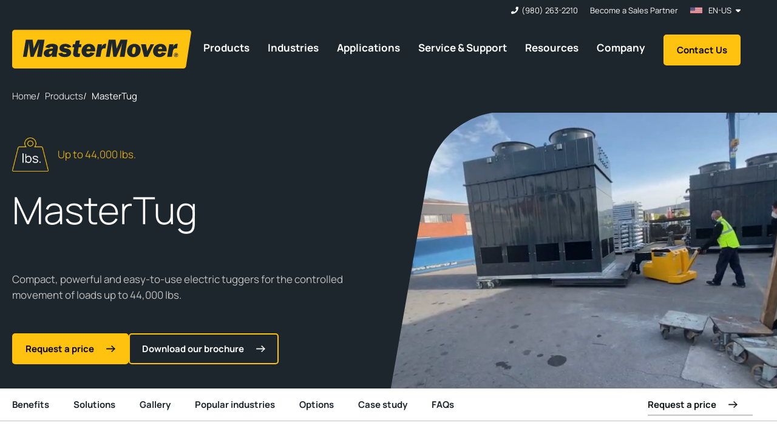

--- FILE ---
content_type: text/html; charset=UTF-8
request_url: https://www.mastermover.com/en-us/products/mastertug
body_size: 52718
content:
<!doctype html><html lang="en-us"><head>

    <link rel="preconnect" href="https://ajax.googleapis.com" crossorigin>
    <link rel="dns-prefetch" href="https://ajax.googleapis.com">

    <link rel="preconnect" href="https://forms-na1.hsforms.com" crossorigin>
    <link rel="dns-prefetch" href="https://forms-na1.hsforms.com">

    <link rel="preconnect" href="https://forms.hsforms.com" crossorigin>
    <link rel="dns-prefetch" href="https://forms.hsforms.com">


<!--     <link rel="stylesheet" href="https://cdnjs.cloudflare.com/ajax/libs/slick-carousel/1.9.0/slick.min.css" /> -->

    <link rel="preload" href="https://www.mastermover.com/hubfs/hub_generated/template_assets/1/114996873220/1769598317273/template_main.min.css" as="style">
    <link rel="preload" href="https://www.mastermover.com/hubfs/hub_generated/template_assets/1/114995792223/1769598321889/template_theme-overrides.min.css" as="style">

    
    <meta charset="utf-8">
    <title>
      MasterTug Tuggers - Moves Up To 44,000 lbs | MasterMover
    </title>

    

    
    <link rel="alternate" href="https://www.mastermover.com/products/mastertug" hreflang="x-default">
    

    
    <link rel="shortcut icon" href="https://www.mastermover.com/hubfs/MISC_Unsorted/mm-logo.png">
    
    <meta name="description" content="Improve workplace safety &amp; productivity with our MasterTug. These electric tuggers are designed for applications from 4,400 to 44,000 pounds. Book a demo!">

    

     
    

    <link rel="stylesheet" type="text/css" href="https://www.mastermover.com/hubfs/hub_generated/template_assets/1/114996873220/1769598317273/template_main.min.css"> 

    <meta name="viewport" content="width=device-width, initial-scale=1">

    
    <meta property="og:description" content="Improve workplace safety &amp; productivity with our MasterTug. These electric tuggers are designed for applications from 4,400 to 44,000 pounds. Book a demo!">
    <meta property="og:title" content="MasterTug Tuggers - Moves Up To 44,000 lbs | MasterMover">
    <meta name="twitter:description" content="Improve workplace safety &amp; productivity with our MasterTug. These electric tuggers are designed for applications from 4,400 to 44,000 pounds. Book a demo!">
    <meta name="twitter:title" content="MasterTug Tuggers - Moves Up To 44,000 lbs | MasterMover">

    

    






<link rel="alternate" hreflang="en-us" href="https://www.mastermover.com/en-us/products/mastertug">










<link rel="alternate" hreflang="fr-fr" href="https://www.mastermover.com/fr-fr/produits/mastertug/">










<link rel="alternate" hreflang="de-de" href="https://www.mastermover.com/de-de/elektroschlepper/mastertug">










<link rel="alternate" hreflang="de-at" href="https://www.mastermover.com/de-at/produkte/mastertug">










<link rel="alternate" hreflang="de-ch" href="https://www.mastermover.com/de-ch/produkte/mastertug">










<link rel="alternate" hreflang="es-es" href="https://www.mastermover.com/es-es/productos/mastertug/">










<link rel="alternate" hreflang="es-mx" href="https://www.mastermover.com/es-mx/productos/mastertug">










<link rel="alternate" hreflang="es-cl" href="https://www.mastermover.com/es-cl/productos/mastertug">










<link rel="alternate" hreflang="pl-pl" href="https://www.mastermover.com/pl-pl/produkty/mastertug">










<link rel="alternate" hreflang="it-it" href="https://www.mastermover.com/it-it/prodotti/mastertug">










<link rel="alternate" hreflang="pt-pt" href="https://www.mastermover.com/pt-pt/produtos/mastertug">










<link rel="alternate" hreflang="pt-br" href="https://www.mastermover.com/pt-br/produtos/mastertug">










<link rel="alternate" hreflang="tr-tr" href="https://www.mastermover.com/tr-tr/urunler/mastertug">










<link rel="alternate" hreflang="zh-hk" href="https://www.mastermover.com/zh-hk/products/mastertug">










<link rel="alternate" hreflang="cs-cz" href="https://www.mastermover.com/cs-cz/vyrobky/mastertug">










<link rel="alternate" hreflang="nl-nl" href="https://www.mastermover.com/nl-nl/producten/mastertug">










<link rel="alternate" hreflang="ko-kr" href="https://www.mastermover.com/ko-kr/products/mastertug">










<link rel="alternate" hreflang="ja-jp" href="https://www.mastermover.com/ja-jp/products/mastertug">










<link rel="alternate" hreflang="en-in" href="https://www.mastermover.com/en-in/products/mastertug">










<link rel="alternate" hreflang="en-ca" href="https://www.mastermover.com/en-ca/products/mastertug">










<link rel="alternate" hreflang="en-ie" href="https://www.mastermover.com/en-ie/products/mastertug">










<link rel="alternate" hreflang="en-au" href="https://www.mastermover.com/en-au/products/mastertug">










<link rel="alternate" hreflang="en-nz" href="https://www.mastermover.com/en-nz/products/mastertug">










<link rel="alternate" hreflang="en-za" href="https://www.mastermover.com/en-za/products/mastertug">








    <style>
a.cta_button{-moz-box-sizing:content-box !important;-webkit-box-sizing:content-box !important;box-sizing:content-box !important;vertical-align:middle}.hs-breadcrumb-menu{list-style-type:none;margin:0px 0px 0px 0px;padding:0px 0px 0px 0px}.hs-breadcrumb-menu-item{float:left;padding:10px 0px 10px 10px}.hs-breadcrumb-menu-divider:before{content:'›';padding-left:10px}.hs-featured-image-link{border:0}.hs-featured-image{float:right;margin:0 0 20px 20px;max-width:50%}@media (max-width: 568px){.hs-featured-image{float:none;margin:0;width:100%;max-width:100%}}.hs-screen-reader-text{clip:rect(1px, 1px, 1px, 1px);height:1px;overflow:hidden;position:absolute !important;width:1px}
</style>

<link rel="stylesheet" href="https://www.mastermover.com/hubfs/hub_generated/template_assets/1/114995792223/1769598321889/template_theme-overrides.min.css">
<link rel="stylesheet" href="https://www.mastermover.com/hubfs/hub_generated/module_assets/1/115000868900/1768806390968/module_language_switcher.min.css">
<link rel="stylesheet" href="https://www.mastermover.com/hubfs/hub_generated/module_assets/1/115000868913/1741497555269/module_Logo.min.css">
<link rel="stylesheet" href="https://www.mastermover.com/hubfs/hub_generated/module_assets/1/115000712248/1741497547369/module_Mega_menu.min.css">
<link rel="stylesheet" href="https://www.mastermover.com/hubfs/hub_generated/module_assets/1/119346644380/1741497595589/module_Breadcrumbs.min.css">
<link rel="stylesheet" href="https://www.mastermover.com/hubfs/hub_generated/module_assets/1/115000712205/1762506077658/module_Banner_-_Standard.min.css">
<link rel="stylesheet" href="https://www.mastermover.com/hubfs/hub_generated/template_assets/1/114996582744/1769598318560/template_vendor.magnific.min.css">
<link rel="stylesheet" href="https://www.mastermover.com/hubfs/hub_generated/template_assets/1/115001738414/1769598321779/template_modules.popup.min.css">
<link rel="stylesheet" href="https://www.mastermover.com/hubfs/hub_generated/template_assets/1/115003407442/1769598319510/template_vendor.selectric.min.css">

<style>
	#home-module-3 .o-wrapper--module {
		--moduleTopSpacing: px;
		--moduleRightSpacing: px;
		--moduleBottomSpacing: px;
		--moduleLeftSpacing: px;
	}

	@media (min-width: 992px){
		#home-module-3 .o-wrapper--module {
			--moduleTopSpacing: px;
			--moduleRightSpacing: px;
			--moduleBottomSpacing: px;
			--moduleLeftSpacing: px;
		}
	}

	@media (min-width: 1320px){
		#home-module-3 .o-wrapper--module {
			--moduleRightSpacing: 0;
			--moduleLeftSpacing: 0;
		}
	}

</style>

<link rel="stylesheet" href="https://www.mastermover.com/hubfs/hub_generated/module_assets/1/115003407398/1741497565817/module_Sticky_anchor_links.min.css">
<link rel="stylesheet" href="https://www.mastermover.com/hubfs/hub_generated/module_assets/1/115000643709/1752667267179/module_Two_column_-_RTE_and_Media.min.css">
<link rel="stylesheet" href="https://www.mastermover.com/hubfs/hub_generated/template_assets/1/114995760994/1769598319042/template_vendor.videojs.min.css">

<style>
	#home-module-5 .o-wrapper--module {
		--moduleTopSpacing: 20px;
		--moduleRightSpacing: 20px;
		--moduleBottomSpacing: 20px;
		--moduleLeftSpacing: 20px;
	}

	@media (min-width: 992px){
		#home-module-5 .o-wrapper--module {
			--moduleTopSpacing: 30px;
			--moduleRightSpacing: 40px;
			--moduleBottomSpacing: 30px;
			--moduleLeftSpacing: 40px;
		}
	}

	@media (min-width: 1320px){
		#home-module-5 .o-wrapper--module {
			--moduleRightSpacing: 0;
			--moduleLeftSpacing: 0;
		}
	}

</style>


<style>
	#home-module-6 .o-wrapper--module {
		--moduleTopSpacing: 20px;
		--moduleRightSpacing: 20px;
		--moduleBottomSpacing: 20px;
		--moduleLeftSpacing: 20px;
	}

	@media (min-width: 992px){
		#home-module-6 .o-wrapper--module {
			--moduleTopSpacing: 30px;
			--moduleRightSpacing: 40px;
			--moduleBottomSpacing: 30px;
			--moduleLeftSpacing: 40px;
		}
	}

	@media (min-width: 1320px){
		#home-module-6 .o-wrapper--module {
			--moduleRightSpacing: 0;
			--moduleLeftSpacing: 0;
		}
	}

</style>

<link rel="stylesheet" href="https://www.mastermover.com/hubfs/hub_generated/module_assets/1/183597931826/1741497640318/module_Icon_grid.min.css">

<style>
	#widget_1734425264490 .o-wrapper--module {
		--moduleTopSpacing: 20px;
		--moduleRightSpacing: 20px;
		--moduleBottomSpacing: 20px;
		--moduleLeftSpacing: 20px;
	}

	@media (min-width: 992px){
		#widget_1734425264490 .o-wrapper--module {
			--moduleTopSpacing: 30px;
			--moduleRightSpacing: 40px;
			--moduleBottomSpacing: 30px;
			--moduleLeftSpacing: 40px;
		}
	}

	@media (min-width: 1320px){
		#widget_1734425264490 .o-wrapper--module {
			--moduleRightSpacing: 0;
			--moduleLeftSpacing: 0;
		}
	}

</style>

<link rel="stylesheet" href="https://www.mastermover.com/hubfs/hub_generated/template_assets/1/119346102802/1769598318122/template_modules.products.min.css">
<link rel="stylesheet" href="https://www.mastermover.com/hubfs/hub_generated/template_assets/1/119347545430/1769598319913/template_modules.filter-box.min.css">
<link rel="stylesheet" href="https://www.mastermover.com/hubfs/hub_generated/template_assets/1/119347545435/1769598320739/template_vendor.nouislider.min.css">
<link rel="stylesheet" href="https://www.mastermover.com/hubfs/hub_generated/template_assets/1/119346102803/1769598319018/template_modules.range-slider.min.css">
<link rel="stylesheet" href="https://www.mastermover.com/hubfs/hub_generated/template_assets/1/114996582750/1769598320805/template_vendor.slick.min.css">
<link rel="stylesheet" href="https://www.mastermover.com/hubfs/hub_generated/template_assets/1/114996582734/1769598319786/template__arrows.min.css">
<link rel="stylesheet" href="https://www.mastermover.com/hubfs/hub_generated/module_assets/1/183600298420/1741497641253/module_Product_filter_HS_Support.min.css">

<style>
	#widget_1734425278188 .o-wrapper--module {
		--moduleTopSpacing: 40px;
		--moduleRightSpacing: 20px;
		--moduleBottomSpacing: 40px;
		--moduleLeftSpacing: 20px;
	}

	@media (min-width: 992px){
		#widget_1734425278188 .o-wrapper--module {
			--moduleTopSpacing: 60px;
			--moduleRightSpacing: 40px;
			--moduleBottomSpacing: 60px;
			--moduleLeftSpacing: 40px;
		}
	}

	@media (min-width: 1320px){
		#widget_1734425278188 .o-wrapper--module {
			--moduleRightSpacing: 0;
			--moduleLeftSpacing: 0;
		}
	}

</style>

<link rel="stylesheet" href="https://www.mastermover.com/hubfs/hub_generated/module_assets/1/142874998852/1752669301679/module_CTA_row.min.css">

<style>
	#module_17072180415053 .o-wrapper--module {
		--moduleTopSpacing: 20px;
		--moduleRightSpacing: 20px;
		--moduleBottomSpacing: 20px;
		--moduleLeftSpacing: 20px;
	}

	@media (min-width: 992px){
		#module_17072180415053 .o-wrapper--module {
			--moduleTopSpacing: 30px;
			--moduleRightSpacing: 40px;
			--moduleBottomSpacing: 30px;
			--moduleLeftSpacing: 40px;
		}
	}

	@media (min-width: 1320px){
		#module_17072180415053 .o-wrapper--module {
			--moduleRightSpacing: 0;
			--moduleLeftSpacing: 0;
		}
	}

</style>


<style>
	#module_1732625126077 .o-wrapper--module {
		--moduleTopSpacing: 20px;
		--moduleRightSpacing: 20px;
		--moduleBottomSpacing: 20px;
		--moduleLeftSpacing: 20px;
	}

	@media (min-width: 992px){
		#module_1732625126077 .o-wrapper--module {
			--moduleTopSpacing: 30px;
			--moduleRightSpacing: 40px;
			--moduleBottomSpacing: 30px;
			--moduleLeftSpacing: 40px;
		}
	}

	@media (min-width: 1320px){
		#module_1732625126077 .o-wrapper--module {
			--moduleRightSpacing: 0;
			--moduleLeftSpacing: 0;
		}
	}

</style>

<link rel="stylesheet" href="https://7052064.fs1.hubspotusercontent-na1.net/hubfs/7052064/hub_generated/module_assets/1/-98251788440/1769553589656/module_image_grid.min.css">
<link rel="stylesheet" href="https://cdn.jsdelivr.net/npm/basiclightbox@5.0.4/dist/basicLightbox.min.css">

    <style>
    #hs_cos_wrapper_widget_1732613936967 .hs-image__grid__container {}

#hs_cos_wrapper_widget_1732613936967 .hs-image__grid__list { gap:10px; }

#hs_cos_wrapper_widget_1732613936967 .hs-image__grid__list__item,
#hs_cos_wrapper_widget_1732613936967 .hs-image__grid__list__item__image { aspect-ratio:16/9; }

#hs_cos_wrapper_widget_1732613936967 .hs-image__grid__item__overlay {}

#hs_cos_wrapper_widget_1732613936967 .hs-image__grid__item__overlay__content,
#hs_cos_wrapper_widget_1732613936967 .hs-image__grid__item__overlay__content * {}

#hs_cos_wrapper_widget_1732613936967 .hs-image__grid__item__overlay:hover { background-color:rgba(#null,0.0); }

#hs_cos_wrapper_widget_1732613936967 .hs-image__grid__item__overlay:hover .hs-image__grid__item__overlay__content,
#hs_cos_wrapper_widget_1732613936967 .hs-image__grid__item__overlay:hover .hs-image__grid__item__overlay__content * {}

#hs_cos_wrapper_widget_1732613936967 .hs-image__grid__list__item { flex-basis:calc(20.0% - 10px); }

@media screen and (max-width:767px) {
  #hs_cos_wrapper_widget_1732613936967 .hs-image__grid__list__item { flex-basis:calc(50.0% - 10px); }
}


    

    .hs-image__grid__name__widget_1732613936967  button.hs-image__grid__lightbox__button {
        
    }

    .hs-image__grid__name__widget_1732613936967 button.hs-image__grid__lightbox__button svg {
        
    }

    .hs-image__grid__name__widget_1732613936967 .hs-image__grid__lightbox__image {
        

        
    }
    </style>


<style>
	#home-module-8 .o-wrapper--module {
		--moduleTopSpacing: 20px;
		--moduleRightSpacing: 20px;
		--moduleBottomSpacing: 20px;
		--moduleLeftSpacing: 20px;
	}

	@media (min-width: 992px){
		#home-module-8 .o-wrapper--module {
			--moduleTopSpacing: 30px;
			--moduleRightSpacing: 40px;
			--moduleBottomSpacing: 30px;
			--moduleLeftSpacing: 40px;
		}
	}

	@media (min-width: 1320px){
		#home-module-8 .o-wrapper--module {
			--moduleRightSpacing: 0;
			--moduleLeftSpacing: 0;
		}
	}

</style>

<link rel="stylesheet" href="https://www.mastermover.com/hubfs/hub_generated/module_assets/1/115003407376/1741497562817/module_Grid.min.css">

<style>
	#widget_1734001623704 .o-wrapper--module {
		--moduleTopSpacing: 20px;
		--moduleRightSpacing: 20px;
		--moduleBottomSpacing: 20px;
		--moduleLeftSpacing: 20px;
	}

	@media (min-width: 992px){
		#widget_1734001623704 .o-wrapper--module {
			--moduleTopSpacing: 30px;
			--moduleRightSpacing: 40px;
			--moduleBottomSpacing: 30px;
			--moduleLeftSpacing: 40px;
		}
	}

	@media (min-width: 1320px){
		#widget_1734001623704 .o-wrapper--module {
			--moduleRightSpacing: 0;
			--moduleLeftSpacing: 0;
		}
	}

</style>


<style>
	#module_17072180816575 .o-wrapper--module {
		--moduleTopSpacing: 20px;
		--moduleRightSpacing: 20px;
		--moduleBottomSpacing: 20px;
		--moduleLeftSpacing: 20px;
	}

	@media (min-width: 992px){
		#module_17072180816575 .o-wrapper--module {
			--moduleTopSpacing: 30px;
			--moduleRightSpacing: 40px;
			--moduleBottomSpacing: 30px;
			--moduleLeftSpacing: 40px;
		}
	}

	@media (min-width: 1320px){
		#module_17072180816575 .o-wrapper--module {
			--moduleRightSpacing: 0;
			--moduleLeftSpacing: 0;
		}
	}

</style>

<link rel="stylesheet" href="https://www.mastermover.com/hubfs/hub_generated/module_assets/1/119346430868/1741497592595/module_Technical_information.min.css">

<style>
	#home-module-11 .o-wrapper--module {
		--moduleTopSpacing: 20px;
		--moduleRightSpacing: 20px;
		--moduleBottomSpacing: 20px;
		--moduleLeftSpacing: 20px;
	}

	@media (min-width: 992px){
		#home-module-11 .o-wrapper--module {
			--moduleTopSpacing: 30px;
			--moduleRightSpacing: 40px;
			--moduleBottomSpacing: 30px;
			--moduleLeftSpacing: 40px;
		}
	}

	@media (min-width: 1320px){
		#home-module-11 .o-wrapper--module {
			--moduleRightSpacing: 0;
			--moduleLeftSpacing: 0;
		}
	}

</style>

<link rel="stylesheet" href="https://www.mastermover.com/hubfs/hub_generated/module_assets/1/115000868884/1741497553360/module_Banner_-_Single.min.css">

<style>
	#widget_1734005550541 .o-wrapper--module {
		--moduleTopSpacing: px;
		--moduleRightSpacing: px;
		--moduleBottomSpacing: px;
		--moduleLeftSpacing: px;
	}

	@media (min-width: 992px){
		#widget_1734005550541 .o-wrapper--module {
			--moduleTopSpacing: px;
			--moduleRightSpacing: px;
			--moduleBottomSpacing: px;
			--moduleLeftSpacing: px;
		}
	}

	@media (min-width: 1320px){
		#widget_1734005550541 .o-wrapper--module {
			--moduleRightSpacing: 0;
			--moduleLeftSpacing: 0;
		}
	}

</style>

<link rel="stylesheet" href="https://www.mastermover.com/hubfs/hub_generated/module_assets/1/115003407382/1741497564718/module_Logos.min.css">

<style>
	#widget_1734005518185 .o-wrapper--module {
		--moduleTopSpacing: 40px;
		--moduleRightSpacing: 20px;
		--moduleBottomSpacing: 40px;
		--moduleLeftSpacing: 20px;
	}

	@media (min-width: 992px){
		#widget_1734005518185 .o-wrapper--module {
			--moduleTopSpacing: 60px;
			--moduleRightSpacing: 40px;
			--moduleBottomSpacing: 60px;
			--moduleLeftSpacing: 40px;
		}
	}

	@media (min-width: 1320px){
		#widget_1734005518185 .o-wrapper--module {
			--moduleRightSpacing: 0;
			--moduleLeftSpacing: 0;
		}
	}

</style>

<link rel="stylesheet" href="https://www.mastermover.com/hubfs/hub_generated/module_assets/1/115003407367/1741497560669/module_Blockquote.min.css">

<style>
	#widget_1733995855053 .o-wrapper--module {
		--moduleTopSpacing: 20px;
		--moduleRightSpacing: 20px;
		--moduleBottomSpacing: 20px;
		--moduleLeftSpacing: 20px;
	}

	@media (min-width: 992px){
		#widget_1733995855053 .o-wrapper--module {
			--moduleTopSpacing: 30px;
			--moduleRightSpacing: 40px;
			--moduleBottomSpacing: 30px;
			--moduleLeftSpacing: 40px;
		}
	}

	@media (min-width: 1320px){
		#widget_1733995855053 .o-wrapper--module {
			--moduleRightSpacing: 0;
			--moduleLeftSpacing: 0;
		}
	}

</style>


<style>
	#home-module-18 .o-wrapper--module {
		--moduleTopSpacing: 20px;
		--moduleRightSpacing: 20px;
		--moduleBottomSpacing: 0px;
		--moduleLeftSpacing: 20px;
	}

	@media (min-width: 992px){
		#home-module-18 .o-wrapper--module {
			--moduleTopSpacing: 30px;
			--moduleRightSpacing: 40px;
			--moduleBottomSpacing: 0px;
			--moduleLeftSpacing: 40px;
		}
	}

	@media (min-width: 1320px){
		#home-module-18 .o-wrapper--module {
			--moduleRightSpacing: 0;
			--moduleLeftSpacing: 0;
		}
	}

</style>

<link rel="stylesheet" href="https://www.mastermover.com/hubfs/hub_generated/module_assets/1/115000712262/1764224800912/module_Form.min.css">

<style>
	#home-module-22 .o-wrapper--module {
		--moduleTopSpacing: 20px;
		--moduleRightSpacing: 20px;
		--moduleBottomSpacing: 20px;
		--moduleLeftSpacing: 20px;
	}

	@media (min-width: 992px){
		#home-module-22 .o-wrapper--module {
			--moduleTopSpacing: 30px;
			--moduleRightSpacing: 40px;
			--moduleBottomSpacing: 30px;
			--moduleLeftSpacing: 40px;
		}
	}

	@media (min-width: 1320px){
		#home-module-22 .o-wrapper--module {
			--moduleRightSpacing: 0;
			--moduleLeftSpacing: 0;
		}
	}

</style>

<link rel="stylesheet" href="https://www.mastermover.com/hubfs/hub_generated/module_assets/1/115000868927/1742822100222/module_Accordion.min.css">

<style>
	#home-module-16 .o-wrapper--module {
		--moduleTopSpacing: 20px;
		--moduleRightSpacing: 20px;
		--moduleBottomSpacing: 20px;
		--moduleLeftSpacing: 20px;
	}

	@media (min-width: 992px){
		#home-module-16 .o-wrapper--module {
			--moduleTopSpacing: 30px;
			--moduleRightSpacing: 40px;
			--moduleBottomSpacing: 30px;
			--moduleLeftSpacing: 40px;
		}
	}

	@media (min-width: 1320px){
		#home-module-16 .o-wrapper--module {
			--moduleRightSpacing: 0;
			--moduleLeftSpacing: 0;
		}
	}

</style>


<style>
	#widget_1692034447289 .o-wrapper--module {
		--moduleTopSpacing: 20px;
		--moduleRightSpacing: 20px;
		--moduleBottomSpacing: 20px;
		--moduleLeftSpacing: 20px;
	}

	@media (min-width: 992px){
		#widget_1692034447289 .o-wrapper--module {
			--moduleTopSpacing: 30px;
			--moduleRightSpacing: 40px;
			--moduleBottomSpacing: 30px;
			--moduleLeftSpacing: 40px;
		}
	}

	@media (min-width: 1320px){
		#widget_1692034447289 .o-wrapper--module {
			--moduleRightSpacing: 0;
			--moduleLeftSpacing: 0;
		}
	}

</style>


<style>
	#module_16920344249016 .o-wrapper--module {
		--moduleTopSpacing: 0px;
		--moduleRightSpacing: 20px;
		--moduleBottomSpacing: 20px;
		--moduleLeftSpacing: 20px;
	}

	@media (min-width: 992px){
		#module_16920344249016 .o-wrapper--module {
			--moduleTopSpacing: 0px;
			--moduleRightSpacing: 40px;
			--moduleBottomSpacing: 30px;
			--moduleLeftSpacing: 40px;
		}
	}

	@media (min-width: 1320px){
		#module_16920344249016 .o-wrapper--module {
			--moduleRightSpacing: 0;
			--moduleLeftSpacing: 0;
		}
	}

</style>

<!-- Editor Styles -->
<style id="hs_editor_style" type="text/css">
/* HubSpot Styles (default) */
.home-module-4-hidden {
  display: block !important;
}
</style>
    
<script data-image_grid-config="config_widget_1732613936967" type="application/json">
{
    "name_class": "hs-image__grid__name__widget_1732613936967",
    "previous_page_icon_markup": "\n    <span id=\"hs_cos_wrapper_widget_1732613936967_prev_icon\" class=\"hs_cos_wrapper hs_cos_wrapper_widget hs_cos_wrapper_type_icon hs-image__grid__lightbox__button__icon\" style=\"\" data-hs-cos-general-type=\"widget\" data-hs-cos-type=\"icon\" ><svg version=\"1.0\" xmlns=\"http:\/\/www.w3.org\/2000\/svg\" viewBox=\"0 0 256 512\" aria-hidden=\"true\"><g id=\"angle-left306_layer\"><path d=\"M31.7 239l136-136c9.4-9.4 24.6-9.4 33.9 0l22.6 22.6c9.4 9.4 9.4 24.6 0 33.9L127.9 256l96.4 96.4c9.4 9.4 9.4 24.6 0 33.9L201.7 409c-9.4 9.4-24.6 9.4-33.9 0l-136-136c-9.5-9.4-9.5-24.6-.1-34z\"\/><\/g><\/svg><\/span>\n",
    "next_page_icon_markup": "\n    <span id=\"hs_cos_wrapper_widget_1732613936967_next_icon\" class=\"hs_cos_wrapper hs_cos_wrapper_widget hs_cos_wrapper_type_icon hs-image__grid__lightbox__button__icon\" style=\"\" data-hs-cos-general-type=\"widget\" data-hs-cos-type=\"icon\" ><svg version=\"1.0\" xmlns=\"http:\/\/www.w3.org\/2000\/svg\" viewBox=\"0 0 256 512\" aria-hidden=\"true\"><g id=\"angle-right307_layer\"><path d=\"M224.3 273l-136 136c-9.4 9.4-24.6 9.4-33.9 0l-22.6-22.6c-9.4-9.4-9.4-24.6 0-33.9l96.4-96.4-96.4-96.4c-9.4-9.4-9.4-24.6 0-33.9L54.3 103c9.4-9.4 24.6-9.4 33.9 0l136 136c9.5 9.4 9.5 24.6.1 34z\"\/><\/g><\/svg><\/span>\n",
    "aria_close_button_label": "Close lightbox",
    "aria_previous_button_label": "Previous image",
    "aria_next_button_label": "Next image",
    "overlay_font_max_size": "null",
    "in_editor": false
}
</script>


    
<!--  Added by GoogleTagManager integration -->
<script>
var _hsp = window._hsp = window._hsp || [];
window.dataLayer = window.dataLayer || [];
function gtag(){dataLayer.push(arguments);}

var useGoogleConsentModeV2 = true;
var waitForUpdateMillis = 1000;



var hsLoadGtm = function loadGtm() {
    if(window._hsGtmLoadOnce) {
      return;
    }

    if (useGoogleConsentModeV2) {

      gtag('set','developer_id.dZTQ1Zm',true);

      gtag('consent', 'default', {
      'ad_storage': 'denied',
      'analytics_storage': 'denied',
      'ad_user_data': 'denied',
      'ad_personalization': 'denied',
      'wait_for_update': waitForUpdateMillis
      });

      _hsp.push(['useGoogleConsentModeV2'])
    }

    (function(w,d,s,l,i){w[l]=w[l]||[];w[l].push({'gtm.start':
    new Date().getTime(),event:'gtm.js'});var f=d.getElementsByTagName(s)[0],
    j=d.createElement(s),dl=l!='dataLayer'?'&l='+l:'';j.async=true;j.src=
    'https://www.googletagmanager.com/gtm.js?id='+i+dl;f.parentNode.insertBefore(j,f);
    })(window,document,'script','dataLayer','GTM-N39F9LB');

    window._hsGtmLoadOnce = true;
};

_hsp.push(['addPrivacyConsentListener', function(consent){
  if(consent.allowed || (consent.categories && consent.categories.analytics)){
    hsLoadGtm();
  }
}]);

</script>

<!-- /Added by GoogleTagManager integration -->

    <link rel="canonical" href="https://www.mastermover.com/en-us/products/mastertug">

<script>
(function() {
  var path = window.location.pathname;
  var adsId = null;

  if (path.indexOf("/en-us") === 0) {
    adsId = "AW-10929164956";
  } else if (path.indexOf("/en-in") === 0) {
    adsId = "AW-17673923435";
  }

  if (!adsId) return;

  var gtagScript = document.createElement("script");
  gtagScript.async = true;
  gtagScript.src = "https://www.googletagmanager.com/gtag/js?id=" + adsId;
  document.head.appendChild(gtagScript);

  window.dataLayer = window.dataLayer || [];
  function gtag(){ dataLayer.push(arguments); }

  gtag('js', new Date());
  gtag('config', adsId);
})();
</script>

<meta property="og:image" content="https://www.mastermover.com/hubfs/website-assets/products/images-videos/mastertug/mastertug-mt800-electric-tug-three-quarter.png">
<meta property="og:image:width" content="316">
<meta property="og:image:height" content="280">

<meta name="twitter:image" content="https://www.mastermover.com/hubfs/website-assets/products/images-videos/mastertug/mastertug-mt800-electric-tug-three-quarter.png">


<meta property="og:url" content="https://www.mastermover.com/en-us/products/mastertug">
<meta name="twitter:card" content="summary_large_image">
<meta http-equiv="content-language" content="en-us">
<link rel="alternate" hreflang="cs-cz" href="https://www.mastermover.com/cs-cz/vyrobky/mastertug">
<link rel="alternate" hreflang="de-at" href="https://www.mastermover.com/de-at/produkte/mastertug">
<link rel="alternate" hreflang="de-ch" href="https://www.mastermover.com/de-ch/produkte/mastertug">
<link rel="alternate" hreflang="de-de" href="https://www.mastermover.com/de-de/elektroschlepper/mastertug">
<link rel="alternate" hreflang="en" href="https://www.mastermover.com/products/mastertug">
<link rel="alternate" hreflang="en-au" href="https://www.mastermover.com/en-au/products/mastertug">
<link rel="alternate" hreflang="en-ca" href="https://www.mastermover.com/en-ca/products/mastertug">
<link rel="alternate" hreflang="en-ie" href="https://www.mastermover.com/en-ie/products/mastertug">
<link rel="alternate" hreflang="en-in" href="https://www.mastermover.com/en-in/products/mastertug">
<link rel="alternate" hreflang="en-nz" href="https://www.mastermover.com/en-nz/products/mastertug">
<link rel="alternate" hreflang="en-us" href="https://www.mastermover.com/en-us/products/mastertug">
<link rel="alternate" hreflang="en-za" href="https://www.mastermover.com/en-za/products/mastertug">
<link rel="alternate" hreflang="es-cl" href="https://www.mastermover.com/es-cl/productos/mastertug">
<link rel="alternate" hreflang="es-es" href="https://www.mastermover.com/es-es/productos/mastertug/">
<link rel="alternate" hreflang="es-mx" href="https://www.mastermover.com/es-mx/productos/mastertug">
<link rel="alternate" hreflang="fr-fr" href="https://www.mastermover.com/fr-fr/produits/mastertug/">
<link rel="alternate" hreflang="it-it" href="https://www.mastermover.com/it-it/prodotti/mastertug">
<link rel="alternate" hreflang="ja-jp" href="https://www.mastermover.com/ja-jp/products/mastertug">
<link rel="alternate" hreflang="ko-kr" href="https://www.mastermover.com/ko-kr/products/mastertug">
<link rel="alternate" hreflang="nl-nl" href="https://www.mastermover.com/nl-nl/producten/mastertug">
<link rel="alternate" hreflang="pl-pl" href="https://www.mastermover.com/pl-pl/produkty/mastertug">
<link rel="alternate" hreflang="pt-br" href="https://www.mastermover.com/pt-br/produtos/mastertug">
<link rel="alternate" hreflang="pt-pt" href="https://www.mastermover.com/pt-pt/produtos/mastertug">
<link rel="alternate" hreflang="tr-tr" href="https://www.mastermover.com/tr-tr/urunler/mastertug">
<link rel="alternate" hreflang="zh-cn" href="https://www.mastermover.com/zh-cn/products/mastertug">
<link rel="alternate" hreflang="zh-hk" href="https://www.mastermover.com/zh-hk/products/mastertug">





 
         

    
    <style>
      :root {
        --white: #fff;               
        --black: #000;
        --offBlack: #1D252D;
        --greyDark: #DCDDDD;
        --greyDarker: #666A70;
        --greyDarkest: #141516;
        --grey: #E8E9EA;
        --greyMid: #D2D3D3;
        --yellow: #FFC20E;
        --yellowLight: #FFEDB7;
        --yellowDark: #DDAA12;
        --headings: #1D252D;
        --headingsOnYellow: #000;
        --headingsOnOffBlack: #fff;
        --textOnWhite: #6C737A;
        --textOnGrey: #5E646A;
        --textOnYellow: #464127;
        --textOnOffBlack: #C2C2C2;
        --error: #FF0000;
        --errorDark: #A20808;
        --fontFamily: 'Manrope', sans-serif;
        --fontLight: 300;
        --fontMedium: 500;
        --fontSemibold: 600;
        --borderRadius: 5px;
        --transitionSpeed: .3s;
        --siteHeaderHeight: 100px;
        --selectricHeight: 50px;
        --stickyAnchorsHeight: 62px;
      }

      @media (min-width: 1240px) {

        :root {
          --stickyAnchorsHeight: 65px;
        }

      }

      @media (min-width: 1240px) {

        :root {
          --siteHeaderHeight: 132px;
        }

      }

    </style>
  <meta name="generator" content="HubSpot"></head>

  <body class="  hs-content-id-183801582431 hs-site-page page ">
<!--  Added by GoogleTagManager integration -->
<noscript><iframe src="https://www.googletagmanager.com/ns.html?id=GTM-N39F9LB" height="0" width="0" style="display:none;visibility:hidden"></iframe></noscript>

<!-- /Added by GoogleTagManager integration -->

    
    

    



















































































    
    
    
    
    
    
    
    
    

    <div class="body-wrapper   hs-content-id-183801582431 hs-site-page page ">
       
      <div data-global-resource-path="MasterMover/templates/partials/header_development.html"><!-- custom widget definition not found (portalId: null, path: null, moduleId: null) -->

<header class="m-site_header js-site_header">
	<div class="m-site_header__inner">

		<div class="m-site_header__upper">

			<div class="m-site_header__extras">
				<div class="m-site_header__extraitem m-site_header__extraitem--contact">
					
<span id="hs_cos_wrapper_Contact_number_" class="hs_cos_wrapper hs_cos_wrapper_widget hs_cos_wrapper_type_icon" style="" data-hs-cos-general-type="widget" data-hs-cos-type="icon"><svg version="1.0" xmlns="http://www.w3.org/2000/svg" viewbox="0 0 512 512" width="12" aria-hidden="true"><g id="phone1_layer"><path d="M493.397 24.615l-104-23.997c-11.314-2.611-22.879 3.252-27.456 13.931l-48 111.997a24 24 0 0 0 6.862 28.029l60.617 49.596c-35.973 76.675-98.938 140.508-177.249 177.248l-49.596-60.616a24 24 0 0 0-28.029-6.862l-111.997 48C3.873 366.516-1.994 378.08.618 389.397l23.997 104C27.109 504.204 36.748 512 48 512c256.087 0 464-207.532 464-464 0-11.176-7.714-20.873-18.603-23.385z" /></g></svg></span>
<a class="m-site_header__extralink" href="tel:(980)%20263-2210">(980) 263-2210</a>

				</div>

				<div class="m-site_header__extraitem m-site_header__extraitem--link m-site_header__extraitem--desktop">
					
<a class="m-site_header__extralink" href="https://www.mastermover.com/en-us/sales-partner">Become a Sales Partner</a>

				</div>

				<div class="m-site_header__extraitem m-site_header__extraitem--language">
					<div class="m-language_switcher js-languageswitcher" data-language="">
  

  
  

  

  
  



  <div class="m-language_switcher__dropdown js-languagedropdown">

    <div class="m-language_switcher__inner">
      <div class="m-language_switcher__grid">
        <div class="m-language_switcher__leftcolumn">
          <ul class="m-language_switcher__regions">
            
            <li class="m-language_switcher__regionitem" data-region="1">
              Europe <svg xmlns="http://www.w3.org/2000/svg" viewbox="0 0 14.242 10.812">
              <path id="arrow_right_alt_FILL0_wght400_GRAD0_opsz48" d="M168.721,343.461l-.935-.913,3.654-3.654H160v-1.3h11.439l-3.675-3.675L168.7,333l5.241,5.241Z" transform="translate(-159.875 -332.824)" stroke-width="0.25"></path>
              </svg>
            </li>
            
            <li class="m-language_switcher__regionitem" data-region="2">
              North America <svg xmlns="http://www.w3.org/2000/svg" viewbox="0 0 14.242 10.812">
              <path id="arrow_right_alt_FILL0_wght400_GRAD0_opsz48" d="M168.721,343.461l-.935-.913,3.654-3.654H160v-1.3h11.439l-3.675-3.675L168.7,333l5.241,5.241Z" transform="translate(-159.875 -332.824)" stroke-width="0.25"></path>
              </svg>
            </li>
            
            <li class="m-language_switcher__regionitem" data-region="3">
              South America <svg xmlns="http://www.w3.org/2000/svg" viewbox="0 0 14.242 10.812">
              <path id="arrow_right_alt_FILL0_wght400_GRAD0_opsz48" d="M168.721,343.461l-.935-.913,3.654-3.654H160v-1.3h11.439l-3.675-3.675L168.7,333l5.241,5.241Z" transform="translate(-159.875 -332.824)" stroke-width="0.25"></path>
              </svg>
            </li>
            
            <li class="m-language_switcher__regionitem" data-region="4">
              Asia Pacific <svg xmlns="http://www.w3.org/2000/svg" viewbox="0 0 14.242 10.812">
              <path id="arrow_right_alt_FILL0_wght400_GRAD0_opsz48" d="M168.721,343.461l-.935-.913,3.654-3.654H160v-1.3h11.439l-3.675-3.675L168.7,333l5.241,5.241Z" transform="translate(-159.875 -332.824)" stroke-width="0.25"></path>
              </svg>
            </li>
            
            <li class="m-language_switcher__regionitem" data-region="5">
              Africa <svg xmlns="http://www.w3.org/2000/svg" viewbox="0 0 14.242 10.812">
              <path id="arrow_right_alt_FILL0_wght400_GRAD0_opsz48" d="M168.721,343.461l-.935-.913,3.654-3.654H160v-1.3h11.439l-3.675-3.675L168.7,333l5.241,5.241Z" transform="translate(-159.875 -332.824)" stroke-width="0.25"></path>
              </svg>
            </li>
            
            <li class="m-language_switcher__regionitem" data-region="6">
              Middle East <svg xmlns="http://www.w3.org/2000/svg" viewbox="0 0 14.242 10.812">
              <path id="arrow_right_alt_FILL0_wght400_GRAD0_opsz48" d="M168.721,343.461l-.935-.913,3.654-3.654H160v-1.3h11.439l-3.675-3.675L168.7,333l5.241,5.241Z" transform="translate(-159.875 -332.824)" stroke-width="0.25"></path>
              </svg>
            </li>
            
          </ul>
        </div>
        <div class="m-language_switcher__rightcolumn">
          
          <div class="m-language_switcher__languageblock js-languageregionblock js-languageblock" data-languages="1">
            
            
            

            

            
            <div class="m-language_switcher__languageitem js-languageitem">
              <a class="m-language_switcher__languagelink js-languagelink" data-language="en" href="https://www.mastermover.com/">
                
                <img width="24" class="m-language_switcher__languageflag" src="https://27218262.fs1.hubspotusercontent-eu1.net/hub/27218262/hubfs/Flag_of_the_United_Kingdom.svg.webp?width=24&amp;name=Flag_of_the_United_Kingdom.svg.webp" alt="78912466882" srcset="https://27218262.fs1.hubspotusercontent-eu1.net/hub/27218262/hubfs/Flag_of_the_United_Kingdom.svg.webp?width=12&amp;name=Flag_of_the_United_Kingdom.svg.webp 12w, https://27218262.fs1.hubspotusercontent-eu1.net/hub/27218262/hubfs/Flag_of_the_United_Kingdom.svg.webp?width=24&amp;name=Flag_of_the_United_Kingdom.svg.webp 24w, https://27218262.fs1.hubspotusercontent-eu1.net/hub/27218262/hubfs/Flag_of_the_United_Kingdom.svg.webp?width=36&amp;name=Flag_of_the_United_Kingdom.svg.webp 36w, https://27218262.fs1.hubspotusercontent-eu1.net/hub/27218262/hubfs/Flag_of_the_United_Kingdom.svg.webp?width=48&amp;name=Flag_of_the_United_Kingdom.svg.webp 48w, https://27218262.fs1.hubspotusercontent-eu1.net/hub/27218262/hubfs/Flag_of_the_United_Kingdom.svg.webp?width=60&amp;name=Flag_of_the_United_Kingdom.svg.webp 60w, https://27218262.fs1.hubspotusercontent-eu1.net/hub/27218262/hubfs/Flag_of_the_United_Kingdom.svg.webp?width=72&amp;name=Flag_of_the_United_Kingdom.svg.webp 72w" sizes="(max-width: 24px) 100vw, 24px">
                
                United Kingdom
              </a>
            </div>
            
            
            
            
            

            

            
            <div class="m-language_switcher__languageitem js-languageitem">
              <a class="m-language_switcher__languagelink js-languagelink" data-language="de-de" href="https://www.mastermover.com/de-de/">
                
                <img width="24" class="m-language_switcher__languageflag" src="https://27218262.fs1.hubspotusercontent-eu1.net/hub/27218262/hubfs/Flag_of_Germany.svg.png?width=24&amp;name=Flag_of_Germany.svg.png" alt="103139824066" srcset="https://27218262.fs1.hubspotusercontent-eu1.net/hub/27218262/hubfs/Flag_of_Germany.svg.png?width=12&amp;name=Flag_of_Germany.svg.png 12w, https://27218262.fs1.hubspotusercontent-eu1.net/hub/27218262/hubfs/Flag_of_Germany.svg.png?width=24&amp;name=Flag_of_Germany.svg.png 24w, https://27218262.fs1.hubspotusercontent-eu1.net/hub/27218262/hubfs/Flag_of_Germany.svg.png?width=36&amp;name=Flag_of_Germany.svg.png 36w, https://27218262.fs1.hubspotusercontent-eu1.net/hub/27218262/hubfs/Flag_of_Germany.svg.png?width=48&amp;name=Flag_of_Germany.svg.png 48w, https://27218262.fs1.hubspotusercontent-eu1.net/hub/27218262/hubfs/Flag_of_Germany.svg.png?width=60&amp;name=Flag_of_Germany.svg.png 60w, https://27218262.fs1.hubspotusercontent-eu1.net/hub/27218262/hubfs/Flag_of_Germany.svg.png?width=72&amp;name=Flag_of_Germany.svg.png 72w" sizes="(max-width: 24px) 100vw, 24px">
                
                Deutschland
              </a>
            </div>
            
            
            
            
            

            

            
            <div class="m-language_switcher__languageitem js-languageitem">
              <a class="m-language_switcher__languagelink js-languagelink" data-language="fr-fr" href="https://www.mastermover.com/fr-fr/">
                
                <img width="24" class="m-language_switcher__languageflag" src="https://27218262.fs1.hubspotusercontent-eu1.net/hub/27218262/hubfs/Flag_of_France.svg.png?width=24&amp;name=Flag_of_France.svg.png" alt="103140602830" srcset="https://27218262.fs1.hubspotusercontent-eu1.net/hub/27218262/hubfs/Flag_of_France.svg.png?width=12&amp;name=Flag_of_France.svg.png 12w, https://27218262.fs1.hubspotusercontent-eu1.net/hub/27218262/hubfs/Flag_of_France.svg.png?width=24&amp;name=Flag_of_France.svg.png 24w, https://27218262.fs1.hubspotusercontent-eu1.net/hub/27218262/hubfs/Flag_of_France.svg.png?width=36&amp;name=Flag_of_France.svg.png 36w, https://27218262.fs1.hubspotusercontent-eu1.net/hub/27218262/hubfs/Flag_of_France.svg.png?width=48&amp;name=Flag_of_France.svg.png 48w, https://27218262.fs1.hubspotusercontent-eu1.net/hub/27218262/hubfs/Flag_of_France.svg.png?width=60&amp;name=Flag_of_France.svg.png 60w, https://27218262.fs1.hubspotusercontent-eu1.net/hub/27218262/hubfs/Flag_of_France.svg.png?width=72&amp;name=Flag_of_France.svg.png 72w" sizes="(max-width: 24px) 100vw, 24px">
                
                France
              </a>
            </div>
            
            
            
            
            

            

            
            <div class="m-language_switcher__languageitem js-languageitem">
              <a class="m-language_switcher__languagelink js-languagelink" data-language="en-be" href="https://www.mastermover.com/?lang=en-be">
                
                <img width="24" class="m-language_switcher__languageflag" src="https://www.mastermover.com/hs-fs/hubfs/Belgium.png?width=24&amp;name=Belgium.png" alt="Belgium" srcset="https://www.mastermover.com/hs-fs/hubfs/Belgium.png?width=12&amp;name=Belgium.png 12w, https://www.mastermover.com/hs-fs/hubfs/Belgium.png?width=24&amp;name=Belgium.png 24w, https://www.mastermover.com/hs-fs/hubfs/Belgium.png?width=36&amp;name=Belgium.png 36w, https://www.mastermover.com/hs-fs/hubfs/Belgium.png?width=48&amp;name=Belgium.png 48w, https://www.mastermover.com/hs-fs/hubfs/Belgium.png?width=60&amp;name=Belgium.png 60w, https://www.mastermover.com/hs-fs/hubfs/Belgium.png?width=72&amp;name=Belgium.png 72w" sizes="(max-width: 24px) 100vw, 24px">
                
                Belgium
              </a>
            </div>
            
            
            
            
            

            

            
            <div class="m-language_switcher__languageitem js-languageitem">
              <a class="m-language_switcher__languagelink js-languagelink" data-language="en-bg" href="https://www.mastermover.com/?lang=en-bg">
                
                <img width="24" class="m-language_switcher__languageflag" src="https://www.mastermover.com/hs-fs/hubfs/Bulgaria.png?width=24&amp;name=Bulgaria.png" alt="Bulgaria" srcset="https://www.mastermover.com/hs-fs/hubfs/Bulgaria.png?width=12&amp;name=Bulgaria.png 12w, https://www.mastermover.com/hs-fs/hubfs/Bulgaria.png?width=24&amp;name=Bulgaria.png 24w, https://www.mastermover.com/hs-fs/hubfs/Bulgaria.png?width=36&amp;name=Bulgaria.png 36w, https://www.mastermover.com/hs-fs/hubfs/Bulgaria.png?width=48&amp;name=Bulgaria.png 48w, https://www.mastermover.com/hs-fs/hubfs/Bulgaria.png?width=60&amp;name=Bulgaria.png 60w, https://www.mastermover.com/hs-fs/hubfs/Bulgaria.png?width=72&amp;name=Bulgaria.png 72w" sizes="(max-width: 24px) 100vw, 24px">
                
                Bulgaria
              </a>
            </div>
            
            
            
            
            

            

            
            <div class="m-language_switcher__languageitem js-languageitem">
              <a class="m-language_switcher__languagelink js-languagelink" data-language="cs-cz" href="https://www.mastermover.com/cs-cz/">
                
                <img width="24" class="m-language_switcher__languageflag" src="https://27218262.fs1.hubspotusercontent-eu1.net/hub/27218262/hubfs/Flag_of_the_Czech_Republic.svg.png?width=24&amp;name=Flag_of_the_Czech_Republic.svg.png" alt="103139823821" srcset="https://27218262.fs1.hubspotusercontent-eu1.net/hub/27218262/hubfs/Flag_of_the_Czech_Republic.svg.png?width=12&amp;name=Flag_of_the_Czech_Republic.svg.png 12w, https://27218262.fs1.hubspotusercontent-eu1.net/hub/27218262/hubfs/Flag_of_the_Czech_Republic.svg.png?width=24&amp;name=Flag_of_the_Czech_Republic.svg.png 24w, https://27218262.fs1.hubspotusercontent-eu1.net/hub/27218262/hubfs/Flag_of_the_Czech_Republic.svg.png?width=36&amp;name=Flag_of_the_Czech_Republic.svg.png 36w, https://27218262.fs1.hubspotusercontent-eu1.net/hub/27218262/hubfs/Flag_of_the_Czech_Republic.svg.png?width=48&amp;name=Flag_of_the_Czech_Republic.svg.png 48w, https://27218262.fs1.hubspotusercontent-eu1.net/hub/27218262/hubfs/Flag_of_the_Czech_Republic.svg.png?width=60&amp;name=Flag_of_the_Czech_Republic.svg.png 60w, https://27218262.fs1.hubspotusercontent-eu1.net/hub/27218262/hubfs/Flag_of_the_Czech_Republic.svg.png?width=72&amp;name=Flag_of_the_Czech_Republic.svg.png 72w" sizes="(max-width: 24px) 100vw, 24px">
                
                Česká Republika
              </a>
            </div>
            
            
            
            
            

            

            
            <div class="m-language_switcher__languageitem js-languageitem">
              <a class="m-language_switcher__languagelink js-languagelink" data-language="en-hr" href="https://www.mastermover.com/?lang=en-hr">
                
                <img width="24" class="m-language_switcher__languageflag" src="https://www.mastermover.com/hs-fs/hubfs/Croatia.png?width=24&amp;name=Croatia.png" alt="Croatia" srcset="https://www.mastermover.com/hs-fs/hubfs/Croatia.png?width=12&amp;name=Croatia.png 12w, https://www.mastermover.com/hs-fs/hubfs/Croatia.png?width=24&amp;name=Croatia.png 24w, https://www.mastermover.com/hs-fs/hubfs/Croatia.png?width=36&amp;name=Croatia.png 36w, https://www.mastermover.com/hs-fs/hubfs/Croatia.png?width=48&amp;name=Croatia.png 48w, https://www.mastermover.com/hs-fs/hubfs/Croatia.png?width=60&amp;name=Croatia.png 60w, https://www.mastermover.com/hs-fs/hubfs/Croatia.png?width=72&amp;name=Croatia.png 72w" sizes="(max-width: 24px) 100vw, 24px">
                
                Croatia
              </a>
            </div>
            
            
            
            
            

            

            
            <div class="m-language_switcher__languageitem js-languageitem">
              <a class="m-language_switcher__languagelink js-languagelink" data-language="en-dk" href="https://www.mastermover.com/?lang=en-dk">
                
                <img width="24" class="m-language_switcher__languageflag" src="https://www.mastermover.com/hs-fs/hubfs/Flag_of_Denmark.svg.png?width=24&amp;name=Flag_of_Denmark.svg.png" alt="Flag_of_Denmark.svg" srcset="https://www.mastermover.com/hs-fs/hubfs/Flag_of_Denmark.svg.png?width=12&amp;name=Flag_of_Denmark.svg.png 12w, https://www.mastermover.com/hs-fs/hubfs/Flag_of_Denmark.svg.png?width=24&amp;name=Flag_of_Denmark.svg.png 24w, https://www.mastermover.com/hs-fs/hubfs/Flag_of_Denmark.svg.png?width=36&amp;name=Flag_of_Denmark.svg.png 36w, https://www.mastermover.com/hs-fs/hubfs/Flag_of_Denmark.svg.png?width=48&amp;name=Flag_of_Denmark.svg.png 48w, https://www.mastermover.com/hs-fs/hubfs/Flag_of_Denmark.svg.png?width=60&amp;name=Flag_of_Denmark.svg.png 60w, https://www.mastermover.com/hs-fs/hubfs/Flag_of_Denmark.svg.png?width=72&amp;name=Flag_of_Denmark.svg.png 72w" sizes="(max-width: 24px) 100vw, 24px">
                
                Denmark
              </a>
            </div>
            
            
            
            
            

            

            
            <div class="m-language_switcher__languageitem js-languageitem">
              <a class="m-language_switcher__languagelink js-languagelink" data-language="es-es" href="https://www.mastermover.com/es-es/">
                
                <img width="24" class="m-language_switcher__languageflag" src="https://27218262.fs1.hubspotusercontent-eu1.net/hub/27218262/hubfs/Bandera_de_Espa%C3%B1a.svg.webp?width=24&amp;name=Bandera_de_Espa%C3%B1a.svg.webp" alt="78912466888" srcset="https://27218262.fs1.hubspotusercontent-eu1.net/hub/27218262/hubfs/Bandera_de_Espa%C3%B1a.svg.webp?width=12&amp;name=Bandera_de_Espa%C3%B1a.svg.webp 12w, https://27218262.fs1.hubspotusercontent-eu1.net/hub/27218262/hubfs/Bandera_de_Espa%C3%B1a.svg.webp?width=24&amp;name=Bandera_de_Espa%C3%B1a.svg.webp 24w, https://27218262.fs1.hubspotusercontent-eu1.net/hub/27218262/hubfs/Bandera_de_Espa%C3%B1a.svg.webp?width=36&amp;name=Bandera_de_Espa%C3%B1a.svg.webp 36w, https://27218262.fs1.hubspotusercontent-eu1.net/hub/27218262/hubfs/Bandera_de_Espa%C3%B1a.svg.webp?width=48&amp;name=Bandera_de_Espa%C3%B1a.svg.webp 48w, https://27218262.fs1.hubspotusercontent-eu1.net/hub/27218262/hubfs/Bandera_de_Espa%C3%B1a.svg.webp?width=60&amp;name=Bandera_de_Espa%C3%B1a.svg.webp 60w, https://27218262.fs1.hubspotusercontent-eu1.net/hub/27218262/hubfs/Bandera_de_Espa%C3%B1a.svg.webp?width=72&amp;name=Bandera_de_Espa%C3%B1a.svg.webp 72w" sizes="(max-width: 24px) 100vw, 24px">
                
                España
              </a>
            </div>
            
            
            
            
            

            

            
            <div class="m-language_switcher__languageitem js-languageitem">
              <a class="m-language_switcher__languagelink js-languagelink" data-language="en-fi" href="https://www.mastermover.com/?lang=en-fi">
                
                <img width="24" class="m-language_switcher__languageflag" src="https://www.mastermover.com/hs-fs/hubfs/Flag_of_Finland.png?width=24&amp;name=Flag_of_Finland.png" alt="Flag_of_Finland" srcset="https://www.mastermover.com/hs-fs/hubfs/Flag_of_Finland.png?width=12&amp;name=Flag_of_Finland.png 12w, https://www.mastermover.com/hs-fs/hubfs/Flag_of_Finland.png?width=24&amp;name=Flag_of_Finland.png 24w, https://www.mastermover.com/hs-fs/hubfs/Flag_of_Finland.png?width=36&amp;name=Flag_of_Finland.png 36w, https://www.mastermover.com/hs-fs/hubfs/Flag_of_Finland.png?width=48&amp;name=Flag_of_Finland.png 48w, https://www.mastermover.com/hs-fs/hubfs/Flag_of_Finland.png?width=60&amp;name=Flag_of_Finland.png 60w, https://www.mastermover.com/hs-fs/hubfs/Flag_of_Finland.png?width=72&amp;name=Flag_of_Finland.png 72w" sizes="(max-width: 24px) 100vw, 24px">
                
                Finland
              </a>
            </div>
            
            
            
            
            

            

            
            <div class="m-language_switcher__languageitem js-languageitem">
              <a class="m-language_switcher__languagelink js-languagelink" data-language="en-gr" href="https://www.mastermover.com/?lang=en-gr">
                
                <img width="24" class="m-language_switcher__languageflag" src="https://www.mastermover.com/hs-fs/hubfs/Flag_of_Greece.png?width=24&amp;name=Flag_of_Greece.png" alt="Flag_of_Greece" srcset="https://www.mastermover.com/hs-fs/hubfs/Flag_of_Greece.png?width=12&amp;name=Flag_of_Greece.png 12w, https://www.mastermover.com/hs-fs/hubfs/Flag_of_Greece.png?width=24&amp;name=Flag_of_Greece.png 24w, https://www.mastermover.com/hs-fs/hubfs/Flag_of_Greece.png?width=36&amp;name=Flag_of_Greece.png 36w, https://www.mastermover.com/hs-fs/hubfs/Flag_of_Greece.png?width=48&amp;name=Flag_of_Greece.png 48w, https://www.mastermover.com/hs-fs/hubfs/Flag_of_Greece.png?width=60&amp;name=Flag_of_Greece.png 60w, https://www.mastermover.com/hs-fs/hubfs/Flag_of_Greece.png?width=72&amp;name=Flag_of_Greece.png 72w" sizes="(max-width: 24px) 100vw, 24px">
                
                Greece
              </a>
            </div>
            
            
            
            
            

            

            
            <div class="m-language_switcher__languageitem js-languageitem">
              <a class="m-language_switcher__languagelink js-languagelink" data-language="en-hu" href="https://www.mastermover.com/?lang=en-hu">
                
                <img width="24" class="m-language_switcher__languageflag" src="https://www.mastermover.com/hs-fs/hubfs/Flag_of_Hungary.png?width=24&amp;name=Flag_of_Hungary.png" alt="Flag_of_Hungary" srcset="https://www.mastermover.com/hs-fs/hubfs/Flag_of_Hungary.png?width=12&amp;name=Flag_of_Hungary.png 12w, https://www.mastermover.com/hs-fs/hubfs/Flag_of_Hungary.png?width=24&amp;name=Flag_of_Hungary.png 24w, https://www.mastermover.com/hs-fs/hubfs/Flag_of_Hungary.png?width=36&amp;name=Flag_of_Hungary.png 36w, https://www.mastermover.com/hs-fs/hubfs/Flag_of_Hungary.png?width=48&amp;name=Flag_of_Hungary.png 48w, https://www.mastermover.com/hs-fs/hubfs/Flag_of_Hungary.png?width=60&amp;name=Flag_of_Hungary.png 60w, https://www.mastermover.com/hs-fs/hubfs/Flag_of_Hungary.png?width=72&amp;name=Flag_of_Hungary.png 72w" sizes="(max-width: 24px) 100vw, 24px">
                
                Hungary
              </a>
            </div>
            
            
            
            
            

            

            
            <div class="m-language_switcher__languageitem js-languageitem">
              <a class="m-language_switcher__languagelink js-languagelink" data-language="en-is" href="https://www.mastermover.com/?lang=en-is">
                
                <img width="24" class="m-language_switcher__languageflag" src="https://www.mastermover.com/hs-fs/hubfs/Flag_of_Iceland.png?width=24&amp;name=Flag_of_Iceland.png" alt="Flag_of_Iceland" srcset="https://www.mastermover.com/hs-fs/hubfs/Flag_of_Iceland.png?width=12&amp;name=Flag_of_Iceland.png 12w, https://www.mastermover.com/hs-fs/hubfs/Flag_of_Iceland.png?width=24&amp;name=Flag_of_Iceland.png 24w, https://www.mastermover.com/hs-fs/hubfs/Flag_of_Iceland.png?width=36&amp;name=Flag_of_Iceland.png 36w, https://www.mastermover.com/hs-fs/hubfs/Flag_of_Iceland.png?width=48&amp;name=Flag_of_Iceland.png 48w, https://www.mastermover.com/hs-fs/hubfs/Flag_of_Iceland.png?width=60&amp;name=Flag_of_Iceland.png 60w, https://www.mastermover.com/hs-fs/hubfs/Flag_of_Iceland.png?width=72&amp;name=Flag_of_Iceland.png 72w" sizes="(max-width: 24px) 100vw, 24px">
                
                Iceland
              </a>
            </div>
            
            
            
            
            

            

            
            <div class="m-language_switcher__languageitem js-languageitem">
              <a class="m-language_switcher__languagelink js-languagelink" data-language="en-ie" href="https://www.mastermover.com/en-ie/">
                
                <img width="24" class="m-language_switcher__languageflag" src="https://www.mastermover.com/hubfs/Flags/ireland.svg" alt="ireland">
                
                Ireland
              </a>
            </div>
            
            
            
            
            

            

            
            <div class="m-language_switcher__languageitem js-languageitem">
              <a class="m-language_switcher__languagelink js-languagelink" data-language="it-it" href="https://www.mastermover.com/it-it/">
                
                <img width="24" class="m-language_switcher__languageflag" src="https://27218262.fs1.hubspotusercontent-eu1.net/hub/27218262/hubfs/Flag_of_Italy.svg.png?width=24&amp;name=Flag_of_Italy.svg.png" alt="103140465871" srcset="https://27218262.fs1.hubspotusercontent-eu1.net/hub/27218262/hubfs/Flag_of_Italy.svg.png?width=12&amp;name=Flag_of_Italy.svg.png 12w, https://27218262.fs1.hubspotusercontent-eu1.net/hub/27218262/hubfs/Flag_of_Italy.svg.png?width=24&amp;name=Flag_of_Italy.svg.png 24w, https://27218262.fs1.hubspotusercontent-eu1.net/hub/27218262/hubfs/Flag_of_Italy.svg.png?width=36&amp;name=Flag_of_Italy.svg.png 36w, https://27218262.fs1.hubspotusercontent-eu1.net/hub/27218262/hubfs/Flag_of_Italy.svg.png?width=48&amp;name=Flag_of_Italy.svg.png 48w, https://27218262.fs1.hubspotusercontent-eu1.net/hub/27218262/hubfs/Flag_of_Italy.svg.png?width=60&amp;name=Flag_of_Italy.svg.png 60w, https://27218262.fs1.hubspotusercontent-eu1.net/hub/27218262/hubfs/Flag_of_Italy.svg.png?width=72&amp;name=Flag_of_Italy.svg.png 72w" sizes="(max-width: 24px) 100vw, 24px">
                
                Italia
              </a>
            </div>
            
            
            
            
            

            

            
            <div class="m-language_switcher__languageitem js-languageitem">
              <a class="m-language_switcher__languagelink js-languagelink" data-language="kk-kz" href="https://www.mastermover.com/?lang=kk-kz">
                
                <img width="24" class="m-language_switcher__languageflag" src="https://www.mastermover.com/hs-fs/hubfs/1200px-Flag_of_Kazakhstan.png?width=24&amp;name=1200px-Flag_of_Kazakhstan.png" alt="1200px-Flag_of_Kazakhstan" srcset="https://www.mastermover.com/hs-fs/hubfs/1200px-Flag_of_Kazakhstan.png?width=12&amp;name=1200px-Flag_of_Kazakhstan.png 12w, https://www.mastermover.com/hs-fs/hubfs/1200px-Flag_of_Kazakhstan.png?width=24&amp;name=1200px-Flag_of_Kazakhstan.png 24w, https://www.mastermover.com/hs-fs/hubfs/1200px-Flag_of_Kazakhstan.png?width=36&amp;name=1200px-Flag_of_Kazakhstan.png 36w, https://www.mastermover.com/hs-fs/hubfs/1200px-Flag_of_Kazakhstan.png?width=48&amp;name=1200px-Flag_of_Kazakhstan.png 48w, https://www.mastermover.com/hs-fs/hubfs/1200px-Flag_of_Kazakhstan.png?width=60&amp;name=1200px-Flag_of_Kazakhstan.png 60w, https://www.mastermover.com/hs-fs/hubfs/1200px-Flag_of_Kazakhstan.png?width=72&amp;name=1200px-Flag_of_Kazakhstan.png 72w" sizes="(max-width: 24px) 100vw, 24px">
                
                Kazakhstan
              </a>
            </div>
            
            
            
            
            

            

            
            <div class="m-language_switcher__languageitem js-languageitem">
              <a class="m-language_switcher__languagelink js-languagelink" data-language="en-lv" href="https://www.mastermover.com/?lang=en-lv">
                
                <img width="24" class="m-language_switcher__languageflag" src="https://www.mastermover.com/hs-fs/hubfs/Flag_of_Latvia.svg.png?width=24&amp;name=Flag_of_Latvia.svg.png" alt="Flag_of_Latvia.svg" srcset="https://www.mastermover.com/hs-fs/hubfs/Flag_of_Latvia.svg.png?width=12&amp;name=Flag_of_Latvia.svg.png 12w, https://www.mastermover.com/hs-fs/hubfs/Flag_of_Latvia.svg.png?width=24&amp;name=Flag_of_Latvia.svg.png 24w, https://www.mastermover.com/hs-fs/hubfs/Flag_of_Latvia.svg.png?width=36&amp;name=Flag_of_Latvia.svg.png 36w, https://www.mastermover.com/hs-fs/hubfs/Flag_of_Latvia.svg.png?width=48&amp;name=Flag_of_Latvia.svg.png 48w, https://www.mastermover.com/hs-fs/hubfs/Flag_of_Latvia.svg.png?width=60&amp;name=Flag_of_Latvia.svg.png 60w, https://www.mastermover.com/hs-fs/hubfs/Flag_of_Latvia.svg.png?width=72&amp;name=Flag_of_Latvia.svg.png 72w" sizes="(max-width: 24px) 100vw, 24px">
                
                Latvia
              </a>
            </div>
            
            
            
            
            

            

            
            <div class="m-language_switcher__languageitem js-languageitem">
              <a class="m-language_switcher__languagelink js-languagelink" data-language="en-lt" href="https://www.mastermover.com/?lang=en-lt">
                
                <img width="24" class="m-language_switcher__languageflag" src="https://www.mastermover.com/hubfs/Flag_of_Lithuania.svg" alt="Flag_of_Lithuania">
                
                Lithuania
              </a>
            </div>
            
            
            
            
            

            

            
            <div class="m-language_switcher__languageitem js-languageitem">
              <a class="m-language_switcher__languagelink js-languagelink" data-language="en-lu" href="https://www.mastermover.com/?lang=en-lu">
                
                <img width="24" class="m-language_switcher__languageflag" src="https://www.mastermover.com/hs-fs/hubfs/Luxembourg.png?width=24&amp;name=Luxembourg.png" alt="Luxembourg" srcset="https://www.mastermover.com/hs-fs/hubfs/Luxembourg.png?width=12&amp;name=Luxembourg.png 12w, https://www.mastermover.com/hs-fs/hubfs/Luxembourg.png?width=24&amp;name=Luxembourg.png 24w, https://www.mastermover.com/hs-fs/hubfs/Luxembourg.png?width=36&amp;name=Luxembourg.png 36w, https://www.mastermover.com/hs-fs/hubfs/Luxembourg.png?width=48&amp;name=Luxembourg.png 48w, https://www.mastermover.com/hs-fs/hubfs/Luxembourg.png?width=60&amp;name=Luxembourg.png 60w, https://www.mastermover.com/hs-fs/hubfs/Luxembourg.png?width=72&amp;name=Luxembourg.png 72w" sizes="(max-width: 24px) 100vw, 24px">
                
                Luxembourg
              </a>
            </div>
            
            
            
            
            

            

            
            <div class="m-language_switcher__languageitem js-languageitem">
              <a class="m-language_switcher__languagelink js-languagelink" data-language="en-mt" href="https://www.mastermover.com/?lang=en-mt">
                
                <img width="24" class="m-language_switcher__languageflag" src="https://www.mastermover.com/hs-fs/hubfs/Malta.png?width=24&amp;name=Malta.png" alt="Malta" srcset="https://www.mastermover.com/hs-fs/hubfs/Malta.png?width=12&amp;name=Malta.png 12w, https://www.mastermover.com/hs-fs/hubfs/Malta.png?width=24&amp;name=Malta.png 24w, https://www.mastermover.com/hs-fs/hubfs/Malta.png?width=36&amp;name=Malta.png 36w, https://www.mastermover.com/hs-fs/hubfs/Malta.png?width=48&amp;name=Malta.png 48w, https://www.mastermover.com/hs-fs/hubfs/Malta.png?width=60&amp;name=Malta.png 60w, https://www.mastermover.com/hs-fs/hubfs/Malta.png?width=72&amp;name=Malta.png 72w" sizes="(max-width: 24px) 100vw, 24px">
                
                Malta
              </a>
            </div>
            
            
            
            
            

            

            
            <div class="m-language_switcher__languageitem js-languageitem">
              <a class="m-language_switcher__languagelink js-languagelink" data-language="nl-nl" href="https://www.mastermover.com/nl-nl/">
                
                <img width="24" class="m-language_switcher__languageflag" src="https://21948945.fs1.hubspotusercontent-na1.net/hub/21948945/hubfs/Flag_of_the_Netherlands.svg.png?width=24&amp;name=Flag_of_the_Netherlands.svg.png" alt="" srcset="https://21948945.fs1.hubspotusercontent-na1.net/hub/21948945/hubfs/Flag_of_the_Netherlands.svg.png?width=12&amp;name=Flag_of_the_Netherlands.svg.png 12w, https://21948945.fs1.hubspotusercontent-na1.net/hub/21948945/hubfs/Flag_of_the_Netherlands.svg.png?width=24&amp;name=Flag_of_the_Netherlands.svg.png 24w, https://21948945.fs1.hubspotusercontent-na1.net/hub/21948945/hubfs/Flag_of_the_Netherlands.svg.png?width=36&amp;name=Flag_of_the_Netherlands.svg.png 36w, https://21948945.fs1.hubspotusercontent-na1.net/hub/21948945/hubfs/Flag_of_the_Netherlands.svg.png?width=48&amp;name=Flag_of_the_Netherlands.svg.png 48w, https://21948945.fs1.hubspotusercontent-na1.net/hub/21948945/hubfs/Flag_of_the_Netherlands.svg.png?width=60&amp;name=Flag_of_the_Netherlands.svg.png 60w, https://21948945.fs1.hubspotusercontent-na1.net/hub/21948945/hubfs/Flag_of_the_Netherlands.svg.png?width=72&amp;name=Flag_of_the_Netherlands.svg.png 72w" sizes="(max-width: 24px) 100vw, 24px">
                
                Nederland
              </a>
            </div>
            
            
            
            
            

            

            
            <div class="m-language_switcher__languageitem js-languageitem">
              <a class="m-language_switcher__languagelink js-languagelink" data-language="en-no" href="https://www.mastermover.com/?lang=en-no">
                
                <img width="24" class="m-language_switcher__languageflag" src="https://www.mastermover.com/hs-fs/hubfs/Flag_of_Norway.svg.png?width=24&amp;name=Flag_of_Norway.svg.png" alt="Flag_of_Norway.svg" srcset="https://www.mastermover.com/hs-fs/hubfs/Flag_of_Norway.svg.png?width=12&amp;name=Flag_of_Norway.svg.png 12w, https://www.mastermover.com/hs-fs/hubfs/Flag_of_Norway.svg.png?width=24&amp;name=Flag_of_Norway.svg.png 24w, https://www.mastermover.com/hs-fs/hubfs/Flag_of_Norway.svg.png?width=36&amp;name=Flag_of_Norway.svg.png 36w, https://www.mastermover.com/hs-fs/hubfs/Flag_of_Norway.svg.png?width=48&amp;name=Flag_of_Norway.svg.png 48w, https://www.mastermover.com/hs-fs/hubfs/Flag_of_Norway.svg.png?width=60&amp;name=Flag_of_Norway.svg.png 60w, https://www.mastermover.com/hs-fs/hubfs/Flag_of_Norway.svg.png?width=72&amp;name=Flag_of_Norway.svg.png 72w" sizes="(max-width: 24px) 100vw, 24px">
                
                Norway
              </a>
            </div>
            
            
            
            
            

            

            
            <div class="m-language_switcher__languageitem js-languageitem">
              <a class="m-language_switcher__languagelink js-languagelink" data-language="de-at" href="https://www.mastermover.com/de-at/">
                
                <img width="24" class="m-language_switcher__languageflag" src="https://www.mastermover.com/hubfs/Flags/austria.svg" alt="austria">
                
                Österreich
              </a>
            </div>
            
            
            
            
            

            

            
            <div class="m-language_switcher__languageitem js-languageitem">
              <a class="m-language_switcher__languagelink js-languagelink" data-language="pl-pl" href="https://www.mastermover.com/pl-pl/">
                
                <img width="24" class="m-language_switcher__languageflag" src="https://www.mastermover.com/hubfs/Flags/poland.svg" alt="poland">
                
                Polska
              </a>
            </div>
            
            
            
            
            

            

            
            <div class="m-language_switcher__languageitem js-languageitem">
              <a class="m-language_switcher__languagelink js-languagelink" data-language="pt-pt" href="https://www.mastermover.com/pt-pt/">
                
                <img width="24" class="m-language_switcher__languageflag" src="https://www.mastermover.com/hubfs/Flags/portugal.svg" alt="portugal">
                
                Portugal
              </a>
            </div>
            
            
            
            
            

            

            
            <div class="m-language_switcher__languageitem js-languageitem">
              <a class="m-language_switcher__languagelink js-languagelink" data-language="en-ro" href="https://www.mastermover.com/?lang=en-ro">
                
                <img width="24" class="m-language_switcher__languageflag" src="https://www.mastermover.com/hubfs/Flag_of_Romania.svg" alt="Flag_of_Romania">
                
                Romania
              </a>
            </div>
            
            
            
            
            

            

            
            <div class="m-language_switcher__languageitem js-languageitem">
              <a class="m-language_switcher__languagelink js-languagelink" data-language="de-ch" href="https://www.mastermover.com/de-ch/">
                
                <img width="24" class="m-language_switcher__languageflag" src="https://www.mastermover.com/hubfs/Flags/switzerland.svg" alt="switzerland">
                
                Schweiz
              </a>
            </div>
            
            
            
            
            

            

            
            <div class="m-language_switcher__languageitem js-languageitem">
              <a class="m-language_switcher__languagelink js-languagelink" data-language="en-sk" href="https://www.mastermover.com/?lang=en-sk">
                
                <img width="24" class="m-language_switcher__languageflag" src="https://www.mastermover.com/hs-fs/hubfs/Flag_of_Slovakia.svg.png?width=24&amp;name=Flag_of_Slovakia.svg.png" alt="Flag_of_Slovakia.svg" srcset="https://www.mastermover.com/hs-fs/hubfs/Flag_of_Slovakia.svg.png?width=12&amp;name=Flag_of_Slovakia.svg.png 12w, https://www.mastermover.com/hs-fs/hubfs/Flag_of_Slovakia.svg.png?width=24&amp;name=Flag_of_Slovakia.svg.png 24w, https://www.mastermover.com/hs-fs/hubfs/Flag_of_Slovakia.svg.png?width=36&amp;name=Flag_of_Slovakia.svg.png 36w, https://www.mastermover.com/hs-fs/hubfs/Flag_of_Slovakia.svg.png?width=48&amp;name=Flag_of_Slovakia.svg.png 48w, https://www.mastermover.com/hs-fs/hubfs/Flag_of_Slovakia.svg.png?width=60&amp;name=Flag_of_Slovakia.svg.png 60w, https://www.mastermover.com/hs-fs/hubfs/Flag_of_Slovakia.svg.png?width=72&amp;name=Flag_of_Slovakia.svg.png 72w" sizes="(max-width: 24px) 100vw, 24px">
                
                Slovakia
              </a>
            </div>
            
            
            
            
            

            

            
            <div class="m-language_switcher__languageitem js-languageitem">
              <a class="m-language_switcher__languagelink js-languagelink" data-language="en-sl" href="https://www.mastermover.com/?lang=en-sl">
                
                <img width="24" class="m-language_switcher__languageflag" src="https://www.mastermover.com/hs-fs/hubfs/Flag_of_Slovenia.svg.png?width=24&amp;name=Flag_of_Slovenia.svg.png" alt="Flag_of_Slovenia.svg" srcset="https://www.mastermover.com/hs-fs/hubfs/Flag_of_Slovenia.svg.png?width=12&amp;name=Flag_of_Slovenia.svg.png 12w, https://www.mastermover.com/hs-fs/hubfs/Flag_of_Slovenia.svg.png?width=24&amp;name=Flag_of_Slovenia.svg.png 24w, https://www.mastermover.com/hs-fs/hubfs/Flag_of_Slovenia.svg.png?width=36&amp;name=Flag_of_Slovenia.svg.png 36w, https://www.mastermover.com/hs-fs/hubfs/Flag_of_Slovenia.svg.png?width=48&amp;name=Flag_of_Slovenia.svg.png 48w, https://www.mastermover.com/hs-fs/hubfs/Flag_of_Slovenia.svg.png?width=60&amp;name=Flag_of_Slovenia.svg.png 60w, https://www.mastermover.com/hs-fs/hubfs/Flag_of_Slovenia.svg.png?width=72&amp;name=Flag_of_Slovenia.svg.png 72w" sizes="(max-width: 24px) 100vw, 24px">
                
                Slovenia
              </a>
            </div>
            
            
            
            
            

            

            
            <div class="m-language_switcher__languageitem js-languageitem">
              <a class="m-language_switcher__languagelink js-languagelink" data-language="en-se" href="https://www.mastermover.com/?lang=en-se">
                
                <img width="24" class="m-language_switcher__languageflag" src="https://www.mastermover.com/hs-fs/hubfs/Flag_of_Sweden.svg.png?width=24&amp;name=Flag_of_Sweden.svg.png" alt="Flag_of_Sweden.svg" srcset="https://www.mastermover.com/hs-fs/hubfs/Flag_of_Sweden.svg.png?width=12&amp;name=Flag_of_Sweden.svg.png 12w, https://www.mastermover.com/hs-fs/hubfs/Flag_of_Sweden.svg.png?width=24&amp;name=Flag_of_Sweden.svg.png 24w, https://www.mastermover.com/hs-fs/hubfs/Flag_of_Sweden.svg.png?width=36&amp;name=Flag_of_Sweden.svg.png 36w, https://www.mastermover.com/hs-fs/hubfs/Flag_of_Sweden.svg.png?width=48&amp;name=Flag_of_Sweden.svg.png 48w, https://www.mastermover.com/hs-fs/hubfs/Flag_of_Sweden.svg.png?width=60&amp;name=Flag_of_Sweden.svg.png 60w, https://www.mastermover.com/hs-fs/hubfs/Flag_of_Sweden.svg.png?width=72&amp;name=Flag_of_Sweden.svg.png 72w" sizes="(max-width: 24px) 100vw, 24px">
                
                Sweden
              </a>
            </div>
            
            
            
            
            
            
            
            
            
            
            
            
            
            
            
            
            
            
            
            
            
            
            
            
            
            
            
            
            
            
            
            
            
            
            
            
            
            
            
            
            
            
            
            
            
            
            
            
            
            
            
            
            
            
            
            
            
            
            
            
            
            
            
            
            
            
            
            
            
            
            
            
            
            
            
            
            
            
            
            
            
            
            
            
            
            
            
            
            
          </div>
          
          <div class="m-language_switcher__languageblock js-languageregionblock js-languageblock" data-languages="2">
            
            
            
            
            
            
            
            
            
            
            
            
            
            
            
            
            
            
            
            
            
            
            
            
            
            
            
            
            
            
            
            
            
            
            
            
            
            
            
            
            
            
            
            
            
            
            
            
            
            
            
            
            
            
            
            
            
            
            
            
            
            
            

            

            
            <div class="m-language_switcher__languageitem js-languageitem">
              <a class="m-language_switcher__languagelink js-languagelink" data-language="en-us" href="https://www.mastermover.com/en-us/">
                
                <img width="24" class="m-language_switcher__languageflag" src="https://www.mastermover.com/hubfs/Flags/usa.svg" alt="usa">
                
                United States
              </a>
            </div>
            
            
            
            
            

            

            
            <div class="m-language_switcher__languageitem js-languageitem">
              <a class="m-language_switcher__languagelink js-languagelink" data-language="en-ca" href="https://www.mastermover.com/en-ca/">
                
                <img width="24" class="m-language_switcher__languageflag" src="https://www.mastermover.com/hubfs/Flags/canada.svg" alt="canada">
                
                Canada
              </a>
            </div>
            
            
            
            
            
            
            
            
            
            
            
            
            
            
            
            
            
            
            
            
            
            
            
            
            
            
            
            
            
            
            
            
            
            
            
            
            
            
            
            
            
            
            
            
            
            
            
            
            
            
            
            
            
            
            
            
            
            
            
            
            
            
            
            
            
            
            
            
            
            
            
            
            
            
            
            
            
            
            
            
            
            
            
            
            
          </div>
          
          <div class="m-language_switcher__languageblock js-languageregionblock js-languageblock" data-languages="3">
            
            
            
            
            
            
            
            
            
            
            
            
            
            
            
            
            
            
            
            
            
            
            
            
            
            
            
            
            
            
            
            
            
            
            
            
            
            
            
            
            
            
            
            
            
            
            
            
            
            
            
            
            
            
            
            
            
            
            
            
            
            
            
            
            
            
            

            

            
            <div class="m-language_switcher__languageitem js-languageitem">
              <a class="m-language_switcher__languagelink js-languagelink" data-language="en-ar" href="https://www.mastermover.com/?lang=en-ar">
                
                <img width="24" class="m-language_switcher__languageflag" src="https://www.mastermover.com/hs-fs/hubfs/Flag_of_Argentina.png?width=24&amp;name=Flag_of_Argentina.png" alt="Flag_of_Argentina" srcset="https://www.mastermover.com/hs-fs/hubfs/Flag_of_Argentina.png?width=12&amp;name=Flag_of_Argentina.png 12w, https://www.mastermover.com/hs-fs/hubfs/Flag_of_Argentina.png?width=24&amp;name=Flag_of_Argentina.png 24w, https://www.mastermover.com/hs-fs/hubfs/Flag_of_Argentina.png?width=36&amp;name=Flag_of_Argentina.png 36w, https://www.mastermover.com/hs-fs/hubfs/Flag_of_Argentina.png?width=48&amp;name=Flag_of_Argentina.png 48w, https://www.mastermover.com/hs-fs/hubfs/Flag_of_Argentina.png?width=60&amp;name=Flag_of_Argentina.png 60w, https://www.mastermover.com/hs-fs/hubfs/Flag_of_Argentina.png?width=72&amp;name=Flag_of_Argentina.png 72w" sizes="(max-width: 24px) 100vw, 24px">
                
                Argentina
              </a>
            </div>
            
            
            
            
            

            

            
            <div class="m-language_switcher__languageitem js-languageitem">
              <a class="m-language_switcher__languagelink js-languagelink" data-language="pt-br" href="https://www.mastermover.com/pt-br/">
                
                <img width="24" class="m-language_switcher__languageflag" src="https://www.mastermover.com/hubfs/Flags/brazil.svg" alt="brazil">
                
                Brasil
              </a>
            </div>
            
            
            
            
            

            

            
            <div class="m-language_switcher__languageitem js-languageitem">
              <a class="m-language_switcher__languagelink js-languagelink" data-language="es-cl" href="https://www.mastermover.com/es-cl/">
                
                <img width="24" class="m-language_switcher__languageflag" src="https://www.mastermover.com/hubfs/Flags/chile.svg" alt="chile">
                
                Chile
              </a>
            </div>
            
            
            
            
            

            

            
            <div class="m-language_switcher__languageitem js-languageitem">
              <a class="m-language_switcher__languagelink js-languagelink" data-language="en-co" href="https://www.mastermover.com/?lang=en-co">
                
                <img width="24" class="m-language_switcher__languageflag" src="https://www.mastermover.com/hs-fs/hubfs/Flag_of_Colombia.png?width=24&amp;name=Flag_of_Colombia.png" alt="Flag_of_Colombia" srcset="https://www.mastermover.com/hs-fs/hubfs/Flag_of_Colombia.png?width=12&amp;name=Flag_of_Colombia.png 12w, https://www.mastermover.com/hs-fs/hubfs/Flag_of_Colombia.png?width=24&amp;name=Flag_of_Colombia.png 24w, https://www.mastermover.com/hs-fs/hubfs/Flag_of_Colombia.png?width=36&amp;name=Flag_of_Colombia.png 36w, https://www.mastermover.com/hs-fs/hubfs/Flag_of_Colombia.png?width=48&amp;name=Flag_of_Colombia.png 48w, https://www.mastermover.com/hs-fs/hubfs/Flag_of_Colombia.png?width=60&amp;name=Flag_of_Colombia.png 60w, https://www.mastermover.com/hs-fs/hubfs/Flag_of_Colombia.png?width=72&amp;name=Flag_of_Colombia.png 72w" sizes="(max-width: 24px) 100vw, 24px">
                
                Colombia
              </a>
            </div>
            
            
            
            
            

            

            
            <div class="m-language_switcher__languageitem js-languageitem">
              <a class="m-language_switcher__languagelink js-languagelink" data-language="es-cr" href="https://www.mastermover.com/?lang=es-cr">
                
                <img width="24" class="m-language_switcher__languageflag" src="https://www.mastermover.com/hs-fs/hubfs/Flag-Costa-Rica.webp?width=24&amp;name=Flag-Costa-Rica.webp" alt="Flag-Costa-Rica" srcset="https://www.mastermover.com/hs-fs/hubfs/Flag-Costa-Rica.webp?width=12&amp;name=Flag-Costa-Rica.webp 12w, https://www.mastermover.com/hs-fs/hubfs/Flag-Costa-Rica.webp?width=24&amp;name=Flag-Costa-Rica.webp 24w, https://www.mastermover.com/hs-fs/hubfs/Flag-Costa-Rica.webp?width=36&amp;name=Flag-Costa-Rica.webp 36w, https://www.mastermover.com/hs-fs/hubfs/Flag-Costa-Rica.webp?width=48&amp;name=Flag-Costa-Rica.webp 48w, https://www.mastermover.com/hs-fs/hubfs/Flag-Costa-Rica.webp?width=60&amp;name=Flag-Costa-Rica.webp 60w, https://www.mastermover.com/hs-fs/hubfs/Flag-Costa-Rica.webp?width=72&amp;name=Flag-Costa-Rica.webp 72w" sizes="(max-width: 24px) 100vw, 24px">
                
                Costa Rica
              </a>
            </div>
            
            
            
            
            

            

            
            <div class="m-language_switcher__languageitem js-languageitem">
              <a class="m-language_switcher__languagelink js-languagelink" data-language="es-cu" href="https://www.mastermover.com/?lang=es-cu">
                
                <img width="24" class="m-language_switcher__languageflag" src="https://www.mastermover.com/hs-fs/hubfs/Flag_of_Cuba.svg.png?width=24&amp;name=Flag_of_Cuba.svg.png" alt="Flag_of_Cuba.svg" srcset="https://www.mastermover.com/hs-fs/hubfs/Flag_of_Cuba.svg.png?width=12&amp;name=Flag_of_Cuba.svg.png 12w, https://www.mastermover.com/hs-fs/hubfs/Flag_of_Cuba.svg.png?width=24&amp;name=Flag_of_Cuba.svg.png 24w, https://www.mastermover.com/hs-fs/hubfs/Flag_of_Cuba.svg.png?width=36&amp;name=Flag_of_Cuba.svg.png 36w, https://www.mastermover.com/hs-fs/hubfs/Flag_of_Cuba.svg.png?width=48&amp;name=Flag_of_Cuba.svg.png 48w, https://www.mastermover.com/hs-fs/hubfs/Flag_of_Cuba.svg.png?width=60&amp;name=Flag_of_Cuba.svg.png 60w, https://www.mastermover.com/hs-fs/hubfs/Flag_of_Cuba.svg.png?width=72&amp;name=Flag_of_Cuba.svg.png 72w" sizes="(max-width: 24px) 100vw, 24px">
                
                Cuba
              </a>
            </div>
            
            
            
            
            

            

            
            <div class="m-language_switcher__languageitem js-languageitem">
              <a class="m-language_switcher__languagelink js-languagelink" data-language="es-do" href="https://www.mastermover.com/?lang=es-do">
                
                <img width="24" class="m-language_switcher__languageflag" src="https://www.mastermover.com/hs-fs/hubfs/Dominican.png?width=24&amp;name=Dominican.png" alt="Dominican" srcset="https://www.mastermover.com/hs-fs/hubfs/Dominican.png?width=12&amp;name=Dominican.png 12w, https://www.mastermover.com/hs-fs/hubfs/Dominican.png?width=24&amp;name=Dominican.png 24w, https://www.mastermover.com/hs-fs/hubfs/Dominican.png?width=36&amp;name=Dominican.png 36w, https://www.mastermover.com/hs-fs/hubfs/Dominican.png?width=48&amp;name=Dominican.png 48w, https://www.mastermover.com/hs-fs/hubfs/Dominican.png?width=60&amp;name=Dominican.png 60w, https://www.mastermover.com/hs-fs/hubfs/Dominican.png?width=72&amp;name=Dominican.png 72w" sizes="(max-width: 24px) 100vw, 24px">
                
                Dominican Republic
              </a>
            </div>
            
            
            
            
            

            

            
            <div class="m-language_switcher__languageitem js-languageitem">
              <a class="m-language_switcher__languagelink js-languagelink" data-language="es-ec" href="https://www.mastermover.com/?lang=es-ec">
                
                <img width="24" class="m-language_switcher__languageflag" src="https://www.mastermover.com/hs-fs/hubfs/Flag_of_Ecuador.svg.png?width=24&amp;name=Flag_of_Ecuador.svg.png" alt="Flag_of_Ecuador.svg" srcset="https://www.mastermover.com/hs-fs/hubfs/Flag_of_Ecuador.svg.png?width=12&amp;name=Flag_of_Ecuador.svg.png 12w, https://www.mastermover.com/hs-fs/hubfs/Flag_of_Ecuador.svg.png?width=24&amp;name=Flag_of_Ecuador.svg.png 24w, https://www.mastermover.com/hs-fs/hubfs/Flag_of_Ecuador.svg.png?width=36&amp;name=Flag_of_Ecuador.svg.png 36w, https://www.mastermover.com/hs-fs/hubfs/Flag_of_Ecuador.svg.png?width=48&amp;name=Flag_of_Ecuador.svg.png 48w, https://www.mastermover.com/hs-fs/hubfs/Flag_of_Ecuador.svg.png?width=60&amp;name=Flag_of_Ecuador.svg.png 60w, https://www.mastermover.com/hs-fs/hubfs/Flag_of_Ecuador.svg.png?width=72&amp;name=Flag_of_Ecuador.svg.png 72w" sizes="(max-width: 24px) 100vw, 24px">
                
                Ecuador
              </a>
            </div>
            
            
            
            
            

            

            
            <div class="m-language_switcher__languageitem js-languageitem">
              <a class="m-language_switcher__languagelink js-languagelink" data-language="es-sv" href="https://www.mastermover.com/?lang=es-sv">
                
                <img width="24" class="m-language_switcher__languageflag" src="https://www.mastermover.com/hs-fs/hubfs/Flag_of_El_Salvador.svg.png?width=24&amp;name=Flag_of_El_Salvador.svg.png" alt="Flag_of_El_Salvador.svg" srcset="https://www.mastermover.com/hs-fs/hubfs/Flag_of_El_Salvador.svg.png?width=12&amp;name=Flag_of_El_Salvador.svg.png 12w, https://www.mastermover.com/hs-fs/hubfs/Flag_of_El_Salvador.svg.png?width=24&amp;name=Flag_of_El_Salvador.svg.png 24w, https://www.mastermover.com/hs-fs/hubfs/Flag_of_El_Salvador.svg.png?width=36&amp;name=Flag_of_El_Salvador.svg.png 36w, https://www.mastermover.com/hs-fs/hubfs/Flag_of_El_Salvador.svg.png?width=48&amp;name=Flag_of_El_Salvador.svg.png 48w, https://www.mastermover.com/hs-fs/hubfs/Flag_of_El_Salvador.svg.png?width=60&amp;name=Flag_of_El_Salvador.svg.png 60w, https://www.mastermover.com/hs-fs/hubfs/Flag_of_El_Salvador.svg.png?width=72&amp;name=Flag_of_El_Salvador.svg.png 72w" sizes="(max-width: 24px) 100vw, 24px">
                
                El Salvador
              </a>
            </div>
            
            
            
            
            

            

            
            <div class="m-language_switcher__languageitem js-languageitem">
              <a class="m-language_switcher__languagelink js-languagelink" data-language="es-gt" href="https://www.mastermover.com/?lang=es-gt">
                
                <img width="24" class="m-language_switcher__languageflag" src="https://www.mastermover.com/hs-fs/hubfs/kisspng-flag-of-guatemala-image-desktop-wallpaper-1713913015543.webp?width=24&amp;name=kisspng-flag-of-guatemala-image-desktop-wallpaper-1713913015543.webp" alt="kisspng-flag-of-guatemala-image-desktop-wallpaper-1713913015543" srcset="https://www.mastermover.com/hs-fs/hubfs/kisspng-flag-of-guatemala-image-desktop-wallpaper-1713913015543.webp?width=12&amp;name=kisspng-flag-of-guatemala-image-desktop-wallpaper-1713913015543.webp 12w, https://www.mastermover.com/hs-fs/hubfs/kisspng-flag-of-guatemala-image-desktop-wallpaper-1713913015543.webp?width=24&amp;name=kisspng-flag-of-guatemala-image-desktop-wallpaper-1713913015543.webp 24w, https://www.mastermover.com/hs-fs/hubfs/kisspng-flag-of-guatemala-image-desktop-wallpaper-1713913015543.webp?width=36&amp;name=kisspng-flag-of-guatemala-image-desktop-wallpaper-1713913015543.webp 36w, https://www.mastermover.com/hs-fs/hubfs/kisspng-flag-of-guatemala-image-desktop-wallpaper-1713913015543.webp?width=48&amp;name=kisspng-flag-of-guatemala-image-desktop-wallpaper-1713913015543.webp 48w, https://www.mastermover.com/hs-fs/hubfs/kisspng-flag-of-guatemala-image-desktop-wallpaper-1713913015543.webp?width=60&amp;name=kisspng-flag-of-guatemala-image-desktop-wallpaper-1713913015543.webp 60w, https://www.mastermover.com/hs-fs/hubfs/kisspng-flag-of-guatemala-image-desktop-wallpaper-1713913015543.webp?width=72&amp;name=kisspng-flag-of-guatemala-image-desktop-wallpaper-1713913015543.webp 72w" sizes="(max-width: 24px) 100vw, 24px">
                
                Guatemala
              </a>
            </div>
            
            
            
            
            

            

            
            <div class="m-language_switcher__languageitem js-languageitem">
              <a class="m-language_switcher__languagelink js-languagelink" data-language="es-jm" href="https://www.mastermover.com/?lang=es-jm">
                
                <img width="24" class="m-language_switcher__languageflag" src="https://www.mastermover.com/hs-fs/hubfs/Flag_of_Jamaica.svg.png?width=24&amp;name=Flag_of_Jamaica.svg.png" alt="Flag_of_Jamaica.svg" srcset="https://www.mastermover.com/hs-fs/hubfs/Flag_of_Jamaica.svg.png?width=12&amp;name=Flag_of_Jamaica.svg.png 12w, https://www.mastermover.com/hs-fs/hubfs/Flag_of_Jamaica.svg.png?width=24&amp;name=Flag_of_Jamaica.svg.png 24w, https://www.mastermover.com/hs-fs/hubfs/Flag_of_Jamaica.svg.png?width=36&amp;name=Flag_of_Jamaica.svg.png 36w, https://www.mastermover.com/hs-fs/hubfs/Flag_of_Jamaica.svg.png?width=48&amp;name=Flag_of_Jamaica.svg.png 48w, https://www.mastermover.com/hs-fs/hubfs/Flag_of_Jamaica.svg.png?width=60&amp;name=Flag_of_Jamaica.svg.png 60w, https://www.mastermover.com/hs-fs/hubfs/Flag_of_Jamaica.svg.png?width=72&amp;name=Flag_of_Jamaica.svg.png 72w" sizes="(max-width: 24px) 100vw, 24px">
                
                Jamaica
              </a>
            </div>
            
            
            
            
            

            

            
            <div class="m-language_switcher__languageitem js-languageitem">
              <a class="m-language_switcher__languagelink js-languagelink" data-language="es-mx" href="https://www.mastermover.com/es-mx/">
                
                <img width="24" class="m-language_switcher__languageflag" src="https://www.mastermover.com/hubfs/Flags/mexico.svg" alt="mexico">
                
                México
              </a>
            </div>
            
            
            
            
            

            

            
            <div class="m-language_switcher__languageitem js-languageitem">
              <a class="m-language_switcher__languagelink js-languagelink" data-language="es-pe" href="https://www.mastermover.com/?lang=es-pe">
                
                <img width="24" class="m-language_switcher__languageflag" src="https://www.mastermover.com/hs-fs/hubfs/Flag_of_Peru_(state).svg.png?width=24&amp;name=Flag_of_Peru_(state).svg.png" alt="Flag_of_Peru_(state).svg" srcset="https://www.mastermover.com/hs-fs/hubfs/Flag_of_Peru_(state).svg.png?width=12&amp;name=Flag_of_Peru_(state).svg.png 12w, https://www.mastermover.com/hs-fs/hubfs/Flag_of_Peru_(state).svg.png?width=24&amp;name=Flag_of_Peru_(state).svg.png 24w, https://www.mastermover.com/hs-fs/hubfs/Flag_of_Peru_(state).svg.png?width=36&amp;name=Flag_of_Peru_(state).svg.png 36w, https://www.mastermover.com/hs-fs/hubfs/Flag_of_Peru_(state).svg.png?width=48&amp;name=Flag_of_Peru_(state).svg.png 48w, https://www.mastermover.com/hs-fs/hubfs/Flag_of_Peru_(state).svg.png?width=60&amp;name=Flag_of_Peru_(state).svg.png 60w, https://www.mastermover.com/hs-fs/hubfs/Flag_of_Peru_(state).svg.png?width=72&amp;name=Flag_of_Peru_(state).svg.png 72w" sizes="(max-width: 24px) 100vw, 24px">
                
                Peru
              </a>
            </div>
            
            
            
            
            

            

            
            <div class="m-language_switcher__languageitem js-languageitem">
              <a class="m-language_switcher__languagelink js-languagelink" data-language="en-tt" href="https://www.mastermover.com/?lang=en-tt">
                
                <img width="24" class="m-language_switcher__languageflag" src="https://www.mastermover.com/hs-fs/hubfs/Flag_of_Trinidad_and_Tobago.svg.png?width=24&amp;name=Flag_of_Trinidad_and_Tobago.svg.png" alt="Flag_of_Trinidad_and_Tobago.svg" srcset="https://www.mastermover.com/hs-fs/hubfs/Flag_of_Trinidad_and_Tobago.svg.png?width=12&amp;name=Flag_of_Trinidad_and_Tobago.svg.png 12w, https://www.mastermover.com/hs-fs/hubfs/Flag_of_Trinidad_and_Tobago.svg.png?width=24&amp;name=Flag_of_Trinidad_and_Tobago.svg.png 24w, https://www.mastermover.com/hs-fs/hubfs/Flag_of_Trinidad_and_Tobago.svg.png?width=36&amp;name=Flag_of_Trinidad_and_Tobago.svg.png 36w, https://www.mastermover.com/hs-fs/hubfs/Flag_of_Trinidad_and_Tobago.svg.png?width=48&amp;name=Flag_of_Trinidad_and_Tobago.svg.png 48w, https://www.mastermover.com/hs-fs/hubfs/Flag_of_Trinidad_and_Tobago.svg.png?width=60&amp;name=Flag_of_Trinidad_and_Tobago.svg.png 60w, https://www.mastermover.com/hs-fs/hubfs/Flag_of_Trinidad_and_Tobago.svg.png?width=72&amp;name=Flag_of_Trinidad_and_Tobago.svg.png 72w" sizes="(max-width: 24px) 100vw, 24px">
                
                Trinidad and Tobago
              </a>
            </div>
            
            
            
            
            

            

            
            <div class="m-language_switcher__languageitem js-languageitem">
              <a class="m-language_switcher__languagelink js-languagelink" data-language="es-uy" href="https://www.mastermover.com/?lang=es-uy">
                
                <img width="24" class="m-language_switcher__languageflag" src="https://www.mastermover.com/hs-fs/hubfs/Flag_of_Uruguay_(1828-1830).png?width=24&amp;name=Flag_of_Uruguay_(1828-1830).png" alt="Flag_of_Uruguay_(1828-1830)" srcset="https://www.mastermover.com/hs-fs/hubfs/Flag_of_Uruguay_(1828-1830).png?width=12&amp;name=Flag_of_Uruguay_(1828-1830).png 12w, https://www.mastermover.com/hs-fs/hubfs/Flag_of_Uruguay_(1828-1830).png?width=24&amp;name=Flag_of_Uruguay_(1828-1830).png 24w, https://www.mastermover.com/hs-fs/hubfs/Flag_of_Uruguay_(1828-1830).png?width=36&amp;name=Flag_of_Uruguay_(1828-1830).png 36w, https://www.mastermover.com/hs-fs/hubfs/Flag_of_Uruguay_(1828-1830).png?width=48&amp;name=Flag_of_Uruguay_(1828-1830).png 48w, https://www.mastermover.com/hs-fs/hubfs/Flag_of_Uruguay_(1828-1830).png?width=60&amp;name=Flag_of_Uruguay_(1828-1830).png 60w, https://www.mastermover.com/hs-fs/hubfs/Flag_of_Uruguay_(1828-1830).png?width=72&amp;name=Flag_of_Uruguay_(1828-1830).png 72w" sizes="(max-width: 24px) 100vw, 24px">
                
                Uruguay
              </a>
            </div>
            
            
            
            
            
            
            
            
            
            
            
            
            
            
            
            
            
            
            
            
            
            
            
            
            
            
            
            
            
            
            
            
            
            
            
            
            
            
            
            
            
            
            
            
            
            
            
            
            
            
            
            
            
            
            
          </div>
          
          <div class="m-language_switcher__languageblock js-languageregionblock js-languageblock" data-languages="4">
            
            
            
            
            
            
            
            
            
            
            
            
            
            
            
            
            
            
            
            
            
            
            
            
            
            
            
            
            
            
            
            
            
            
            
            
            
            
            
            
            
            
            
            
            
            
            
            
            
            
            
            
            
            
            
            
            
            
            
            
            
            
            
            
            
            
            
            
            
            
            
            
            
            
            
            
            
            
            
            
            
            
            
            
            
            
            
            
            
            
            
            
            
            
            
            
            

            

            
            <div class="m-language_switcher__languageitem js-languageitem">
              <a class="m-language_switcher__languagelink js-languagelink" data-language="en-au" href="https://www.mastermover.com/en-au/">
                
                <img width="24" class="m-language_switcher__languageflag" src="https://www.mastermover.com/hubfs/Flags/australia.svg" alt="australia">
                
                Australia
              </a>
            </div>
            
            
            
            
            

            

            
            <div class="m-language_switcher__languageitem js-languageitem">
              <a class="m-language_switcher__languagelink js-languagelink" data-language="zh-cn" href="https://www.mastermover.com/zh-cn/">
                
                <img width="24" class="m-language_switcher__languageflag" src="https://27218262.fs1.hubspotusercontent-eu1.net/hub/27218262/hubfs/Flag_of_the_Peoples_Republic_of_China.svg.png?width=24&amp;name=Flag_of_the_Peoples_Republic_of_China.svg.png" alt="103140603639" srcset="https://27218262.fs1.hubspotusercontent-eu1.net/hub/27218262/hubfs/Flag_of_the_Peoples_Republic_of_China.svg.png?width=12&amp;name=Flag_of_the_Peoples_Republic_of_China.svg.png 12w, https://27218262.fs1.hubspotusercontent-eu1.net/hub/27218262/hubfs/Flag_of_the_Peoples_Republic_of_China.svg.png?width=24&amp;name=Flag_of_the_Peoples_Republic_of_China.svg.png 24w, https://27218262.fs1.hubspotusercontent-eu1.net/hub/27218262/hubfs/Flag_of_the_Peoples_Republic_of_China.svg.png?width=36&amp;name=Flag_of_the_Peoples_Republic_of_China.svg.png 36w, https://27218262.fs1.hubspotusercontent-eu1.net/hub/27218262/hubfs/Flag_of_the_Peoples_Republic_of_China.svg.png?width=48&amp;name=Flag_of_the_Peoples_Republic_of_China.svg.png 48w, https://27218262.fs1.hubspotusercontent-eu1.net/hub/27218262/hubfs/Flag_of_the_Peoples_Republic_of_China.svg.png?width=60&amp;name=Flag_of_the_Peoples_Republic_of_China.svg.png 60w, https://27218262.fs1.hubspotusercontent-eu1.net/hub/27218262/hubfs/Flag_of_the_Peoples_Republic_of_China.svg.png?width=72&amp;name=Flag_of_the_Peoples_Republic_of_China.svg.png 72w" sizes="(max-width: 24px) 100vw, 24px">
                
                中国
              </a>
            </div>
            
            
            
            
            

            

            
            <div class="m-language_switcher__languageitem js-languageitem">
              <a class="m-language_switcher__languagelink js-languagelink" data-language="zh-hk" href="https://www.mastermover.com/zh-hk/">
                
                <img width="24" class="m-language_switcher__languageflag" src="https://www.mastermover.com/hubfs/Flags/hong-kong.svg" alt="hong-kong">
                
                中国香港
              </a>
            </div>
            
            
            
            
            

            

            
            <div class="m-language_switcher__languageitem js-languageitem">
              <a class="m-language_switcher__languagelink js-languagelink" data-language="en-in" href="https://www.mastermover.com/en-in/">
                
                <img width="24" class="m-language_switcher__languageflag" src="https://www.mastermover.com/hubfs/Flags/india.svg" alt="india">
                
                India
              </a>
            </div>
            
            
            
            
            

            

            
            <div class="m-language_switcher__languageitem js-languageitem">
              <a class="m-language_switcher__languagelink js-languagelink" data-language="en-id" href="https://www.mastermover.com/?lang=en-id">
                
                <img width="24" class="m-language_switcher__languageflag" src="https://www.mastermover.com/hs-fs/hubfs/Flag_of_Indonesia.png?width=24&amp;name=Flag_of_Indonesia.png" alt="Flag_of_Indonesia" srcset="https://www.mastermover.com/hs-fs/hubfs/Flag_of_Indonesia.png?width=12&amp;name=Flag_of_Indonesia.png 12w, https://www.mastermover.com/hs-fs/hubfs/Flag_of_Indonesia.png?width=24&amp;name=Flag_of_Indonesia.png 24w, https://www.mastermover.com/hs-fs/hubfs/Flag_of_Indonesia.png?width=36&amp;name=Flag_of_Indonesia.png 36w, https://www.mastermover.com/hs-fs/hubfs/Flag_of_Indonesia.png?width=48&amp;name=Flag_of_Indonesia.png 48w, https://www.mastermover.com/hs-fs/hubfs/Flag_of_Indonesia.png?width=60&amp;name=Flag_of_Indonesia.png 60w, https://www.mastermover.com/hs-fs/hubfs/Flag_of_Indonesia.png?width=72&amp;name=Flag_of_Indonesia.png 72w" sizes="(max-width: 24px) 100vw, 24px">
                
                Indonesia
              </a>
            </div>
            
            
            
            
            

            

            
            <div class="m-language_switcher__languageitem js-languageitem">
              <a class="m-language_switcher__languagelink js-languagelink" data-language="ja-jp" href="https://www.mastermover.com/ja-jp/">
                
                <img width="24" class="m-language_switcher__languageflag" src="https://www.mastermover.com/hubfs/Flags/japan.svg" alt="japan">
                
                日本
              </a>
            </div>
            
            
            
            
            

            

            
            <div class="m-language_switcher__languageitem js-languageitem">
              <a class="m-language_switcher__languagelink js-languagelink" data-language="ko-kr" href="https://www.mastermover.com/ko-kr/">
                
                <img width="24" class="m-language_switcher__languageflag" src="https://www.mastermover.com/hubfs/Flags/south-korea.svg" alt="south-korea">
                
                대한민국
              </a>
            </div>
            
            
            
            
            

            

            
            <div class="m-language_switcher__languageitem js-languageitem">
              <a class="m-language_switcher__languagelink js-languagelink" data-language="en-my" href="https://www.mastermover.com/?lang=en-my">
                
                <img width="24" class="m-language_switcher__languageflag" src="https://www.mastermover.com/hs-fs/hubfs/Flag_of_Malaysia.png?width=24&amp;name=Flag_of_Malaysia.png" alt="Flag_of_Malaysia" srcset="https://www.mastermover.com/hs-fs/hubfs/Flag_of_Malaysia.png?width=12&amp;name=Flag_of_Malaysia.png 12w, https://www.mastermover.com/hs-fs/hubfs/Flag_of_Malaysia.png?width=24&amp;name=Flag_of_Malaysia.png 24w, https://www.mastermover.com/hs-fs/hubfs/Flag_of_Malaysia.png?width=36&amp;name=Flag_of_Malaysia.png 36w, https://www.mastermover.com/hs-fs/hubfs/Flag_of_Malaysia.png?width=48&amp;name=Flag_of_Malaysia.png 48w, https://www.mastermover.com/hs-fs/hubfs/Flag_of_Malaysia.png?width=60&amp;name=Flag_of_Malaysia.png 60w, https://www.mastermover.com/hs-fs/hubfs/Flag_of_Malaysia.png?width=72&amp;name=Flag_of_Malaysia.png 72w" sizes="(max-width: 24px) 100vw, 24px">
                
                Malaysia
              </a>
            </div>
            
            
            
            
            

            

            
            <div class="m-language_switcher__languageitem js-languageitem">
              <a class="m-language_switcher__languagelink js-languagelink" data-language="en-nz" href="https://www.mastermover.com/en-nz/">
                
                <img width="24" class="m-language_switcher__languageflag" src="https://www.mastermover.com/hubfs/Flags/new-zealand.svg" alt="new-zealand">
                
                New Zealand
              </a>
            </div>
            
            
            
            
            

            

            
            <div class="m-language_switcher__languageitem js-languageitem">
              <a class="m-language_switcher__languagelink js-languagelink" data-language="en-pk" href="https://www.mastermover.com/?lang=en-pk">
                
                <img width="24" class="m-language_switcher__languageflag" src="https://www.mastermover.com/hs-fs/hubfs/Flag_of_Pakistan.svg.png?width=24&amp;name=Flag_of_Pakistan.svg.png" alt="Flag_of_Pakistan.svg" srcset="https://www.mastermover.com/hs-fs/hubfs/Flag_of_Pakistan.svg.png?width=12&amp;name=Flag_of_Pakistan.svg.png 12w, https://www.mastermover.com/hs-fs/hubfs/Flag_of_Pakistan.svg.png?width=24&amp;name=Flag_of_Pakistan.svg.png 24w, https://www.mastermover.com/hs-fs/hubfs/Flag_of_Pakistan.svg.png?width=36&amp;name=Flag_of_Pakistan.svg.png 36w, https://www.mastermover.com/hs-fs/hubfs/Flag_of_Pakistan.svg.png?width=48&amp;name=Flag_of_Pakistan.svg.png 48w, https://www.mastermover.com/hs-fs/hubfs/Flag_of_Pakistan.svg.png?width=60&amp;name=Flag_of_Pakistan.svg.png 60w, https://www.mastermover.com/hs-fs/hubfs/Flag_of_Pakistan.svg.png?width=72&amp;name=Flag_of_Pakistan.svg.png 72w" sizes="(max-width: 24px) 100vw, 24px">
                
                Pakistan
              </a>
            </div>
            
            
            
            
            

            

            
            <div class="m-language_switcher__languageitem js-languageitem">
              <a class="m-language_switcher__languagelink js-languagelink" data-language="en-ph" href="https://www.mastermover.com/?lang=en-ph">
                
                <img width="24" class="m-language_switcher__languageflag" src="https://www.mastermover.com/hs-fs/hubfs/Flag_of_the_Philippines.svg.png?width=24&amp;name=Flag_of_the_Philippines.svg.png" alt="Flag_of_the_Philippines.svg" srcset="https://www.mastermover.com/hs-fs/hubfs/Flag_of_the_Philippines.svg.png?width=12&amp;name=Flag_of_the_Philippines.svg.png 12w, https://www.mastermover.com/hs-fs/hubfs/Flag_of_the_Philippines.svg.png?width=24&amp;name=Flag_of_the_Philippines.svg.png 24w, https://www.mastermover.com/hs-fs/hubfs/Flag_of_the_Philippines.svg.png?width=36&amp;name=Flag_of_the_Philippines.svg.png 36w, https://www.mastermover.com/hs-fs/hubfs/Flag_of_the_Philippines.svg.png?width=48&amp;name=Flag_of_the_Philippines.svg.png 48w, https://www.mastermover.com/hs-fs/hubfs/Flag_of_the_Philippines.svg.png?width=60&amp;name=Flag_of_the_Philippines.svg.png 60w, https://www.mastermover.com/hs-fs/hubfs/Flag_of_the_Philippines.svg.png?width=72&amp;name=Flag_of_the_Philippines.svg.png 72w" sizes="(max-width: 24px) 100vw, 24px">
                
                Philippines
              </a>
            </div>
            
            
            
            
            

            

            
            <div class="m-language_switcher__languageitem js-languageitem">
              <a class="m-language_switcher__languagelink js-languagelink" data-language="ar-qa" href="https://www.mastermover.com/?lang=ar-qa">
                
                <img width="24" class="m-language_switcher__languageflag" src="https://www.mastermover.com/hs-fs/hubfs/Flag_of_Qatar.png?width=24&amp;name=Flag_of_Qatar.png" alt="Flag_of_Qatar" srcset="https://www.mastermover.com/hs-fs/hubfs/Flag_of_Qatar.png?width=12&amp;name=Flag_of_Qatar.png 12w, https://www.mastermover.com/hs-fs/hubfs/Flag_of_Qatar.png?width=24&amp;name=Flag_of_Qatar.png 24w, https://www.mastermover.com/hs-fs/hubfs/Flag_of_Qatar.png?width=36&amp;name=Flag_of_Qatar.png 36w, https://www.mastermover.com/hs-fs/hubfs/Flag_of_Qatar.png?width=48&amp;name=Flag_of_Qatar.png 48w, https://www.mastermover.com/hs-fs/hubfs/Flag_of_Qatar.png?width=60&amp;name=Flag_of_Qatar.png 60w, https://www.mastermover.com/hs-fs/hubfs/Flag_of_Qatar.png?width=72&amp;name=Flag_of_Qatar.png 72w" sizes="(max-width: 24px) 100vw, 24px">
                
                Qatar
              </a>
            </div>
            
            
            
            
            

            

            
            <div class="m-language_switcher__languageitem js-languageitem">
              <a class="m-language_switcher__languagelink js-languagelink" data-language="en-sa" href="https://www.mastermover.com/?lang=en-sa">
                
                <img width="24" class="m-language_switcher__languageflag" src="https://www.mastermover.com/hs-fs/hubfs/Flag-Saudi-Arabia.webp?width=24&amp;name=Flag-Saudi-Arabia.webp" alt="Flag-Saudi-Arabia" srcset="https://www.mastermover.com/hs-fs/hubfs/Flag-Saudi-Arabia.webp?width=12&amp;name=Flag-Saudi-Arabia.webp 12w, https://www.mastermover.com/hs-fs/hubfs/Flag-Saudi-Arabia.webp?width=24&amp;name=Flag-Saudi-Arabia.webp 24w, https://www.mastermover.com/hs-fs/hubfs/Flag-Saudi-Arabia.webp?width=36&amp;name=Flag-Saudi-Arabia.webp 36w, https://www.mastermover.com/hs-fs/hubfs/Flag-Saudi-Arabia.webp?width=48&amp;name=Flag-Saudi-Arabia.webp 48w, https://www.mastermover.com/hs-fs/hubfs/Flag-Saudi-Arabia.webp?width=60&amp;name=Flag-Saudi-Arabia.webp 60w, https://www.mastermover.com/hs-fs/hubfs/Flag-Saudi-Arabia.webp?width=72&amp;name=Flag-Saudi-Arabia.webp 72w" sizes="(max-width: 24px) 100vw, 24px">
                
                Saudi Arabia
              </a>
            </div>
            
            
            
            
            

            

            
            <div class="m-language_switcher__languageitem js-languageitem">
              <a class="m-language_switcher__languagelink js-languagelink" data-language="en-sg" href="https://www.mastermover.com/?lang=en-sg">
                
                <img width="24" class="m-language_switcher__languageflag" src="https://www.mastermover.com/hs-fs/hubfs/Flag_of_Singapore.svg.png?width=24&amp;name=Flag_of_Singapore.svg.png" alt="Flag_of_Singapore.svg" srcset="https://www.mastermover.com/hs-fs/hubfs/Flag_of_Singapore.svg.png?width=12&amp;name=Flag_of_Singapore.svg.png 12w, https://www.mastermover.com/hs-fs/hubfs/Flag_of_Singapore.svg.png?width=24&amp;name=Flag_of_Singapore.svg.png 24w, https://www.mastermover.com/hs-fs/hubfs/Flag_of_Singapore.svg.png?width=36&amp;name=Flag_of_Singapore.svg.png 36w, https://www.mastermover.com/hs-fs/hubfs/Flag_of_Singapore.svg.png?width=48&amp;name=Flag_of_Singapore.svg.png 48w, https://www.mastermover.com/hs-fs/hubfs/Flag_of_Singapore.svg.png?width=60&amp;name=Flag_of_Singapore.svg.png 60w, https://www.mastermover.com/hs-fs/hubfs/Flag_of_Singapore.svg.png?width=72&amp;name=Flag_of_Singapore.svg.png 72w" sizes="(max-width: 24px) 100vw, 24px">
                
                Singapore
              </a>
            </div>
            
            
            
            
            

            

            
            <div class="m-language_switcher__languageitem js-languageitem">
              <a class="m-language_switcher__languagelink js-languagelink" data-language="en-tw" href="https://www.mastermover.com/?lang=en-tw">
                
                <img width="24" class="m-language_switcher__languageflag" src="https://www.mastermover.com/hs-fs/hubfs/Flag_of_the_Republic_of_China.svg.png?width=24&amp;name=Flag_of_the_Republic_of_China.svg.png" alt="Flag_of_the_Republic_of_China.svg" srcset="https://www.mastermover.com/hs-fs/hubfs/Flag_of_the_Republic_of_China.svg.png?width=12&amp;name=Flag_of_the_Republic_of_China.svg.png 12w, https://www.mastermover.com/hs-fs/hubfs/Flag_of_the_Republic_of_China.svg.png?width=24&amp;name=Flag_of_the_Republic_of_China.svg.png 24w, https://www.mastermover.com/hs-fs/hubfs/Flag_of_the_Republic_of_China.svg.png?width=36&amp;name=Flag_of_the_Republic_of_China.svg.png 36w, https://www.mastermover.com/hs-fs/hubfs/Flag_of_the_Republic_of_China.svg.png?width=48&amp;name=Flag_of_the_Republic_of_China.svg.png 48w, https://www.mastermover.com/hs-fs/hubfs/Flag_of_the_Republic_of_China.svg.png?width=60&amp;name=Flag_of_the_Republic_of_China.svg.png 60w, https://www.mastermover.com/hs-fs/hubfs/Flag_of_the_Republic_of_China.svg.png?width=72&amp;name=Flag_of_the_Republic_of_China.svg.png 72w" sizes="(max-width: 24px) 100vw, 24px">
                
                Taiwan
              </a>
            </div>
            
            
            
            
            

            

            
            <div class="m-language_switcher__languageitem js-languageitem">
              <a class="m-language_switcher__languagelink js-languagelink" data-language="en-th" href="https://www.mastermover.com/?lang=en-th">
                
                <img width="24" class="m-language_switcher__languageflag" src="https://www.mastermover.com/hs-fs/hubfs/Flag_of_Thailand.svg.png?width=24&amp;name=Flag_of_Thailand.svg.png" alt="Flag_of_Thailand.svg" srcset="https://www.mastermover.com/hs-fs/hubfs/Flag_of_Thailand.svg.png?width=12&amp;name=Flag_of_Thailand.svg.png 12w, https://www.mastermover.com/hs-fs/hubfs/Flag_of_Thailand.svg.png?width=24&amp;name=Flag_of_Thailand.svg.png 24w, https://www.mastermover.com/hs-fs/hubfs/Flag_of_Thailand.svg.png?width=36&amp;name=Flag_of_Thailand.svg.png 36w, https://www.mastermover.com/hs-fs/hubfs/Flag_of_Thailand.svg.png?width=48&amp;name=Flag_of_Thailand.svg.png 48w, https://www.mastermover.com/hs-fs/hubfs/Flag_of_Thailand.svg.png?width=60&amp;name=Flag_of_Thailand.svg.png 60w, https://www.mastermover.com/hs-fs/hubfs/Flag_of_Thailand.svg.png?width=72&amp;name=Flag_of_Thailand.svg.png 72w" sizes="(max-width: 24px) 100vw, 24px">
                
                Thailand
              </a>
            </div>
            
            
            
            
            

            

            
            <div class="m-language_switcher__languageitem js-languageitem">
              <a class="m-language_switcher__languagelink js-languagelink" data-language="tr-tr" href="https://www.mastermover.com/tr-tr/">
                
                <img width="24" class="m-language_switcher__languageflag" src="https://www.mastermover.com/hubfs/Flags/turkey.svg" alt="turkey">
                
                Türkiye
              </a>
            </div>
            
            
            
            
            

            

            
            <div class="m-language_switcher__languageitem js-languageitem">
              <a class="m-language_switcher__languagelink js-languagelink" data-language="en-ae" href="https://www.mastermover.com/?lang=en-ae">
                
                <img width="24" class="m-language_switcher__languageflag" src="https://www.mastermover.com/hs-fs/hubfs/Flag_of_the_United_Arab_Emirates.svg.png?width=24&amp;name=Flag_of_the_United_Arab_Emirates.svg.png" alt="Flag_of_the_United_Arab_Emirates.svg" srcset="https://www.mastermover.com/hs-fs/hubfs/Flag_of_the_United_Arab_Emirates.svg.png?width=12&amp;name=Flag_of_the_United_Arab_Emirates.svg.png 12w, https://www.mastermover.com/hs-fs/hubfs/Flag_of_the_United_Arab_Emirates.svg.png?width=24&amp;name=Flag_of_the_United_Arab_Emirates.svg.png 24w, https://www.mastermover.com/hs-fs/hubfs/Flag_of_the_United_Arab_Emirates.svg.png?width=36&amp;name=Flag_of_the_United_Arab_Emirates.svg.png 36w, https://www.mastermover.com/hs-fs/hubfs/Flag_of_the_United_Arab_Emirates.svg.png?width=48&amp;name=Flag_of_the_United_Arab_Emirates.svg.png 48w, https://www.mastermover.com/hs-fs/hubfs/Flag_of_the_United_Arab_Emirates.svg.png?width=60&amp;name=Flag_of_the_United_Arab_Emirates.svg.png 60w, https://www.mastermover.com/hs-fs/hubfs/Flag_of_the_United_Arab_Emirates.svg.png?width=72&amp;name=Flag_of_the_United_Arab_Emirates.svg.png 72w" sizes="(max-width: 24px) 100vw, 24px">
                
                UAE
              </a>
            </div>
            
            
            
            
            

            

            
            <div class="m-language_switcher__languageitem js-languageitem">
              <a class="m-language_switcher__languagelink js-languagelink" data-language="vi-vn" href="https://www.mastermover.com/?lang=vi-vn">
                
                <img width="24" class="m-language_switcher__languageflag" src="https://www.mastermover.com/hs-fs/hubfs/Vietnam.png?width=24&amp;name=Vietnam.png" alt="Vietnam" srcset="https://www.mastermover.com/hs-fs/hubfs/Vietnam.png?width=12&amp;name=Vietnam.png 12w, https://www.mastermover.com/hs-fs/hubfs/Vietnam.png?width=24&amp;name=Vietnam.png 24w, https://www.mastermover.com/hs-fs/hubfs/Vietnam.png?width=36&amp;name=Vietnam.png 36w, https://www.mastermover.com/hs-fs/hubfs/Vietnam.png?width=48&amp;name=Vietnam.png 48w, https://www.mastermover.com/hs-fs/hubfs/Vietnam.png?width=60&amp;name=Vietnam.png 60w, https://www.mastermover.com/hs-fs/hubfs/Vietnam.png?width=72&amp;name=Vietnam.png 72w" sizes="(max-width: 24px) 100vw, 24px">
                
                Vietnam
              </a>
            </div>
            
            
            
            
            
            
            
            
            
            
            
            
            
            
            
            
            
          </div>
          
          <div class="m-language_switcher__languageblock js-languageregionblock js-languageblock" data-languages="5">
            
            
            
            
            
            
            
            
            
            
            
            
            
            
            
            
            
            
            
            
            
            
            
            
            
            
            
            
            
            
            
            
            
            
            
            
            
            
            
            
            
            
            
            
            
            
            
            
            
            
            
            
            
            
            
            
            
            
            
            
            
            
            
            
            
            
            
            
            
            
            
            
            
            
            
            
            
            
            
            
            
            
            
            
            
            
            
            
            
            
            
            
            
            
            
            
            
            
            
            
            
            
            
            
            
            
            
            
            
            
            
            
            
            
            
            
            
            
            
            
            
            
            
            
            
            
            
            
            
            
            
            
            
            
            

            

            
            <div class="m-language_switcher__languageitem js-languageitem">
              <a class="m-language_switcher__languagelink js-languagelink" data-language="fr-dz" href="https://www.mastermover.com/?lang=fr-dz">
                
                <img width="24" class="m-language_switcher__languageflag" src="https://www.mastermover.com/hubfs/Flag_of_Algeria.svg" alt="Flag_of_Algeria">
                
                Algeria
              </a>
            </div>
            
            
            
            
            

            

            
            <div class="m-language_switcher__languageitem js-languageitem">
              <a class="m-language_switcher__languagelink js-languagelink" data-language="ar-eg" href="https://www.mastermover.com/?lang=ar-eg">
                
                <img width="24" class="m-language_switcher__languageflag" src="https://www.mastermover.com/hs-fs/hubfs/Flag_of_Egypt.svg.png?width=24&amp;name=Flag_of_Egypt.svg.png" alt="Flag_of_Egypt.svg" srcset="https://www.mastermover.com/hs-fs/hubfs/Flag_of_Egypt.svg.png?width=12&amp;name=Flag_of_Egypt.svg.png 12w, https://www.mastermover.com/hs-fs/hubfs/Flag_of_Egypt.svg.png?width=24&amp;name=Flag_of_Egypt.svg.png 24w, https://www.mastermover.com/hs-fs/hubfs/Flag_of_Egypt.svg.png?width=36&amp;name=Flag_of_Egypt.svg.png 36w, https://www.mastermover.com/hs-fs/hubfs/Flag_of_Egypt.svg.png?width=48&amp;name=Flag_of_Egypt.svg.png 48w, https://www.mastermover.com/hs-fs/hubfs/Flag_of_Egypt.svg.png?width=60&amp;name=Flag_of_Egypt.svg.png 60w, https://www.mastermover.com/hs-fs/hubfs/Flag_of_Egypt.svg.png?width=72&amp;name=Flag_of_Egypt.svg.png 72w" sizes="(max-width: 24px) 100vw, 24px">
                
                Egypt
              </a>
            </div>
            
            
            
            
            

            

            
            <div class="m-language_switcher__languageitem js-languageitem">
              <a class="m-language_switcher__languagelink js-languagelink" data-language="en-ke" href="https://www.mastermover.com/?lang=en-ke">
                
                <img width="24" class="m-language_switcher__languageflag" src="https://www.mastermover.com/hs-fs/hubfs/Kenya_flag_300.png?width=24&amp;name=Kenya_flag_300.png" alt="Kenya_flag_300" srcset="https://www.mastermover.com/hs-fs/hubfs/Kenya_flag_300.png?width=12&amp;name=Kenya_flag_300.png 12w, https://www.mastermover.com/hs-fs/hubfs/Kenya_flag_300.png?width=24&amp;name=Kenya_flag_300.png 24w, https://www.mastermover.com/hs-fs/hubfs/Kenya_flag_300.png?width=36&amp;name=Kenya_flag_300.png 36w, https://www.mastermover.com/hs-fs/hubfs/Kenya_flag_300.png?width=48&amp;name=Kenya_flag_300.png 48w, https://www.mastermover.com/hs-fs/hubfs/Kenya_flag_300.png?width=60&amp;name=Kenya_flag_300.png 60w, https://www.mastermover.com/hs-fs/hubfs/Kenya_flag_300.png?width=72&amp;name=Kenya_flag_300.png 72w" sizes="(max-width: 24px) 100vw, 24px">
                
                Kenya
              </a>
            </div>
            
            
            
            
            

            

            
            <div class="m-language_switcher__languageitem js-languageitem">
              <a class="m-language_switcher__languagelink js-languagelink" data-language="en-mu" href="https://www.mastermover.com/?lang=en-mu">
                
                <img width="24" class="m-language_switcher__languageflag" src="https://www.mastermover.com/hs-fs/hubfs/images.png?width=24&amp;name=images.png" alt="images" srcset="https://www.mastermover.com/hs-fs/hubfs/images.png?width=12&amp;name=images.png 12w, https://www.mastermover.com/hs-fs/hubfs/images.png?width=24&amp;name=images.png 24w, https://www.mastermover.com/hs-fs/hubfs/images.png?width=36&amp;name=images.png 36w, https://www.mastermover.com/hs-fs/hubfs/images.png?width=48&amp;name=images.png 48w, https://www.mastermover.com/hs-fs/hubfs/images.png?width=60&amp;name=images.png 60w, https://www.mastermover.com/hs-fs/hubfs/images.png?width=72&amp;name=images.png 72w" sizes="(max-width: 24px) 100vw, 24px">
                
                Mauritius
              </a>
            </div>
            
            
            
            
            

            

            
            <div class="m-language_switcher__languageitem js-languageitem">
              <a class="m-language_switcher__languagelink js-languagelink" data-language="fr-ma" href="https://www.mastermover.com/?lang=fr-ma">
                
                <img width="24" class="m-language_switcher__languageflag" src="https://www.mastermover.com/hs-fs/hubfs/Flag_of_Morocco.svg.png?width=24&amp;name=Flag_of_Morocco.svg.png" alt="Flag_of_Morocco.svg" srcset="https://www.mastermover.com/hs-fs/hubfs/Flag_of_Morocco.svg.png?width=12&amp;name=Flag_of_Morocco.svg.png 12w, https://www.mastermover.com/hs-fs/hubfs/Flag_of_Morocco.svg.png?width=24&amp;name=Flag_of_Morocco.svg.png 24w, https://www.mastermover.com/hs-fs/hubfs/Flag_of_Morocco.svg.png?width=36&amp;name=Flag_of_Morocco.svg.png 36w, https://www.mastermover.com/hs-fs/hubfs/Flag_of_Morocco.svg.png?width=48&amp;name=Flag_of_Morocco.svg.png 48w, https://www.mastermover.com/hs-fs/hubfs/Flag_of_Morocco.svg.png?width=60&amp;name=Flag_of_Morocco.svg.png 60w, https://www.mastermover.com/hs-fs/hubfs/Flag_of_Morocco.svg.png?width=72&amp;name=Flag_of_Morocco.svg.png 72w" sizes="(max-width: 24px) 100vw, 24px">
                
                Morocco
              </a>
            </div>
            
            
            
            
            

            

            
            <div class="m-language_switcher__languageitem js-languageitem">
              <a class="m-language_switcher__languagelink js-languagelink" data-language="en-za" href="https://www.mastermover.com/en-za/">
                
                <img width="24" class="m-language_switcher__languageflag" src="https://www.mastermover.com/hubfs/Flags/south-africa.svg" alt="south-africa">
                
                South Africa
              </a>
            </div>
            
            
            
            
            

            

            
            <div class="m-language_switcher__languageitem js-languageitem">
              <a class="m-language_switcher__languagelink js-languagelink" data-language="fr-tn" href="https://www.mastermover.com/?lang=fr-tn">
                
                <img width="24" class="m-language_switcher__languageflag" src="https://www.mastermover.com/hs-fs/hubfs/Flag_of_Tunisia.svg.png?width=24&amp;name=Flag_of_Tunisia.svg.png" alt="Flag_of_Tunisia.svg" srcset="https://www.mastermover.com/hs-fs/hubfs/Flag_of_Tunisia.svg.png?width=12&amp;name=Flag_of_Tunisia.svg.png 12w, https://www.mastermover.com/hs-fs/hubfs/Flag_of_Tunisia.svg.png?width=24&amp;name=Flag_of_Tunisia.svg.png 24w, https://www.mastermover.com/hs-fs/hubfs/Flag_of_Tunisia.svg.png?width=36&amp;name=Flag_of_Tunisia.svg.png 36w, https://www.mastermover.com/hs-fs/hubfs/Flag_of_Tunisia.svg.png?width=48&amp;name=Flag_of_Tunisia.svg.png 48w, https://www.mastermover.com/hs-fs/hubfs/Flag_of_Tunisia.svg.png?width=60&amp;name=Flag_of_Tunisia.svg.png 60w, https://www.mastermover.com/hs-fs/hubfs/Flag_of_Tunisia.svg.png?width=72&amp;name=Flag_of_Tunisia.svg.png 72w" sizes="(max-width: 24px) 100vw, 24px">
                
                Tunisia
              </a>
            </div>
            
            
            
          </div>
          
          <div class="m-language_switcher__languageblock js-languageregionblock js-languageblock" data-languages="6">
            
            
            
            
            
            
            
            
            
            
            
            
            
            
            
            
            
            
            
            
            
            
            
            
            
            
            
            
            
            
            
            
            
            
            
            
            
            
            
            
            
            
            
            
            
            
            
            
            
            
            
            
            
            
            
            
            
            
            
            
            
            
            
            
            
            
            
            
            
            
            
            
            
            
            
            
            
            
            
            
            
            
            
            
            
            
            
            
            
            
            
            
            
            
            
            
            
            
            
            
            
            
            
            
            
            
            
            
            
            
            
            
            
            
            
            
            
            
            
            
            
            
            
            
            
            
            
            
            
            
            
            
            
            
            
            
            
            
            
            
            
            
            
            
            
            
            
          </div>
          
        </div>
      </div>
    </div>
  </div>

  

  

  <span class="m-language_switcher__country js-languageswitcherlabel">
    EN-US
  </span>
</div>
































































<style>
  .m-language_switcher{
    background-image: url('https://www.mastermover.com/hubfs/Flags/usa.svg') !important;
      }
</style>





















































































































































<style>
  .m-language_switcher{
    background-image: url('https://www.mastermover.com/hubfs/Flags/usa.svg') !important;
      }
</style>





















































































































































<style>
  .m-language_switcher{
    background-image: url('https://www.mastermover.com/hubfs/Flags/usa.svg') !important;
      }
</style>





















































































































































<style>
  .m-language_switcher{
    background-image: url('https://www.mastermover.com/hubfs/Flags/usa.svg') !important;
      }
</style>





















































































































































<style>
  .m-language_switcher{
    background-image: url('https://www.mastermover.com/hubfs/Flags/usa.svg') !important;
      }
</style>





















































































































































<style>
  .m-language_switcher{
    background-image: url('https://www.mastermover.com/hubfs/Flags/usa.svg') !important;
      }
</style>























































































				</div>
			</div>

		</div>

		<div class="m-site_header__lower">
			<div class="m-site_header__logo">
				


<div class="m-logo">
    <span id="hs_cos_wrapper_logo_" class="hs_cos_wrapper hs_cos_wrapper_widget hs_cos_wrapper_type_logo" style="" data-hs-cos-general-type="widget" data-hs-cos-type="logo"><a href="https://www.mastermover.com/en-us/" id="hs-link-logo_" style="border-width:0px;border:0px;"><img src="https://www.mastermover.com/hubfs/MM-logo.svg" class="hs-image-widget " height="32" style="height: auto;width:297px;border-width:0px;border:0px;" width="297" alt="MasterMover" title="MasterMover" loading=""></a></span>
</div>
			</div>

			<div class="m-site_header__navigation js-headernavigation">

				<nav aria-label="Main menu" class="m-site_navigation">

	<ul class="m-site_navigation__links">

		

		
		

		<li class="m-site_navigation__item m-site_navigation__item--toplevel js-hover js-toplevelhover m-site_navigation__item--haschildren">

			<button class="m-site_navigation__link m-site_navigation__link--toplevel js-advancemenulevel">

				Products

				<div class="m-site_navigation__linkicon m-site_navigation__linkicon--mobile">
					<span id="hs_cos_wrapper_Mega_menu_" class="hs_cos_wrapper hs_cos_wrapper_widget hs_cos_wrapper_type_icon" style="" data-hs-cos-general-type="widget" data-hs-cos-type="icon"><svg version="1.0" xmlns="http://www.w3.org/2000/svg" viewbox="0 0 448 512" width="12" aria-hidden="true"><g id="arrow-right2_layer"><path d="M190.5 66.9l22.2-22.2c9.4-9.4 24.6-9.4 33.9 0L441 239c9.4 9.4 9.4 24.6 0 33.9L246.6 467.3c-9.4 9.4-24.6 9.4-33.9 0l-22.2-22.2c-9.5-9.5-9.3-25 .4-34.3L311.4 296H24c-13.3 0-24-10.7-24-24v-32c0-13.3 10.7-24 24-24h287.4L190.9 101.2c-9.8-9.3-10-24.8-.4-34.3z" /></g></svg></span>
				</div>

			</button>

			<div class="m-site_navigation__megamenu js-megamenu">

				<div class="js-mminner">
					<div class="m-site_navigation__megamenuinner">

						<div class="m-site_navigation__megamenucolumns">

							<button class="m-site_navigation__menuback js-retreattofirst">

								<span id="hs_cos_wrapper_Mega_menu_" class="hs_cos_wrapper hs_cos_wrapper_widget hs_cos_wrapper_type_icon" style="" data-hs-cos-general-type="widget" data-hs-cos-type="icon"><svg version="1.0" xmlns="http://www.w3.org/2000/svg" viewbox="0 0 448 512" width="12" aria-hidden="true"><g id="arrow-left3_layer"><path d="M257.5 445.1l-22.2 22.2c-9.4 9.4-24.6 9.4-33.9 0L7 273c-9.4-9.4-9.4-24.6 0-33.9L201.4 44.7c9.4-9.4 24.6-9.4 33.9 0l22.2 22.2c9.5 9.5 9.3 25-.4 34.3L136.6 216H424c13.3 0 24 10.7 24 24v32c0 13.3-10.7 24-24 24H136.6l120.5 114.8c9.8 9.3 10 24.8.4 34.3z" /></g></svg></span>

															
								<span class="m-site_navigation__menubacklabel">Products</span>
								

							</button>

							

							<ul class="m-site_navigation__megamenucolumnslinks js-submenu">

								

								
								

								<li class="m-site_navigation__megamenucolumnsitem js-hover">

											
									<button class="m-site_navigation__link m-site_navigation__link--level2 js-advancemenulevel">
										View all Products
										<div class="m-site_navigation__linkicon m-site_navigation__linkicon--desktop">
											<span id="hs_cos_wrapper_Mega_menu_" class="hs_cos_wrapper hs_cos_wrapper_widget hs_cos_wrapper_type_icon" style="" data-hs-cos-general-type="widget" data-hs-cos-type="icon"><svg version="1.0" xmlns="http://www.w3.org/2000/svg" viewbox="0 0 448 512" width="12" aria-hidden="true"><g id="arrow-right4_layer"><path d="M190.5 66.9l22.2-22.2c9.4-9.4 24.6-9.4 33.9 0L441 239c9.4 9.4 9.4 24.6 0 33.9L246.6 467.3c-9.4 9.4-24.6 9.4-33.9 0l-22.2-22.2c-9.5-9.5-9.3-25 .4-34.3L311.4 296H24c-13.3 0-24-10.7-24-24v-32c0-13.3 10.7-24 24-24h287.4L190.9 101.2c-9.8-9.3-10-24.8-.4-34.3z" /></g></svg></span>
										</div>	
									</button>
																	

									

									 

									

									<div class="m-site_navigation__sublinks m-site_navigation__sublinks--level2preview js-menuLevel">

										<button class="m-site_navigation__menuback js-retreatmenulevel">
											<span id="hs_cos_wrapper_Mega_menu_" class="hs_cos_wrapper hs_cos_wrapper_widget hs_cos_wrapper_type_icon" style="" data-hs-cos-general-type="widget" data-hs-cos-type="icon"><svg version="1.0" xmlns="http://www.w3.org/2000/svg" viewbox="0 0 448 512" width="12" aria-hidden="true"><g id="arrow-left5_layer"><path d="M257.5 445.1l-22.2 22.2c-9.4 9.4-24.6 9.4-33.9 0L7 273c-9.4-9.4-9.4-24.6 0-33.9L201.4 44.7c9.4-9.4 24.6-9.4 33.9 0l22.2 22.2c9.5 9.5 9.3 25-.4 34.3L136.6 216H424c13.3 0 24 10.7 24 24v32c0 13.3-10.7 24-24 24H136.6l120.5 114.8c9.8 9.3 10 24.8.4 34.3z" /></g></svg></span>
																		
											<span class="m-site_navigation__menubacklabel">View all Products</span>
											
										</button>

										<div class="m-site_navigation__range js-submenu">

											<div class="m-site_navigation__rangedetails m-site_navigation__rangedetails--5050">

												<div class="m-site_navigation__rangecontent">

													
													<h3 class="m-site_navigation__rangeheading h4">
														View all Products
													</h3>
													

													
													<p class="m-site_navigation__rangesummary">Whether you're handling a weight of 1,100 lbs or 154,000 lbs our products are designed to deliver consistent and dependable performance.</p>
													

													
													<div class="m-site_navigation__rangelink">
														<a class="e-button e-button--primary" href="https://www.mastermover.com/en-us/products">
															View product ranges
															<div class="e-button__icons">
																<span class="e-button__icon">
																	<svg xmlns="http://www.w3.org/2000/svg" viewbox="0 0 14.242 10.812">
																		<path id="arrow_right_alt_FILL0_wght400_GRAD0_opsz48" d="M168.721,343.461l-.935-.913,3.654-3.654H160v-1.3h11.439l-3.675-3.675L168.7,333l5.241,5.241Z" transform="translate(-159.875 -332.824)" fill="currentColor" stroke="currentColor" stroke-width="0.25" />
																	</svg>
																</span>
																<span class="e-button__icon">
																	<svg xmlns="http://www.w3.org/2000/svg" viewbox="0 0 14.242 10.812">
																		<path id="arrow_right_alt_FILL0_wght400_GRAD0_opsz48" d="M168.721,343.461l-.935-.913,3.654-3.654H160v-1.3h11.439l-3.675-3.675L168.7,333l5.241,5.241Z" transform="translate(-159.875 -332.824)" fill="currentColor" stroke="currentColor" stroke-width="0.25" />
																	</svg>
																</span>
															</div>
														</a>
													</div>
													

																									
												</div>

												
												
												
												
												
												
												
												<img class="m-site_navigation__rangeimage m-site_navigation__rangeimage--wide lazy-load" data-src="https://www.mastermover.com/hs-fs/hubfs/website-assets/brand/images-videos/navigation/view-our-products.jpg?length=340&amp;name=view-our-products.jpg" alt="View our electric tugs">
												

												

											</div>										

										</div>

									</div>

									

								</li>

								

								
								

								<li class="m-site_navigation__megamenucolumnsitem js-hover">

											
									<button class="m-site_navigation__link m-site_navigation__link--level2 js-advancemenulevel">
										By Weight
										<div class="m-site_navigation__linkicon m-site_navigation__linkicon--desktop">
											<span id="hs_cos_wrapper_Mega_menu_" class="hs_cos_wrapper hs_cos_wrapper_widget hs_cos_wrapper_type_icon" style="" data-hs-cos-general-type="widget" data-hs-cos-type="icon"><svg version="1.0" xmlns="http://www.w3.org/2000/svg" viewbox="0 0 448 512" width="12" aria-hidden="true"><g id="arrow-right6_layer"><path d="M190.5 66.9l22.2-22.2c9.4-9.4 24.6-9.4 33.9 0L441 239c9.4 9.4 9.4 24.6 0 33.9L246.6 467.3c-9.4 9.4-24.6 9.4-33.9 0l-22.2-22.2c-9.5-9.5-9.3-25 .4-34.3L311.4 296H24c-13.3 0-24-10.7-24-24v-32c0-13.3 10.7-24 24-24h287.4L190.9 101.2c-9.8-9.3-10-24.8-.4-34.3z" /></g></svg></span>
										</div>	
									</button>
																	

										

									<button class="m-site_navigation__linkicon m-site_navigation__linkicon--mobile js-advancemenulevel ">
										<span id="hs_cos_wrapper_Mega_menu_" class="hs_cos_wrapper hs_cos_wrapper_widget hs_cos_wrapper_type_icon" style="" data-hs-cos-general-type="widget" data-hs-cos-type="icon"><svg version="1.0" xmlns="http://www.w3.org/2000/svg" viewbox="0 0 448 512" width="12" aria-hidden="true"><g id="arrow-right7_layer"><path d="M190.5 66.9l22.2-22.2c9.4-9.4 24.6-9.4 33.9 0L441 239c9.4 9.4 9.4 24.6 0 33.9L246.6 467.3c-9.4 9.4-24.6 9.4-33.9 0l-22.2-22.2c-9.5-9.5-9.3-25 .4-34.3L311.4 296H24c-13.3 0-24-10.7-24-24v-32c0-13.3 10.7-24 24-24h287.4L190.9 101.2c-9.8-9.3-10-24.8-.4-34.3z" /></g></svg></span>
									</button>

									

									

										
									<div class="m-site_navigation__sublinks m-site_navigation__sublinks--level2 js-menuLevel">

										<button class="m-site_navigation__menuback js-retreatmenulevel">
											<span id="hs_cos_wrapper_Mega_menu_" class="hs_cos_wrapper hs_cos_wrapper_widget hs_cos_wrapper_type_icon" style="" data-hs-cos-general-type="widget" data-hs-cos-type="icon"><svg version="1.0" xmlns="http://www.w3.org/2000/svg" viewbox="0 0 448 512" width="12" aria-hidden="true"><g id="arrow-left8_layer"><path d="M257.5 445.1l-22.2 22.2c-9.4 9.4-24.6 9.4-33.9 0L7 273c-9.4-9.4-9.4-24.6 0-33.9L201.4 44.7c9.4-9.4 24.6-9.4 33.9 0l22.2 22.2c9.5 9.5 9.3 25-.4 34.3L136.6 216H424c13.3 0 24 10.7 24 24v32c0 13.3-10.7 24-24 24H136.6l120.5 114.8c9.8 9.3 10 24.8.4 34.3z" /></g></svg></span>
																		
											<span class="m-site_navigation__menubacklabel">By Weight</span>
											
										</button>

										<ul class="m-site_navigation__sublinkslist js-submenu">

											

											
											

											<li class="m-site_navigation__sublinksitem js-hover js-menuLevel">

												
												<a class="m-site_navigation__link m-site_navigation__link--level3" href="https://www.mastermover.com/en-us/products/compact">
													Compact (Up to 13,200 lbs.)
													<div class="m-site_navigation__linkicon m-site_navigation__linkicon--desktop">
														<span id="hs_cos_wrapper_Mega_menu_" class="hs_cos_wrapper hs_cos_wrapper_widget hs_cos_wrapper_type_icon" style="" data-hs-cos-general-type="widget" data-hs-cos-type="icon"><svg version="1.0" xmlns="http://www.w3.org/2000/svg" viewbox="0 0 448 512" width="12" aria-hidden="true"><g id="arrow-right9_layer"><path d="M190.5 66.9l22.2-22.2c9.4-9.4 24.6-9.4 33.9 0L441 239c9.4 9.4 9.4 24.6 0 33.9L246.6 467.3c-9.4 9.4-24.6 9.4-33.9 0l-22.2-22.2c-9.5-9.5-9.3-25 .4-34.3L311.4 296H24c-13.3 0-24-10.7-24-24v-32c0-13.3 10.7-24 24-24h287.4L190.9 101.2c-9.8-9.3-10-24.8-.4-34.3z" /></g></svg></span>
													</div>
												</a>
												


													
												<button class="m-site_navigation__linkicon m-site_navigation__linkicon--level3 m-site_navigation__linkicon--mobile js-advancemenulevel">
													<span id="hs_cos_wrapper_Mega_menu_" class="hs_cos_wrapper hs_cos_wrapper_widget hs_cos_wrapper_type_icon" style="" data-hs-cos-general-type="widget" data-hs-cos-type="icon"><svg version="1.0" xmlns="http://www.w3.org/2000/svg" viewbox="0 0 448 512" width="12" aria-hidden="true"><g id="arrow-right10_layer"><path d="M190.5 66.9l22.2-22.2c9.4-9.4 24.6-9.4 33.9 0L441 239c9.4 9.4 9.4 24.6 0 33.9L246.6 467.3c-9.4 9.4-24.6 9.4-33.9 0l-22.2-22.2c-9.5-9.5-9.3-25 .4-34.3L311.4 296H24c-13.3 0-24-10.7-24-24v-32c0-13.3 10.7-24 24-24h287.4L190.9 101.2c-9.8-9.3-10-24.8-.4-34.3z" /></g></svg></span>
												</button>
												

												<div class="m-site_navigation__sublinks m-site_navigation__sublinks--level3 js-menuLevel">

													<button class="m-site_navigation__menuback js-retreatmenulevel">
														<span id="hs_cos_wrapper_Mega_menu_" class="hs_cos_wrapper hs_cos_wrapper_widget hs_cos_wrapper_type_icon" style="" data-hs-cos-general-type="widget" data-hs-cos-type="icon"><svg version="1.0" xmlns="http://www.w3.org/2000/svg" viewbox="0 0 448 512" width="12" aria-hidden="true"><g id="arrow-left11_layer"><path d="M257.5 445.1l-22.2 22.2c-9.4 9.4-24.6 9.4-33.9 0L7 273c-9.4-9.4-9.4-24.6 0-33.9L201.4 44.7c9.4-9.4 24.6-9.4 33.9 0l22.2 22.2c9.5 9.5 9.3 25-.4 34.3L136.6 216H424c13.3 0 24 10.7 24 24v32c0 13.3-10.7 24-24 24H136.6l120.5 114.8c9.8 9.3 10 24.8.4 34.3z" /></g></svg></span>
																					
														<span class="m-site_navigation__menubacklabel">Compact (Up to 13,200 lbs.)</span>
														
													</button>

													<div class="m-site_navigation__range js-submenu">

														<div class="m-site_navigation__rangedetails m-site_navigation__rangedetails--5050">

															<div class="m-site_navigation__rangecontent">

																
																<h3 class="m-site_navigation__rangeheading h4">
																	Compact (Up to 13,200 lbs.)
																</h3>
																

																
																<p class="m-site_navigation__rangesummary">Compact, easy-to-use electric tuggers and tows tugs designed to move loads up to 13,200 lbs., even in the most challenging workplace environments.</p>
																

																
																<div class="m-site_navigation__rangelink">
																	<a class="e-button e-button--primary" href="https://www.mastermover.com/en-us/products/compact">
																		View product range
																		<div class="e-button__icons">
																			<span class="e-button__icon">
																				<svg xmlns="http://www.w3.org/2000/svg" viewbox="0 0 14.242 10.812">
																					<path id="arrow_right_alt_FILL0_wght400_GRAD0_opsz48" d="M168.721,343.461l-.935-.913,3.654-3.654H160v-1.3h11.439l-3.675-3.675L168.7,333l5.241,5.241Z" transform="translate(-159.875 -332.824)" fill="currentColor" stroke="currentColor" stroke-width="0.25" />
																				</svg>
																			</span>
																			<span class="e-button__icon">
																				<svg xmlns="http://www.w3.org/2000/svg" viewbox="0 0 14.242 10.812">
																					<path id="arrow_right_alt_FILL0_wght400_GRAD0_opsz48" d="M168.721,343.461l-.935-.913,3.654-3.654H160v-1.3h11.439l-3.675-3.675L168.7,333l5.241,5.241Z" transform="translate(-159.875 -332.824)" fill="currentColor" stroke="currentColor" stroke-width="0.25" />
																				</svg>
																			</span>
																		</div>
																	</a>
																</div>
																

															</div>

															
															
															
															
															
															
															
															<img class="m-site_navigation__rangeimage m-site_navigation__rangeimage--wide lazy-load" data-src="https://demo.mastermover.com/hs-fs/hubfs/website-assets/brand/images-videos/navigation/Compact_215x215%20(2).jpg?length=340&amp;name=Compact_215x215%20(2).jpg" alt="Compact Electric Tuggers">
															

															

														</div>

														

													</div>

												</div>

											</li>

											

											
											

											<li class="m-site_navigation__sublinksitem js-hover js-menuLevel">

												
												<a class="m-site_navigation__link m-site_navigation__link--level3" href="https://www.mastermover.com/en-us/products/performance">
													Performance (Up to 154,000 lbs.)
													<div class="m-site_navigation__linkicon m-site_navigation__linkicon--desktop">
														<span id="hs_cos_wrapper_Mega_menu_" class="hs_cos_wrapper hs_cos_wrapper_widget hs_cos_wrapper_type_icon" style="" data-hs-cos-general-type="widget" data-hs-cos-type="icon"><svg version="1.0" xmlns="http://www.w3.org/2000/svg" viewbox="0 0 448 512" width="12" aria-hidden="true"><g id="arrow-right12_layer"><path d="M190.5 66.9l22.2-22.2c9.4-9.4 24.6-9.4 33.9 0L441 239c9.4 9.4 9.4 24.6 0 33.9L246.6 467.3c-9.4 9.4-24.6 9.4-33.9 0l-22.2-22.2c-9.5-9.5-9.3-25 .4-34.3L311.4 296H24c-13.3 0-24-10.7-24-24v-32c0-13.3 10.7-24 24-24h287.4L190.9 101.2c-9.8-9.3-10-24.8-.4-34.3z" /></g></svg></span>
													</div>
												</a>
												


													
												<button class="m-site_navigation__linkicon m-site_navigation__linkicon--level3 m-site_navigation__linkicon--mobile js-advancemenulevel">
													<span id="hs_cos_wrapper_Mega_menu_" class="hs_cos_wrapper hs_cos_wrapper_widget hs_cos_wrapper_type_icon" style="" data-hs-cos-general-type="widget" data-hs-cos-type="icon"><svg version="1.0" xmlns="http://www.w3.org/2000/svg" viewbox="0 0 448 512" width="12" aria-hidden="true"><g id="arrow-right13_layer"><path d="M190.5 66.9l22.2-22.2c9.4-9.4 24.6-9.4 33.9 0L441 239c9.4 9.4 9.4 24.6 0 33.9L246.6 467.3c-9.4 9.4-24.6 9.4-33.9 0l-22.2-22.2c-9.5-9.5-9.3-25 .4-34.3L311.4 296H24c-13.3 0-24-10.7-24-24v-32c0-13.3 10.7-24 24-24h287.4L190.9 101.2c-9.8-9.3-10-24.8-.4-34.3z" /></g></svg></span>
												</button>
												

												<div class="m-site_navigation__sublinks m-site_navigation__sublinks--level3 js-menuLevel">

													<button class="m-site_navigation__menuback js-retreatmenulevel">
														<span id="hs_cos_wrapper_Mega_menu_" class="hs_cos_wrapper hs_cos_wrapper_widget hs_cos_wrapper_type_icon" style="" data-hs-cos-general-type="widget" data-hs-cos-type="icon"><svg version="1.0" xmlns="http://www.w3.org/2000/svg" viewbox="0 0 448 512" width="12" aria-hidden="true"><g id="arrow-left14_layer"><path d="M257.5 445.1l-22.2 22.2c-9.4 9.4-24.6 9.4-33.9 0L7 273c-9.4-9.4-9.4-24.6 0-33.9L201.4 44.7c9.4-9.4 24.6-9.4 33.9 0l22.2 22.2c9.5 9.5 9.3 25-.4 34.3L136.6 216H424c13.3 0 24 10.7 24 24v32c0 13.3-10.7 24-24 24H136.6l120.5 114.8c9.8 9.3 10 24.8.4 34.3z" /></g></svg></span>
																					
														<span class="m-site_navigation__menubacklabel">Performance (Up to 154,000 lbs.)</span>
														
													</button>

													<div class="m-site_navigation__range js-submenu">

														<div class="m-site_navigation__rangedetails m-site_navigation__rangedetails--5050">

															<div class="m-site_navigation__rangecontent">

																
																<h3 class="m-site_navigation__rangeheading h4">
																	Performance (Up to 154,000 lbs.)
																</h3>
																

																
																<p class="m-site_navigation__rangesummary">Durable, powerful electric tugger solutions to safely move heavy loads of 154,000 lbs. with maximum control and precision.</p>
																

																
																<div class="m-site_navigation__rangelink">
																	<a class="e-button e-button--primary" href="https://www.mastermover.com/en-us/products/performance">
																		View product range
																		<div class="e-button__icons">
																			<span class="e-button__icon">
																				<svg xmlns="http://www.w3.org/2000/svg" viewbox="0 0 14.242 10.812">
																					<path id="arrow_right_alt_FILL0_wght400_GRAD0_opsz48" d="M168.721,343.461l-.935-.913,3.654-3.654H160v-1.3h11.439l-3.675-3.675L168.7,333l5.241,5.241Z" transform="translate(-159.875 -332.824)" fill="currentColor" stroke="currentColor" stroke-width="0.25" />
																				</svg>
																			</span>
																			<span class="e-button__icon">
																				<svg xmlns="http://www.w3.org/2000/svg" viewbox="0 0 14.242 10.812">
																					<path id="arrow_right_alt_FILL0_wght400_GRAD0_opsz48" d="M168.721,343.461l-.935-.913,3.654-3.654H160v-1.3h11.439l-3.675-3.675L168.7,333l5.241,5.241Z" transform="translate(-159.875 -332.824)" fill="currentColor" stroke="currentColor" stroke-width="0.25" />
																				</svg>
																			</span>
																		</div>
																	</a>
																</div>
																

															</div>

															
															
															
															
															
															
															
															<img class="m-site_navigation__rangeimage m-site_navigation__rangeimage--wide lazy-load" data-src="https://demo.mastermover.com/hs-fs/hubfs/website-assets/brand/images-videos/navigation/Performance_215x215%20(1).jpg?length=340&amp;name=Performance_215x215%20(1).jpg" alt="Performance Electric Tuggers">
															

															

														</div>

														

													</div>

												</div>

											</li>

											

											

										</ul>

									</div>
									

									

								</li>

								

								
								

								<li class="m-site_navigation__megamenucolumnsitem js-hover">

									
									<a class="m-site_navigation__link m-site_navigation__link--level2" href="https://www.mastermover.com/en-us/products/smartmover">
										By Range
										<div class="m-site_navigation__linkicon m-site_navigation__linkicon--desktop">
											<span id="hs_cos_wrapper_Mega_menu_" class="hs_cos_wrapper hs_cos_wrapper_widget hs_cos_wrapper_type_icon" style="" data-hs-cos-general-type="widget" data-hs-cos-type="icon"><svg version="1.0" xmlns="http://www.w3.org/2000/svg" viewbox="0 0 448 512" width="12" aria-hidden="true"><g id="arrow-right15_layer"><path d="M190.5 66.9l22.2-22.2c9.4-9.4 24.6-9.4 33.9 0L441 239c9.4 9.4 9.4 24.6 0 33.9L246.6 467.3c-9.4 9.4-24.6 9.4-33.9 0l-22.2-22.2c-9.5-9.5-9.3-25 .4-34.3L311.4 296H24c-13.3 0-24-10.7-24-24v-32c0-13.3 10.7-24 24-24h287.4L190.9 101.2c-9.8-9.3-10-24.8-.4-34.3z" /></g></svg></span>
										</div>								
									</a>
																	

										

									<button class="m-site_navigation__linkicon m-site_navigation__linkicon--mobile js-advancemenulevel ">
										<span id="hs_cos_wrapper_Mega_menu_" class="hs_cos_wrapper hs_cos_wrapper_widget hs_cos_wrapper_type_icon" style="" data-hs-cos-general-type="widget" data-hs-cos-type="icon"><svg version="1.0" xmlns="http://www.w3.org/2000/svg" viewbox="0 0 448 512" width="12" aria-hidden="true"><g id="arrow-right16_layer"><path d="M190.5 66.9l22.2-22.2c9.4-9.4 24.6-9.4 33.9 0L441 239c9.4 9.4 9.4 24.6 0 33.9L246.6 467.3c-9.4 9.4-24.6 9.4-33.9 0l-22.2-22.2c-9.5-9.5-9.3-25 .4-34.3L311.4 296H24c-13.3 0-24-10.7-24-24v-32c0-13.3 10.7-24 24-24h287.4L190.9 101.2c-9.8-9.3-10-24.8-.4-34.3z" /></g></svg></span>
									</button>

									

									

										
									<div class="m-site_navigation__sublinks m-site_navigation__sublinks--level2 js-menuLevel">

										<button class="m-site_navigation__menuback js-retreatmenulevel">
											<span id="hs_cos_wrapper_Mega_menu_" class="hs_cos_wrapper hs_cos_wrapper_widget hs_cos_wrapper_type_icon" style="" data-hs-cos-general-type="widget" data-hs-cos-type="icon"><svg version="1.0" xmlns="http://www.w3.org/2000/svg" viewbox="0 0 448 512" width="12" aria-hidden="true"><g id="arrow-left17_layer"><path d="M257.5 445.1l-22.2 22.2c-9.4 9.4-24.6 9.4-33.9 0L7 273c-9.4-9.4-9.4-24.6 0-33.9L201.4 44.7c9.4-9.4 24.6-9.4 33.9 0l22.2 22.2c9.5 9.5 9.3 25-.4 34.3L136.6 216H424c13.3 0 24 10.7 24 24v32c0 13.3-10.7 24-24 24H136.6l120.5 114.8c9.8 9.3 10 24.8.4 34.3z" /></g></svg></span>
																		
											<span class="m-site_navigation__menubacklabel">By Range</span>
											
										</button>

										<ul class="m-site_navigation__sublinkslist js-submenu">

											

											
											

											<li class="m-site_navigation__sublinksitem js-hover js-menuLevel">

												
												<a class="m-site_navigation__link m-site_navigation__link--level3" href="https://www.mastermover.com/en-us/products/smartmover">
													SmartMover
													<div class="m-site_navigation__linkicon m-site_navigation__linkicon--desktop">
														<span id="hs_cos_wrapper_Mega_menu_" class="hs_cos_wrapper hs_cos_wrapper_widget hs_cos_wrapper_type_icon" style="" data-hs-cos-general-type="widget" data-hs-cos-type="icon"><svg version="1.0" xmlns="http://www.w3.org/2000/svg" viewbox="0 0 448 512" width="12" aria-hidden="true"><g id="arrow-right18_layer"><path d="M190.5 66.9l22.2-22.2c9.4-9.4 24.6-9.4 33.9 0L441 239c9.4 9.4 9.4 24.6 0 33.9L246.6 467.3c-9.4 9.4-24.6 9.4-33.9 0l-22.2-22.2c-9.5-9.5-9.3-25 .4-34.3L311.4 296H24c-13.3 0-24-10.7-24-24v-32c0-13.3 10.7-24 24-24h287.4L190.9 101.2c-9.8-9.3-10-24.8-.4-34.3z" /></g></svg></span>
													</div>
												</a>
												


													
												<button class="m-site_navigation__linkicon m-site_navigation__linkicon--level3 m-site_navigation__linkicon--mobile js-advancemenulevel">
													<span id="hs_cos_wrapper_Mega_menu_" class="hs_cos_wrapper hs_cos_wrapper_widget hs_cos_wrapper_type_icon" style="" data-hs-cos-general-type="widget" data-hs-cos-type="icon"><svg version="1.0" xmlns="http://www.w3.org/2000/svg" viewbox="0 0 448 512" width="12" aria-hidden="true"><g id="arrow-right19_layer"><path d="M190.5 66.9l22.2-22.2c9.4-9.4 24.6-9.4 33.9 0L441 239c9.4 9.4 9.4 24.6 0 33.9L246.6 467.3c-9.4 9.4-24.6 9.4-33.9 0l-22.2-22.2c-9.5-9.5-9.3-25 .4-34.3L311.4 296H24c-13.3 0-24-10.7-24-24v-32c0-13.3 10.7-24 24-24h287.4L190.9 101.2c-9.8-9.3-10-24.8-.4-34.3z" /></g></svg></span>
												</button>
												

												<div class="m-site_navigation__sublinks m-site_navigation__sublinks--level3 js-menuLevel">

													<button class="m-site_navigation__menuback js-retreatmenulevel">
														<span id="hs_cos_wrapper_Mega_menu_" class="hs_cos_wrapper hs_cos_wrapper_widget hs_cos_wrapper_type_icon" style="" data-hs-cos-general-type="widget" data-hs-cos-type="icon"><svg version="1.0" xmlns="http://www.w3.org/2000/svg" viewbox="0 0 448 512" width="12" aria-hidden="true"><g id="arrow-left20_layer"><path d="M257.5 445.1l-22.2 22.2c-9.4 9.4-24.6 9.4-33.9 0L7 273c-9.4-9.4-9.4-24.6 0-33.9L201.4 44.7c9.4-9.4 24.6-9.4 33.9 0l22.2 22.2c9.5 9.5 9.3 25-.4 34.3L136.6 216H424c13.3 0 24 10.7 24 24v32c0 13.3-10.7 24-24 24H136.6l120.5 114.8c9.8 9.3 10 24.8.4 34.3z" /></g></svg></span>
																					
														<span class="m-site_navigation__menubacklabel">SmartMover</span>
														
													</button>

													<div class="m-site_navigation__range js-submenu">

														<div class="m-site_navigation__rangedetails m-site_navigation__rangedetails--5050">

															<div class="m-site_navigation__rangecontent">

																
																<h3 class="m-site_navigation__rangeheading h4">
																	SmartMover
																</h3>
																

																
																<p class="m-site_navigation__rangesummary">Compact but powerful, the SmartMover is the ideal manual handling solution – trusted to improve safety across industrial manufacturing, retail and logistics. </p>
																

																
																<div class="m-site_navigation__rangelink">
																	<a class="e-button e-button--primary" href="https://www.mastermover.com/en-us/products/smartmover">
																		View product range
																		<div class="e-button__icons">
																			<span class="e-button__icon">
																				<svg xmlns="http://www.w3.org/2000/svg" viewbox="0 0 14.242 10.812">
																					<path id="arrow_right_alt_FILL0_wght400_GRAD0_opsz48" d="M168.721,343.461l-.935-.913,3.654-3.654H160v-1.3h11.439l-3.675-3.675L168.7,333l5.241,5.241Z" transform="translate(-159.875 -332.824)" fill="currentColor" stroke="currentColor" stroke-width="0.25" />
																				</svg>
																			</span>
																			<span class="e-button__icon">
																				<svg xmlns="http://www.w3.org/2000/svg" viewbox="0 0 14.242 10.812">
																					<path id="arrow_right_alt_FILL0_wght400_GRAD0_opsz48" d="M168.721,343.461l-.935-.913,3.654-3.654H160v-1.3h11.439l-3.675-3.675L168.7,333l5.241,5.241Z" transform="translate(-159.875 -332.824)" fill="currentColor" stroke="currentColor" stroke-width="0.25" />
																				</svg>
																			</span>
																		</div>
																	</a>
																</div>
																

															</div>

															
															
															
															
															
															<img class="m-site_navigation__rangeimage m-site_navigation__rangeimage--wide lazy-load" data-src="https://demo.mastermover.com/hs-fs/hubfs/website-assets/brand/images-videos/navigation/smartmover-nav.jpg?length=340&amp;name=smartmover-nav.jpg" alt="SmartMover">
															

															

														</div>

														

													</div>

												</div>

											</li>

											

											
											

											<li class="m-site_navigation__sublinksitem js-hover js-menuLevel">

												
												<a class="m-site_navigation__link m-site_navigation__link--level3" href="https://www.mastermover.com/en-us/products/mastertow">
													MasterTow 
													<div class="m-site_navigation__linkicon m-site_navigation__linkicon--desktop">
														<span id="hs_cos_wrapper_Mega_menu_" class="hs_cos_wrapper hs_cos_wrapper_widget hs_cos_wrapper_type_icon" style="" data-hs-cos-general-type="widget" data-hs-cos-type="icon"><svg version="1.0" xmlns="http://www.w3.org/2000/svg" viewbox="0 0 448 512" width="12" aria-hidden="true"><g id="arrow-right21_layer"><path d="M190.5 66.9l22.2-22.2c9.4-9.4 24.6-9.4 33.9 0L441 239c9.4 9.4 9.4 24.6 0 33.9L246.6 467.3c-9.4 9.4-24.6 9.4-33.9 0l-22.2-22.2c-9.5-9.5-9.3-25 .4-34.3L311.4 296H24c-13.3 0-24-10.7-24-24v-32c0-13.3 10.7-24 24-24h287.4L190.9 101.2c-9.8-9.3-10-24.8-.4-34.3z" /></g></svg></span>
													</div>
												</a>
												


													
												<button class="m-site_navigation__linkicon m-site_navigation__linkicon--level3 m-site_navigation__linkicon--mobile js-advancemenulevel">
													<span id="hs_cos_wrapper_Mega_menu_" class="hs_cos_wrapper hs_cos_wrapper_widget hs_cos_wrapper_type_icon" style="" data-hs-cos-general-type="widget" data-hs-cos-type="icon"><svg version="1.0" xmlns="http://www.w3.org/2000/svg" viewbox="0 0 448 512" width="12" aria-hidden="true"><g id="arrow-right22_layer"><path d="M190.5 66.9l22.2-22.2c9.4-9.4 24.6-9.4 33.9 0L441 239c9.4 9.4 9.4 24.6 0 33.9L246.6 467.3c-9.4 9.4-24.6 9.4-33.9 0l-22.2-22.2c-9.5-9.5-9.3-25 .4-34.3L311.4 296H24c-13.3 0-24-10.7-24-24v-32c0-13.3 10.7-24 24-24h287.4L190.9 101.2c-9.8-9.3-10-24.8-.4-34.3z" /></g></svg></span>
												</button>
												

												<div class="m-site_navigation__sublinks m-site_navigation__sublinks--level3 js-menuLevel">

													<button class="m-site_navigation__menuback js-retreatmenulevel">
														<span id="hs_cos_wrapper_Mega_menu_" class="hs_cos_wrapper hs_cos_wrapper_widget hs_cos_wrapper_type_icon" style="" data-hs-cos-general-type="widget" data-hs-cos-type="icon"><svg version="1.0" xmlns="http://www.w3.org/2000/svg" viewbox="0 0 448 512" width="12" aria-hidden="true"><g id="arrow-left23_layer"><path d="M257.5 445.1l-22.2 22.2c-9.4 9.4-24.6 9.4-33.9 0L7 273c-9.4-9.4-9.4-24.6 0-33.9L201.4 44.7c9.4-9.4 24.6-9.4 33.9 0l22.2 22.2c9.5 9.5 9.3 25-.4 34.3L136.6 216H424c13.3 0 24 10.7 24 24v32c0 13.3-10.7 24-24 24H136.6l120.5 114.8c9.8 9.3 10 24.8.4 34.3z" /></g></svg></span>
																					
														<span class="m-site_navigation__menubacklabel">MasterTow </span>
														
													</button>

													<div class="m-site_navigation__range js-submenu">

														<div class="m-site_navigation__rangedetails m-site_navigation__rangedetails--5050">

															<div class="m-site_navigation__rangecontent">

																
																<h3 class="m-site_navigation__rangeheading h4">
																	MasterTow 
																</h3>
																

																
																<p class="m-site_navigation__rangesummary">Drive safety and efficiency with our powerful electric cart tuggers, designed to safely move loads of up to 44,000 lbs.</p>
																

																
																<div class="m-site_navigation__rangelink">
																	<a class="e-button e-button--primary" href="https://www.mastermover.com/en-us/products/mastertow">
																		View product range
																		<div class="e-button__icons">
																			<span class="e-button__icon">
																				<svg xmlns="http://www.w3.org/2000/svg" viewbox="0 0 14.242 10.812">
																					<path id="arrow_right_alt_FILL0_wght400_GRAD0_opsz48" d="M168.721,343.461l-.935-.913,3.654-3.654H160v-1.3h11.439l-3.675-3.675L168.7,333l5.241,5.241Z" transform="translate(-159.875 -332.824)" fill="currentColor" stroke="currentColor" stroke-width="0.25" />
																				</svg>
																			</span>
																			<span class="e-button__icon">
																				<svg xmlns="http://www.w3.org/2000/svg" viewbox="0 0 14.242 10.812">
																					<path id="arrow_right_alt_FILL0_wght400_GRAD0_opsz48" d="M168.721,343.461l-.935-.913,3.654-3.654H160v-1.3h11.439l-3.675-3.675L168.7,333l5.241,5.241Z" transform="translate(-159.875 -332.824)" fill="currentColor" stroke="currentColor" stroke-width="0.25" />
																				</svg>
																			</span>
																		</div>
																	</a>
																</div>
																

															</div>

															
															
															
															
															
															<img class="m-site_navigation__rangeimage m-site_navigation__rangeimage--wide lazy-load" data-src="https://demo.mastermover.com/hs-fs/hubfs/website-assets/brand/images-videos/navigation/mastertow-nav.jpg?length=340&amp;name=mastertow-nav.jpg" alt="MasterTow">
															

															

														</div>

														

													</div>

												</div>

											</li>

											

											
											

											<li class="m-site_navigation__sublinksitem js-hover js-menuLevel">

												
												<a class="m-site_navigation__link m-site_navigation__link--level3" href="https://www.mastermover.com/en-us/products/mastertug">
													MasterTug 
													<div class="m-site_navigation__linkicon m-site_navigation__linkicon--desktop">
														<span id="hs_cos_wrapper_Mega_menu_" class="hs_cos_wrapper hs_cos_wrapper_widget hs_cos_wrapper_type_icon" style="" data-hs-cos-general-type="widget" data-hs-cos-type="icon"><svg version="1.0" xmlns="http://www.w3.org/2000/svg" viewbox="0 0 448 512" width="12" aria-hidden="true"><g id="arrow-right24_layer"><path d="M190.5 66.9l22.2-22.2c9.4-9.4 24.6-9.4 33.9 0L441 239c9.4 9.4 9.4 24.6 0 33.9L246.6 467.3c-9.4 9.4-24.6 9.4-33.9 0l-22.2-22.2c-9.5-9.5-9.3-25 .4-34.3L311.4 296H24c-13.3 0-24-10.7-24-24v-32c0-13.3 10.7-24 24-24h287.4L190.9 101.2c-9.8-9.3-10-24.8-.4-34.3z" /></g></svg></span>
													</div>
												</a>
												


													
												<button class="m-site_navigation__linkicon m-site_navigation__linkicon--level3 m-site_navigation__linkicon--mobile js-advancemenulevel">
													<span id="hs_cos_wrapper_Mega_menu_" class="hs_cos_wrapper hs_cos_wrapper_widget hs_cos_wrapper_type_icon" style="" data-hs-cos-general-type="widget" data-hs-cos-type="icon"><svg version="1.0" xmlns="http://www.w3.org/2000/svg" viewbox="0 0 448 512" width="12" aria-hidden="true"><g id="arrow-right25_layer"><path d="M190.5 66.9l22.2-22.2c9.4-9.4 24.6-9.4 33.9 0L441 239c9.4 9.4 9.4 24.6 0 33.9L246.6 467.3c-9.4 9.4-24.6 9.4-33.9 0l-22.2-22.2c-9.5-9.5-9.3-25 .4-34.3L311.4 296H24c-13.3 0-24-10.7-24-24v-32c0-13.3 10.7-24 24-24h287.4L190.9 101.2c-9.8-9.3-10-24.8-.4-34.3z" /></g></svg></span>
												</button>
												

												<div class="m-site_navigation__sublinks m-site_navigation__sublinks--level3 js-menuLevel">

													<button class="m-site_navigation__menuback js-retreatmenulevel">
														<span id="hs_cos_wrapper_Mega_menu_" class="hs_cos_wrapper hs_cos_wrapper_widget hs_cos_wrapper_type_icon" style="" data-hs-cos-general-type="widget" data-hs-cos-type="icon"><svg version="1.0" xmlns="http://www.w3.org/2000/svg" viewbox="0 0 448 512" width="12" aria-hidden="true"><g id="arrow-left26_layer"><path d="M257.5 445.1l-22.2 22.2c-9.4 9.4-24.6 9.4-33.9 0L7 273c-9.4-9.4-9.4-24.6 0-33.9L201.4 44.7c9.4-9.4 24.6-9.4 33.9 0l22.2 22.2c9.5 9.5 9.3 25-.4 34.3L136.6 216H424c13.3 0 24 10.7 24 24v32c0 13.3-10.7 24-24 24H136.6l120.5 114.8c9.8 9.3 10 24.8.4 34.3z" /></g></svg></span>
																					
														<span class="m-site_navigation__menubacklabel">MasterTug </span>
														
													</button>

													<div class="m-site_navigation__range js-submenu">

														<div class="m-site_navigation__rangedetails m-site_navigation__rangedetails--5050">

															<div class="m-site_navigation__rangecontent">

																
																<h3 class="m-site_navigation__rangeheading h4">
																	MasterTug 
																</h3>
																

																
																<p class="m-site_navigation__rangesummary">The MasterTug range allows a single pedestrian operator to easily push, pull and steer wheeled loads weighing up to 44,000 lbs. </p>
																

																
																<div class="m-site_navigation__rangelink">
																	<a class="e-button e-button--primary" href="https://www.mastermover.com/en-us/products/mastertug">
																		View product range
																		<div class="e-button__icons">
																			<span class="e-button__icon">
																				<svg xmlns="http://www.w3.org/2000/svg" viewbox="0 0 14.242 10.812">
																					<path id="arrow_right_alt_FILL0_wght400_GRAD0_opsz48" d="M168.721,343.461l-.935-.913,3.654-3.654H160v-1.3h11.439l-3.675-3.675L168.7,333l5.241,5.241Z" transform="translate(-159.875 -332.824)" fill="currentColor" stroke="currentColor" stroke-width="0.25" />
																				</svg>
																			</span>
																			<span class="e-button__icon">
																				<svg xmlns="http://www.w3.org/2000/svg" viewbox="0 0 14.242 10.812">
																					<path id="arrow_right_alt_FILL0_wght400_GRAD0_opsz48" d="M168.721,343.461l-.935-.913,3.654-3.654H160v-1.3h11.439l-3.675-3.675L168.7,333l5.241,5.241Z" transform="translate(-159.875 -332.824)" fill="currentColor" stroke="currentColor" stroke-width="0.25" />
																				</svg>
																			</span>
																		</div>
																	</a>
																</div>
																

															</div>

															
															
															
															
															
															
															
															<img class="m-site_navigation__rangeimage m-site_navigation__rangeimage--wide lazy-load" data-src="https://demo.mastermover.com/hs-fs/hubfs/website-assets/brand/images-videos/navigation/mastertug-nav.jpg?length=340&amp;name=mastertug-nav.jpg" alt="MasterTug">
															

															

														</div>

														

													</div>

												</div>

											</li>

											

											
											

											<li class="m-site_navigation__sublinksitem js-hover js-menuLevel">

												
												<a class="m-site_navigation__link m-site_navigation__link--level3" href="https://www.mastermover.com/en-us/products/dumpstermover">
													DumpsterMover
													<div class="m-site_navigation__linkicon m-site_navigation__linkicon--desktop">
														<span id="hs_cos_wrapper_Mega_menu_" class="hs_cos_wrapper hs_cos_wrapper_widget hs_cos_wrapper_type_icon" style="" data-hs-cos-general-type="widget" data-hs-cos-type="icon"><svg version="1.0" xmlns="http://www.w3.org/2000/svg" viewbox="0 0 448 512" width="12" aria-hidden="true"><g id="arrow-right27_layer"><path d="M190.5 66.9l22.2-22.2c9.4-9.4 24.6-9.4 33.9 0L441 239c9.4 9.4 9.4 24.6 0 33.9L246.6 467.3c-9.4 9.4-24.6 9.4-33.9 0l-22.2-22.2c-9.5-9.5-9.3-25 .4-34.3L311.4 296H24c-13.3 0-24-10.7-24-24v-32c0-13.3 10.7-24 24-24h287.4L190.9 101.2c-9.8-9.3-10-24.8-.4-34.3z" /></g></svg></span>
													</div>
												</a>
												


													
												<button class="m-site_navigation__linkicon m-site_navigation__linkicon--level3 m-site_navigation__linkicon--mobile js-advancemenulevel">
													<span id="hs_cos_wrapper_Mega_menu_" class="hs_cos_wrapper hs_cos_wrapper_widget hs_cos_wrapper_type_icon" style="" data-hs-cos-general-type="widget" data-hs-cos-type="icon"><svg version="1.0" xmlns="http://www.w3.org/2000/svg" viewbox="0 0 448 512" width="12" aria-hidden="true"><g id="arrow-right28_layer"><path d="M190.5 66.9l22.2-22.2c9.4-9.4 24.6-9.4 33.9 0L441 239c9.4 9.4 9.4 24.6 0 33.9L246.6 467.3c-9.4 9.4-24.6 9.4-33.9 0l-22.2-22.2c-9.5-9.5-9.3-25 .4-34.3L311.4 296H24c-13.3 0-24-10.7-24-24v-32c0-13.3 10.7-24 24-24h287.4L190.9 101.2c-9.8-9.3-10-24.8-.4-34.3z" /></g></svg></span>
												</button>
												

												<div class="m-site_navigation__sublinks m-site_navigation__sublinks--level3 js-menuLevel">

													<button class="m-site_navigation__menuback js-retreatmenulevel">
														<span id="hs_cos_wrapper_Mega_menu_" class="hs_cos_wrapper hs_cos_wrapper_widget hs_cos_wrapper_type_icon" style="" data-hs-cos-general-type="widget" data-hs-cos-type="icon"><svg version="1.0" xmlns="http://www.w3.org/2000/svg" viewbox="0 0 448 512" width="12" aria-hidden="true"><g id="arrow-left29_layer"><path d="M257.5 445.1l-22.2 22.2c-9.4 9.4-24.6 9.4-33.9 0L7 273c-9.4-9.4-9.4-24.6 0-33.9L201.4 44.7c9.4-9.4 24.6-9.4 33.9 0l22.2 22.2c9.5 9.5 9.3 25-.4 34.3L136.6 216H424c13.3 0 24 10.7 24 24v32c0 13.3-10.7 24-24 24H136.6l120.5 114.8c9.8 9.3 10 24.8.4 34.3z" /></g></svg></span>
																					
														<span class="m-site_navigation__menubacklabel">DumpsterMover</span>
														
													</button>

													<div class="m-site_navigation__range js-submenu">

														<div class="m-site_navigation__rangedetails m-site_navigation__rangedetails--5050">

															<div class="m-site_navigation__rangecontent">

																
																<h3 class="m-site_navigation__rangeheading h4">
																	DumpsterMover
																</h3>
																

																
																<p class="m-site_navigation__rangesummary">Compact but powerful, the DumpsterMover is the ideal manual handling solution.</p>
																

																
																<div class="m-site_navigation__rangelink">
																	<a class="e-button e-button--primary" href="https://www.mastermover.com/en-us/products/dumpstermover">
																		View product range
																		<div class="e-button__icons">
																			<span class="e-button__icon">
																				<svg xmlns="http://www.w3.org/2000/svg" viewbox="0 0 14.242 10.812">
																					<path id="arrow_right_alt_FILL0_wght400_GRAD0_opsz48" d="M168.721,343.461l-.935-.913,3.654-3.654H160v-1.3h11.439l-3.675-3.675L168.7,333l5.241,5.241Z" transform="translate(-159.875 -332.824)" fill="currentColor" stroke="currentColor" stroke-width="0.25" />
																				</svg>
																			</span>
																			<span class="e-button__icon">
																				<svg xmlns="http://www.w3.org/2000/svg" viewbox="0 0 14.242 10.812">
																					<path id="arrow_right_alt_FILL0_wght400_GRAD0_opsz48" d="M168.721,343.461l-.935-.913,3.654-3.654H160v-1.3h11.439l-3.675-3.675L168.7,333l5.241,5.241Z" transform="translate(-159.875 -332.824)" fill="currentColor" stroke="currentColor" stroke-width="0.25" />
																				</svg>
																			</span>
																		</div>
																	</a>
																</div>
																

															</div>

															
															
															
															
															
															<img class="m-site_navigation__rangeimage m-site_navigation__rangeimage--wide lazy-load" data-src="https://demo.mastermover.com/hs-fs/hubfs/website-assets/brand/images-videos/navigation/smartmover-nav.jpg?length=340&amp;name=smartmover-nav.jpg" alt="DumpsterMover">
															

															

														</div>

														

													</div>

												</div>

											</li>

											

											
											

											<li class="m-site_navigation__sublinksitem js-hover js-menuLevel">

												
												<a class="m-site_navigation__link m-site_navigation__link--level3" href="https://www.mastermover.com/en-us/products/allterrain">
													AllTerrain
													<div class="m-site_navigation__linkicon m-site_navigation__linkicon--desktop">
														<span id="hs_cos_wrapper_Mega_menu_" class="hs_cos_wrapper hs_cos_wrapper_widget hs_cos_wrapper_type_icon" style="" data-hs-cos-general-type="widget" data-hs-cos-type="icon"><svg version="1.0" xmlns="http://www.w3.org/2000/svg" viewbox="0 0 448 512" width="12" aria-hidden="true"><g id="arrow-right30_layer"><path d="M190.5 66.9l22.2-22.2c9.4-9.4 24.6-9.4 33.9 0L441 239c9.4 9.4 9.4 24.6 0 33.9L246.6 467.3c-9.4 9.4-24.6 9.4-33.9 0l-22.2-22.2c-9.5-9.5-9.3-25 .4-34.3L311.4 296H24c-13.3 0-24-10.7-24-24v-32c0-13.3 10.7-24 24-24h287.4L190.9 101.2c-9.8-9.3-10-24.8-.4-34.3z" /></g></svg></span>
													</div>
												</a>
												


													
												<button class="m-site_navigation__linkicon m-site_navigation__linkicon--level3 m-site_navigation__linkicon--mobile js-advancemenulevel">
													<span id="hs_cos_wrapper_Mega_menu_" class="hs_cos_wrapper hs_cos_wrapper_widget hs_cos_wrapper_type_icon" style="" data-hs-cos-general-type="widget" data-hs-cos-type="icon"><svg version="1.0" xmlns="http://www.w3.org/2000/svg" viewbox="0 0 448 512" width="12" aria-hidden="true"><g id="arrow-right31_layer"><path d="M190.5 66.9l22.2-22.2c9.4-9.4 24.6-9.4 33.9 0L441 239c9.4 9.4 9.4 24.6 0 33.9L246.6 467.3c-9.4 9.4-24.6 9.4-33.9 0l-22.2-22.2c-9.5-9.5-9.3-25 .4-34.3L311.4 296H24c-13.3 0-24-10.7-24-24v-32c0-13.3 10.7-24 24-24h287.4L190.9 101.2c-9.8-9.3-10-24.8-.4-34.3z" /></g></svg></span>
												</button>
												

												<div class="m-site_navigation__sublinks m-site_navigation__sublinks--level3 js-menuLevel">

													<button class="m-site_navigation__menuback js-retreatmenulevel">
														<span id="hs_cos_wrapper_Mega_menu_" class="hs_cos_wrapper hs_cos_wrapper_widget hs_cos_wrapper_type_icon" style="" data-hs-cos-general-type="widget" data-hs-cos-type="icon"><svg version="1.0" xmlns="http://www.w3.org/2000/svg" viewbox="0 0 448 512" width="12" aria-hidden="true"><g id="arrow-left32_layer"><path d="M257.5 445.1l-22.2 22.2c-9.4 9.4-24.6 9.4-33.9 0L7 273c-9.4-9.4-9.4-24.6 0-33.9L201.4 44.7c9.4-9.4 24.6-9.4 33.9 0l22.2 22.2c9.5 9.5 9.3 25-.4 34.3L136.6 216H424c13.3 0 24 10.7 24 24v32c0 13.3-10.7 24-24 24H136.6l120.5 114.8c9.8 9.3 10 24.8.4 34.3z" /></g></svg></span>
																					
														<span class="m-site_navigation__menubacklabel">AllTerrain</span>
														
													</button>

													<div class="m-site_navigation__range js-submenu">

														<div class="m-site_navigation__rangedetails m-site_navigation__rangedetails--5050">

															<div class="m-site_navigation__rangecontent">

																
																<h3 class="m-site_navigation__rangeheading h4">
																	AllTerrain
																</h3>
																

																
																<p class="m-site_navigation__rangesummary">Delivering powerful performance in demanding conditions, choose the AllTerrain range to safely move heavy loads on rails and castors. </p>
																

																
																<div class="m-site_navigation__rangelink">
																	<a class="e-button e-button--primary" href="https://www.mastermover.com/en-us/products/allterrain">
																		View product range
																		<div class="e-button__icons">
																			<span class="e-button__icon">
																				<svg xmlns="http://www.w3.org/2000/svg" viewbox="0 0 14.242 10.812">
																					<path id="arrow_right_alt_FILL0_wght400_GRAD0_opsz48" d="M168.721,343.461l-.935-.913,3.654-3.654H160v-1.3h11.439l-3.675-3.675L168.7,333l5.241,5.241Z" transform="translate(-159.875 -332.824)" fill="currentColor" stroke="currentColor" stroke-width="0.25" />
																				</svg>
																			</span>
																			<span class="e-button__icon">
																				<svg xmlns="http://www.w3.org/2000/svg" viewbox="0 0 14.242 10.812">
																					<path id="arrow_right_alt_FILL0_wght400_GRAD0_opsz48" d="M168.721,343.461l-.935-.913,3.654-3.654H160v-1.3h11.439l-3.675-3.675L168.7,333l5.241,5.241Z" transform="translate(-159.875 -332.824)" fill="currentColor" stroke="currentColor" stroke-width="0.25" />
																				</svg>
																			</span>
																		</div>
																	</a>
																</div>
																

															</div>

															
															
															
															
															
															
															
															<img class="m-site_navigation__rangeimage m-site_navigation__rangeimage--wide lazy-load" data-src="https://demo.mastermover.com/hs-fs/hubfs/website-assets/brand/images-videos/navigation/ATP-nav.jpg?length=340&amp;name=ATP-nav.jpg" alt="AllTerrain">
															

															

														</div>

														

													</div>

												</div>

											</li>

											

											
											

											<li class="m-site_navigation__sublinksitem js-hover js-menuLevel">

												
												<a class="m-site_navigation__link m-site_navigation__link--level3" href="https://www.mastermover.com/en-us/products/masterhandler">
													MasterHandler
													<div class="m-site_navigation__linkicon m-site_navigation__linkicon--desktop">
														<span id="hs_cos_wrapper_Mega_menu_" class="hs_cos_wrapper hs_cos_wrapper_widget hs_cos_wrapper_type_icon" style="" data-hs-cos-general-type="widget" data-hs-cos-type="icon"><svg version="1.0" xmlns="http://www.w3.org/2000/svg" viewbox="0 0 448 512" width="12" aria-hidden="true"><g id="arrow-right33_layer"><path d="M190.5 66.9l22.2-22.2c9.4-9.4 24.6-9.4 33.9 0L441 239c9.4 9.4 9.4 24.6 0 33.9L246.6 467.3c-9.4 9.4-24.6 9.4-33.9 0l-22.2-22.2c-9.5-9.5-9.3-25 .4-34.3L311.4 296H24c-13.3 0-24-10.7-24-24v-32c0-13.3 10.7-24 24-24h287.4L190.9 101.2c-9.8-9.3-10-24.8-.4-34.3z" /></g></svg></span>
													</div>
												</a>
												


													
												<button class="m-site_navigation__linkicon m-site_navigation__linkicon--level3 m-site_navigation__linkicon--mobile js-advancemenulevel">
													<span id="hs_cos_wrapper_Mega_menu_" class="hs_cos_wrapper hs_cos_wrapper_widget hs_cos_wrapper_type_icon" style="" data-hs-cos-general-type="widget" data-hs-cos-type="icon"><svg version="1.0" xmlns="http://www.w3.org/2000/svg" viewbox="0 0 448 512" width="12" aria-hidden="true"><g id="arrow-right34_layer"><path d="M190.5 66.9l22.2-22.2c9.4-9.4 24.6-9.4 33.9 0L441 239c9.4 9.4 9.4 24.6 0 33.9L246.6 467.3c-9.4 9.4-24.6 9.4-33.9 0l-22.2-22.2c-9.5-9.5-9.3-25 .4-34.3L311.4 296H24c-13.3 0-24-10.7-24-24v-32c0-13.3 10.7-24 24-24h287.4L190.9 101.2c-9.8-9.3-10-24.8-.4-34.3z" /></g></svg></span>
												</button>
												

												<div class="m-site_navigation__sublinks m-site_navigation__sublinks--level3 js-menuLevel">

													<button class="m-site_navigation__menuback js-retreatmenulevel">
														<span id="hs_cos_wrapper_Mega_menu_" class="hs_cos_wrapper hs_cos_wrapper_widget hs_cos_wrapper_type_icon" style="" data-hs-cos-general-type="widget" data-hs-cos-type="icon"><svg version="1.0" xmlns="http://www.w3.org/2000/svg" viewbox="0 0 448 512" width="12" aria-hidden="true"><g id="arrow-left35_layer"><path d="M257.5 445.1l-22.2 22.2c-9.4 9.4-24.6 9.4-33.9 0L7 273c-9.4-9.4-9.4-24.6 0-33.9L201.4 44.7c9.4-9.4 24.6-9.4 33.9 0l22.2 22.2c9.5 9.5 9.3 25-.4 34.3L136.6 216H424c13.3 0 24 10.7 24 24v32c0 13.3-10.7 24-24 24H136.6l120.5 114.8c9.8 9.3 10 24.8.4 34.3z" /></g></svg></span>
																					
														<span class="m-site_navigation__menubacklabel">MasterHandler</span>
														
													</button>

													<div class="m-site_navigation__range js-submenu">

														<div class="m-site_navigation__rangedetails m-site_navigation__rangedetails--5050">

															<div class="m-site_navigation__rangecontent">

																
																<h3 class="m-site_navigation__rangeheading h4">
																	MasterHandler
																</h3>
																

																
																<p class="m-site_navigation__rangesummary">Benefit from maximum maneuverability in tight spaces with the MasterHandler, designed to safely move loads with all-swiveling castors. </p>
																

																
																<div class="m-site_navigation__rangelink">
																	<a class="e-button e-button--primary" href="https://www.mastermover.com/en-us/products/masterhandler">
																		View product range
																		<div class="e-button__icons">
																			<span class="e-button__icon">
																				<svg xmlns="http://www.w3.org/2000/svg" viewbox="0 0 14.242 10.812">
																					<path id="arrow_right_alt_FILL0_wght400_GRAD0_opsz48" d="M168.721,343.461l-.935-.913,3.654-3.654H160v-1.3h11.439l-3.675-3.675L168.7,333l5.241,5.241Z" transform="translate(-159.875 -332.824)" fill="currentColor" stroke="currentColor" stroke-width="0.25" />
																				</svg>
																			</span>
																			<span class="e-button__icon">
																				<svg xmlns="http://www.w3.org/2000/svg" viewbox="0 0 14.242 10.812">
																					<path id="arrow_right_alt_FILL0_wght400_GRAD0_opsz48" d="M168.721,343.461l-.935-.913,3.654-3.654H160v-1.3h11.439l-3.675-3.675L168.7,333l5.241,5.241Z" transform="translate(-159.875 -332.824)" fill="currentColor" stroke="currentColor" stroke-width="0.25" />
																				</svg>
																			</span>
																		</div>
																	</a>
																</div>
																

															</div>

															
															
															
															
															
															
															
															<img class="m-site_navigation__rangeimage m-site_navigation__rangeimage--wide lazy-load" data-src="https://demo.mastermover.com/hs-fs/hubfs/website-assets/brand/images-videos/navigation/masterhandler-nav.jpg?length=340&amp;name=masterhandler-nav.jpg" alt="MasterHandler">
															

															

														</div>

														

													</div>

												</div>

											</li>

											

											
											

											<li class="m-site_navigation__sublinksitem js-hover js-menuLevel">

												
												<a class="m-site_navigation__link m-site_navigation__link--level3" href="https://www.mastermover.com/en-us/products/powersteered">
													PowerSteered
													<div class="m-site_navigation__linkicon m-site_navigation__linkicon--desktop">
														<span id="hs_cos_wrapper_Mega_menu_" class="hs_cos_wrapper hs_cos_wrapper_widget hs_cos_wrapper_type_icon" style="" data-hs-cos-general-type="widget" data-hs-cos-type="icon"><svg version="1.0" xmlns="http://www.w3.org/2000/svg" viewbox="0 0 448 512" width="12" aria-hidden="true"><g id="arrow-right36_layer"><path d="M190.5 66.9l22.2-22.2c9.4-9.4 24.6-9.4 33.9 0L441 239c9.4 9.4 9.4 24.6 0 33.9L246.6 467.3c-9.4 9.4-24.6 9.4-33.9 0l-22.2-22.2c-9.5-9.5-9.3-25 .4-34.3L311.4 296H24c-13.3 0-24-10.7-24-24v-32c0-13.3 10.7-24 24-24h287.4L190.9 101.2c-9.8-9.3-10-24.8-.4-34.3z" /></g></svg></span>
													</div>
												</a>
												


													
												<button class="m-site_navigation__linkicon m-site_navigation__linkicon--level3 m-site_navigation__linkicon--mobile js-advancemenulevel">
													<span id="hs_cos_wrapper_Mega_menu_" class="hs_cos_wrapper hs_cos_wrapper_widget hs_cos_wrapper_type_icon" style="" data-hs-cos-general-type="widget" data-hs-cos-type="icon"><svg version="1.0" xmlns="http://www.w3.org/2000/svg" viewbox="0 0 448 512" width="12" aria-hidden="true"><g id="arrow-right37_layer"><path d="M190.5 66.9l22.2-22.2c9.4-9.4 24.6-9.4 33.9 0L441 239c9.4 9.4 9.4 24.6 0 33.9L246.6 467.3c-9.4 9.4-24.6 9.4-33.9 0l-22.2-22.2c-9.5-9.5-9.3-25 .4-34.3L311.4 296H24c-13.3 0-24-10.7-24-24v-32c0-13.3 10.7-24 24-24h287.4L190.9 101.2c-9.8-9.3-10-24.8-.4-34.3z" /></g></svg></span>
												</button>
												

												<div class="m-site_navigation__sublinks m-site_navigation__sublinks--level3 js-menuLevel">

													<button class="m-site_navigation__menuback js-retreatmenulevel">
														<span id="hs_cos_wrapper_Mega_menu_" class="hs_cos_wrapper hs_cos_wrapper_widget hs_cos_wrapper_type_icon" style="" data-hs-cos-general-type="widget" data-hs-cos-type="icon"><svg version="1.0" xmlns="http://www.w3.org/2000/svg" viewbox="0 0 448 512" width="12" aria-hidden="true"><g id="arrow-left38_layer"><path d="M257.5 445.1l-22.2 22.2c-9.4 9.4-24.6 9.4-33.9 0L7 273c-9.4-9.4-9.4-24.6 0-33.9L201.4 44.7c9.4-9.4 24.6-9.4 33.9 0l22.2 22.2c9.5 9.5 9.3 25-.4 34.3L136.6 216H424c13.3 0 24 10.7 24 24v32c0 13.3-10.7 24-24 24H136.6l120.5 114.8c9.8 9.3 10 24.8.4 34.3z" /></g></svg></span>
																					
														<span class="m-site_navigation__menubacklabel">PowerSteered</span>
														
													</button>

													<div class="m-site_navigation__range js-submenu">

														<div class="m-site_navigation__rangedetails m-site_navigation__rangedetails--5050">

															<div class="m-site_navigation__rangecontent">

																
																<h3 class="m-site_navigation__rangeheading h4">
																	PowerSteered
																</h3>
																

																
																<p class="m-site_navigation__rangesummary">Remote control solutions for maximum visibility when moving loads up to 154,000 lbs, and beyond with our patented MultiLink solution.  </p>
																

																
																<div class="m-site_navigation__rangelink">
																	<a class="e-button e-button--primary" href="https://www.mastermover.com/en-us/products/powersteered">
																		View product range
																		<div class="e-button__icons">
																			<span class="e-button__icon">
																				<svg xmlns="http://www.w3.org/2000/svg" viewbox="0 0 14.242 10.812">
																					<path id="arrow_right_alt_FILL0_wght400_GRAD0_opsz48" d="M168.721,343.461l-.935-.913,3.654-3.654H160v-1.3h11.439l-3.675-3.675L168.7,333l5.241,5.241Z" transform="translate(-159.875 -332.824)" fill="currentColor" stroke="currentColor" stroke-width="0.25" />
																				</svg>
																			</span>
																			<span class="e-button__icon">
																				<svg xmlns="http://www.w3.org/2000/svg" viewbox="0 0 14.242 10.812">
																					<path id="arrow_right_alt_FILL0_wght400_GRAD0_opsz48" d="M168.721,343.461l-.935-.913,3.654-3.654H160v-1.3h11.439l-3.675-3.675L168.7,333l5.241,5.241Z" transform="translate(-159.875 -332.824)" fill="currentColor" stroke="currentColor" stroke-width="0.25" />
																				</svg>
																			</span>
																		</div>
																	</a>
																</div>
																

															</div>

															
															
															
															
															
															
															
															<img class="m-site_navigation__rangeimage m-site_navigation__rangeimage--wide lazy-load" data-src="https://demo.mastermover.com/hs-fs/hubfs/website-assets/brand/images-videos/navigation/powersteered-nav.jpg?length=340&amp;name=powersteered-nav.jpg" alt="PowerSteered">
															

															

														</div>

														

													</div>

												</div>

											</li>

											

											
											

											<li class="m-site_navigation__sublinksitem js-hover js-menuLevel">

												
												<a class="m-site_navigation__link m-site_navigation__link--level3" href="https://www.mastermover.com/en-us/products/trailer-moving-system">
													Trailer Moving System
													<div class="m-site_navigation__linkicon m-site_navigation__linkicon--desktop">
														<span id="hs_cos_wrapper_Mega_menu_" class="hs_cos_wrapper hs_cos_wrapper_widget hs_cos_wrapper_type_icon" style="" data-hs-cos-general-type="widget" data-hs-cos-type="icon"><svg version="1.0" xmlns="http://www.w3.org/2000/svg" viewbox="0 0 448 512" width="12" aria-hidden="true"><g id="arrow-right39_layer"><path d="M190.5 66.9l22.2-22.2c9.4-9.4 24.6-9.4 33.9 0L441 239c9.4 9.4 9.4 24.6 0 33.9L246.6 467.3c-9.4 9.4-24.6 9.4-33.9 0l-22.2-22.2c-9.5-9.5-9.3-25 .4-34.3L311.4 296H24c-13.3 0-24-10.7-24-24v-32c0-13.3 10.7-24 24-24h287.4L190.9 101.2c-9.8-9.3-10-24.8-.4-34.3z" /></g></svg></span>
													</div>
												</a>
												


													
												<button class="m-site_navigation__linkicon m-site_navigation__linkicon--level3 m-site_navigation__linkicon--mobile js-advancemenulevel">
													<span id="hs_cos_wrapper_Mega_menu_" class="hs_cos_wrapper hs_cos_wrapper_widget hs_cos_wrapper_type_icon" style="" data-hs-cos-general-type="widget" data-hs-cos-type="icon"><svg version="1.0" xmlns="http://www.w3.org/2000/svg" viewbox="0 0 448 512" width="12" aria-hidden="true"><g id="arrow-right40_layer"><path d="M190.5 66.9l22.2-22.2c9.4-9.4 24.6-9.4 33.9 0L441 239c9.4 9.4 9.4 24.6 0 33.9L246.6 467.3c-9.4 9.4-24.6 9.4-33.9 0l-22.2-22.2c-9.5-9.5-9.3-25 .4-34.3L311.4 296H24c-13.3 0-24-10.7-24-24v-32c0-13.3 10.7-24 24-24h287.4L190.9 101.2c-9.8-9.3-10-24.8-.4-34.3z" /></g></svg></span>
												</button>
												

												<div class="m-site_navigation__sublinks m-site_navigation__sublinks--level3 js-menuLevel">

													<button class="m-site_navigation__menuback js-retreatmenulevel">
														<span id="hs_cos_wrapper_Mega_menu_" class="hs_cos_wrapper hs_cos_wrapper_widget hs_cos_wrapper_type_icon" style="" data-hs-cos-general-type="widget" data-hs-cos-type="icon"><svg version="1.0" xmlns="http://www.w3.org/2000/svg" viewbox="0 0 448 512" width="12" aria-hidden="true"><g id="arrow-left41_layer"><path d="M257.5 445.1l-22.2 22.2c-9.4 9.4-24.6 9.4-33.9 0L7 273c-9.4-9.4-9.4-24.6 0-33.9L201.4 44.7c9.4-9.4 24.6-9.4 33.9 0l22.2 22.2c9.5 9.5 9.3 25-.4 34.3L136.6 216H424c13.3 0 24 10.7 24 24v32c0 13.3-10.7 24-24 24H136.6l120.5 114.8c9.8 9.3 10 24.8.4 34.3z" /></g></svg></span>
																					
														<span class="m-site_navigation__menubacklabel">Trailer Moving System</span>
														
													</button>

													<div class="m-site_navigation__range js-submenu">

														<div class="m-site_navigation__rangedetails m-site_navigation__rangedetails--5050">

															<div class="m-site_navigation__rangecontent">

																
																<h3 class="m-site_navigation__rangeheading h4">
																	Trailer Moving System
																</h3>
																

																
																<p class="m-site_navigation__rangesummary">The Trailer Moving System is the ideal solution to move unladen trailers weighing up to 44,000 lbs., in manufacturing and in the yard.</p>
																

																
																<div class="m-site_navigation__rangelink">
																	<a class="e-button e-button--primary" href="https://www.mastermover.com/en-us/products/trailer-moving-system">
																		View product range
																		<div class="e-button__icons">
																			<span class="e-button__icon">
																				<svg xmlns="http://www.w3.org/2000/svg" viewbox="0 0 14.242 10.812">
																					<path id="arrow_right_alt_FILL0_wght400_GRAD0_opsz48" d="M168.721,343.461l-.935-.913,3.654-3.654H160v-1.3h11.439l-3.675-3.675L168.7,333l5.241,5.241Z" transform="translate(-159.875 -332.824)" fill="currentColor" stroke="currentColor" stroke-width="0.25" />
																				</svg>
																			</span>
																			<span class="e-button__icon">
																				<svg xmlns="http://www.w3.org/2000/svg" viewbox="0 0 14.242 10.812">
																					<path id="arrow_right_alt_FILL0_wght400_GRAD0_opsz48" d="M168.721,343.461l-.935-.913,3.654-3.654H160v-1.3h11.439l-3.675-3.675L168.7,333l5.241,5.241Z" transform="translate(-159.875 -332.824)" fill="currentColor" stroke="currentColor" stroke-width="0.25" />
																				</svg>
																			</span>
																		</div>
																	</a>
																</div>
																

															</div>

															
															
															
															
															
															
															
															<img class="m-site_navigation__rangeimage m-site_navigation__rangeimage--wide lazy-load" data-src="https://demo.mastermover.com/hs-fs/hubfs/website-assets/brand/images-videos/navigation/TMS-nav.jpg?length=340&amp;name=TMS-nav.jpg" alt="Trailer Moving System">
															

															

														</div>

														

													</div>

												</div>

											</li>

											

											
											

											<li class="m-site_navigation__sublinksitem js-hover js-menuLevel">

												
												<a class="m-site_navigation__link m-site_navigation__link--level3" href="https://www.mastermover.com/en-us/products/stainless-steel">
													Stainless Steel
													<div class="m-site_navigation__linkicon m-site_navigation__linkicon--desktop">
														<span id="hs_cos_wrapper_Mega_menu_" class="hs_cos_wrapper hs_cos_wrapper_widget hs_cos_wrapper_type_icon" style="" data-hs-cos-general-type="widget" data-hs-cos-type="icon"><svg version="1.0" xmlns="http://www.w3.org/2000/svg" viewbox="0 0 448 512" width="12" aria-hidden="true"><g id="arrow-right42_layer"><path d="M190.5 66.9l22.2-22.2c9.4-9.4 24.6-9.4 33.9 0L441 239c9.4 9.4 9.4 24.6 0 33.9L246.6 467.3c-9.4 9.4-24.6 9.4-33.9 0l-22.2-22.2c-9.5-9.5-9.3-25 .4-34.3L311.4 296H24c-13.3 0-24-10.7-24-24v-32c0-13.3 10.7-24 24-24h287.4L190.9 101.2c-9.8-9.3-10-24.8-.4-34.3z" /></g></svg></span>
													</div>
												</a>
												


													
												<button class="m-site_navigation__linkicon m-site_navigation__linkicon--level3 m-site_navigation__linkicon--mobile js-advancemenulevel">
													<span id="hs_cos_wrapper_Mega_menu_" class="hs_cos_wrapper hs_cos_wrapper_widget hs_cos_wrapper_type_icon" style="" data-hs-cos-general-type="widget" data-hs-cos-type="icon"><svg version="1.0" xmlns="http://www.w3.org/2000/svg" viewbox="0 0 448 512" width="12" aria-hidden="true"><g id="arrow-right43_layer"><path d="M190.5 66.9l22.2-22.2c9.4-9.4 24.6-9.4 33.9 0L441 239c9.4 9.4 9.4 24.6 0 33.9L246.6 467.3c-9.4 9.4-24.6 9.4-33.9 0l-22.2-22.2c-9.5-9.5-9.3-25 .4-34.3L311.4 296H24c-13.3 0-24-10.7-24-24v-32c0-13.3 10.7-24 24-24h287.4L190.9 101.2c-9.8-9.3-10-24.8-.4-34.3z" /></g></svg></span>
												</button>
												

												<div class="m-site_navigation__sublinks m-site_navigation__sublinks--level3 js-menuLevel">

													<button class="m-site_navigation__menuback js-retreatmenulevel">
														<span id="hs_cos_wrapper_Mega_menu_" class="hs_cos_wrapper hs_cos_wrapper_widget hs_cos_wrapper_type_icon" style="" data-hs-cos-general-type="widget" data-hs-cos-type="icon"><svg version="1.0" xmlns="http://www.w3.org/2000/svg" viewbox="0 0 448 512" width="12" aria-hidden="true"><g id="arrow-left44_layer"><path d="M257.5 445.1l-22.2 22.2c-9.4 9.4-24.6 9.4-33.9 0L7 273c-9.4-9.4-9.4-24.6 0-33.9L201.4 44.7c9.4-9.4 24.6-9.4 33.9 0l22.2 22.2c9.5 9.5 9.3 25-.4 34.3L136.6 216H424c13.3 0 24 10.7 24 24v32c0 13.3-10.7 24-24 24H136.6l120.5 114.8c9.8 9.3 10 24.8.4 34.3z" /></g></svg></span>
																					
														<span class="m-site_navigation__menubacklabel">Stainless Steel</span>
														
													</button>

													<div class="m-site_navigation__range js-submenu">

														<div class="m-site_navigation__rangedetails m-site_navigation__rangedetails--5050">

															<div class="m-site_navigation__rangecontent">

																
																<h3 class="m-site_navigation__rangeheading h4">
																	Stainless Steel
																</h3>
																

																
																<p class="m-site_navigation__rangesummary">Constructed from high-grade 316 stainless steel and with IP ratings of up to IP55 available, stainless steel electric tugs are ideally suited to food and pharmaceutical environments.</p>
																

																
																<div class="m-site_navigation__rangelink">
																	<a class="e-button e-button--primary" href="https://www.mastermover.com/en-us/products/stainless-steel">
																		View product range
																		<div class="e-button__icons">
																			<span class="e-button__icon">
																				<svg xmlns="http://www.w3.org/2000/svg" viewbox="0 0 14.242 10.812">
																					<path id="arrow_right_alt_FILL0_wght400_GRAD0_opsz48" d="M168.721,343.461l-.935-.913,3.654-3.654H160v-1.3h11.439l-3.675-3.675L168.7,333l5.241,5.241Z" transform="translate(-159.875 -332.824)" fill="currentColor" stroke="currentColor" stroke-width="0.25" />
																				</svg>
																			</span>
																			<span class="e-button__icon">
																				<svg xmlns="http://www.w3.org/2000/svg" viewbox="0 0 14.242 10.812">
																					<path id="arrow_right_alt_FILL0_wght400_GRAD0_opsz48" d="M168.721,343.461l-.935-.913,3.654-3.654H160v-1.3h11.439l-3.675-3.675L168.7,333l5.241,5.241Z" transform="translate(-159.875 -332.824)" fill="currentColor" stroke="currentColor" stroke-width="0.25" />
																				</svg>
																			</span>
																		</div>
																	</a>
																</div>
																

															</div>

															
															
															
															
															
															
															
															<img class="m-site_navigation__rangeimage m-site_navigation__rangeimage--wide lazy-load" data-src="https://demo.mastermover.com/hs-fs/hubfs/website-assets/brand/images-videos/navigation/stainless-steel-nav.jpg?length=340&amp;name=stainless-steel-nav.jpg" alt="Stainless Steel">
															

															

														</div>

														

													</div>

												</div>

											</li>

											

											

										</ul>

									</div>
									

									

								</li>

								

								
								

								<li class="m-site_navigation__megamenucolumnsitem js-hover">

									
									<a class="m-site_navigation__link m-site_navigation__link--level2" href="https://www.mastermover.com/en-us/automated-guided-vehicles-agv">
										Automated Guided Vehicles
										<div class="m-site_navigation__linkicon m-site_navigation__linkicon--desktop">
											<span id="hs_cos_wrapper_Mega_menu_" class="hs_cos_wrapper hs_cos_wrapper_widget hs_cos_wrapper_type_icon" style="" data-hs-cos-general-type="widget" data-hs-cos-type="icon"><svg version="1.0" xmlns="http://www.w3.org/2000/svg" viewbox="0 0 448 512" width="12" aria-hidden="true"><g id="arrow-right45_layer"><path d="M190.5 66.9l22.2-22.2c9.4-9.4 24.6-9.4 33.9 0L441 239c9.4 9.4 9.4 24.6 0 33.9L246.6 467.3c-9.4 9.4-24.6 9.4-33.9 0l-22.2-22.2c-9.5-9.5-9.3-25 .4-34.3L311.4 296H24c-13.3 0-24-10.7-24-24v-32c0-13.3 10.7-24 24-24h287.4L190.9 101.2c-9.8-9.3-10-24.8-.4-34.3z" /></g></svg></span>
										</div>								
									</a>
																	

									

									 

									

									<div class="m-site_navigation__sublinks m-site_navigation__sublinks--level2preview js-menuLevel">

										<button class="m-site_navigation__menuback js-retreatmenulevel">
											<span id="hs_cos_wrapper_Mega_menu_" class="hs_cos_wrapper hs_cos_wrapper_widget hs_cos_wrapper_type_icon" style="" data-hs-cos-general-type="widget" data-hs-cos-type="icon"><svg version="1.0" xmlns="http://www.w3.org/2000/svg" viewbox="0 0 448 512" width="12" aria-hidden="true"><g id="arrow-left46_layer"><path d="M257.5 445.1l-22.2 22.2c-9.4 9.4-24.6 9.4-33.9 0L7 273c-9.4-9.4-9.4-24.6 0-33.9L201.4 44.7c9.4-9.4 24.6-9.4 33.9 0l22.2 22.2c9.5 9.5 9.3 25-.4 34.3L136.6 216H424c13.3 0 24 10.7 24 24v32c0 13.3-10.7 24-24 24H136.6l120.5 114.8c9.8 9.3 10 24.8.4 34.3z" /></g></svg></span>
																		
											<span class="m-site_navigation__menubacklabel">Automated Guided Vehicles</span>
											
										</button>

										<div class="m-site_navigation__range js-submenu">

											<div class="m-site_navigation__rangedetails m-site_navigation__rangedetails--5050">

												<div class="m-site_navigation__rangecontent">

													
													<h3 class="m-site_navigation__rangeheading h4">
														Automated Guided Vehicles
													</h3>
													

													
													<p class="m-site_navigation__rangesummary">Automated Guided Vehicles (AGVs) have the ability to be transformational when it comes to driving operational efficiency within industrial manufacturing.</p>
													

													
													<div class="m-site_navigation__rangelink">
														<a class="e-button e-button--primary" href="https://www.mastermover.com/en-us/automated-guided-vehicles-agv">
															Find out more
															<div class="e-button__icons">
																<span class="e-button__icon">
																	<svg xmlns="http://www.w3.org/2000/svg" viewbox="0 0 14.242 10.812">
																		<path id="arrow_right_alt_FILL0_wght400_GRAD0_opsz48" d="M168.721,343.461l-.935-.913,3.654-3.654H160v-1.3h11.439l-3.675-3.675L168.7,333l5.241,5.241Z" transform="translate(-159.875 -332.824)" fill="currentColor" stroke="currentColor" stroke-width="0.25" />
																	</svg>
																</span>
																<span class="e-button__icon">
																	<svg xmlns="http://www.w3.org/2000/svg" viewbox="0 0 14.242 10.812">
																		<path id="arrow_right_alt_FILL0_wght400_GRAD0_opsz48" d="M168.721,343.461l-.935-.913,3.654-3.654H160v-1.3h11.439l-3.675-3.675L168.7,333l5.241,5.241Z" transform="translate(-159.875 -332.824)" fill="currentColor" stroke="currentColor" stroke-width="0.25" />
																	</svg>
																</span>
															</div>
														</a>
													</div>
													

																									
												</div>

												
												
												
												
												
												
												
												<img class="m-site_navigation__rangeimage m-site_navigation__rangeimage--wide lazy-load" data-src="https://www.mastermover.com/hs-fs/hubfs/website-assets/products/images-videos/agv/agv300-tow-menu.jpg?length=340&amp;name=agv300-tow-menu.jpg" alt="AGV300 TOW">
												

												

											</div>										

										</div>

									</div>

									

								</li>

								

								
								

								<li class="m-site_navigation__megamenucolumnsitem js-hover">

									
									<a class="m-site_navigation__link m-site_navigation__link--level2" href="https://www.mastermover.com/en-us/custom-solutions">
										Custom Solutions
										<div class="m-site_navigation__linkicon m-site_navigation__linkicon--desktop">
											<span id="hs_cos_wrapper_Mega_menu_" class="hs_cos_wrapper hs_cos_wrapper_widget hs_cos_wrapper_type_icon" style="" data-hs-cos-general-type="widget" data-hs-cos-type="icon"><svg version="1.0" xmlns="http://www.w3.org/2000/svg" viewbox="0 0 448 512" width="12" aria-hidden="true"><g id="arrow-right47_layer"><path d="M190.5 66.9l22.2-22.2c9.4-9.4 24.6-9.4 33.9 0L441 239c9.4 9.4 9.4 24.6 0 33.9L246.6 467.3c-9.4 9.4-24.6 9.4-33.9 0l-22.2-22.2c-9.5-9.5-9.3-25 .4-34.3L311.4 296H24c-13.3 0-24-10.7-24-24v-32c0-13.3 10.7-24 24-24h287.4L190.9 101.2c-9.8-9.3-10-24.8-.4-34.3z" /></g></svg></span>
										</div>								
									</a>
																	

										

									<button class="m-site_navigation__linkicon m-site_navigation__linkicon--mobile js-advancemenulevel m-site_navigation__linkicon--desktop">
										<span id="hs_cos_wrapper_Mega_menu_" class="hs_cos_wrapper hs_cos_wrapper_widget hs_cos_wrapper_type_icon" style="" data-hs-cos-general-type="widget" data-hs-cos-type="icon"><svg version="1.0" xmlns="http://www.w3.org/2000/svg" viewbox="0 0 448 512" width="12" aria-hidden="true"><g id="arrow-right48_layer"><path d="M190.5 66.9l22.2-22.2c9.4-9.4 24.6-9.4 33.9 0L441 239c9.4 9.4 9.4 24.6 0 33.9L246.6 467.3c-9.4 9.4-24.6 9.4-33.9 0l-22.2-22.2c-9.5-9.5-9.3-25 .4-34.3L311.4 296H24c-13.3 0-24-10.7-24-24v-32c0-13.3 10.7-24 24-24h287.4L190.9 101.2c-9.8-9.3-10-24.8-.4-34.3z" /></g></svg></span>
									</button>

									

									 

									

									<div class="m-site_navigation__sublinks m-site_navigation__sublinks--level2preview js-menuLevel">

										<button class="m-site_navigation__menuback js-retreatmenulevel">
											<span id="hs_cos_wrapper_Mega_menu_" class="hs_cos_wrapper hs_cos_wrapper_widget hs_cos_wrapper_type_icon" style="" data-hs-cos-general-type="widget" data-hs-cos-type="icon"><svg version="1.0" xmlns="http://www.w3.org/2000/svg" viewbox="0 0 448 512" width="12" aria-hidden="true"><g id="arrow-left49_layer"><path d="M257.5 445.1l-22.2 22.2c-9.4 9.4-24.6 9.4-33.9 0L7 273c-9.4-9.4-9.4-24.6 0-33.9L201.4 44.7c9.4-9.4 24.6-9.4 33.9 0l22.2 22.2c9.5 9.5 9.3 25-.4 34.3L136.6 216H424c13.3 0 24 10.7 24 24v32c0 13.3-10.7 24-24 24H136.6l120.5 114.8c9.8 9.3 10 24.8.4 34.3z" /></g></svg></span>
																		
											<span class="m-site_navigation__menubacklabel">Custom Solutions</span>
											
										</button>

										<div class="m-site_navigation__range js-submenu">

											<div class="m-site_navigation__rangedetails m-site_navigation__rangedetails--5050">

												<div class="m-site_navigation__rangecontent">

													
													<h3 class="m-site_navigation__rangeheading h4">
														Custom Solutions
													</h3>
													

													
													<p class="m-site_navigation__rangesummary">Whether it’s a custom coupling to connect to your load, modifying our electric tuggers to work in a challenging environment, or designing an entirely new solution for your application, our Customer Engineering team can help.</p>
													

													
													<div class="m-site_navigation__rangelink">
														<a class="e-button e-button--primary" href="https://www.mastermover.com/en-us/custom-solutions">
															Find out more
															<div class="e-button__icons">
																<span class="e-button__icon">
																	<svg xmlns="http://www.w3.org/2000/svg" viewbox="0 0 14.242 10.812">
																		<path id="arrow_right_alt_FILL0_wght400_GRAD0_opsz48" d="M168.721,343.461l-.935-.913,3.654-3.654H160v-1.3h11.439l-3.675-3.675L168.7,333l5.241,5.241Z" transform="translate(-159.875 -332.824)" fill="currentColor" stroke="currentColor" stroke-width="0.25" />
																	</svg>
																</span>
																<span class="e-button__icon">
																	<svg xmlns="http://www.w3.org/2000/svg" viewbox="0 0 14.242 10.812">
																		<path id="arrow_right_alt_FILL0_wght400_GRAD0_opsz48" d="M168.721,343.461l-.935-.913,3.654-3.654H160v-1.3h11.439l-3.675-3.675L168.7,333l5.241,5.241Z" transform="translate(-159.875 -332.824)" fill="currentColor" stroke="currentColor" stroke-width="0.25" />
																	</svg>
																</span>
															</div>
														</a>
													</div>
													

																									
												</div>

												
												
												
												
												
												
												
												<img class="m-site_navigation__rangeimage m-site_navigation__rangeimage--wide lazy-load" data-src="https://www.mastermover.com/hs-fs/hubfs/website-assets/products/images-videos/custom-projects/custom-solutions-design-menu.jpg?length=340&amp;name=custom-solutions-design-menu.jpg" alt="Custom Project Solutions">
												

												

											</div>										

										</div>

									</div>

									

								</li>

								

							</ul>

							

						</div>

										

					</div>

				</div>		

			</div>

		</li>		

		

		
		

		<li class="m-site_navigation__item m-site_navigation__item--toplevel js-hover js-toplevelhover m-site_navigation__item--haschildren">

			<button class="m-site_navigation__link m-site_navigation__link--toplevel js-advancemenulevel">

				Industries

				<div class="m-site_navigation__linkicon m-site_navigation__linkicon--mobile">
					<span id="hs_cos_wrapper_Mega_menu_" class="hs_cos_wrapper hs_cos_wrapper_widget hs_cos_wrapper_type_icon" style="" data-hs-cos-general-type="widget" data-hs-cos-type="icon"><svg version="1.0" xmlns="http://www.w3.org/2000/svg" viewbox="0 0 448 512" width="12" aria-hidden="true"><g id="arrow-right50_layer"><path d="M190.5 66.9l22.2-22.2c9.4-9.4 24.6-9.4 33.9 0L441 239c9.4 9.4 9.4 24.6 0 33.9L246.6 467.3c-9.4 9.4-24.6 9.4-33.9 0l-22.2-22.2c-9.5-9.5-9.3-25 .4-34.3L311.4 296H24c-13.3 0-24-10.7-24-24v-32c0-13.3 10.7-24 24-24h287.4L190.9 101.2c-9.8-9.3-10-24.8-.4-34.3z" /></g></svg></span>
				</div>

			</button>

			<div class="m-site_navigation__megamenu js-megamenu">

				<div class="js-mminner">
					<div class="m-site_navigation__megamenuinner">

						<div class="m-site_navigation__megamenucolumns">

							<button class="m-site_navigation__menuback js-retreattofirst">

								<span id="hs_cos_wrapper_Mega_menu_" class="hs_cos_wrapper hs_cos_wrapper_widget hs_cos_wrapper_type_icon" style="" data-hs-cos-general-type="widget" data-hs-cos-type="icon"><svg version="1.0" xmlns="http://www.w3.org/2000/svg" viewbox="0 0 448 512" width="12" aria-hidden="true"><g id="arrow-left51_layer"><path d="M257.5 445.1l-22.2 22.2c-9.4 9.4-24.6 9.4-33.9 0L7 273c-9.4-9.4-9.4-24.6 0-33.9L201.4 44.7c9.4-9.4 24.6-9.4 33.9 0l22.2 22.2c9.5 9.5 9.3 25-.4 34.3L136.6 216H424c13.3 0 24 10.7 24 24v32c0 13.3-10.7 24-24 24H136.6l120.5 114.8c9.8 9.3 10 24.8.4 34.3z" /></g></svg></span>

															
								<span class="m-site_navigation__menubacklabel">Industries</span>
								

							</button>

							

							<ul class="m-site_navigation__megamenucolumnslinks js-submenu">

								

								
								

								<li class="m-site_navigation__megamenucolumnsitem js-hover">

											
									<button class="m-site_navigation__link m-site_navigation__link--level2 js-advancemenulevel">
										Aerospace
										<div class="m-site_navigation__linkicon m-site_navigation__linkicon--desktop">
											<span id="hs_cos_wrapper_Mega_menu_" class="hs_cos_wrapper hs_cos_wrapper_widget hs_cos_wrapper_type_icon" style="" data-hs-cos-general-type="widget" data-hs-cos-type="icon"><svg version="1.0" xmlns="http://www.w3.org/2000/svg" viewbox="0 0 448 512" width="12" aria-hidden="true"><g id="arrow-right52_layer"><path d="M190.5 66.9l22.2-22.2c9.4-9.4 24.6-9.4 33.9 0L441 239c9.4 9.4 9.4 24.6 0 33.9L246.6 467.3c-9.4 9.4-24.6 9.4-33.9 0l-22.2-22.2c-9.5-9.5-9.3-25 .4-34.3L311.4 296H24c-13.3 0-24-10.7-24-24v-32c0-13.3 10.7-24 24-24h287.4L190.9 101.2c-9.8-9.3-10-24.8-.4-34.3z" /></g></svg></span>
										</div>	
									</button>
																	

										

									<button class="m-site_navigation__linkicon m-site_navigation__linkicon--mobile js-advancemenulevel ">
										<span id="hs_cos_wrapper_Mega_menu_" class="hs_cos_wrapper hs_cos_wrapper_widget hs_cos_wrapper_type_icon" style="" data-hs-cos-general-type="widget" data-hs-cos-type="icon"><svg version="1.0" xmlns="http://www.w3.org/2000/svg" viewbox="0 0 448 512" width="12" aria-hidden="true"><g id="arrow-right53_layer"><path d="M190.5 66.9l22.2-22.2c9.4-9.4 24.6-9.4 33.9 0L441 239c9.4 9.4 9.4 24.6 0 33.9L246.6 467.3c-9.4 9.4-24.6 9.4-33.9 0l-22.2-22.2c-9.5-9.5-9.3-25 .4-34.3L311.4 296H24c-13.3 0-24-10.7-24-24v-32c0-13.3 10.7-24 24-24h287.4L190.9 101.2c-9.8-9.3-10-24.8-.4-34.3z" /></g></svg></span>
									</button>

									

									

										
									<div class="m-site_navigation__sublinks m-site_navigation__sublinks--level2 js-menuLevel">

										<button class="m-site_navigation__menuback js-retreatmenulevel">
											<span id="hs_cos_wrapper_Mega_menu_" class="hs_cos_wrapper hs_cos_wrapper_widget hs_cos_wrapper_type_icon" style="" data-hs-cos-general-type="widget" data-hs-cos-type="icon"><svg version="1.0" xmlns="http://www.w3.org/2000/svg" viewbox="0 0 448 512" width="12" aria-hidden="true"><g id="arrow-left54_layer"><path d="M257.5 445.1l-22.2 22.2c-9.4 9.4-24.6 9.4-33.9 0L7 273c-9.4-9.4-9.4-24.6 0-33.9L201.4 44.7c9.4-9.4 24.6-9.4 33.9 0l22.2 22.2c9.5 9.5 9.3 25-.4 34.3L136.6 216H424c13.3 0 24 10.7 24 24v32c0 13.3-10.7 24-24 24H136.6l120.5 114.8c9.8 9.3 10 24.8.4 34.3z" /></g></svg></span>
																		
											<span class="m-site_navigation__menubacklabel">Aerospace</span>
											
										</button>

										<ul class="m-site_navigation__sublinkslist js-submenu">

											

											
											

											<li class="m-site_navigation__sublinksitem js-hover js-menuLevel">

												
												<a class="m-site_navigation__link m-site_navigation__link--level3" href="https://www.mastermover.com/en-us/industries/aerospace/aerospace-manufacturing">
													Aerospace Manufacturing
													<div class="m-site_navigation__linkicon m-site_navigation__linkicon--desktop">
														<span id="hs_cos_wrapper_Mega_menu_" class="hs_cos_wrapper hs_cos_wrapper_widget hs_cos_wrapper_type_icon" style="" data-hs-cos-general-type="widget" data-hs-cos-type="icon"><svg version="1.0" xmlns="http://www.w3.org/2000/svg" viewbox="0 0 448 512" width="12" aria-hidden="true"><g id="arrow-right55_layer"><path d="M190.5 66.9l22.2-22.2c9.4-9.4 24.6-9.4 33.9 0L441 239c9.4 9.4 9.4 24.6 0 33.9L246.6 467.3c-9.4 9.4-24.6 9.4-33.9 0l-22.2-22.2c-9.5-9.5-9.3-25 .4-34.3L311.4 296H24c-13.3 0-24-10.7-24-24v-32c0-13.3 10.7-24 24-24h287.4L190.9 101.2c-9.8-9.3-10-24.8-.4-34.3z" /></g></svg></span>
													</div>
												</a>
												


													
												<button class="m-site_navigation__linkicon m-site_navigation__linkicon--level3 m-site_navigation__linkicon--mobile js-advancemenulevel">
													<span id="hs_cos_wrapper_Mega_menu_" class="hs_cos_wrapper hs_cos_wrapper_widget hs_cos_wrapper_type_icon" style="" data-hs-cos-general-type="widget" data-hs-cos-type="icon"><svg version="1.0" xmlns="http://www.w3.org/2000/svg" viewbox="0 0 448 512" width="12" aria-hidden="true"><g id="arrow-right56_layer"><path d="M190.5 66.9l22.2-22.2c9.4-9.4 24.6-9.4 33.9 0L441 239c9.4 9.4 9.4 24.6 0 33.9L246.6 467.3c-9.4 9.4-24.6 9.4-33.9 0l-22.2-22.2c-9.5-9.5-9.3-25 .4-34.3L311.4 296H24c-13.3 0-24-10.7-24-24v-32c0-13.3 10.7-24 24-24h287.4L190.9 101.2c-9.8-9.3-10-24.8-.4-34.3z" /></g></svg></span>
												</button>
												

												<div class="m-site_navigation__sublinks m-site_navigation__sublinks--level3 js-menuLevel">

													<button class="m-site_navigation__menuback js-retreatmenulevel">
														<span id="hs_cos_wrapper_Mega_menu_" class="hs_cos_wrapper hs_cos_wrapper_widget hs_cos_wrapper_type_icon" style="" data-hs-cos-general-type="widget" data-hs-cos-type="icon"><svg version="1.0" xmlns="http://www.w3.org/2000/svg" viewbox="0 0 448 512" width="12" aria-hidden="true"><g id="arrow-left57_layer"><path d="M257.5 445.1l-22.2 22.2c-9.4 9.4-24.6 9.4-33.9 0L7 273c-9.4-9.4-9.4-24.6 0-33.9L201.4 44.7c9.4-9.4 24.6-9.4 33.9 0l22.2 22.2c9.5 9.5 9.3 25-.4 34.3L136.6 216H424c13.3 0 24 10.7 24 24v32c0 13.3-10.7 24-24 24H136.6l120.5 114.8c9.8 9.3 10 24.8.4 34.3z" /></g></svg></span>
																					
														<span class="m-site_navigation__menubacklabel">Aerospace Manufacturing</span>
														
													</button>

													<div class="m-site_navigation__range js-submenu">

														<div class="m-site_navigation__rangedetails m-site_navigation__rangedetails--5050">

															<div class="m-site_navigation__rangecontent">

																
																<h3 class="m-site_navigation__rangeheading h4">
																	Supercharge your production with total control
																</h3>
																

																
																<p class="m-site_navigation__rangesummary">Global aerospace manufacturers rely on our electric tuggers to provide confidence and total control in the movement of heavy, high-value equipment.</p>
																

																
																<div class="m-site_navigation__rangelink">
																	<a class="e-button e-button--primary" href="https://www.mastermover.com/en-us/industries/aerospace/aerospace-manufacturing">
																		View the industry
																		<div class="e-button__icons">
																			<span class="e-button__icon">
																				<svg xmlns="http://www.w3.org/2000/svg" viewbox="0 0 14.242 10.812">
																					<path id="arrow_right_alt_FILL0_wght400_GRAD0_opsz48" d="M168.721,343.461l-.935-.913,3.654-3.654H160v-1.3h11.439l-3.675-3.675L168.7,333l5.241,5.241Z" transform="translate(-159.875 -332.824)" fill="currentColor" stroke="currentColor" stroke-width="0.25" />
																				</svg>
																			</span>
																			<span class="e-button__icon">
																				<svg xmlns="http://www.w3.org/2000/svg" viewbox="0 0 14.242 10.812">
																					<path id="arrow_right_alt_FILL0_wght400_GRAD0_opsz48" d="M168.721,343.461l-.935-.913,3.654-3.654H160v-1.3h11.439l-3.675-3.675L168.7,333l5.241,5.241Z" transform="translate(-159.875 -332.824)" fill="currentColor" stroke="currentColor" stroke-width="0.25" />
																				</svg>
																			</span>
																		</div>
																	</a>
																</div>
																

															</div>

															
															
															
															
															
															
															
															<img class="m-site_navigation__rangeimage m-site_navigation__rangeimage--wide lazy-load" data-src="https://demo.mastermover.com/hs-fs/hubfs/website-assets/brand/images-videos/navigation/aerospace-oem-nav.jpg?length=340&amp;name=aerospace-oem-nav.jpg" alt="Aerospace Manufacturing">
															

															

														</div>

														

													</div>

												</div>

											</li>

											

											
											

											<li class="m-site_navigation__sublinksitem js-hover js-menuLevel">

												
												<a class="m-site_navigation__link m-site_navigation__link--level3" href="https://www.mastermover.com/en-us/industries/aerospace/defense">
													Defense
													<div class="m-site_navigation__linkicon m-site_navigation__linkicon--desktop">
														<span id="hs_cos_wrapper_Mega_menu_" class="hs_cos_wrapper hs_cos_wrapper_widget hs_cos_wrapper_type_icon" style="" data-hs-cos-general-type="widget" data-hs-cos-type="icon"><svg version="1.0" xmlns="http://www.w3.org/2000/svg" viewbox="0 0 448 512" width="12" aria-hidden="true"><g id="arrow-right58_layer"><path d="M190.5 66.9l22.2-22.2c9.4-9.4 24.6-9.4 33.9 0L441 239c9.4 9.4 9.4 24.6 0 33.9L246.6 467.3c-9.4 9.4-24.6 9.4-33.9 0l-22.2-22.2c-9.5-9.5-9.3-25 .4-34.3L311.4 296H24c-13.3 0-24-10.7-24-24v-32c0-13.3 10.7-24 24-24h287.4L190.9 101.2c-9.8-9.3-10-24.8-.4-34.3z" /></g></svg></span>
													</div>
												</a>
												


													
												<button class="m-site_navigation__linkicon m-site_navigation__linkicon--level3 m-site_navigation__linkicon--mobile js-advancemenulevel">
													<span id="hs_cos_wrapper_Mega_menu_" class="hs_cos_wrapper hs_cos_wrapper_widget hs_cos_wrapper_type_icon" style="" data-hs-cos-general-type="widget" data-hs-cos-type="icon"><svg version="1.0" xmlns="http://www.w3.org/2000/svg" viewbox="0 0 448 512" width="12" aria-hidden="true"><g id="arrow-right59_layer"><path d="M190.5 66.9l22.2-22.2c9.4-9.4 24.6-9.4 33.9 0L441 239c9.4 9.4 9.4 24.6 0 33.9L246.6 467.3c-9.4 9.4-24.6 9.4-33.9 0l-22.2-22.2c-9.5-9.5-9.3-25 .4-34.3L311.4 296H24c-13.3 0-24-10.7-24-24v-32c0-13.3 10.7-24 24-24h287.4L190.9 101.2c-9.8-9.3-10-24.8-.4-34.3z" /></g></svg></span>
												</button>
												

												<div class="m-site_navigation__sublinks m-site_navigation__sublinks--level3 js-menuLevel">

													<button class="m-site_navigation__menuback js-retreatmenulevel">
														<span id="hs_cos_wrapper_Mega_menu_" class="hs_cos_wrapper hs_cos_wrapper_widget hs_cos_wrapper_type_icon" style="" data-hs-cos-general-type="widget" data-hs-cos-type="icon"><svg version="1.0" xmlns="http://www.w3.org/2000/svg" viewbox="0 0 448 512" width="12" aria-hidden="true"><g id="arrow-left60_layer"><path d="M257.5 445.1l-22.2 22.2c-9.4 9.4-24.6 9.4-33.9 0L7 273c-9.4-9.4-9.4-24.6 0-33.9L201.4 44.7c9.4-9.4 24.6-9.4 33.9 0l22.2 22.2c9.5 9.5 9.3 25-.4 34.3L136.6 216H424c13.3 0 24 10.7 24 24v32c0 13.3-10.7 24-24 24H136.6l120.5 114.8c9.8 9.3 10 24.8.4 34.3z" /></g></svg></span>
																					
														<span class="m-site_navigation__menubacklabel">Defense</span>
														
													</button>

													<div class="m-site_navigation__range js-submenu">

														<div class="m-site_navigation__rangedetails m-site_navigation__rangedetails--5050">

															<div class="m-site_navigation__rangecontent">

																
																<h3 class="m-site_navigation__rangeheading h4">
																	Safe and secure material handling across defense 
																</h3>
																

																
																<p class="m-site_navigation__rangesummary">From the secure movement of sensitive loads in aircraft manufacturing to the seamless positioning of satellites and spacecraft, unlock unrivaled maneuverability when moving heavy-wheeled loads.</p>
																

																
																<div class="m-site_navigation__rangelink">
																	<a class="e-button e-button--primary" href="https://www.mastermover.com/en-us/industries/aerospace/defense">
																		View the industry
																		<div class="e-button__icons">
																			<span class="e-button__icon">
																				<svg xmlns="http://www.w3.org/2000/svg" viewbox="0 0 14.242 10.812">
																					<path id="arrow_right_alt_FILL0_wght400_GRAD0_opsz48" d="M168.721,343.461l-.935-.913,3.654-3.654H160v-1.3h11.439l-3.675-3.675L168.7,333l5.241,5.241Z" transform="translate(-159.875 -332.824)" fill="currentColor" stroke="currentColor" stroke-width="0.25" />
																				</svg>
																			</span>
																			<span class="e-button__icon">
																				<svg xmlns="http://www.w3.org/2000/svg" viewbox="0 0 14.242 10.812">
																					<path id="arrow_right_alt_FILL0_wght400_GRAD0_opsz48" d="M168.721,343.461l-.935-.913,3.654-3.654H160v-1.3h11.439l-3.675-3.675L168.7,333l5.241,5.241Z" transform="translate(-159.875 -332.824)" fill="currentColor" stroke="currentColor" stroke-width="0.25" />
																				</svg>
																			</span>
																		</div>
																	</a>
																</div>
																

															</div>

															
															
															
															
															
															
															
															<img class="m-site_navigation__rangeimage m-site_navigation__rangeimage--wide lazy-load" data-src="https://demo.mastermover.com/hs-fs/hubfs/website-assets/brand/images-videos/navigation/defence-nav.jpg?length=340&amp;name=defence-nav.jpg" alt="Defense">
															

															

														</div>

														

													</div>

												</div>

											</li>

											

											
											

											<li class="m-site_navigation__sublinksitem js-hover js-menuLevel">

												
												<a class="m-site_navigation__link m-site_navigation__link--level3" href="https://www.mastermover.com/en-us/industries/aerospace/maintenance-repair-operations-mro">
													Maintenance, Repair &amp; Overhaul
													<div class="m-site_navigation__linkicon m-site_navigation__linkicon--desktop">
														<span id="hs_cos_wrapper_Mega_menu_" class="hs_cos_wrapper hs_cos_wrapper_widget hs_cos_wrapper_type_icon" style="" data-hs-cos-general-type="widget" data-hs-cos-type="icon"><svg version="1.0" xmlns="http://www.w3.org/2000/svg" viewbox="0 0 448 512" width="12" aria-hidden="true"><g id="arrow-right61_layer"><path d="M190.5 66.9l22.2-22.2c9.4-9.4 24.6-9.4 33.9 0L441 239c9.4 9.4 9.4 24.6 0 33.9L246.6 467.3c-9.4 9.4-24.6 9.4-33.9 0l-22.2-22.2c-9.5-9.5-9.3-25 .4-34.3L311.4 296H24c-13.3 0-24-10.7-24-24v-32c0-13.3 10.7-24 24-24h287.4L190.9 101.2c-9.8-9.3-10-24.8-.4-34.3z" /></g></svg></span>
													</div>
												</a>
												


													
												<button class="m-site_navigation__linkicon m-site_navigation__linkicon--level3 m-site_navigation__linkicon--mobile js-advancemenulevel">
													<span id="hs_cos_wrapper_Mega_menu_" class="hs_cos_wrapper hs_cos_wrapper_widget hs_cos_wrapper_type_icon" style="" data-hs-cos-general-type="widget" data-hs-cos-type="icon"><svg version="1.0" xmlns="http://www.w3.org/2000/svg" viewbox="0 0 448 512" width="12" aria-hidden="true"><g id="arrow-right62_layer"><path d="M190.5 66.9l22.2-22.2c9.4-9.4 24.6-9.4 33.9 0L441 239c9.4 9.4 9.4 24.6 0 33.9L246.6 467.3c-9.4 9.4-24.6 9.4-33.9 0l-22.2-22.2c-9.5-9.5-9.3-25 .4-34.3L311.4 296H24c-13.3 0-24-10.7-24-24v-32c0-13.3 10.7-24 24-24h287.4L190.9 101.2c-9.8-9.3-10-24.8-.4-34.3z" /></g></svg></span>
												</button>
												

												<div class="m-site_navigation__sublinks m-site_navigation__sublinks--level3 js-menuLevel">

													<button class="m-site_navigation__menuback js-retreatmenulevel">
														<span id="hs_cos_wrapper_Mega_menu_" class="hs_cos_wrapper hs_cos_wrapper_widget hs_cos_wrapper_type_icon" style="" data-hs-cos-general-type="widget" data-hs-cos-type="icon"><svg version="1.0" xmlns="http://www.w3.org/2000/svg" viewbox="0 0 448 512" width="12" aria-hidden="true"><g id="arrow-left63_layer"><path d="M257.5 445.1l-22.2 22.2c-9.4 9.4-24.6 9.4-33.9 0L7 273c-9.4-9.4-9.4-24.6 0-33.9L201.4 44.7c9.4-9.4 24.6-9.4 33.9 0l22.2 22.2c9.5 9.5 9.3 25-.4 34.3L136.6 216H424c13.3 0 24 10.7 24 24v32c0 13.3-10.7 24-24 24H136.6l120.5 114.8c9.8 9.3 10 24.8.4 34.3z" /></g></svg></span>
																					
														<span class="m-site_navigation__menubacklabel">Maintenance, Repair &amp; Overhaul</span>
														
													</button>

													<div class="m-site_navigation__range js-submenu">

														<div class="m-site_navigation__rangedetails m-site_navigation__rangedetails--5050">

															<div class="m-site_navigation__rangecontent">

																
																<h3 class="m-site_navigation__rangeheading h4">
																	Reduce maintenance turnaround times with electric tuggers
																</h3>
																

																
																<p class="m-site_navigation__rangesummary">With no operator license required, electric tuggers empower a single operator to safely move loads such as aero engines and repair platforms to maximize efficiency. </p>
																

																
																<div class="m-site_navigation__rangelink">
																	<a class="e-button e-button--primary" href="https://www.mastermover.com/en-us/industries/aerospace/maintenance-repair-operations-mro">
																		View the industry
																		<div class="e-button__icons">
																			<span class="e-button__icon">
																				<svg xmlns="http://www.w3.org/2000/svg" viewbox="0 0 14.242 10.812">
																					<path id="arrow_right_alt_FILL0_wght400_GRAD0_opsz48" d="M168.721,343.461l-.935-.913,3.654-3.654H160v-1.3h11.439l-3.675-3.675L168.7,333l5.241,5.241Z" transform="translate(-159.875 -332.824)" fill="currentColor" stroke="currentColor" stroke-width="0.25" />
																				</svg>
																			</span>
																			<span class="e-button__icon">
																				<svg xmlns="http://www.w3.org/2000/svg" viewbox="0 0 14.242 10.812">
																					<path id="arrow_right_alt_FILL0_wght400_GRAD0_opsz48" d="M168.721,343.461l-.935-.913,3.654-3.654H160v-1.3h11.439l-3.675-3.675L168.7,333l5.241,5.241Z" transform="translate(-159.875 -332.824)" fill="currentColor" stroke="currentColor" stroke-width="0.25" />
																				</svg>
																			</span>
																		</div>
																	</a>
																</div>
																

															</div>

															
															
															
															
															
															
															
															<img class="m-site_navigation__rangeimage m-site_navigation__rangeimage--wide lazy-load" data-src="https://demo.mastermover.com/hs-fs/hubfs/website-assets/brand/images-videos/navigation/aerospace-mro-nav.jpg?length=340&amp;name=aerospace-mro-nav.jpg" alt="aerospace MRO">
															

															

														</div>

														

													</div>

												</div>

											</li>

											

											

										</ul>

									</div>
									

									

								</li>

								

								
								

								<li class="m-site_navigation__megamenucolumnsitem js-hover">

											
									<button class="m-site_navigation__link m-site_navigation__link--level2 js-advancemenulevel">
										Automotive
										<div class="m-site_navigation__linkicon m-site_navigation__linkicon--desktop">
											<span id="hs_cos_wrapper_Mega_menu_" class="hs_cos_wrapper hs_cos_wrapper_widget hs_cos_wrapper_type_icon" style="" data-hs-cos-general-type="widget" data-hs-cos-type="icon"><svg version="1.0" xmlns="http://www.w3.org/2000/svg" viewbox="0 0 448 512" width="12" aria-hidden="true"><g id="arrow-right64_layer"><path d="M190.5 66.9l22.2-22.2c9.4-9.4 24.6-9.4 33.9 0L441 239c9.4 9.4 9.4 24.6 0 33.9L246.6 467.3c-9.4 9.4-24.6 9.4-33.9 0l-22.2-22.2c-9.5-9.5-9.3-25 .4-34.3L311.4 296H24c-13.3 0-24-10.7-24-24v-32c0-13.3 10.7-24 24-24h287.4L190.9 101.2c-9.8-9.3-10-24.8-.4-34.3z" /></g></svg></span>
										</div>	
									</button>
																	

										

									<button class="m-site_navigation__linkicon m-site_navigation__linkicon--mobile js-advancemenulevel ">
										<span id="hs_cos_wrapper_Mega_menu_" class="hs_cos_wrapper hs_cos_wrapper_widget hs_cos_wrapper_type_icon" style="" data-hs-cos-general-type="widget" data-hs-cos-type="icon"><svg version="1.0" xmlns="http://www.w3.org/2000/svg" viewbox="0 0 448 512" width="12" aria-hidden="true"><g id="arrow-right65_layer"><path d="M190.5 66.9l22.2-22.2c9.4-9.4 24.6-9.4 33.9 0L441 239c9.4 9.4 9.4 24.6 0 33.9L246.6 467.3c-9.4 9.4-24.6 9.4-33.9 0l-22.2-22.2c-9.5-9.5-9.3-25 .4-34.3L311.4 296H24c-13.3 0-24-10.7-24-24v-32c0-13.3 10.7-24 24-24h287.4L190.9 101.2c-9.8-9.3-10-24.8-.4-34.3z" /></g></svg></span>
									</button>

									

									

										
									<div class="m-site_navigation__sublinks m-site_navigation__sublinks--level2 js-menuLevel">

										<button class="m-site_navigation__menuback js-retreatmenulevel">
											<span id="hs_cos_wrapper_Mega_menu_" class="hs_cos_wrapper hs_cos_wrapper_widget hs_cos_wrapper_type_icon" style="" data-hs-cos-general-type="widget" data-hs-cos-type="icon"><svg version="1.0" xmlns="http://www.w3.org/2000/svg" viewbox="0 0 448 512" width="12" aria-hidden="true"><g id="arrow-left66_layer"><path d="M257.5 445.1l-22.2 22.2c-9.4 9.4-24.6 9.4-33.9 0L7 273c-9.4-9.4-9.4-24.6 0-33.9L201.4 44.7c9.4-9.4 24.6-9.4 33.9 0l22.2 22.2c9.5 9.5 9.3 25-.4 34.3L136.6 216H424c13.3 0 24 10.7 24 24v32c0 13.3-10.7 24-24 24H136.6l120.5 114.8c9.8 9.3 10 24.8.4 34.3z" /></g></svg></span>
																		
											<span class="m-site_navigation__menubacklabel">Automotive</span>
											
										</button>

										<ul class="m-site_navigation__sublinkslist js-submenu">

											

											
											

											<li class="m-site_navigation__sublinksitem js-hover js-menuLevel">

												
												<a class="m-site_navigation__link m-site_navigation__link--level3" href="https://www.mastermover.com/en-us/industries/automotive/automotive-commercial-vehicles-manufacturing">
													Automotive &amp; Commercial Vehicle
													<div class="m-site_navigation__linkicon m-site_navigation__linkicon--desktop">
														<span id="hs_cos_wrapper_Mega_menu_" class="hs_cos_wrapper hs_cos_wrapper_widget hs_cos_wrapper_type_icon" style="" data-hs-cos-general-type="widget" data-hs-cos-type="icon"><svg version="1.0" xmlns="http://www.w3.org/2000/svg" viewbox="0 0 448 512" width="12" aria-hidden="true"><g id="arrow-right67_layer"><path d="M190.5 66.9l22.2-22.2c9.4-9.4 24.6-9.4 33.9 0L441 239c9.4 9.4 9.4 24.6 0 33.9L246.6 467.3c-9.4 9.4-24.6 9.4-33.9 0l-22.2-22.2c-9.5-9.5-9.3-25 .4-34.3L311.4 296H24c-13.3 0-24-10.7-24-24v-32c0-13.3 10.7-24 24-24h287.4L190.9 101.2c-9.8-9.3-10-24.8-.4-34.3z" /></g></svg></span>
													</div>
												</a>
												


													
												<button class="m-site_navigation__linkicon m-site_navigation__linkicon--level3 m-site_navigation__linkicon--mobile js-advancemenulevel">
													<span id="hs_cos_wrapper_Mega_menu_" class="hs_cos_wrapper hs_cos_wrapper_widget hs_cos_wrapper_type_icon" style="" data-hs-cos-general-type="widget" data-hs-cos-type="icon"><svg version="1.0" xmlns="http://www.w3.org/2000/svg" viewbox="0 0 448 512" width="12" aria-hidden="true"><g id="arrow-right68_layer"><path d="M190.5 66.9l22.2-22.2c9.4-9.4 24.6-9.4 33.9 0L441 239c9.4 9.4 9.4 24.6 0 33.9L246.6 467.3c-9.4 9.4-24.6 9.4-33.9 0l-22.2-22.2c-9.5-9.5-9.3-25 .4-34.3L311.4 296H24c-13.3 0-24-10.7-24-24v-32c0-13.3 10.7-24 24-24h287.4L190.9 101.2c-9.8-9.3-10-24.8-.4-34.3z" /></g></svg></span>
												</button>
												

												<div class="m-site_navigation__sublinks m-site_navigation__sublinks--level3 js-menuLevel">

													<button class="m-site_navigation__menuback js-retreatmenulevel">
														<span id="hs_cos_wrapper_Mega_menu_" class="hs_cos_wrapper hs_cos_wrapper_widget hs_cos_wrapper_type_icon" style="" data-hs-cos-general-type="widget" data-hs-cos-type="icon"><svg version="1.0" xmlns="http://www.w3.org/2000/svg" viewbox="0 0 448 512" width="12" aria-hidden="true"><g id="arrow-left69_layer"><path d="M257.5 445.1l-22.2 22.2c-9.4 9.4-24.6 9.4-33.9 0L7 273c-9.4-9.4-9.4-24.6 0-33.9L201.4 44.7c9.4-9.4 24.6-9.4 33.9 0l22.2 22.2c9.5 9.5 9.3 25-.4 34.3L136.6 216H424c13.3 0 24 10.7 24 24v32c0 13.3-10.7 24-24 24H136.6l120.5 114.8c9.8 9.3 10 24.8.4 34.3z" /></g></svg></span>
																					
														<span class="m-site_navigation__menubacklabel">Automotive &amp; Commercial Vehicle</span>
														
													</button>

													<div class="m-site_navigation__range js-submenu">

														<div class="m-site_navigation__rangedetails m-site_navigation__rangedetails--5050">

															<div class="m-site_navigation__rangecontent">

																
																<h3 class="m-site_navigation__rangeheading h4">
																	Shifting efficiency up a gear
																</h3>
																

																
																<p class="m-site_navigation__rangesummary">Automotive and commercial vehicle OEMs depend on electric tugs to maximize efficiency in the movement of body-in-whites, press tools, parts and kitting carts.</p>
																

																
																<div class="m-site_navigation__rangelink">
																	<a class="e-button e-button--primary" href="https://www.mastermover.com/en-us/industries/automotive/automotive-commercial-vehicles-manufacturing">
																		View the industry
																		<div class="e-button__icons">
																			<span class="e-button__icon">
																				<svg xmlns="http://www.w3.org/2000/svg" viewbox="0 0 14.242 10.812">
																					<path id="arrow_right_alt_FILL0_wght400_GRAD0_opsz48" d="M168.721,343.461l-.935-.913,3.654-3.654H160v-1.3h11.439l-3.675-3.675L168.7,333l5.241,5.241Z" transform="translate(-159.875 -332.824)" fill="currentColor" stroke="currentColor" stroke-width="0.25" />
																				</svg>
																			</span>
																			<span class="e-button__icon">
																				<svg xmlns="http://www.w3.org/2000/svg" viewbox="0 0 14.242 10.812">
																					<path id="arrow_right_alt_FILL0_wght400_GRAD0_opsz48" d="M168.721,343.461l-.935-.913,3.654-3.654H160v-1.3h11.439l-3.675-3.675L168.7,333l5.241,5.241Z" transform="translate(-159.875 -332.824)" fill="currentColor" stroke="currentColor" stroke-width="0.25" />
																				</svg>
																			</span>
																		</div>
																	</a>
																</div>
																

															</div>

															
															
															
															
															
															
															
															<img class="m-site_navigation__rangeimage m-site_navigation__rangeimage--wide lazy-load" data-src="https://demo.mastermover.com/hs-fs/hubfs/website-assets/brand/images-videos/navigation/automotive-nav.jpg?length=340&amp;name=automotive-nav.jpg" alt="Automotive &amp; Commercial Vehicle">
															

															

														</div>

														

													</div>

												</div>

											</li>

											

											
											

											<li class="m-site_navigation__sublinksitem js-hover js-menuLevel">

												
												<a class="m-site_navigation__link m-site_navigation__link--level3" href="https://www.mastermover.com/en-us/industries/automotive/tire-manufacturing">
													Tire Manufacturing
													<div class="m-site_navigation__linkicon m-site_navigation__linkicon--desktop">
														<span id="hs_cos_wrapper_Mega_menu_" class="hs_cos_wrapper hs_cos_wrapper_widget hs_cos_wrapper_type_icon" style="" data-hs-cos-general-type="widget" data-hs-cos-type="icon"><svg version="1.0" xmlns="http://www.w3.org/2000/svg" viewbox="0 0 448 512" width="12" aria-hidden="true"><g id="arrow-right70_layer"><path d="M190.5 66.9l22.2-22.2c9.4-9.4 24.6-9.4 33.9 0L441 239c9.4 9.4 9.4 24.6 0 33.9L246.6 467.3c-9.4 9.4-24.6 9.4-33.9 0l-22.2-22.2c-9.5-9.5-9.3-25 .4-34.3L311.4 296H24c-13.3 0-24-10.7-24-24v-32c0-13.3 10.7-24 24-24h287.4L190.9 101.2c-9.8-9.3-10-24.8-.4-34.3z" /></g></svg></span>
													</div>
												</a>
												


													
												<button class="m-site_navigation__linkicon m-site_navigation__linkicon--level3 m-site_navigation__linkicon--mobile js-advancemenulevel">
													<span id="hs_cos_wrapper_Mega_menu_" class="hs_cos_wrapper hs_cos_wrapper_widget hs_cos_wrapper_type_icon" style="" data-hs-cos-general-type="widget" data-hs-cos-type="icon"><svg version="1.0" xmlns="http://www.w3.org/2000/svg" viewbox="0 0 448 512" width="12" aria-hidden="true"><g id="arrow-right71_layer"><path d="M190.5 66.9l22.2-22.2c9.4-9.4 24.6-9.4 33.9 0L441 239c9.4 9.4 9.4 24.6 0 33.9L246.6 467.3c-9.4 9.4-24.6 9.4-33.9 0l-22.2-22.2c-9.5-9.5-9.3-25 .4-34.3L311.4 296H24c-13.3 0-24-10.7-24-24v-32c0-13.3 10.7-24 24-24h287.4L190.9 101.2c-9.8-9.3-10-24.8-.4-34.3z" /></g></svg></span>
												</button>
												

												<div class="m-site_navigation__sublinks m-site_navigation__sublinks--level3 js-menuLevel">

													<button class="m-site_navigation__menuback js-retreatmenulevel">
														<span id="hs_cos_wrapper_Mega_menu_" class="hs_cos_wrapper hs_cos_wrapper_widget hs_cos_wrapper_type_icon" style="" data-hs-cos-general-type="widget" data-hs-cos-type="icon"><svg version="1.0" xmlns="http://www.w3.org/2000/svg" viewbox="0 0 448 512" width="12" aria-hidden="true"><g id="arrow-left72_layer"><path d="M257.5 445.1l-22.2 22.2c-9.4 9.4-24.6 9.4-33.9 0L7 273c-9.4-9.4-9.4-24.6 0-33.9L201.4 44.7c9.4-9.4 24.6-9.4 33.9 0l22.2 22.2c9.5 9.5 9.3 25-.4 34.3L136.6 216H424c13.3 0 24 10.7 24 24v32c0 13.3-10.7 24-24 24H136.6l120.5 114.8c9.8 9.3 10 24.8.4 34.3z" /></g></svg></span>
																					
														<span class="m-site_navigation__menubacklabel">Tire Manufacturing</span>
														
													</button>

													<div class="m-site_navigation__range js-submenu">

														<div class="m-site_navigation__rangedetails m-site_navigation__rangedetails--5050">

															<div class="m-site_navigation__rangecontent">

																
																<h3 class="m-site_navigation__rangeheading h4">
																	Eliminating manual handling to accelerate efficiency
																</h3>
																

																
																<p class="m-site_navigation__rangesummary">Global tire manufacturing facilities trust MasterMover electric tuggers to eliminate manual handling and boost production efficiency.</p>
																

																
																<div class="m-site_navigation__rangelink">
																	<a class="e-button e-button--primary" href="https://www.mastermover.com/en-us/industries/automotive/tire-manufacturing">
																		View the industry
																		<div class="e-button__icons">
																			<span class="e-button__icon">
																				<svg xmlns="http://www.w3.org/2000/svg" viewbox="0 0 14.242 10.812">
																					<path id="arrow_right_alt_FILL0_wght400_GRAD0_opsz48" d="M168.721,343.461l-.935-.913,3.654-3.654H160v-1.3h11.439l-3.675-3.675L168.7,333l5.241,5.241Z" transform="translate(-159.875 -332.824)" fill="currentColor" stroke="currentColor" stroke-width="0.25" />
																				</svg>
																			</span>
																			<span class="e-button__icon">
																				<svg xmlns="http://www.w3.org/2000/svg" viewbox="0 0 14.242 10.812">
																					<path id="arrow_right_alt_FILL0_wght400_GRAD0_opsz48" d="M168.721,343.461l-.935-.913,3.654-3.654H160v-1.3h11.439l-3.675-3.675L168.7,333l5.241,5.241Z" transform="translate(-159.875 -332.824)" fill="currentColor" stroke="currentColor" stroke-width="0.25" />
																				</svg>
																			</span>
																		</div>
																	</a>
																</div>
																

															</div>

															
															
															
															
															
															
															
															<img class="m-site_navigation__rangeimage m-site_navigation__rangeimage--wide lazy-load" data-src="https://demo.mastermover.com/hs-fs/hubfs/website-assets/brand/images-videos/navigation/tyres-nav.jpg?length=340&amp;name=tyres-nav.jpg" alt="Tire Manufacturing">
															

															

														</div>

														

													</div>

												</div>

											</li>

											

											
											

											<li class="m-site_navigation__sublinksitem js-hover js-menuLevel">

												
												<a class="m-site_navigation__link m-site_navigation__link--level3" href="https://www.mastermover.com/en-us/products/trailer-moving-system">
													Trailer Manufacturing 
													<div class="m-site_navigation__linkicon m-site_navigation__linkicon--desktop">
														<span id="hs_cos_wrapper_Mega_menu_" class="hs_cos_wrapper hs_cos_wrapper_widget hs_cos_wrapper_type_icon" style="" data-hs-cos-general-type="widget" data-hs-cos-type="icon"><svg version="1.0" xmlns="http://www.w3.org/2000/svg" viewbox="0 0 448 512" width="12" aria-hidden="true"><g id="arrow-right73_layer"><path d="M190.5 66.9l22.2-22.2c9.4-9.4 24.6-9.4 33.9 0L441 239c9.4 9.4 9.4 24.6 0 33.9L246.6 467.3c-9.4 9.4-24.6 9.4-33.9 0l-22.2-22.2c-9.5-9.5-9.3-25 .4-34.3L311.4 296H24c-13.3 0-24-10.7-24-24v-32c0-13.3 10.7-24 24-24h287.4L190.9 101.2c-9.8-9.3-10-24.8-.4-34.3z" /></g></svg></span>
													</div>
												</a>
												


													
												<button class="m-site_navigation__linkicon m-site_navigation__linkicon--level3 m-site_navigation__linkicon--mobile js-advancemenulevel">
													<span id="hs_cos_wrapper_Mega_menu_" class="hs_cos_wrapper hs_cos_wrapper_widget hs_cos_wrapper_type_icon" style="" data-hs-cos-general-type="widget" data-hs-cos-type="icon"><svg version="1.0" xmlns="http://www.w3.org/2000/svg" viewbox="0 0 448 512" width="12" aria-hidden="true"><g id="arrow-right74_layer"><path d="M190.5 66.9l22.2-22.2c9.4-9.4 24.6-9.4 33.9 0L441 239c9.4 9.4 9.4 24.6 0 33.9L246.6 467.3c-9.4 9.4-24.6 9.4-33.9 0l-22.2-22.2c-9.5-9.5-9.3-25 .4-34.3L311.4 296H24c-13.3 0-24-10.7-24-24v-32c0-13.3 10.7-24 24-24h287.4L190.9 101.2c-9.8-9.3-10-24.8-.4-34.3z" /></g></svg></span>
												</button>
												

												<div class="m-site_navigation__sublinks m-site_navigation__sublinks--level3 js-menuLevel">

													<button class="m-site_navigation__menuback js-retreatmenulevel">
														<span id="hs_cos_wrapper_Mega_menu_" class="hs_cos_wrapper hs_cos_wrapper_widget hs_cos_wrapper_type_icon" style="" data-hs-cos-general-type="widget" data-hs-cos-type="icon"><svg version="1.0" xmlns="http://www.w3.org/2000/svg" viewbox="0 0 448 512" width="12" aria-hidden="true"><g id="arrow-left75_layer"><path d="M257.5 445.1l-22.2 22.2c-9.4 9.4-24.6 9.4-33.9 0L7 273c-9.4-9.4-9.4-24.6 0-33.9L201.4 44.7c9.4-9.4 24.6-9.4 33.9 0l22.2 22.2c9.5 9.5 9.3 25-.4 34.3L136.6 216H424c13.3 0 24 10.7 24 24v32c0 13.3-10.7 24-24 24H136.6l120.5 114.8c9.8 9.3 10 24.8.4 34.3z" /></g></svg></span>
																					
														<span class="m-site_navigation__menubacklabel">Trailer Manufacturing </span>
														
													</button>

													<div class="m-site_navigation__range js-submenu">

														<div class="m-site_navigation__rangedetails m-site_navigation__rangedetails--5050">

															<div class="m-site_navigation__rangecontent">

																
																<h3 class="m-site_navigation__rangeheading h4">
																	Reducing downtime in trailer movement
																</h3>
																

																
																<p class="m-site_navigation__rangesummary">Global trailer manufacturing facilities trust MasterMover electric tuggers to eliminate manual handling and boost production efficiency.</p>
																

																
																<div class="m-site_navigation__rangelink">
																	<a class="e-button e-button--primary" href="https://www.mastermover.com/en-us/products/trailer-moving-system">
																		View the industry
																		<div class="e-button__icons">
																			<span class="e-button__icon">
																				<svg xmlns="http://www.w3.org/2000/svg" viewbox="0 0 14.242 10.812">
																					<path id="arrow_right_alt_FILL0_wght400_GRAD0_opsz48" d="M168.721,343.461l-.935-.913,3.654-3.654H160v-1.3h11.439l-3.675-3.675L168.7,333l5.241,5.241Z" transform="translate(-159.875 -332.824)" fill="currentColor" stroke="currentColor" stroke-width="0.25" />
																				</svg>
																			</span>
																			<span class="e-button__icon">
																				<svg xmlns="http://www.w3.org/2000/svg" viewbox="0 0 14.242 10.812">
																					<path id="arrow_right_alt_FILL0_wght400_GRAD0_opsz48" d="M168.721,343.461l-.935-.913,3.654-3.654H160v-1.3h11.439l-3.675-3.675L168.7,333l5.241,5.241Z" transform="translate(-159.875 -332.824)" fill="currentColor" stroke="currentColor" stroke-width="0.25" />
																				</svg>
																			</span>
																		</div>
																	</a>
																</div>
																

															</div>

															
															
															
															
															
															
															
															<img class="m-site_navigation__rangeimage m-site_navigation__rangeimage--wide lazy-load" data-src="https://demo.mastermover.com/hs-fs/hubfs/website-assets/brand/images-videos/navigation/trailer-nav.jpg?length=340&amp;name=trailer-nav.jpg" alt="Trailer Manufacturing ">
															

															

														</div>

														

													</div>

												</div>

											</li>

											

											

										</ul>

									</div>
									

									

								</li>

								

								
								

								<li class="m-site_navigation__megamenucolumnsitem js-hover">

											
									<button class="m-site_navigation__link m-site_navigation__link--level2 js-advancemenulevel">
										Energy &amp; Petrochemical
										<div class="m-site_navigation__linkicon m-site_navigation__linkicon--desktop">
											<span id="hs_cos_wrapper_Mega_menu_" class="hs_cos_wrapper hs_cos_wrapper_widget hs_cos_wrapper_type_icon" style="" data-hs-cos-general-type="widget" data-hs-cos-type="icon"><svg version="1.0" xmlns="http://www.w3.org/2000/svg" viewbox="0 0 448 512" width="12" aria-hidden="true"><g id="arrow-right76_layer"><path d="M190.5 66.9l22.2-22.2c9.4-9.4 24.6-9.4 33.9 0L441 239c9.4 9.4 9.4 24.6 0 33.9L246.6 467.3c-9.4 9.4-24.6 9.4-33.9 0l-22.2-22.2c-9.5-9.5-9.3-25 .4-34.3L311.4 296H24c-13.3 0-24-10.7-24-24v-32c0-13.3 10.7-24 24-24h287.4L190.9 101.2c-9.8-9.3-10-24.8-.4-34.3z" /></g></svg></span>
										</div>	
									</button>
																	

										

									<button class="m-site_navigation__linkicon m-site_navigation__linkicon--mobile js-advancemenulevel ">
										<span id="hs_cos_wrapper_Mega_menu_" class="hs_cos_wrapper hs_cos_wrapper_widget hs_cos_wrapper_type_icon" style="" data-hs-cos-general-type="widget" data-hs-cos-type="icon"><svg version="1.0" xmlns="http://www.w3.org/2000/svg" viewbox="0 0 448 512" width="12" aria-hidden="true"><g id="arrow-right77_layer"><path d="M190.5 66.9l22.2-22.2c9.4-9.4 24.6-9.4 33.9 0L441 239c9.4 9.4 9.4 24.6 0 33.9L246.6 467.3c-9.4 9.4-24.6 9.4-33.9 0l-22.2-22.2c-9.5-9.5-9.3-25 .4-34.3L311.4 296H24c-13.3 0-24-10.7-24-24v-32c0-13.3 10.7-24 24-24h287.4L190.9 101.2c-9.8-9.3-10-24.8-.4-34.3z" /></g></svg></span>
									</button>

									

									

										
									<div class="m-site_navigation__sublinks m-site_navigation__sublinks--level2 js-menuLevel">

										<button class="m-site_navigation__menuback js-retreatmenulevel">
											<span id="hs_cos_wrapper_Mega_menu_" class="hs_cos_wrapper hs_cos_wrapper_widget hs_cos_wrapper_type_icon" style="" data-hs-cos-general-type="widget" data-hs-cos-type="icon"><svg version="1.0" xmlns="http://www.w3.org/2000/svg" viewbox="0 0 448 512" width="12" aria-hidden="true"><g id="arrow-left78_layer"><path d="M257.5 445.1l-22.2 22.2c-9.4 9.4-24.6 9.4-33.9 0L7 273c-9.4-9.4-9.4-24.6 0-33.9L201.4 44.7c9.4-9.4 24.6-9.4 33.9 0l22.2 22.2c9.5 9.5 9.3 25-.4 34.3L136.6 216H424c13.3 0 24 10.7 24 24v32c0 13.3-10.7 24-24 24H136.6l120.5 114.8c9.8 9.3 10 24.8.4 34.3z" /></g></svg></span>
																		
											<span class="m-site_navigation__menubacklabel">Energy &amp; Petrochemical</span>
											
										</button>

										<ul class="m-site_navigation__sublinkslist js-submenu">

											

											
											

											<li class="m-site_navigation__sublinksitem js-hover js-menuLevel">

												
												<a class="m-site_navigation__link m-site_navigation__link--level3" href="https://www.mastermover.com/en-us/industries/energy-petrochemical/chemical-manufacturing">
													Chemical 
													<div class="m-site_navigation__linkicon m-site_navigation__linkicon--desktop">
														<span id="hs_cos_wrapper_Mega_menu_" class="hs_cos_wrapper hs_cos_wrapper_widget hs_cos_wrapper_type_icon" style="" data-hs-cos-general-type="widget" data-hs-cos-type="icon"><svg version="1.0" xmlns="http://www.w3.org/2000/svg" viewbox="0 0 448 512" width="12" aria-hidden="true"><g id="arrow-right79_layer"><path d="M190.5 66.9l22.2-22.2c9.4-9.4 24.6-9.4 33.9 0L441 239c9.4 9.4 9.4 24.6 0 33.9L246.6 467.3c-9.4 9.4-24.6 9.4-33.9 0l-22.2-22.2c-9.5-9.5-9.3-25 .4-34.3L311.4 296H24c-13.3 0-24-10.7-24-24v-32c0-13.3 10.7-24 24-24h287.4L190.9 101.2c-9.8-9.3-10-24.8-.4-34.3z" /></g></svg></span>
													</div>
												</a>
												


													
												<button class="m-site_navigation__linkicon m-site_navigation__linkicon--level3 m-site_navigation__linkicon--mobile js-advancemenulevel">
													<span id="hs_cos_wrapper_Mega_menu_" class="hs_cos_wrapper hs_cos_wrapper_widget hs_cos_wrapper_type_icon" style="" data-hs-cos-general-type="widget" data-hs-cos-type="icon"><svg version="1.0" xmlns="http://www.w3.org/2000/svg" viewbox="0 0 448 512" width="12" aria-hidden="true"><g id="arrow-right80_layer"><path d="M190.5 66.9l22.2-22.2c9.4-9.4 24.6-9.4 33.9 0L441 239c9.4 9.4 9.4 24.6 0 33.9L246.6 467.3c-9.4 9.4-24.6 9.4-33.9 0l-22.2-22.2c-9.5-9.5-9.3-25 .4-34.3L311.4 296H24c-13.3 0-24-10.7-24-24v-32c0-13.3 10.7-24 24-24h287.4L190.9 101.2c-9.8-9.3-10-24.8-.4-34.3z" /></g></svg></span>
												</button>
												

												<div class="m-site_navigation__sublinks m-site_navigation__sublinks--level3 js-menuLevel">

													<button class="m-site_navigation__menuback js-retreatmenulevel">
														<span id="hs_cos_wrapper_Mega_menu_" class="hs_cos_wrapper hs_cos_wrapper_widget hs_cos_wrapper_type_icon" style="" data-hs-cos-general-type="widget" data-hs-cos-type="icon"><svg version="1.0" xmlns="http://www.w3.org/2000/svg" viewbox="0 0 448 512" width="12" aria-hidden="true"><g id="arrow-left81_layer"><path d="M257.5 445.1l-22.2 22.2c-9.4 9.4-24.6 9.4-33.9 0L7 273c-9.4-9.4-9.4-24.6 0-33.9L201.4 44.7c9.4-9.4 24.6-9.4 33.9 0l22.2 22.2c9.5 9.5 9.3 25-.4 34.3L136.6 216H424c13.3 0 24 10.7 24 24v32c0 13.3-10.7 24-24 24H136.6l120.5 114.8c9.8 9.3 10 24.8.4 34.3z" /></g></svg></span>
																					
														<span class="m-site_navigation__menubacklabel">Chemical </span>
														
													</button>

													<div class="m-site_navigation__range js-submenu">

														<div class="m-site_navigation__rangedetails m-site_navigation__rangedetails--5050">

															<div class="m-site_navigation__rangecontent">

																
																<h3 class="m-site_navigation__rangeheading h4">
																	Boost production efficiency without compromising on safety
																</h3>
																

																
																<p class="m-site_navigation__rangesummary">Chemical manufacturers looking to maximize production efficiency and reduce risk trust MasterMover electric tugs to safely move heavy-wheeled loads such as vessels, tanks and hoppers.</p>
																

																
																<div class="m-site_navigation__rangelink">
																	<a class="e-button e-button--primary" href="https://www.mastermover.com/en-us/industries/energy-petrochemical/chemical-manufacturing">
																		View the industry
																		<div class="e-button__icons">
																			<span class="e-button__icon">
																				<svg xmlns="http://www.w3.org/2000/svg" viewbox="0 0 14.242 10.812">
																					<path id="arrow_right_alt_FILL0_wght400_GRAD0_opsz48" d="M168.721,343.461l-.935-.913,3.654-3.654H160v-1.3h11.439l-3.675-3.675L168.7,333l5.241,5.241Z" transform="translate(-159.875 -332.824)" fill="currentColor" stroke="currentColor" stroke-width="0.25" />
																				</svg>
																			</span>
																			<span class="e-button__icon">
																				<svg xmlns="http://www.w3.org/2000/svg" viewbox="0 0 14.242 10.812">
																					<path id="arrow_right_alt_FILL0_wght400_GRAD0_opsz48" d="M168.721,343.461l-.935-.913,3.654-3.654H160v-1.3h11.439l-3.675-3.675L168.7,333l5.241,5.241Z" transform="translate(-159.875 -332.824)" fill="currentColor" stroke="currentColor" stroke-width="0.25" />
																				</svg>
																			</span>
																		</div>
																	</a>
																</div>
																

															</div>

															
															
															
															
															
															
															
															<img class="m-site_navigation__rangeimage m-site_navigation__rangeimage--wide lazy-load" data-src="https://demo.mastermover.com/hs-fs/hubfs/website-assets/brand/images-videos/navigation/chemical-nav.jpg?length=340&amp;name=chemical-nav.jpg" alt="Chemical ">
															

															

														</div>

														

													</div>

												</div>

											</li>

											

											
											

											<li class="m-site_navigation__sublinksitem js-hover js-menuLevel">

												
												<a class="m-site_navigation__link m-site_navigation__link--level3" href="https://www.mastermover.com/en-us/industries/energy-petrochemical/nuclear">
													Nuclear
													<div class="m-site_navigation__linkicon m-site_navigation__linkicon--desktop">
														<span id="hs_cos_wrapper_Mega_menu_" class="hs_cos_wrapper hs_cos_wrapper_widget hs_cos_wrapper_type_icon" style="" data-hs-cos-general-type="widget" data-hs-cos-type="icon"><svg version="1.0" xmlns="http://www.w3.org/2000/svg" viewbox="0 0 448 512" width="12" aria-hidden="true"><g id="arrow-right82_layer"><path d="M190.5 66.9l22.2-22.2c9.4-9.4 24.6-9.4 33.9 0L441 239c9.4 9.4 9.4 24.6 0 33.9L246.6 467.3c-9.4 9.4-24.6 9.4-33.9 0l-22.2-22.2c-9.5-9.5-9.3-25 .4-34.3L311.4 296H24c-13.3 0-24-10.7-24-24v-32c0-13.3 10.7-24 24-24h287.4L190.9 101.2c-9.8-9.3-10-24.8-.4-34.3z" /></g></svg></span>
													</div>
												</a>
												


													
												<button class="m-site_navigation__linkicon m-site_navigation__linkicon--level3 m-site_navigation__linkicon--mobile js-advancemenulevel">
													<span id="hs_cos_wrapper_Mega_menu_" class="hs_cos_wrapper hs_cos_wrapper_widget hs_cos_wrapper_type_icon" style="" data-hs-cos-general-type="widget" data-hs-cos-type="icon"><svg version="1.0" xmlns="http://www.w3.org/2000/svg" viewbox="0 0 448 512" width="12" aria-hidden="true"><g id="arrow-right83_layer"><path d="M190.5 66.9l22.2-22.2c9.4-9.4 24.6-9.4 33.9 0L441 239c9.4 9.4 9.4 24.6 0 33.9L246.6 467.3c-9.4 9.4-24.6 9.4-33.9 0l-22.2-22.2c-9.5-9.5-9.3-25 .4-34.3L311.4 296H24c-13.3 0-24-10.7-24-24v-32c0-13.3 10.7-24 24-24h287.4L190.9 101.2c-9.8-9.3-10-24.8-.4-34.3z" /></g></svg></span>
												</button>
												

												<div class="m-site_navigation__sublinks m-site_navigation__sublinks--level3 js-menuLevel">

													<button class="m-site_navigation__menuback js-retreatmenulevel">
														<span id="hs_cos_wrapper_Mega_menu_" class="hs_cos_wrapper hs_cos_wrapper_widget hs_cos_wrapper_type_icon" style="" data-hs-cos-general-type="widget" data-hs-cos-type="icon"><svg version="1.0" xmlns="http://www.w3.org/2000/svg" viewbox="0 0 448 512" width="12" aria-hidden="true"><g id="arrow-left84_layer"><path d="M257.5 445.1l-22.2 22.2c-9.4 9.4-24.6 9.4-33.9 0L7 273c-9.4-9.4-9.4-24.6 0-33.9L201.4 44.7c9.4-9.4 24.6-9.4 33.9 0l22.2 22.2c9.5 9.5 9.3 25-.4 34.3L136.6 216H424c13.3 0 24 10.7 24 24v32c0 13.3-10.7 24-24 24H136.6l120.5 114.8c9.8 9.3 10 24.8.4 34.3z" /></g></svg></span>
																					
														<span class="m-site_navigation__menubacklabel">Nuclear</span>
														
													</button>

													<div class="m-site_navigation__range js-submenu">

														<div class="m-site_navigation__rangedetails m-site_navigation__rangedetails--5050">

															<div class="m-site_navigation__rangecontent">

																
																<h3 class="m-site_navigation__rangeheading h4">
																	The power to maximize control 
																</h3>
																

																
																<p class="m-site_navigation__rangesummary">MasterMover electric tuggers deliver the safe, controlled movement of heavy and sensitive loads – maximizing workplace safety in hazardous environments.</p>
																

																
																<div class="m-site_navigation__rangelink">
																	<a class="e-button e-button--primary" href="https://www.mastermover.com/en-us/industries/energy-petrochemical/nuclear">
																		View the industry
																		<div class="e-button__icons">
																			<span class="e-button__icon">
																				<svg xmlns="http://www.w3.org/2000/svg" viewbox="0 0 14.242 10.812">
																					<path id="arrow_right_alt_FILL0_wght400_GRAD0_opsz48" d="M168.721,343.461l-.935-.913,3.654-3.654H160v-1.3h11.439l-3.675-3.675L168.7,333l5.241,5.241Z" transform="translate(-159.875 -332.824)" fill="currentColor" stroke="currentColor" stroke-width="0.25" />
																				</svg>
																			</span>
																			<span class="e-button__icon">
																				<svg xmlns="http://www.w3.org/2000/svg" viewbox="0 0 14.242 10.812">
																					<path id="arrow_right_alt_FILL0_wght400_GRAD0_opsz48" d="M168.721,343.461l-.935-.913,3.654-3.654H160v-1.3h11.439l-3.675-3.675L168.7,333l5.241,5.241Z" transform="translate(-159.875 -332.824)" fill="currentColor" stroke="currentColor" stroke-width="0.25" />
																				</svg>
																			</span>
																		</div>
																	</a>
																</div>
																

															</div>

															
															
															
															
															
															
															
															<img class="m-site_navigation__rangeimage m-site_navigation__rangeimage--wide lazy-load" data-src="https://demo.mastermover.com/hs-fs/hubfs/website-assets/brand/images-videos/navigation/nuclear-nav.jpg?length=340&amp;name=nuclear-nav.jpg" alt="Nuclear">
															

															

														</div>

														

													</div>

												</div>

											</li>

											

											
											

											<li class="m-site_navigation__sublinksitem js-hover js-menuLevel">

												
												<a class="m-site_navigation__link m-site_navigation__link--level3" href="https://www.mastermover.com/en-us/industries/energy-petrochemical/oil-gas">
													Oil &amp; Gas Equipment
													<div class="m-site_navigation__linkicon m-site_navigation__linkicon--desktop">
														<span id="hs_cos_wrapper_Mega_menu_" class="hs_cos_wrapper hs_cos_wrapper_widget hs_cos_wrapper_type_icon" style="" data-hs-cos-general-type="widget" data-hs-cos-type="icon"><svg version="1.0" xmlns="http://www.w3.org/2000/svg" viewbox="0 0 448 512" width="12" aria-hidden="true"><g id="arrow-right85_layer"><path d="M190.5 66.9l22.2-22.2c9.4-9.4 24.6-9.4 33.9 0L441 239c9.4 9.4 9.4 24.6 0 33.9L246.6 467.3c-9.4 9.4-24.6 9.4-33.9 0l-22.2-22.2c-9.5-9.5-9.3-25 .4-34.3L311.4 296H24c-13.3 0-24-10.7-24-24v-32c0-13.3 10.7-24 24-24h287.4L190.9 101.2c-9.8-9.3-10-24.8-.4-34.3z" /></g></svg></span>
													</div>
												</a>
												


													
												<button class="m-site_navigation__linkicon m-site_navigation__linkicon--level3 m-site_navigation__linkicon--mobile js-advancemenulevel">
													<span id="hs_cos_wrapper_Mega_menu_" class="hs_cos_wrapper hs_cos_wrapper_widget hs_cos_wrapper_type_icon" style="" data-hs-cos-general-type="widget" data-hs-cos-type="icon"><svg version="1.0" xmlns="http://www.w3.org/2000/svg" viewbox="0 0 448 512" width="12" aria-hidden="true"><g id="arrow-right86_layer"><path d="M190.5 66.9l22.2-22.2c9.4-9.4 24.6-9.4 33.9 0L441 239c9.4 9.4 9.4 24.6 0 33.9L246.6 467.3c-9.4 9.4-24.6 9.4-33.9 0l-22.2-22.2c-9.5-9.5-9.3-25 .4-34.3L311.4 296H24c-13.3 0-24-10.7-24-24v-32c0-13.3 10.7-24 24-24h287.4L190.9 101.2c-9.8-9.3-10-24.8-.4-34.3z" /></g></svg></span>
												</button>
												

												<div class="m-site_navigation__sublinks m-site_navigation__sublinks--level3 js-menuLevel">

													<button class="m-site_navigation__menuback js-retreatmenulevel">
														<span id="hs_cos_wrapper_Mega_menu_" class="hs_cos_wrapper hs_cos_wrapper_widget hs_cos_wrapper_type_icon" style="" data-hs-cos-general-type="widget" data-hs-cos-type="icon"><svg version="1.0" xmlns="http://www.w3.org/2000/svg" viewbox="0 0 448 512" width="12" aria-hidden="true"><g id="arrow-left87_layer"><path d="M257.5 445.1l-22.2 22.2c-9.4 9.4-24.6 9.4-33.9 0L7 273c-9.4-9.4-9.4-24.6 0-33.9L201.4 44.7c9.4-9.4 24.6-9.4 33.9 0l22.2 22.2c9.5 9.5 9.3 25-.4 34.3L136.6 216H424c13.3 0 24 10.7 24 24v32c0 13.3-10.7 24-24 24H136.6l120.5 114.8c9.8 9.3 10 24.8.4 34.3z" /></g></svg></span>
																					
														<span class="m-site_navigation__menubacklabel">Oil &amp; Gas Equipment</span>
														
													</button>

													<div class="m-site_navigation__range js-submenu">

														<div class="m-site_navigation__rangedetails m-site_navigation__rangedetails--5050">

															<div class="m-site_navigation__rangecontent">

																
																<h3 class="m-site_navigation__rangeheading h4">
																	Unlock greater operational efficiency 
																</h3>
																

																
																<p class="m-site_navigation__rangesummary">With powerful material handling solutions to move 66,000 lbs. and beyond, electric tuggers are relied on by oil and gas equipment manufacturers to increase efficiency and reduce process bottlenecks. </p>
																

																
																<div class="m-site_navigation__rangelink">
																	<a class="e-button e-button--primary" href="https://www.mastermover.com/en-us/industries/energy-petrochemical/oil-gas">
																		View the industry
																		<div class="e-button__icons">
																			<span class="e-button__icon">
																				<svg xmlns="http://www.w3.org/2000/svg" viewbox="0 0 14.242 10.812">
																					<path id="arrow_right_alt_FILL0_wght400_GRAD0_opsz48" d="M168.721,343.461l-.935-.913,3.654-3.654H160v-1.3h11.439l-3.675-3.675L168.7,333l5.241,5.241Z" transform="translate(-159.875 -332.824)" fill="currentColor" stroke="currentColor" stroke-width="0.25" />
																				</svg>
																			</span>
																			<span class="e-button__icon">
																				<svg xmlns="http://www.w3.org/2000/svg" viewbox="0 0 14.242 10.812">
																					<path id="arrow_right_alt_FILL0_wght400_GRAD0_opsz48" d="M168.721,343.461l-.935-.913,3.654-3.654H160v-1.3h11.439l-3.675-3.675L168.7,333l5.241,5.241Z" transform="translate(-159.875 -332.824)" fill="currentColor" stroke="currentColor" stroke-width="0.25" />
																				</svg>
																			</span>
																		</div>
																	</a>
																</div>
																

															</div>

															
															
															
															
															
															
															
															<img class="m-site_navigation__rangeimage m-site_navigation__rangeimage--wide lazy-load" data-src="https://demo.mastermover.com/hs-fs/hubfs/website-assets/brand/images-videos/navigation/oil-and-gas-nav.jpg?length=340&amp;name=oil-and-gas-nav.jpg" alt="Oil &amp; Gas Equipment">
															

															

														</div>

														

													</div>

												</div>

											</li>

											

											
											

											<li class="m-site_navigation__sublinksitem js-hover js-menuLevel">

												
												<a class="m-site_navigation__link m-site_navigation__link--level3" href="https://www.mastermover.com/en-us/industries/energy-petrochemical/wind-turbine-manufacturing">
													Wind Energy
													<div class="m-site_navigation__linkicon m-site_navigation__linkicon--desktop">
														<span id="hs_cos_wrapper_Mega_menu_" class="hs_cos_wrapper hs_cos_wrapper_widget hs_cos_wrapper_type_icon" style="" data-hs-cos-general-type="widget" data-hs-cos-type="icon"><svg version="1.0" xmlns="http://www.w3.org/2000/svg" viewbox="0 0 448 512" width="12" aria-hidden="true"><g id="arrow-right88_layer"><path d="M190.5 66.9l22.2-22.2c9.4-9.4 24.6-9.4 33.9 0L441 239c9.4 9.4 9.4 24.6 0 33.9L246.6 467.3c-9.4 9.4-24.6 9.4-33.9 0l-22.2-22.2c-9.5-9.5-9.3-25 .4-34.3L311.4 296H24c-13.3 0-24-10.7-24-24v-32c0-13.3 10.7-24 24-24h287.4L190.9 101.2c-9.8-9.3-10-24.8-.4-34.3z" /></g></svg></span>
													</div>
												</a>
												


													
												<button class="m-site_navigation__linkicon m-site_navigation__linkicon--level3 m-site_navigation__linkicon--mobile js-advancemenulevel">
													<span id="hs_cos_wrapper_Mega_menu_" class="hs_cos_wrapper hs_cos_wrapper_widget hs_cos_wrapper_type_icon" style="" data-hs-cos-general-type="widget" data-hs-cos-type="icon"><svg version="1.0" xmlns="http://www.w3.org/2000/svg" viewbox="0 0 448 512" width="12" aria-hidden="true"><g id="arrow-right89_layer"><path d="M190.5 66.9l22.2-22.2c9.4-9.4 24.6-9.4 33.9 0L441 239c9.4 9.4 9.4 24.6 0 33.9L246.6 467.3c-9.4 9.4-24.6 9.4-33.9 0l-22.2-22.2c-9.5-9.5-9.3-25 .4-34.3L311.4 296H24c-13.3 0-24-10.7-24-24v-32c0-13.3 10.7-24 24-24h287.4L190.9 101.2c-9.8-9.3-10-24.8-.4-34.3z" /></g></svg></span>
												</button>
												

												<div class="m-site_navigation__sublinks m-site_navigation__sublinks--level3 js-menuLevel">

													<button class="m-site_navigation__menuback js-retreatmenulevel">
														<span id="hs_cos_wrapper_Mega_menu_" class="hs_cos_wrapper hs_cos_wrapper_widget hs_cos_wrapper_type_icon" style="" data-hs-cos-general-type="widget" data-hs-cos-type="icon"><svg version="1.0" xmlns="http://www.w3.org/2000/svg" viewbox="0 0 448 512" width="12" aria-hidden="true"><g id="arrow-left90_layer"><path d="M257.5 445.1l-22.2 22.2c-9.4 9.4-24.6 9.4-33.9 0L7 273c-9.4-9.4-9.4-24.6 0-33.9L201.4 44.7c9.4-9.4 24.6-9.4 33.9 0l22.2 22.2c9.5 9.5 9.3 25-.4 34.3L136.6 216H424c13.3 0 24 10.7 24 24v32c0 13.3-10.7 24-24 24H136.6l120.5 114.8c9.8 9.3 10 24.8.4 34.3z" /></g></svg></span>
																					
														<span class="m-site_navigation__menubacklabel">Wind Energy</span>
														
													</button>

													<div class="m-site_navigation__range js-submenu">

														<div class="m-site_navigation__rangedetails m-site_navigation__rangedetails--5050">

															<div class="m-site_navigation__rangecontent">

																
																<h3 class="m-site_navigation__rangeheading h4">
																	Control high-value loads with confidence
																</h3>
																

																
																<p class="m-site_navigation__rangesummary">Our innovative material handling solutions keep your manufacturing processes moving, delivering greater control and flexibility than traditional handling solutions. </p>
																

																
																<div class="m-site_navigation__rangelink">
																	<a class="e-button e-button--primary" href="https://www.mastermover.com/en-us/industries/energy-petrochemical/wind-turbine-manufacturing">
																		View the industry
																		<div class="e-button__icons">
																			<span class="e-button__icon">
																				<svg xmlns="http://www.w3.org/2000/svg" viewbox="0 0 14.242 10.812">
																					<path id="arrow_right_alt_FILL0_wght400_GRAD0_opsz48" d="M168.721,343.461l-.935-.913,3.654-3.654H160v-1.3h11.439l-3.675-3.675L168.7,333l5.241,5.241Z" transform="translate(-159.875 -332.824)" fill="currentColor" stroke="currentColor" stroke-width="0.25" />
																				</svg>
																			</span>
																			<span class="e-button__icon">
																				<svg xmlns="http://www.w3.org/2000/svg" viewbox="0 0 14.242 10.812">
																					<path id="arrow_right_alt_FILL0_wght400_GRAD0_opsz48" d="M168.721,343.461l-.935-.913,3.654-3.654H160v-1.3h11.439l-3.675-3.675L168.7,333l5.241,5.241Z" transform="translate(-159.875 -332.824)" fill="currentColor" stroke="currentColor" stroke-width="0.25" />
																				</svg>
																			</span>
																		</div>
																	</a>
																</div>
																

															</div>

															
															
															
															
															
															
															
															<img class="m-site_navigation__rangeimage m-site_navigation__rangeimage--wide lazy-load" data-src="https://demo.mastermover.com/hs-fs/hubfs/website-assets/brand/images-videos/navigation/wind-energy-nav.jpg?length=340&amp;name=wind-energy-nav.jpg" alt="Wind Energy">
															

															

														</div>

														

													</div>

												</div>

											</li>

											

											

										</ul>

									</div>
									

									

								</li>

								

								
								

								<li class="m-site_navigation__megamenucolumnsitem js-hover">

											
									<button class="m-site_navigation__link m-site_navigation__link--level2 js-advancemenulevel">
										Facilities &amp; Waste
										<div class="m-site_navigation__linkicon m-site_navigation__linkicon--desktop">
											<span id="hs_cos_wrapper_Mega_menu_" class="hs_cos_wrapper hs_cos_wrapper_widget hs_cos_wrapper_type_icon" style="" data-hs-cos-general-type="widget" data-hs-cos-type="icon"><svg version="1.0" xmlns="http://www.w3.org/2000/svg" viewbox="0 0 448 512" width="12" aria-hidden="true"><g id="arrow-right91_layer"><path d="M190.5 66.9l22.2-22.2c9.4-9.4 24.6-9.4 33.9 0L441 239c9.4 9.4 9.4 24.6 0 33.9L246.6 467.3c-9.4 9.4-24.6 9.4-33.9 0l-22.2-22.2c-9.5-9.5-9.3-25 .4-34.3L311.4 296H24c-13.3 0-24-10.7-24-24v-32c0-13.3 10.7-24 24-24h287.4L190.9 101.2c-9.8-9.3-10-24.8-.4-34.3z" /></g></svg></span>
										</div>	
									</button>
																	

										

									<button class="m-site_navigation__linkicon m-site_navigation__linkicon--mobile js-advancemenulevel ">
										<span id="hs_cos_wrapper_Mega_menu_" class="hs_cos_wrapper hs_cos_wrapper_widget hs_cos_wrapper_type_icon" style="" data-hs-cos-general-type="widget" data-hs-cos-type="icon"><svg version="1.0" xmlns="http://www.w3.org/2000/svg" viewbox="0 0 448 512" width="12" aria-hidden="true"><g id="arrow-right92_layer"><path d="M190.5 66.9l22.2-22.2c9.4-9.4 24.6-9.4 33.9 0L441 239c9.4 9.4 9.4 24.6 0 33.9L246.6 467.3c-9.4 9.4-24.6 9.4-33.9 0l-22.2-22.2c-9.5-9.5-9.3-25 .4-34.3L311.4 296H24c-13.3 0-24-10.7-24-24v-32c0-13.3 10.7-24 24-24h287.4L190.9 101.2c-9.8-9.3-10-24.8-.4-34.3z" /></g></svg></span>
									</button>

									

									

										
									<div class="m-site_navigation__sublinks m-site_navigation__sublinks--level2 js-menuLevel">

										<button class="m-site_navigation__menuback js-retreatmenulevel">
											<span id="hs_cos_wrapper_Mega_menu_" class="hs_cos_wrapper hs_cos_wrapper_widget hs_cos_wrapper_type_icon" style="" data-hs-cos-general-type="widget" data-hs-cos-type="icon"><svg version="1.0" xmlns="http://www.w3.org/2000/svg" viewbox="0 0 448 512" width="12" aria-hidden="true"><g id="arrow-left93_layer"><path d="M257.5 445.1l-22.2 22.2c-9.4 9.4-24.6 9.4-33.9 0L7 273c-9.4-9.4-9.4-24.6 0-33.9L201.4 44.7c9.4-9.4 24.6-9.4 33.9 0l22.2 22.2c9.5 9.5 9.3 25-.4 34.3L136.6 216H424c13.3 0 24 10.7 24 24v32c0 13.3-10.7 24-24 24H136.6l120.5 114.8c9.8 9.3 10 24.8.4 34.3z" /></g></svg></span>
																		
											<span class="m-site_navigation__menubacklabel">Facilities &amp; Waste</span>
											
										</button>

										<ul class="m-site_navigation__sublinkslist js-submenu">

											

											
											

											<li class="m-site_navigation__sublinksitem js-hover js-menuLevel">

												
												<a class="m-site_navigation__link m-site_navigation__link--level3" href="https://www.mastermover.com/en-us/industries/facilities-waste/airport">
													Airports
													<div class="m-site_navigation__linkicon m-site_navigation__linkicon--desktop">
														<span id="hs_cos_wrapper_Mega_menu_" class="hs_cos_wrapper hs_cos_wrapper_widget hs_cos_wrapper_type_icon" style="" data-hs-cos-general-type="widget" data-hs-cos-type="icon"><svg version="1.0" xmlns="http://www.w3.org/2000/svg" viewbox="0 0 448 512" width="12" aria-hidden="true"><g id="arrow-right94_layer"><path d="M190.5 66.9l22.2-22.2c9.4-9.4 24.6-9.4 33.9 0L441 239c9.4 9.4 9.4 24.6 0 33.9L246.6 467.3c-9.4 9.4-24.6 9.4-33.9 0l-22.2-22.2c-9.5-9.5-9.3-25 .4-34.3L311.4 296H24c-13.3 0-24-10.7-24-24v-32c0-13.3 10.7-24 24-24h287.4L190.9 101.2c-9.8-9.3-10-24.8-.4-34.3z" /></g></svg></span>
													</div>
												</a>
												


													
												<button class="m-site_navigation__linkicon m-site_navigation__linkicon--level3 m-site_navigation__linkicon--mobile js-advancemenulevel">
													<span id="hs_cos_wrapper_Mega_menu_" class="hs_cos_wrapper hs_cos_wrapper_widget hs_cos_wrapper_type_icon" style="" data-hs-cos-general-type="widget" data-hs-cos-type="icon"><svg version="1.0" xmlns="http://www.w3.org/2000/svg" viewbox="0 0 448 512" width="12" aria-hidden="true"><g id="arrow-right95_layer"><path d="M190.5 66.9l22.2-22.2c9.4-9.4 24.6-9.4 33.9 0L441 239c9.4 9.4 9.4 24.6 0 33.9L246.6 467.3c-9.4 9.4-24.6 9.4-33.9 0l-22.2-22.2c-9.5-9.5-9.3-25 .4-34.3L311.4 296H24c-13.3 0-24-10.7-24-24v-32c0-13.3 10.7-24 24-24h287.4L190.9 101.2c-9.8-9.3-10-24.8-.4-34.3z" /></g></svg></span>
												</button>
												

												<div class="m-site_navigation__sublinks m-site_navigation__sublinks--level3 js-menuLevel">

													<button class="m-site_navigation__menuback js-retreatmenulevel">
														<span id="hs_cos_wrapper_Mega_menu_" class="hs_cos_wrapper hs_cos_wrapper_widget hs_cos_wrapper_type_icon" style="" data-hs-cos-general-type="widget" data-hs-cos-type="icon"><svg version="1.0" xmlns="http://www.w3.org/2000/svg" viewbox="0 0 448 512" width="12" aria-hidden="true"><g id="arrow-left96_layer"><path d="M257.5 445.1l-22.2 22.2c-9.4 9.4-24.6 9.4-33.9 0L7 273c-9.4-9.4-9.4-24.6 0-33.9L201.4 44.7c9.4-9.4 24.6-9.4 33.9 0l22.2 22.2c9.5 9.5 9.3 25-.4 34.3L136.6 216H424c13.3 0 24 10.7 24 24v32c0 13.3-10.7 24-24 24H136.6l120.5 114.8c9.8 9.3 10 24.8.4 34.3z" /></g></svg></span>
																					
														<span class="m-site_navigation__menubacklabel">Airports</span>
														
													</button>

													<div class="m-site_navigation__range js-submenu">

														<div class="m-site_navigation__rangedetails m-site_navigation__rangedetails--5050">

															<div class="m-site_navigation__rangecontent">

																
																<h3 class="m-site_navigation__rangeheading h4">
																	Safe movement of baggage carts in busy airports
																</h3>
																

																
																<p class="m-site_navigation__rangesummary">Electric tuggers enable the safe, efficient movement of heavy loads through congested environments, improving safety and maximizing staff productivity.  </p>
																

																
																<div class="m-site_navigation__rangelink">
																	<a class="e-button e-button--primary" href="https://www.mastermover.com/en-us/industries/facilities-waste/airport">
																		View the industry
																		<div class="e-button__icons">
																			<span class="e-button__icon">
																				<svg xmlns="http://www.w3.org/2000/svg" viewbox="0 0 14.242 10.812">
																					<path id="arrow_right_alt_FILL0_wght400_GRAD0_opsz48" d="M168.721,343.461l-.935-.913,3.654-3.654H160v-1.3h11.439l-3.675-3.675L168.7,333l5.241,5.241Z" transform="translate(-159.875 -332.824)" fill="currentColor" stroke="currentColor" stroke-width="0.25" />
																				</svg>
																			</span>
																			<span class="e-button__icon">
																				<svg xmlns="http://www.w3.org/2000/svg" viewbox="0 0 14.242 10.812">
																					<path id="arrow_right_alt_FILL0_wght400_GRAD0_opsz48" d="M168.721,343.461l-.935-.913,3.654-3.654H160v-1.3h11.439l-3.675-3.675L168.7,333l5.241,5.241Z" transform="translate(-159.875 -332.824)" fill="currentColor" stroke="currentColor" stroke-width="0.25" />
																				</svg>
																			</span>
																		</div>
																	</a>
																</div>
																

															</div>

															
															
															
															
															
															
															
															<img class="m-site_navigation__rangeimage m-site_navigation__rangeimage--wide lazy-load" data-src="https://demo.mastermover.com/hs-fs/hubfs/website-assets/brand/images-videos/navigation/airport-nav.jpg?length=340&amp;name=airport-nav.jpg" alt="Airports">
															

															

														</div>

														

													</div>

												</div>

											</li>

											

											
											

											<li class="m-site_navigation__sublinksitem js-hover js-menuLevel">

												
												<a class="m-site_navigation__link m-site_navigation__link--level3" href="https://www.mastermover.com/en-us/products/dumpstermover">
													Waste Management
													<div class="m-site_navigation__linkicon m-site_navigation__linkicon--desktop">
														<span id="hs_cos_wrapper_Mega_menu_" class="hs_cos_wrapper hs_cos_wrapper_widget hs_cos_wrapper_type_icon" style="" data-hs-cos-general-type="widget" data-hs-cos-type="icon"><svg version="1.0" xmlns="http://www.w3.org/2000/svg" viewbox="0 0 448 512" width="12" aria-hidden="true"><g id="arrow-right97_layer"><path d="M190.5 66.9l22.2-22.2c9.4-9.4 24.6-9.4 33.9 0L441 239c9.4 9.4 9.4 24.6 0 33.9L246.6 467.3c-9.4 9.4-24.6 9.4-33.9 0l-22.2-22.2c-9.5-9.5-9.3-25 .4-34.3L311.4 296H24c-13.3 0-24-10.7-24-24v-32c0-13.3 10.7-24 24-24h287.4L190.9 101.2c-9.8-9.3-10-24.8-.4-34.3z" /></g></svg></span>
													</div>
												</a>
												


													
												<button class="m-site_navigation__linkicon m-site_navigation__linkicon--level3 m-site_navigation__linkicon--mobile js-advancemenulevel">
													<span id="hs_cos_wrapper_Mega_menu_" class="hs_cos_wrapper hs_cos_wrapper_widget hs_cos_wrapper_type_icon" style="" data-hs-cos-general-type="widget" data-hs-cos-type="icon"><svg version="1.0" xmlns="http://www.w3.org/2000/svg" viewbox="0 0 448 512" width="12" aria-hidden="true"><g id="arrow-right98_layer"><path d="M190.5 66.9l22.2-22.2c9.4-9.4 24.6-9.4 33.9 0L441 239c9.4 9.4 9.4 24.6 0 33.9L246.6 467.3c-9.4 9.4-24.6 9.4-33.9 0l-22.2-22.2c-9.5-9.5-9.3-25 .4-34.3L311.4 296H24c-13.3 0-24-10.7-24-24v-32c0-13.3 10.7-24 24-24h287.4L190.9 101.2c-9.8-9.3-10-24.8-.4-34.3z" /></g></svg></span>
												</button>
												

												<div class="m-site_navigation__sublinks m-site_navigation__sublinks--level3 js-menuLevel">

													<button class="m-site_navigation__menuback js-retreatmenulevel">
														<span id="hs_cos_wrapper_Mega_menu_" class="hs_cos_wrapper hs_cos_wrapper_widget hs_cos_wrapper_type_icon" style="" data-hs-cos-general-type="widget" data-hs-cos-type="icon"><svg version="1.0" xmlns="http://www.w3.org/2000/svg" viewbox="0 0 448 512" width="12" aria-hidden="true"><g id="arrow-left99_layer"><path d="M257.5 445.1l-22.2 22.2c-9.4 9.4-24.6 9.4-33.9 0L7 273c-9.4-9.4-9.4-24.6 0-33.9L201.4 44.7c9.4-9.4 24.6-9.4 33.9 0l22.2 22.2c9.5 9.5 9.3 25-.4 34.3L136.6 216H424c13.3 0 24 10.7 24 24v32c0 13.3-10.7 24-24 24H136.6l120.5 114.8c9.8 9.3 10 24.8.4 34.3z" /></g></svg></span>
																					
														<span class="m-site_navigation__menubacklabel">Waste Management</span>
														
													</button>

													<div class="m-site_navigation__range js-submenu">

														<div class="m-site_navigation__rangedetails m-site_navigation__rangedetails--5050">

															<div class="m-site_navigation__rangecontent">

																
																<h3 class="m-site_navigation__rangeheading h4">
																	Dumpster moving made easy 
																</h3>
																

																
																<p class="m-site_navigation__rangesummary">Ideal for apartment blocks, hospitals, care homes, universities, schools and hotels, our dumpster moving solutions eliminate manual handling and improve safety.</p>
																

																
																<div class="m-site_navigation__rangelink">
																	<a class="e-button e-button--primary" href="https://www.mastermover.com/en-us/products/dumpstermover">
																		View the industry
																		<div class="e-button__icons">
																			<span class="e-button__icon">
																				<svg xmlns="http://www.w3.org/2000/svg" viewbox="0 0 14.242 10.812">
																					<path id="arrow_right_alt_FILL0_wght400_GRAD0_opsz48" d="M168.721,343.461l-.935-.913,3.654-3.654H160v-1.3h11.439l-3.675-3.675L168.7,333l5.241,5.241Z" transform="translate(-159.875 -332.824)" fill="currentColor" stroke="currentColor" stroke-width="0.25" />
																				</svg>
																			</span>
																			<span class="e-button__icon">
																				<svg xmlns="http://www.w3.org/2000/svg" viewbox="0 0 14.242 10.812">
																					<path id="arrow_right_alt_FILL0_wght400_GRAD0_opsz48" d="M168.721,343.461l-.935-.913,3.654-3.654H160v-1.3h11.439l-3.675-3.675L168.7,333l5.241,5.241Z" transform="translate(-159.875 -332.824)" fill="currentColor" stroke="currentColor" stroke-width="0.25" />
																				</svg>
																			</span>
																		</div>
																	</a>
																</div>
																

															</div>

															
															
															
															
															
															
															
															<img class="m-site_navigation__rangeimage m-site_navigation__rangeimage--wide lazy-load" data-src="https://demo.mastermover.com/hs-fs/hubfs/website-assets/brand/images-videos/navigation/waste-nav.jpg?length=340&amp;name=waste-nav.jpg" alt="Dumpster Moving">
															

															

														</div>

														

													</div>

												</div>

											</li>

											

											
											

											<li class="m-site_navigation__sublinksitem js-hover js-menuLevel">

												
												<a class="m-site_navigation__link m-site_navigation__link--level3" href="https://www.mastermover.com/en-us/industries/facilities-waste/facilities-management">
													Facilities Management
													<div class="m-site_navigation__linkicon m-site_navigation__linkicon--desktop">
														<span id="hs_cos_wrapper_Mega_menu_" class="hs_cos_wrapper hs_cos_wrapper_widget hs_cos_wrapper_type_icon" style="" data-hs-cos-general-type="widget" data-hs-cos-type="icon"><svg version="1.0" xmlns="http://www.w3.org/2000/svg" viewbox="0 0 448 512" width="12" aria-hidden="true"><g id="arrow-right100_layer"><path d="M190.5 66.9l22.2-22.2c9.4-9.4 24.6-9.4 33.9 0L441 239c9.4 9.4 9.4 24.6 0 33.9L246.6 467.3c-9.4 9.4-24.6 9.4-33.9 0l-22.2-22.2c-9.5-9.5-9.3-25 .4-34.3L311.4 296H24c-13.3 0-24-10.7-24-24v-32c0-13.3 10.7-24 24-24h287.4L190.9 101.2c-9.8-9.3-10-24.8-.4-34.3z" /></g></svg></span>
													</div>
												</a>
												


													
												<button class="m-site_navigation__linkicon m-site_navigation__linkicon--level3 m-site_navigation__linkicon--mobile js-advancemenulevel">
													<span id="hs_cos_wrapper_Mega_menu_" class="hs_cos_wrapper hs_cos_wrapper_widget hs_cos_wrapper_type_icon" style="" data-hs-cos-general-type="widget" data-hs-cos-type="icon"><svg version="1.0" xmlns="http://www.w3.org/2000/svg" viewbox="0 0 448 512" width="12" aria-hidden="true"><g id="arrow-right101_layer"><path d="M190.5 66.9l22.2-22.2c9.4-9.4 24.6-9.4 33.9 0L441 239c9.4 9.4 9.4 24.6 0 33.9L246.6 467.3c-9.4 9.4-24.6 9.4-33.9 0l-22.2-22.2c-9.5-9.5-9.3-25 .4-34.3L311.4 296H24c-13.3 0-24-10.7-24-24v-32c0-13.3 10.7-24 24-24h287.4L190.9 101.2c-9.8-9.3-10-24.8-.4-34.3z" /></g></svg></span>
												</button>
												

												<div class="m-site_navigation__sublinks m-site_navigation__sublinks--level3 js-menuLevel">

													<button class="m-site_navigation__menuback js-retreatmenulevel">
														<span id="hs_cos_wrapper_Mega_menu_" class="hs_cos_wrapper hs_cos_wrapper_widget hs_cos_wrapper_type_icon" style="" data-hs-cos-general-type="widget" data-hs-cos-type="icon"><svg version="1.0" xmlns="http://www.w3.org/2000/svg" viewbox="0 0 448 512" width="12" aria-hidden="true"><g id="arrow-left102_layer"><path d="M257.5 445.1l-22.2 22.2c-9.4 9.4-24.6 9.4-33.9 0L7 273c-9.4-9.4-9.4-24.6 0-33.9L201.4 44.7c9.4-9.4 24.6-9.4 33.9 0l22.2 22.2c9.5 9.5 9.3 25-.4 34.3L136.6 216H424c13.3 0 24 10.7 24 24v32c0 13.3-10.7 24-24 24H136.6l120.5 114.8c9.8 9.3 10 24.8.4 34.3z" /></g></svg></span>
																					
														<span class="m-site_navigation__menubacklabel">Facilities Management</span>
														
													</button>

													<div class="m-site_navigation__range js-submenu">

														<div class="m-site_navigation__rangedetails m-site_navigation__rangedetails--5050">

															<div class="m-site_navigation__rangecontent">

																
																<h3 class="m-site_navigation__rangeheading h4">
																	Eliminating manual handling and improving staff safety 
																</h3>
																

																
																<p class="m-site_navigation__rangesummary">Electric tuggers help facilities management providers eliminate the need for manual handling and reduce the risk of injuries. </p>
																

																
																<div class="m-site_navigation__rangelink">
																	<a class="e-button e-button--primary" href="https://www.mastermover.com/en-us/industries/facilities-waste/facilities-management">
																		View the industry
																		<div class="e-button__icons">
																			<span class="e-button__icon">
																				<svg xmlns="http://www.w3.org/2000/svg" viewbox="0 0 14.242 10.812">
																					<path id="arrow_right_alt_FILL0_wght400_GRAD0_opsz48" d="M168.721,343.461l-.935-.913,3.654-3.654H160v-1.3h11.439l-3.675-3.675L168.7,333l5.241,5.241Z" transform="translate(-159.875 -332.824)" fill="currentColor" stroke="currentColor" stroke-width="0.25" />
																				</svg>
																			</span>
																			<span class="e-button__icon">
																				<svg xmlns="http://www.w3.org/2000/svg" viewbox="0 0 14.242 10.812">
																					<path id="arrow_right_alt_FILL0_wght400_GRAD0_opsz48" d="M168.721,343.461l-.935-.913,3.654-3.654H160v-1.3h11.439l-3.675-3.675L168.7,333l5.241,5.241Z" transform="translate(-159.875 -332.824)" fill="currentColor" stroke="currentColor" stroke-width="0.25" />
																				</svg>
																			</span>
																		</div>
																	</a>
																</div>
																

															</div>

															
															
															
															
															
															
															
															<img class="m-site_navigation__rangeimage m-site_navigation__rangeimage--wide lazy-load" data-src="https://demo.mastermover.com/hs-fs/hubfs/website-assets/brand/images-videos/navigation/facilities-management-nav.jpg?length=340&amp;name=facilities-management-nav.jpg" alt="Facilities Management">
															

															

														</div>

														

													</div>

												</div>

											</li>

											

											

										</ul>

									</div>
									

									

								</li>

								

								
								

								<li class="m-site_navigation__megamenucolumnsitem js-hover">

											
									<button class="m-site_navigation__link m-site_navigation__link--level2 js-advancemenulevel">
										Food &amp; Beverage
										<div class="m-site_navigation__linkicon m-site_navigation__linkicon--desktop">
											<span id="hs_cos_wrapper_Mega_menu_" class="hs_cos_wrapper hs_cos_wrapper_widget hs_cos_wrapper_type_icon" style="" data-hs-cos-general-type="widget" data-hs-cos-type="icon"><svg version="1.0" xmlns="http://www.w3.org/2000/svg" viewbox="0 0 448 512" width="12" aria-hidden="true"><g id="arrow-right103_layer"><path d="M190.5 66.9l22.2-22.2c9.4-9.4 24.6-9.4 33.9 0L441 239c9.4 9.4 9.4 24.6 0 33.9L246.6 467.3c-9.4 9.4-24.6 9.4-33.9 0l-22.2-22.2c-9.5-9.5-9.3-25 .4-34.3L311.4 296H24c-13.3 0-24-10.7-24-24v-32c0-13.3 10.7-24 24-24h287.4L190.9 101.2c-9.8-9.3-10-24.8-.4-34.3z" /></g></svg></span>
										</div>	
									</button>
																	

										

									<button class="m-site_navigation__linkicon m-site_navigation__linkicon--mobile js-advancemenulevel ">
										<span id="hs_cos_wrapper_Mega_menu_" class="hs_cos_wrapper hs_cos_wrapper_widget hs_cos_wrapper_type_icon" style="" data-hs-cos-general-type="widget" data-hs-cos-type="icon"><svg version="1.0" xmlns="http://www.w3.org/2000/svg" viewbox="0 0 448 512" width="12" aria-hidden="true"><g id="arrow-right104_layer"><path d="M190.5 66.9l22.2-22.2c9.4-9.4 24.6-9.4 33.9 0L441 239c9.4 9.4 9.4 24.6 0 33.9L246.6 467.3c-9.4 9.4-24.6 9.4-33.9 0l-22.2-22.2c-9.5-9.5-9.3-25 .4-34.3L311.4 296H24c-13.3 0-24-10.7-24-24v-32c0-13.3 10.7-24 24-24h287.4L190.9 101.2c-9.8-9.3-10-24.8-.4-34.3z" /></g></svg></span>
									</button>

									

									

										
									<div class="m-site_navigation__sublinks m-site_navigation__sublinks--level2 js-menuLevel">

										<button class="m-site_navigation__menuback js-retreatmenulevel">
											<span id="hs_cos_wrapper_Mega_menu_" class="hs_cos_wrapper hs_cos_wrapper_widget hs_cos_wrapper_type_icon" style="" data-hs-cos-general-type="widget" data-hs-cos-type="icon"><svg version="1.0" xmlns="http://www.w3.org/2000/svg" viewbox="0 0 448 512" width="12" aria-hidden="true"><g id="arrow-left105_layer"><path d="M257.5 445.1l-22.2 22.2c-9.4 9.4-24.6 9.4-33.9 0L7 273c-9.4-9.4-9.4-24.6 0-33.9L201.4 44.7c9.4-9.4 24.6-9.4 33.9 0l22.2 22.2c9.5 9.5 9.3 25-.4 34.3L136.6 216H424c13.3 0 24 10.7 24 24v32c0 13.3-10.7 24-24 24H136.6l120.5 114.8c9.8 9.3 10 24.8.4 34.3z" /></g></svg></span>
																		
											<span class="m-site_navigation__menubacklabel">Food &amp; Beverage</span>
											
										</button>

										<ul class="m-site_navigation__sublinkslist js-submenu">

											

											
											

											<li class="m-site_navigation__sublinksitem js-hover js-menuLevel">

												
												<a class="m-site_navigation__link m-site_navigation__link--level3" href="https://www.mastermover.com/en-us/industries/food-beverage">
													Food &amp; Beverage
													<div class="m-site_navigation__linkicon m-site_navigation__linkicon--desktop">
														<span id="hs_cos_wrapper_Mega_menu_" class="hs_cos_wrapper hs_cos_wrapper_widget hs_cos_wrapper_type_icon" style="" data-hs-cos-general-type="widget" data-hs-cos-type="icon"><svg version="1.0" xmlns="http://www.w3.org/2000/svg" viewbox="0 0 448 512" width="12" aria-hidden="true"><g id="arrow-right106_layer"><path d="M190.5 66.9l22.2-22.2c9.4-9.4 24.6-9.4 33.9 0L441 239c9.4 9.4 9.4 24.6 0 33.9L246.6 467.3c-9.4 9.4-24.6 9.4-33.9 0l-22.2-22.2c-9.5-9.5-9.3-25 .4-34.3L311.4 296H24c-13.3 0-24-10.7-24-24v-32c0-13.3 10.7-24 24-24h287.4L190.9 101.2c-9.8-9.3-10-24.8-.4-34.3z" /></g></svg></span>
													</div>
												</a>
												


												

												<div class="m-site_navigation__sublinks m-site_navigation__sublinks--level3 js-menuLevel">

													<button class="m-site_navigation__menuback js-retreatmenulevel">
														<span id="hs_cos_wrapper_Mega_menu_" class="hs_cos_wrapper hs_cos_wrapper_widget hs_cos_wrapper_type_icon" style="" data-hs-cos-general-type="widget" data-hs-cos-type="icon"><svg version="1.0" xmlns="http://www.w3.org/2000/svg" viewbox="0 0 448 512" width="12" aria-hidden="true"><g id="arrow-left107_layer"><path d="M257.5 445.1l-22.2 22.2c-9.4 9.4-24.6 9.4-33.9 0L7 273c-9.4-9.4-9.4-24.6 0-33.9L201.4 44.7c9.4-9.4 24.6-9.4 33.9 0l22.2 22.2c9.5 9.5 9.3 25-.4 34.3L136.6 216H424c13.3 0 24 10.7 24 24v32c0 13.3-10.7 24-24 24H136.6l120.5 114.8c9.8 9.3 10 24.8.4 34.3z" /></g></svg></span>
																					
														<span class="m-site_navigation__menubacklabel">Food &amp; Beverage</span>
														
													</button>

													<div class="m-site_navigation__range js-submenu">

														<div class="m-site_navigation__rangedetails m-site_navigation__rangedetails--5050">

															<div class="m-site_navigation__rangecontent">

																

																

																
																<div class="m-site_navigation__rangelink">
																	<a class="e-button e-button--primary" href="https://www.mastermover.com/en-us/industries/food-beverage">
																		View product range
																		<div class="e-button__icons">
																			<span class="e-button__icon">
																				<svg xmlns="http://www.w3.org/2000/svg" viewbox="0 0 14.242 10.812">
																					<path id="arrow_right_alt_FILL0_wght400_GRAD0_opsz48" d="M168.721,343.461l-.935-.913,3.654-3.654H160v-1.3h11.439l-3.675-3.675L168.7,333l5.241,5.241Z" transform="translate(-159.875 -332.824)" fill="currentColor" stroke="currentColor" stroke-width="0.25" />
																				</svg>
																			</span>
																			<span class="e-button__icon">
																				<svg xmlns="http://www.w3.org/2000/svg" viewbox="0 0 14.242 10.812">
																					<path id="arrow_right_alt_FILL0_wght400_GRAD0_opsz48" d="M168.721,343.461l-.935-.913,3.654-3.654H160v-1.3h11.439l-3.675-3.675L168.7,333l5.241,5.241Z" transform="translate(-159.875 -332.824)" fill="currentColor" stroke="currentColor" stroke-width="0.25" />
																				</svg>
																			</span>
																		</div>
																	</a>
																</div>
																

															</div>

															

														</div>

														

													</div>

												</div>

											</li>

											

											

										</ul>

									</div>
									

									

								</li>

								

								
								

								<li class="m-site_navigation__megamenucolumnsitem js-hover">

									
									<a class="m-site_navigation__link m-site_navigation__link--level2" href="https://www.mastermover.com/en-us/industries/manufacturing-assembly">
										Manufacturing &amp; Assembly
										<div class="m-site_navigation__linkicon m-site_navigation__linkicon--desktop">
											<span id="hs_cos_wrapper_Mega_menu_" class="hs_cos_wrapper hs_cos_wrapper_widget hs_cos_wrapper_type_icon" style="" data-hs-cos-general-type="widget" data-hs-cos-type="icon"><svg version="1.0" xmlns="http://www.w3.org/2000/svg" viewbox="0 0 448 512" width="12" aria-hidden="true"><g id="arrow-right108_layer"><path d="M190.5 66.9l22.2-22.2c9.4-9.4 24.6-9.4 33.9 0L441 239c9.4 9.4 9.4 24.6 0 33.9L246.6 467.3c-9.4 9.4-24.6 9.4-33.9 0l-22.2-22.2c-9.5-9.5-9.3-25 .4-34.3L311.4 296H24c-13.3 0-24-10.7-24-24v-32c0-13.3 10.7-24 24-24h287.4L190.9 101.2c-9.8-9.3-10-24.8-.4-34.3z" /></g></svg></span>
										</div>								
									</a>
																	

										

									<button class="m-site_navigation__linkicon m-site_navigation__linkicon--mobile js-advancemenulevel ">
										<span id="hs_cos_wrapper_Mega_menu_" class="hs_cos_wrapper hs_cos_wrapper_widget hs_cos_wrapper_type_icon" style="" data-hs-cos-general-type="widget" data-hs-cos-type="icon"><svg version="1.0" xmlns="http://www.w3.org/2000/svg" viewbox="0 0 448 512" width="12" aria-hidden="true"><g id="arrow-right109_layer"><path d="M190.5 66.9l22.2-22.2c9.4-9.4 24.6-9.4 33.9 0L441 239c9.4 9.4 9.4 24.6 0 33.9L246.6 467.3c-9.4 9.4-24.6 9.4-33.9 0l-22.2-22.2c-9.5-9.5-9.3-25 .4-34.3L311.4 296H24c-13.3 0-24-10.7-24-24v-32c0-13.3 10.7-24 24-24h287.4L190.9 101.2c-9.8-9.3-10-24.8-.4-34.3z" /></g></svg></span>
									</button>

									

									

										
									<div class="m-site_navigation__sublinks m-site_navigation__sublinks--level2 js-menuLevel">

										<button class="m-site_navigation__menuback js-retreatmenulevel">
											<span id="hs_cos_wrapper_Mega_menu_" class="hs_cos_wrapper hs_cos_wrapper_widget hs_cos_wrapper_type_icon" style="" data-hs-cos-general-type="widget" data-hs-cos-type="icon"><svg version="1.0" xmlns="http://www.w3.org/2000/svg" viewbox="0 0 448 512" width="12" aria-hidden="true"><g id="arrow-left110_layer"><path d="M257.5 445.1l-22.2 22.2c-9.4 9.4-24.6 9.4-33.9 0L7 273c-9.4-9.4-9.4-24.6 0-33.9L201.4 44.7c9.4-9.4 24.6-9.4 33.9 0l22.2 22.2c9.5 9.5 9.3 25-.4 34.3L136.6 216H424c13.3 0 24 10.7 24 24v32c0 13.3-10.7 24-24 24H136.6l120.5 114.8c9.8 9.3 10 24.8.4 34.3z" /></g></svg></span>
																		
											<span class="m-site_navigation__menubacklabel">Manufacturing &amp; Assembly</span>
											
										</button>

										<ul class="m-site_navigation__sublinkslist js-submenu">

											

											
											

											<li class="m-site_navigation__sublinksitem js-hover js-menuLevel">

												
												<a class="m-site_navigation__link m-site_navigation__link--level3" href="https://www.mastermover.com/en-us/industries/manufacturing-assembly">
													Manufacturing &amp; Assembly
													<div class="m-site_navigation__linkicon m-site_navigation__linkicon--desktop">
														<span id="hs_cos_wrapper_Mega_menu_" class="hs_cos_wrapper hs_cos_wrapper_widget hs_cos_wrapper_type_icon" style="" data-hs-cos-general-type="widget" data-hs-cos-type="icon"><svg version="1.0" xmlns="http://www.w3.org/2000/svg" viewbox="0 0 448 512" width="12" aria-hidden="true"><g id="arrow-right111_layer"><path d="M190.5 66.9l22.2-22.2c9.4-9.4 24.6-9.4 33.9 0L441 239c9.4 9.4 9.4 24.6 0 33.9L246.6 467.3c-9.4 9.4-24.6 9.4-33.9 0l-22.2-22.2c-9.5-9.5-9.3-25 .4-34.3L311.4 296H24c-13.3 0-24-10.7-24-24v-32c0-13.3 10.7-24 24-24h287.4L190.9 101.2c-9.8-9.3-10-24.8-.4-34.3z" /></g></svg></span>
													</div>
												</a>
												


												

												<div class="m-site_navigation__sublinks m-site_navigation__sublinks--level3 js-menuLevel">

													<button class="m-site_navigation__menuback js-retreatmenulevel">
														<span id="hs_cos_wrapper_Mega_menu_" class="hs_cos_wrapper hs_cos_wrapper_widget hs_cos_wrapper_type_icon" style="" data-hs-cos-general-type="widget" data-hs-cos-type="icon"><svg version="1.0" xmlns="http://www.w3.org/2000/svg" viewbox="0 0 448 512" width="12" aria-hidden="true"><g id="arrow-left112_layer"><path d="M257.5 445.1l-22.2 22.2c-9.4 9.4-24.6 9.4-33.9 0L7 273c-9.4-9.4-9.4-24.6 0-33.9L201.4 44.7c9.4-9.4 24.6-9.4 33.9 0l22.2 22.2c9.5 9.5 9.3 25-.4 34.3L136.6 216H424c13.3 0 24 10.7 24 24v32c0 13.3-10.7 24-24 24H136.6l120.5 114.8c9.8 9.3 10 24.8.4 34.3z" /></g></svg></span>
																					
														<span class="m-site_navigation__menubacklabel">Manufacturing &amp; Assembly</span>
														
													</button>

													<div class="m-site_navigation__range js-submenu">

														<div class="m-site_navigation__rangedetails m-site_navigation__rangedetails--5050">

															<div class="m-site_navigation__rangecontent">

																

																

																
																<div class="m-site_navigation__rangelink">
																	<a class="e-button e-button--primary" href="https://www.mastermover.com/en-us/industries/manufacturing-assembly">
																		View product range
																		<div class="e-button__icons">
																			<span class="e-button__icon">
																				<svg xmlns="http://www.w3.org/2000/svg" viewbox="0 0 14.242 10.812">
																					<path id="arrow_right_alt_FILL0_wght400_GRAD0_opsz48" d="M168.721,343.461l-.935-.913,3.654-3.654H160v-1.3h11.439l-3.675-3.675L168.7,333l5.241,5.241Z" transform="translate(-159.875 -332.824)" fill="currentColor" stroke="currentColor" stroke-width="0.25" />
																				</svg>
																			</span>
																			<span class="e-button__icon">
																				<svg xmlns="http://www.w3.org/2000/svg" viewbox="0 0 14.242 10.812">
																					<path id="arrow_right_alt_FILL0_wght400_GRAD0_opsz48" d="M168.721,343.461l-.935-.913,3.654-3.654H160v-1.3h11.439l-3.675-3.675L168.7,333l5.241,5.241Z" transform="translate(-159.875 -332.824)" fill="currentColor" stroke="currentColor" stroke-width="0.25" />
																				</svg>
																			</span>
																		</div>
																	</a>
																</div>
																

															</div>

															

														</div>

														

													</div>

												</div>

											</li>

											

											
											

											<li class="m-site_navigation__sublinksitem js-hover js-menuLevel">

												
												<a class="m-site_navigation__link m-site_navigation__link--level3" href="https://www.mastermover.com/en-us/industries/manufacturing-assembly/boat-manufacturing">
													Boat &amp; Yacht Building
													<div class="m-site_navigation__linkicon m-site_navigation__linkicon--desktop">
														<span id="hs_cos_wrapper_Mega_menu_" class="hs_cos_wrapper hs_cos_wrapper_widget hs_cos_wrapper_type_icon" style="" data-hs-cos-general-type="widget" data-hs-cos-type="icon"><svg version="1.0" xmlns="http://www.w3.org/2000/svg" viewbox="0 0 448 512" width="12" aria-hidden="true"><g id="arrow-right113_layer"><path d="M190.5 66.9l22.2-22.2c9.4-9.4 24.6-9.4 33.9 0L441 239c9.4 9.4 9.4 24.6 0 33.9L246.6 467.3c-9.4 9.4-24.6 9.4-33.9 0l-22.2-22.2c-9.5-9.5-9.3-25 .4-34.3L311.4 296H24c-13.3 0-24-10.7-24-24v-32c0-13.3 10.7-24 24-24h287.4L190.9 101.2c-9.8-9.3-10-24.8-.4-34.3z" /></g></svg></span>
													</div>
												</a>
												


													
												<button class="m-site_navigation__linkicon m-site_navigation__linkicon--level3 m-site_navigation__linkicon--mobile js-advancemenulevel">
													<span id="hs_cos_wrapper_Mega_menu_" class="hs_cos_wrapper hs_cos_wrapper_widget hs_cos_wrapper_type_icon" style="" data-hs-cos-general-type="widget" data-hs-cos-type="icon"><svg version="1.0" xmlns="http://www.w3.org/2000/svg" viewbox="0 0 448 512" width="12" aria-hidden="true"><g id="arrow-right114_layer"><path d="M190.5 66.9l22.2-22.2c9.4-9.4 24.6-9.4 33.9 0L441 239c9.4 9.4 9.4 24.6 0 33.9L246.6 467.3c-9.4 9.4-24.6 9.4-33.9 0l-22.2-22.2c-9.5-9.5-9.3-25 .4-34.3L311.4 296H24c-13.3 0-24-10.7-24-24v-32c0-13.3 10.7-24 24-24h287.4L190.9 101.2c-9.8-9.3-10-24.8-.4-34.3z" /></g></svg></span>
												</button>
												

												<div class="m-site_navigation__sublinks m-site_navigation__sublinks--level3 js-menuLevel">

													<button class="m-site_navigation__menuback js-retreatmenulevel">
														<span id="hs_cos_wrapper_Mega_menu_" class="hs_cos_wrapper hs_cos_wrapper_widget hs_cos_wrapper_type_icon" style="" data-hs-cos-general-type="widget" data-hs-cos-type="icon"><svg version="1.0" xmlns="http://www.w3.org/2000/svg" viewbox="0 0 448 512" width="12" aria-hidden="true"><g id="arrow-left115_layer"><path d="M257.5 445.1l-22.2 22.2c-9.4 9.4-24.6 9.4-33.9 0L7 273c-9.4-9.4-9.4-24.6 0-33.9L201.4 44.7c9.4-9.4 24.6-9.4 33.9 0l22.2 22.2c9.5 9.5 9.3 25-.4 34.3L136.6 216H424c13.3 0 24 10.7 24 24v32c0 13.3-10.7 24-24 24H136.6l120.5 114.8c9.8 9.3 10 24.8.4 34.3z" /></g></svg></span>
																					
														<span class="m-site_navigation__menubacklabel">Boat &amp; Yacht Building</span>
														
													</button>

													<div class="m-site_navigation__range js-submenu">

														<div class="m-site_navigation__rangedetails m-site_navigation__rangedetails--5050">

															<div class="m-site_navigation__rangecontent">

																
																<h3 class="m-site_navigation__rangeheading h4">
																	Precise and controlled movement of high-value loads
																</h3>
																

																
																<p class="m-site_navigation__rangesummary">Electric tuggers enable a single operator to move the heaviest loads through tight spaces with complete control, with remote control options to maximize operator visibility.  </p>
																

																
																<div class="m-site_navigation__rangelink">
																	<a class="e-button e-button--primary" href="https://www.mastermover.com/en-us/industries/manufacturing-assembly/boat-manufacturing">
																		View the industry
																		<div class="e-button__icons">
																			<span class="e-button__icon">
																				<svg xmlns="http://www.w3.org/2000/svg" viewbox="0 0 14.242 10.812">
																					<path id="arrow_right_alt_FILL0_wght400_GRAD0_opsz48" d="M168.721,343.461l-.935-.913,3.654-3.654H160v-1.3h11.439l-3.675-3.675L168.7,333l5.241,5.241Z" transform="translate(-159.875 -332.824)" fill="currentColor" stroke="currentColor" stroke-width="0.25" />
																				</svg>
																			</span>
																			<span class="e-button__icon">
																				<svg xmlns="http://www.w3.org/2000/svg" viewbox="0 0 14.242 10.812">
																					<path id="arrow_right_alt_FILL0_wght400_GRAD0_opsz48" d="M168.721,343.461l-.935-.913,3.654-3.654H160v-1.3h11.439l-3.675-3.675L168.7,333l5.241,5.241Z" transform="translate(-159.875 -332.824)" fill="currentColor" stroke="currentColor" stroke-width="0.25" />
																				</svg>
																			</span>
																		</div>
																	</a>
																</div>
																

															</div>

															
															
															
															
															
															
															
															<img class="m-site_navigation__rangeimage m-site_navigation__rangeimage--wide lazy-load" data-src="https://demo.mastermover.com/hs-fs/hubfs/website-assets/brand/images-videos/navigation/boat-nav.jpg?length=340&amp;name=boat-nav.jpg" alt="Boat &amp; Yacht Building">
															

															

														</div>

														

													</div>

												</div>

											</li>

											

											
											

											<li class="m-site_navigation__sublinksitem js-hover js-menuLevel">

												
												<a class="m-site_navigation__link m-site_navigation__link--level3" href="https://www.mastermover.com/en-us/industries/manufacturing-assembly/brick-ceramic-manufacturing">
													Brick &amp; Ceramics
													<div class="m-site_navigation__linkicon m-site_navigation__linkicon--desktop">
														<span id="hs_cos_wrapper_Mega_menu_" class="hs_cos_wrapper hs_cos_wrapper_widget hs_cos_wrapper_type_icon" style="" data-hs-cos-general-type="widget" data-hs-cos-type="icon"><svg version="1.0" xmlns="http://www.w3.org/2000/svg" viewbox="0 0 448 512" width="12" aria-hidden="true"><g id="arrow-right116_layer"><path d="M190.5 66.9l22.2-22.2c9.4-9.4 24.6-9.4 33.9 0L441 239c9.4 9.4 9.4 24.6 0 33.9L246.6 467.3c-9.4 9.4-24.6 9.4-33.9 0l-22.2-22.2c-9.5-9.5-9.3-25 .4-34.3L311.4 296H24c-13.3 0-24-10.7-24-24v-32c0-13.3 10.7-24 24-24h287.4L190.9 101.2c-9.8-9.3-10-24.8-.4-34.3z" /></g></svg></span>
													</div>
												</a>
												


													
												<button class="m-site_navigation__linkicon m-site_navigation__linkicon--level3 m-site_navigation__linkicon--mobile js-advancemenulevel">
													<span id="hs_cos_wrapper_Mega_menu_" class="hs_cos_wrapper hs_cos_wrapper_widget hs_cos_wrapper_type_icon" style="" data-hs-cos-general-type="widget" data-hs-cos-type="icon"><svg version="1.0" xmlns="http://www.w3.org/2000/svg" viewbox="0 0 448 512" width="12" aria-hidden="true"><g id="arrow-right117_layer"><path d="M190.5 66.9l22.2-22.2c9.4-9.4 24.6-9.4 33.9 0L441 239c9.4 9.4 9.4 24.6 0 33.9L246.6 467.3c-9.4 9.4-24.6 9.4-33.9 0l-22.2-22.2c-9.5-9.5-9.3-25 .4-34.3L311.4 296H24c-13.3 0-24-10.7-24-24v-32c0-13.3 10.7-24 24-24h287.4L190.9 101.2c-9.8-9.3-10-24.8-.4-34.3z" /></g></svg></span>
												</button>
												

												<div class="m-site_navigation__sublinks m-site_navigation__sublinks--level3 js-menuLevel">

													<button class="m-site_navigation__menuback js-retreatmenulevel">
														<span id="hs_cos_wrapper_Mega_menu_" class="hs_cos_wrapper hs_cos_wrapper_widget hs_cos_wrapper_type_icon" style="" data-hs-cos-general-type="widget" data-hs-cos-type="icon"><svg version="1.0" xmlns="http://www.w3.org/2000/svg" viewbox="0 0 448 512" width="12" aria-hidden="true"><g id="arrow-left118_layer"><path d="M257.5 445.1l-22.2 22.2c-9.4 9.4-24.6 9.4-33.9 0L7 273c-9.4-9.4-9.4-24.6 0-33.9L201.4 44.7c9.4-9.4 24.6-9.4 33.9 0l22.2 22.2c9.5 9.5 9.3 25-.4 34.3L136.6 216H424c13.3 0 24 10.7 24 24v32c0 13.3-10.7 24-24 24H136.6l120.5 114.8c9.8 9.3 10 24.8.4 34.3z" /></g></svg></span>
																					
														<span class="m-site_navigation__menubacklabel">Brick &amp; Ceramics</span>
														
													</button>

													<div class="m-site_navigation__range js-submenu">

														<div class="m-site_navigation__rangedetails m-site_navigation__rangedetails--5050">

															<div class="m-site_navigation__rangecontent">

																
																<h3 class="m-site_navigation__rangeheading h4">
																	Safe control of delicate loads
																</h3>
																

																
																<p class="m-site_navigation__rangesummary">A single operator can safely move heavy loads such as oven kilns, molds and completed product reducing the risk of injury or fatigue.</p>
																

																
																<div class="m-site_navigation__rangelink">
																	<a class="e-button e-button--primary" href="https://www.mastermover.com/en-us/industries/manufacturing-assembly/brick-ceramic-manufacturing">
																		View the industry
																		<div class="e-button__icons">
																			<span class="e-button__icon">
																				<svg xmlns="http://www.w3.org/2000/svg" viewbox="0 0 14.242 10.812">
																					<path id="arrow_right_alt_FILL0_wght400_GRAD0_opsz48" d="M168.721,343.461l-.935-.913,3.654-3.654H160v-1.3h11.439l-3.675-3.675L168.7,333l5.241,5.241Z" transform="translate(-159.875 -332.824)" fill="currentColor" stroke="currentColor" stroke-width="0.25" />
																				</svg>
																			</span>
																			<span class="e-button__icon">
																				<svg xmlns="http://www.w3.org/2000/svg" viewbox="0 0 14.242 10.812">
																					<path id="arrow_right_alt_FILL0_wght400_GRAD0_opsz48" d="M168.721,343.461l-.935-.913,3.654-3.654H160v-1.3h11.439l-3.675-3.675L168.7,333l5.241,5.241Z" transform="translate(-159.875 -332.824)" fill="currentColor" stroke="currentColor" stroke-width="0.25" />
																				</svg>
																			</span>
																		</div>
																	</a>
																</div>
																

															</div>

															
															
															
															
															
															
															
															<img class="m-site_navigation__rangeimage m-site_navigation__rangeimage--wide lazy-load" data-src="https://demo.mastermover.com/hs-fs/hubfs/website-assets/brand/images-videos/navigation/bricks-nav.jpg?length=340&amp;name=bricks-nav.jpg" alt="Brick &amp; Ceramics">
															

															

														</div>

														

													</div>

												</div>

											</li>

											

											
											

											<li class="m-site_navigation__sublinksitem js-hover js-menuLevel">

												
												<a class="m-site_navigation__link m-site_navigation__link--level3" href="https://www.mastermover.com/en-us/industries/manufacturing-assembly/glass-manufacturing">
													Glass 
													<div class="m-site_navigation__linkicon m-site_navigation__linkicon--desktop">
														<span id="hs_cos_wrapper_Mega_menu_" class="hs_cos_wrapper hs_cos_wrapper_widget hs_cos_wrapper_type_icon" style="" data-hs-cos-general-type="widget" data-hs-cos-type="icon"><svg version="1.0" xmlns="http://www.w3.org/2000/svg" viewbox="0 0 448 512" width="12" aria-hidden="true"><g id="arrow-right119_layer"><path d="M190.5 66.9l22.2-22.2c9.4-9.4 24.6-9.4 33.9 0L441 239c9.4 9.4 9.4 24.6 0 33.9L246.6 467.3c-9.4 9.4-24.6 9.4-33.9 0l-22.2-22.2c-9.5-9.5-9.3-25 .4-34.3L311.4 296H24c-13.3 0-24-10.7-24-24v-32c0-13.3 10.7-24 24-24h287.4L190.9 101.2c-9.8-9.3-10-24.8-.4-34.3z" /></g></svg></span>
													</div>
												</a>
												


													
												<button class="m-site_navigation__linkicon m-site_navigation__linkicon--level3 m-site_navigation__linkicon--mobile js-advancemenulevel">
													<span id="hs_cos_wrapper_Mega_menu_" class="hs_cos_wrapper hs_cos_wrapper_widget hs_cos_wrapper_type_icon" style="" data-hs-cos-general-type="widget" data-hs-cos-type="icon"><svg version="1.0" xmlns="http://www.w3.org/2000/svg" viewbox="0 0 448 512" width="12" aria-hidden="true"><g id="arrow-right120_layer"><path d="M190.5 66.9l22.2-22.2c9.4-9.4 24.6-9.4 33.9 0L441 239c9.4 9.4 9.4 24.6 0 33.9L246.6 467.3c-9.4 9.4-24.6 9.4-33.9 0l-22.2-22.2c-9.5-9.5-9.3-25 .4-34.3L311.4 296H24c-13.3 0-24-10.7-24-24v-32c0-13.3 10.7-24 24-24h287.4L190.9 101.2c-9.8-9.3-10-24.8-.4-34.3z" /></g></svg></span>
												</button>
												

												<div class="m-site_navigation__sublinks m-site_navigation__sublinks--level3 js-menuLevel">

													<button class="m-site_navigation__menuback js-retreatmenulevel">
														<span id="hs_cos_wrapper_Mega_menu_" class="hs_cos_wrapper hs_cos_wrapper_widget hs_cos_wrapper_type_icon" style="" data-hs-cos-general-type="widget" data-hs-cos-type="icon"><svg version="1.0" xmlns="http://www.w3.org/2000/svg" viewbox="0 0 448 512" width="12" aria-hidden="true"><g id="arrow-left121_layer"><path d="M257.5 445.1l-22.2 22.2c-9.4 9.4-24.6 9.4-33.9 0L7 273c-9.4-9.4-9.4-24.6 0-33.9L201.4 44.7c9.4-9.4 24.6-9.4 33.9 0l22.2 22.2c9.5 9.5 9.3 25-.4 34.3L136.6 216H424c13.3 0 24 10.7 24 24v32c0 13.3-10.7 24-24 24H136.6l120.5 114.8c9.8 9.3 10 24.8.4 34.3z" /></g></svg></span>
																					
														<span class="m-site_navigation__menubacklabel">Glass </span>
														
													</button>

													<div class="m-site_navigation__range js-submenu">

														<div class="m-site_navigation__rangedetails m-site_navigation__rangedetails--5050">

															<div class="m-site_navigation__rangecontent">

																
																<h3 class="m-site_navigation__rangeheading h4">
																	Seamless movement of loads, maximizing control 
																</h3>
																

																
																<p class="m-site_navigation__rangesummary">Empowering a single operator to safely maneuver loads such as lamination carts, A-frame stillages, other glass handling equipment and materials, electric tuggers enable glass manufacturers to improve workplace safety.</p>
																

																
																<div class="m-site_navigation__rangelink">
																	<a class="e-button e-button--primary" href="https://www.mastermover.com/en-us/industries/manufacturing-assembly/glass-manufacturing">
																		View the industry
																		<div class="e-button__icons">
																			<span class="e-button__icon">
																				<svg xmlns="http://www.w3.org/2000/svg" viewbox="0 0 14.242 10.812">
																					<path id="arrow_right_alt_FILL0_wght400_GRAD0_opsz48" d="M168.721,343.461l-.935-.913,3.654-3.654H160v-1.3h11.439l-3.675-3.675L168.7,333l5.241,5.241Z" transform="translate(-159.875 -332.824)" fill="currentColor" stroke="currentColor" stroke-width="0.25" />
																				</svg>
																			</span>
																			<span class="e-button__icon">
																				<svg xmlns="http://www.w3.org/2000/svg" viewbox="0 0 14.242 10.812">
																					<path id="arrow_right_alt_FILL0_wght400_GRAD0_opsz48" d="M168.721,343.461l-.935-.913,3.654-3.654H160v-1.3h11.439l-3.675-3.675L168.7,333l5.241,5.241Z" transform="translate(-159.875 -332.824)" fill="currentColor" stroke="currentColor" stroke-width="0.25" />
																				</svg>
																			</span>
																		</div>
																	</a>
																</div>
																

															</div>

															
															
															
															
															
															
															
															<img class="m-site_navigation__rangeimage m-site_navigation__rangeimage--wide lazy-load" data-src="https://demo.mastermover.com/hs-fs/hubfs/website-assets/brand/images-videos/navigation/glass-nav.jpg?length=340&amp;name=glass-nav.jpg" alt="Glass">
															

															

														</div>

														

													</div>

												</div>

											</li>

											

											
											

											<li class="m-site_navigation__sublinksitem js-hover js-menuLevel">

												
												<a class="m-site_navigation__link m-site_navigation__link--level3" href="https://www.mastermover.com/en-us/industries/manufacturing-assembly/prefabricated-modular-building-manufacturing">
													Modular Buildings
													<div class="m-site_navigation__linkicon m-site_navigation__linkicon--desktop">
														<span id="hs_cos_wrapper_Mega_menu_" class="hs_cos_wrapper hs_cos_wrapper_widget hs_cos_wrapper_type_icon" style="" data-hs-cos-general-type="widget" data-hs-cos-type="icon"><svg version="1.0" xmlns="http://www.w3.org/2000/svg" viewbox="0 0 448 512" width="12" aria-hidden="true"><g id="arrow-right122_layer"><path d="M190.5 66.9l22.2-22.2c9.4-9.4 24.6-9.4 33.9 0L441 239c9.4 9.4 9.4 24.6 0 33.9L246.6 467.3c-9.4 9.4-24.6 9.4-33.9 0l-22.2-22.2c-9.5-9.5-9.3-25 .4-34.3L311.4 296H24c-13.3 0-24-10.7-24-24v-32c0-13.3 10.7-24 24-24h287.4L190.9 101.2c-9.8-9.3-10-24.8-.4-34.3z" /></g></svg></span>
													</div>
												</a>
												


													
												<button class="m-site_navigation__linkicon m-site_navigation__linkicon--level3 m-site_navigation__linkicon--mobile js-advancemenulevel">
													<span id="hs_cos_wrapper_Mega_menu_" class="hs_cos_wrapper hs_cos_wrapper_widget hs_cos_wrapper_type_icon" style="" data-hs-cos-general-type="widget" data-hs-cos-type="icon"><svg version="1.0" xmlns="http://www.w3.org/2000/svg" viewbox="0 0 448 512" width="12" aria-hidden="true"><g id="arrow-right123_layer"><path d="M190.5 66.9l22.2-22.2c9.4-9.4 24.6-9.4 33.9 0L441 239c9.4 9.4 9.4 24.6 0 33.9L246.6 467.3c-9.4 9.4-24.6 9.4-33.9 0l-22.2-22.2c-9.5-9.5-9.3-25 .4-34.3L311.4 296H24c-13.3 0-24-10.7-24-24v-32c0-13.3 10.7-24 24-24h287.4L190.9 101.2c-9.8-9.3-10-24.8-.4-34.3z" /></g></svg></span>
												</button>
												

												<div class="m-site_navigation__sublinks m-site_navigation__sublinks--level3 js-menuLevel">

													<button class="m-site_navigation__menuback js-retreatmenulevel">
														<span id="hs_cos_wrapper_Mega_menu_" class="hs_cos_wrapper hs_cos_wrapper_widget hs_cos_wrapper_type_icon" style="" data-hs-cos-general-type="widget" data-hs-cos-type="icon"><svg version="1.0" xmlns="http://www.w3.org/2000/svg" viewbox="0 0 448 512" width="12" aria-hidden="true"><g id="arrow-left124_layer"><path d="M257.5 445.1l-22.2 22.2c-9.4 9.4-24.6 9.4-33.9 0L7 273c-9.4-9.4-9.4-24.6 0-33.9L201.4 44.7c9.4-9.4 24.6-9.4 33.9 0l22.2 22.2c9.5 9.5 9.3 25-.4 34.3L136.6 216H424c13.3 0 24 10.7 24 24v32c0 13.3-10.7 24-24 24H136.6l120.5 114.8c9.8 9.3 10 24.8.4 34.3z" /></g></svg></span>
																					
														<span class="m-site_navigation__menubacklabel">Modular Buildings</span>
														
													</button>

													<div class="m-site_navigation__range js-submenu">

														<div class="m-site_navigation__rangedetails m-site_navigation__rangedetails--5050">

															<div class="m-site_navigation__rangecontent">

																
																<h3 class="m-site_navigation__rangeheading h4">
																	Moving modular buildings just got easier
																</h3>
																

																
																<p class="m-site_navigation__rangesummary">Electric tuggers are used to create seamless operations and maximize productivity when moving modular buildings, pods, site cabins and other prefabricated components, through the production line or out to finishing points.</p>
																

																
																<div class="m-site_navigation__rangelink">
																	<a class="e-button e-button--primary" href="https://www.mastermover.com/en-us/industries/manufacturing-assembly/prefabricated-modular-building-manufacturing">
																		View the industry
																		<div class="e-button__icons">
																			<span class="e-button__icon">
																				<svg xmlns="http://www.w3.org/2000/svg" viewbox="0 0 14.242 10.812">
																					<path id="arrow_right_alt_FILL0_wght400_GRAD0_opsz48" d="M168.721,343.461l-.935-.913,3.654-3.654H160v-1.3h11.439l-3.675-3.675L168.7,333l5.241,5.241Z" transform="translate(-159.875 -332.824)" fill="currentColor" stroke="currentColor" stroke-width="0.25" />
																				</svg>
																			</span>
																			<span class="e-button__icon">
																				<svg xmlns="http://www.w3.org/2000/svg" viewbox="0 0 14.242 10.812">
																					<path id="arrow_right_alt_FILL0_wght400_GRAD0_opsz48" d="M168.721,343.461l-.935-.913,3.654-3.654H160v-1.3h11.439l-3.675-3.675L168.7,333l5.241,5.241Z" transform="translate(-159.875 -332.824)" fill="currentColor" stroke="currentColor" stroke-width="0.25" />
																				</svg>
																			</span>
																		</div>
																	</a>
																</div>
																

															</div>

															
															
															
															
															
															
															
															<img class="m-site_navigation__rangeimage m-site_navigation__rangeimage--wide lazy-load" data-src="https://demo.mastermover.com/hs-fs/hubfs/website-assets/brand/images-videos/navigation/modular-building-nav.jpg?length=340&amp;name=modular-building-nav.jpg" alt="Modular Buildings">
															

															

														</div>

														

													</div>

												</div>

											</li>

											

											
											

											<li class="m-site_navigation__sublinksitem js-hover js-menuLevel">

												
												<a class="m-site_navigation__link m-site_navigation__link--level3" href="https://www.mastermover.com/en-us/industries/manufacturing-assembly/paper-manufacturing">
													Paper
													<div class="m-site_navigation__linkicon m-site_navigation__linkicon--desktop">
														<span id="hs_cos_wrapper_Mega_menu_" class="hs_cos_wrapper hs_cos_wrapper_widget hs_cos_wrapper_type_icon" style="" data-hs-cos-general-type="widget" data-hs-cos-type="icon"><svg version="1.0" xmlns="http://www.w3.org/2000/svg" viewbox="0 0 448 512" width="12" aria-hidden="true"><g id="arrow-right125_layer"><path d="M190.5 66.9l22.2-22.2c9.4-9.4 24.6-9.4 33.9 0L441 239c9.4 9.4 9.4 24.6 0 33.9L246.6 467.3c-9.4 9.4-24.6 9.4-33.9 0l-22.2-22.2c-9.5-9.5-9.3-25 .4-34.3L311.4 296H24c-13.3 0-24-10.7-24-24v-32c0-13.3 10.7-24 24-24h287.4L190.9 101.2c-9.8-9.3-10-24.8-.4-34.3z" /></g></svg></span>
													</div>
												</a>
												


													
												<button class="m-site_navigation__linkicon m-site_navigation__linkicon--level3 m-site_navigation__linkicon--mobile js-advancemenulevel">
													<span id="hs_cos_wrapper_Mega_menu_" class="hs_cos_wrapper hs_cos_wrapper_widget hs_cos_wrapper_type_icon" style="" data-hs-cos-general-type="widget" data-hs-cos-type="icon"><svg version="1.0" xmlns="http://www.w3.org/2000/svg" viewbox="0 0 448 512" width="12" aria-hidden="true"><g id="arrow-right126_layer"><path d="M190.5 66.9l22.2-22.2c9.4-9.4 24.6-9.4 33.9 0L441 239c9.4 9.4 9.4 24.6 0 33.9L246.6 467.3c-9.4 9.4-24.6 9.4-33.9 0l-22.2-22.2c-9.5-9.5-9.3-25 .4-34.3L311.4 296H24c-13.3 0-24-10.7-24-24v-32c0-13.3 10.7-24 24-24h287.4L190.9 101.2c-9.8-9.3-10-24.8-.4-34.3z" /></g></svg></span>
												</button>
												

												<div class="m-site_navigation__sublinks m-site_navigation__sublinks--level3 js-menuLevel">

													<button class="m-site_navigation__menuback js-retreatmenulevel">
														<span id="hs_cos_wrapper_Mega_menu_" class="hs_cos_wrapper hs_cos_wrapper_widget hs_cos_wrapper_type_icon" style="" data-hs-cos-general-type="widget" data-hs-cos-type="icon"><svg version="1.0" xmlns="http://www.w3.org/2000/svg" viewbox="0 0 448 512" width="12" aria-hidden="true"><g id="arrow-left127_layer"><path d="M257.5 445.1l-22.2 22.2c-9.4 9.4-24.6 9.4-33.9 0L7 273c-9.4-9.4-9.4-24.6 0-33.9L201.4 44.7c9.4-9.4 24.6-9.4 33.9 0l22.2 22.2c9.5 9.5 9.3 25-.4 34.3L136.6 216H424c13.3 0 24 10.7 24 24v32c0 13.3-10.7 24-24 24H136.6l120.5 114.8c9.8 9.3 10 24.8.4 34.3z" /></g></svg></span>
																					
														<span class="m-site_navigation__menubacklabel">Paper</span>
														
													</button>

													<div class="m-site_navigation__range js-submenu">

														<div class="m-site_navigation__rangedetails m-site_navigation__rangedetails--5050">

															<div class="m-site_navigation__rangecontent">

																
																<h3 class="m-site_navigation__rangeheading h4">
																	Compact paper reel handling equipment that maximizes safety
																</h3>
																

																
																<p class="m-site_navigation__rangesummary">Delivering the effortless movement of large reels, electric tuggers and electric pushers eliminates manual handling – maximizing workplace safety and productivity.</p>
																

																
																<div class="m-site_navigation__rangelink">
																	<a class="e-button e-button--primary" href="https://www.mastermover.com/en-us/industries/manufacturing-assembly/paper-manufacturing">
																		View the industry
																		<div class="e-button__icons">
																			<span class="e-button__icon">
																				<svg xmlns="http://www.w3.org/2000/svg" viewbox="0 0 14.242 10.812">
																					<path id="arrow_right_alt_FILL0_wght400_GRAD0_opsz48" d="M168.721,343.461l-.935-.913,3.654-3.654H160v-1.3h11.439l-3.675-3.675L168.7,333l5.241,5.241Z" transform="translate(-159.875 -332.824)" fill="currentColor" stroke="currentColor" stroke-width="0.25" />
																				</svg>
																			</span>
																			<span class="e-button__icon">
																				<svg xmlns="http://www.w3.org/2000/svg" viewbox="0 0 14.242 10.812">
																					<path id="arrow_right_alt_FILL0_wght400_GRAD0_opsz48" d="M168.721,343.461l-.935-.913,3.654-3.654H160v-1.3h11.439l-3.675-3.675L168.7,333l5.241,5.241Z" transform="translate(-159.875 -332.824)" fill="currentColor" stroke="currentColor" stroke-width="0.25" />
																				</svg>
																			</span>
																		</div>
																	</a>
																</div>
																

															</div>

															
															
															
															
															
															
															
															<img class="m-site_navigation__rangeimage m-site_navigation__rangeimage--wide lazy-load" data-src="https://demo.mastermover.com/hs-fs/hubfs/website-assets/brand/images-videos/navigation/paper-nav.jpg?length=340&amp;name=paper-nav.jpg" alt="Paper">
															

															

														</div>

														

													</div>

												</div>

											</li>

											

											
											

											<li class="m-site_navigation__sublinksitem js-hover js-menuLevel">

												
												<a class="m-site_navigation__link m-site_navigation__link--level3" href="https://www.mastermover.com/en-us/industries/manufacturing-assembly/plastic-metal-manufacturing">
													Plastic &amp; Metal Extrusion
													<div class="m-site_navigation__linkicon m-site_navigation__linkicon--desktop">
														<span id="hs_cos_wrapper_Mega_menu_" class="hs_cos_wrapper hs_cos_wrapper_widget hs_cos_wrapper_type_icon" style="" data-hs-cos-general-type="widget" data-hs-cos-type="icon"><svg version="1.0" xmlns="http://www.w3.org/2000/svg" viewbox="0 0 448 512" width="12" aria-hidden="true"><g id="arrow-right128_layer"><path d="M190.5 66.9l22.2-22.2c9.4-9.4 24.6-9.4 33.9 0L441 239c9.4 9.4 9.4 24.6 0 33.9L246.6 467.3c-9.4 9.4-24.6 9.4-33.9 0l-22.2-22.2c-9.5-9.5-9.3-25 .4-34.3L311.4 296H24c-13.3 0-24-10.7-24-24v-32c0-13.3 10.7-24 24-24h287.4L190.9 101.2c-9.8-9.3-10-24.8-.4-34.3z" /></g></svg></span>
													</div>
												</a>
												


													
												<button class="m-site_navigation__linkicon m-site_navigation__linkicon--level3 m-site_navigation__linkicon--mobile js-advancemenulevel">
													<span id="hs_cos_wrapper_Mega_menu_" class="hs_cos_wrapper hs_cos_wrapper_widget hs_cos_wrapper_type_icon" style="" data-hs-cos-general-type="widget" data-hs-cos-type="icon"><svg version="1.0" xmlns="http://www.w3.org/2000/svg" viewbox="0 0 448 512" width="12" aria-hidden="true"><g id="arrow-right129_layer"><path d="M190.5 66.9l22.2-22.2c9.4-9.4 24.6-9.4 33.9 0L441 239c9.4 9.4 9.4 24.6 0 33.9L246.6 467.3c-9.4 9.4-24.6 9.4-33.9 0l-22.2-22.2c-9.5-9.5-9.3-25 .4-34.3L311.4 296H24c-13.3 0-24-10.7-24-24v-32c0-13.3 10.7-24 24-24h287.4L190.9 101.2c-9.8-9.3-10-24.8-.4-34.3z" /></g></svg></span>
												</button>
												

												<div class="m-site_navigation__sublinks m-site_navigation__sublinks--level3 js-menuLevel">

													<button class="m-site_navigation__menuback js-retreatmenulevel">
														<span id="hs_cos_wrapper_Mega_menu_" class="hs_cos_wrapper hs_cos_wrapper_widget hs_cos_wrapper_type_icon" style="" data-hs-cos-general-type="widget" data-hs-cos-type="icon"><svg version="1.0" xmlns="http://www.w3.org/2000/svg" viewbox="0 0 448 512" width="12" aria-hidden="true"><g id="arrow-left130_layer"><path d="M257.5 445.1l-22.2 22.2c-9.4 9.4-24.6 9.4-33.9 0L7 273c-9.4-9.4-9.4-24.6 0-33.9L201.4 44.7c9.4-9.4 24.6-9.4 33.9 0l22.2 22.2c9.5 9.5 9.3 25-.4 34.3L136.6 216H424c13.3 0 24 10.7 24 24v32c0 13.3-10.7 24-24 24H136.6l120.5 114.8c9.8 9.3 10 24.8.4 34.3z" /></g></svg></span>
																					
														<span class="m-site_navigation__menubacklabel">Plastic &amp; Metal Extrusion</span>
														
													</button>

													<div class="m-site_navigation__range js-submenu">

														<div class="m-site_navigation__rangedetails m-site_navigation__rangedetails--5050">

															<div class="m-site_navigation__rangecontent">

																
																<h3 class="m-site_navigation__rangeheading h4">
																	Safely move stillages and hoppers 
																</h3>
																

																
																<p class="m-site_navigation__rangesummary">Whether it’s transporting large stillages of finished products or hoppers to the production line, our electric tuggers reduce the need for manual handling and create safer, more efficient working environments.</p>
																

																
																<div class="m-site_navigation__rangelink">
																	<a class="e-button e-button--primary" href="https://www.mastermover.com/en-us/industries/manufacturing-assembly/plastic-metal-manufacturing">
																		View the industry
																		<div class="e-button__icons">
																			<span class="e-button__icon">
																				<svg xmlns="http://www.w3.org/2000/svg" viewbox="0 0 14.242 10.812">
																					<path id="arrow_right_alt_FILL0_wght400_GRAD0_opsz48" d="M168.721,343.461l-.935-.913,3.654-3.654H160v-1.3h11.439l-3.675-3.675L168.7,333l5.241,5.241Z" transform="translate(-159.875 -332.824)" fill="currentColor" stroke="currentColor" stroke-width="0.25" />
																				</svg>
																			</span>
																			<span class="e-button__icon">
																				<svg xmlns="http://www.w3.org/2000/svg" viewbox="0 0 14.242 10.812">
																					<path id="arrow_right_alt_FILL0_wght400_GRAD0_opsz48" d="M168.721,343.461l-.935-.913,3.654-3.654H160v-1.3h11.439l-3.675-3.675L168.7,333l5.241,5.241Z" transform="translate(-159.875 -332.824)" fill="currentColor" stroke="currentColor" stroke-width="0.25" />
																				</svg>
																			</span>
																		</div>
																	</a>
																</div>
																

															</div>

															
															
															
															
															
															
															
															<img class="m-site_navigation__rangeimage m-site_navigation__rangeimage--wide lazy-load" data-src="https://demo.mastermover.com/hs-fs/hubfs/website-assets/brand/images-videos/navigation/plastic-and-metal-extrusion-nav.png?length=340&amp;name=plastic-and-metal-extrusion-nav.png" alt="Plastic &amp; Metal Extrusion">
															

															

														</div>

														

													</div>

												</div>

											</li>

											

											
											

											<li class="m-site_navigation__sublinksitem js-hover js-menuLevel">

												
												<a class="m-site_navigation__link m-site_navigation__link--level3" href="https://www.mastermover.com/en-us/industries/manufacturing-assembly/rail-rolling-stock">
													Rail &amp; Rolling Stock
													<div class="m-site_navigation__linkicon m-site_navigation__linkicon--desktop">
														<span id="hs_cos_wrapper_Mega_menu_" class="hs_cos_wrapper hs_cos_wrapper_widget hs_cos_wrapper_type_icon" style="" data-hs-cos-general-type="widget" data-hs-cos-type="icon"><svg version="1.0" xmlns="http://www.w3.org/2000/svg" viewbox="0 0 448 512" width="12" aria-hidden="true"><g id="arrow-right131_layer"><path d="M190.5 66.9l22.2-22.2c9.4-9.4 24.6-9.4 33.9 0L441 239c9.4 9.4 9.4 24.6 0 33.9L246.6 467.3c-9.4 9.4-24.6 9.4-33.9 0l-22.2-22.2c-9.5-9.5-9.3-25 .4-34.3L311.4 296H24c-13.3 0-24-10.7-24-24v-32c0-13.3 10.7-24 24-24h287.4L190.9 101.2c-9.8-9.3-10-24.8-.4-34.3z" /></g></svg></span>
													</div>
												</a>
												


													
												<button class="m-site_navigation__linkicon m-site_navigation__linkicon--level3 m-site_navigation__linkicon--mobile js-advancemenulevel">
													<span id="hs_cos_wrapper_Mega_menu_" class="hs_cos_wrapper hs_cos_wrapper_widget hs_cos_wrapper_type_icon" style="" data-hs-cos-general-type="widget" data-hs-cos-type="icon"><svg version="1.0" xmlns="http://www.w3.org/2000/svg" viewbox="0 0 448 512" width="12" aria-hidden="true"><g id="arrow-right132_layer"><path d="M190.5 66.9l22.2-22.2c9.4-9.4 24.6-9.4 33.9 0L441 239c9.4 9.4 9.4 24.6 0 33.9L246.6 467.3c-9.4 9.4-24.6 9.4-33.9 0l-22.2-22.2c-9.5-9.5-9.3-25 .4-34.3L311.4 296H24c-13.3 0-24-10.7-24-24v-32c0-13.3 10.7-24 24-24h287.4L190.9 101.2c-9.8-9.3-10-24.8-.4-34.3z" /></g></svg></span>
												</button>
												

												<div class="m-site_navigation__sublinks m-site_navigation__sublinks--level3 js-menuLevel">

													<button class="m-site_navigation__menuback js-retreatmenulevel">
														<span id="hs_cos_wrapper_Mega_menu_" class="hs_cos_wrapper hs_cos_wrapper_widget hs_cos_wrapper_type_icon" style="" data-hs-cos-general-type="widget" data-hs-cos-type="icon"><svg version="1.0" xmlns="http://www.w3.org/2000/svg" viewbox="0 0 448 512" width="12" aria-hidden="true"><g id="arrow-left133_layer"><path d="M257.5 445.1l-22.2 22.2c-9.4 9.4-24.6 9.4-33.9 0L7 273c-9.4-9.4-9.4-24.6 0-33.9L201.4 44.7c9.4-9.4 24.6-9.4 33.9 0l22.2 22.2c9.5 9.5 9.3 25-.4 34.3L136.6 216H424c13.3 0 24 10.7 24 24v32c0 13.3-10.7 24-24 24H136.6l120.5 114.8c9.8 9.3 10 24.8.4 34.3z" /></g></svg></span>
																					
														<span class="m-site_navigation__menubacklabel">Rail &amp; Rolling Stock</span>
														
													</button>

													<div class="m-site_navigation__range js-submenu">

														<div class="m-site_navigation__rangedetails m-site_navigation__rangedetails--5050">

															<div class="m-site_navigation__rangecontent">

																
																<h3 class="m-site_navigation__rangeheading h4">
																	Safe, efficient movement of loads in manufacture and maintenance 
																</h3>
																

																
																<p class="m-site_navigation__rangesummary">Boasting emissions-free designs and compact footprints, electric tuggers can safely work inside and outside workshops to maximize efficiency.</p>
																

																
																<div class="m-site_navigation__rangelink">
																	<a class="e-button e-button--primary" href="https://www.mastermover.com/en-us/industries/manufacturing-assembly/rail-rolling-stock">
																		View the industry
																		<div class="e-button__icons">
																			<span class="e-button__icon">
																				<svg xmlns="http://www.w3.org/2000/svg" viewbox="0 0 14.242 10.812">
																					<path id="arrow_right_alt_FILL0_wght400_GRAD0_opsz48" d="M168.721,343.461l-.935-.913,3.654-3.654H160v-1.3h11.439l-3.675-3.675L168.7,333l5.241,5.241Z" transform="translate(-159.875 -332.824)" fill="currentColor" stroke="currentColor" stroke-width="0.25" />
																				</svg>
																			</span>
																			<span class="e-button__icon">
																				<svg xmlns="http://www.w3.org/2000/svg" viewbox="0 0 14.242 10.812">
																					<path id="arrow_right_alt_FILL0_wght400_GRAD0_opsz48" d="M168.721,343.461l-.935-.913,3.654-3.654H160v-1.3h11.439l-3.675-3.675L168.7,333l5.241,5.241Z" transform="translate(-159.875 -332.824)" fill="currentColor" stroke="currentColor" stroke-width="0.25" />
																				</svg>
																			</span>
																		</div>
																	</a>
																</div>
																

															</div>

															
															
															
															
															
															
															
															<img class="m-site_navigation__rangeimage m-site_navigation__rangeimage--wide lazy-load" data-src="https://demo.mastermover.com/hs-fs/hubfs/website-assets/brand/images-videos/navigation/rolling-stock-nav.jpg?length=340&amp;name=rolling-stock-nav.jpg" alt="Rail &amp; Rolling Stock">
															

															

														</div>

														

													</div>

												</div>

											</li>

											

											
											

											<li class="m-site_navigation__sublinksitem js-hover js-menuLevel">

												
												<a class="m-site_navigation__link m-site_navigation__link--level3" href="https://www.mastermover.com/en-us/industries/manufacturing-assembly/steel-fabrication-manufacturing">
													Steel &amp; Fabrication
													<div class="m-site_navigation__linkicon m-site_navigation__linkicon--desktop">
														<span id="hs_cos_wrapper_Mega_menu_" class="hs_cos_wrapper hs_cos_wrapper_widget hs_cos_wrapper_type_icon" style="" data-hs-cos-general-type="widget" data-hs-cos-type="icon"><svg version="1.0" xmlns="http://www.w3.org/2000/svg" viewbox="0 0 448 512" width="12" aria-hidden="true"><g id="arrow-right134_layer"><path d="M190.5 66.9l22.2-22.2c9.4-9.4 24.6-9.4 33.9 0L441 239c9.4 9.4 9.4 24.6 0 33.9L246.6 467.3c-9.4 9.4-24.6 9.4-33.9 0l-22.2-22.2c-9.5-9.5-9.3-25 .4-34.3L311.4 296H24c-13.3 0-24-10.7-24-24v-32c0-13.3 10.7-24 24-24h287.4L190.9 101.2c-9.8-9.3-10-24.8-.4-34.3z" /></g></svg></span>
													</div>
												</a>
												


													
												<button class="m-site_navigation__linkicon m-site_navigation__linkicon--level3 m-site_navigation__linkicon--mobile js-advancemenulevel">
													<span id="hs_cos_wrapper_Mega_menu_" class="hs_cos_wrapper hs_cos_wrapper_widget hs_cos_wrapper_type_icon" style="" data-hs-cos-general-type="widget" data-hs-cos-type="icon"><svg version="1.0" xmlns="http://www.w3.org/2000/svg" viewbox="0 0 448 512" width="12" aria-hidden="true"><g id="arrow-right135_layer"><path d="M190.5 66.9l22.2-22.2c9.4-9.4 24.6-9.4 33.9 0L441 239c9.4 9.4 9.4 24.6 0 33.9L246.6 467.3c-9.4 9.4-24.6 9.4-33.9 0l-22.2-22.2c-9.5-9.5-9.3-25 .4-34.3L311.4 296H24c-13.3 0-24-10.7-24-24v-32c0-13.3 10.7-24 24-24h287.4L190.9 101.2c-9.8-9.3-10-24.8-.4-34.3z" /></g></svg></span>
												</button>
												

												<div class="m-site_navigation__sublinks m-site_navigation__sublinks--level3 js-menuLevel">

													<button class="m-site_navigation__menuback js-retreatmenulevel">
														<span id="hs_cos_wrapper_Mega_menu_" class="hs_cos_wrapper hs_cos_wrapper_widget hs_cos_wrapper_type_icon" style="" data-hs-cos-general-type="widget" data-hs-cos-type="icon"><svg version="1.0" xmlns="http://www.w3.org/2000/svg" viewbox="0 0 448 512" width="12" aria-hidden="true"><g id="arrow-left136_layer"><path d="M257.5 445.1l-22.2 22.2c-9.4 9.4-24.6 9.4-33.9 0L7 273c-9.4-9.4-9.4-24.6 0-33.9L201.4 44.7c9.4-9.4 24.6-9.4 33.9 0l22.2 22.2c9.5 9.5 9.3 25-.4 34.3L136.6 216H424c13.3 0 24 10.7 24 24v32c0 13.3-10.7 24-24 24H136.6l120.5 114.8c9.8 9.3 10 24.8.4 34.3z" /></g></svg></span>
																					
														<span class="m-site_navigation__menubacklabel">Steel &amp; Fabrication</span>
														
													</button>

													<div class="m-site_navigation__range js-submenu">

														<div class="m-site_navigation__rangedetails m-site_navigation__rangedetails--5050">

															<div class="m-site_navigation__rangecontent">

																
																<h3 class="m-site_navigation__rangeheading h4">
																	Reduce downtime to maximize production flow
																</h3>
																

																
																<p class="m-site_navigation__rangesummary">Working alongside lifting equipment, electric tuggers offer total flexibility in congested production environments.</p>
																

																
																<div class="m-site_navigation__rangelink">
																	<a class="e-button e-button--primary" href="https://www.mastermover.com/en-us/industries/manufacturing-assembly/steel-fabrication-manufacturing">
																		View the industry
																		<div class="e-button__icons">
																			<span class="e-button__icon">
																				<svg xmlns="http://www.w3.org/2000/svg" viewbox="0 0 14.242 10.812">
																					<path id="arrow_right_alt_FILL0_wght400_GRAD0_opsz48" d="M168.721,343.461l-.935-.913,3.654-3.654H160v-1.3h11.439l-3.675-3.675L168.7,333l5.241,5.241Z" transform="translate(-159.875 -332.824)" fill="currentColor" stroke="currentColor" stroke-width="0.25" />
																				</svg>
																			</span>
																			<span class="e-button__icon">
																				<svg xmlns="http://www.w3.org/2000/svg" viewbox="0 0 14.242 10.812">
																					<path id="arrow_right_alt_FILL0_wght400_GRAD0_opsz48" d="M168.721,343.461l-.935-.913,3.654-3.654H160v-1.3h11.439l-3.675-3.675L168.7,333l5.241,5.241Z" transform="translate(-159.875 -332.824)" fill="currentColor" stroke="currentColor" stroke-width="0.25" />
																				</svg>
																			</span>
																		</div>
																	</a>
																</div>
																

															</div>

															
															
															
															
															
															
															
															<img class="m-site_navigation__rangeimage m-site_navigation__rangeimage--wide lazy-load" data-src="https://demo.mastermover.com/hs-fs/hubfs/website-assets/brand/images-videos/navigation/steel-and-fabrication-nav.jpg?length=340&amp;name=steel-and-fabrication-nav.jpg" alt="Steel &amp; Fabrication">
															

															

														</div>

														

													</div>

												</div>

											</li>

											

											
											

											<li class="m-site_navigation__sublinksitem js-hover js-menuLevel">

												
												<a class="m-site_navigation__link m-site_navigation__link--level3" href="https://www.mastermover.com/en-us/industries/manufacturing-assembly/carpet-textiles-manufacturing">
													Carpet &amp; Textiles
													<div class="m-site_navigation__linkicon m-site_navigation__linkicon--desktop">
														<span id="hs_cos_wrapper_Mega_menu_" class="hs_cos_wrapper hs_cos_wrapper_widget hs_cos_wrapper_type_icon" style="" data-hs-cos-general-type="widget" data-hs-cos-type="icon"><svg version="1.0" xmlns="http://www.w3.org/2000/svg" viewbox="0 0 448 512" width="12" aria-hidden="true"><g id="arrow-right137_layer"><path d="M190.5 66.9l22.2-22.2c9.4-9.4 24.6-9.4 33.9 0L441 239c9.4 9.4 9.4 24.6 0 33.9L246.6 467.3c-9.4 9.4-24.6 9.4-33.9 0l-22.2-22.2c-9.5-9.5-9.3-25 .4-34.3L311.4 296H24c-13.3 0-24-10.7-24-24v-32c0-13.3 10.7-24 24-24h287.4L190.9 101.2c-9.8-9.3-10-24.8-.4-34.3z" /></g></svg></span>
													</div>
												</a>
												


													
												<button class="m-site_navigation__linkicon m-site_navigation__linkicon--level3 m-site_navigation__linkicon--mobile js-advancemenulevel">
													<span id="hs_cos_wrapper_Mega_menu_" class="hs_cos_wrapper hs_cos_wrapper_widget hs_cos_wrapper_type_icon" style="" data-hs-cos-general-type="widget" data-hs-cos-type="icon"><svg version="1.0" xmlns="http://www.w3.org/2000/svg" viewbox="0 0 448 512" width="12" aria-hidden="true"><g id="arrow-right138_layer"><path d="M190.5 66.9l22.2-22.2c9.4-9.4 24.6-9.4 33.9 0L441 239c9.4 9.4 9.4 24.6 0 33.9L246.6 467.3c-9.4 9.4-24.6 9.4-33.9 0l-22.2-22.2c-9.5-9.5-9.3-25 .4-34.3L311.4 296H24c-13.3 0-24-10.7-24-24v-32c0-13.3 10.7-24 24-24h287.4L190.9 101.2c-9.8-9.3-10-24.8-.4-34.3z" /></g></svg></span>
												</button>
												

												<div class="m-site_navigation__sublinks m-site_navigation__sublinks--level3 js-menuLevel">

													<button class="m-site_navigation__menuback js-retreatmenulevel">
														<span id="hs_cos_wrapper_Mega_menu_" class="hs_cos_wrapper hs_cos_wrapper_widget hs_cos_wrapper_type_icon" style="" data-hs-cos-general-type="widget" data-hs-cos-type="icon"><svg version="1.0" xmlns="http://www.w3.org/2000/svg" viewbox="0 0 448 512" width="12" aria-hidden="true"><g id="arrow-left139_layer"><path d="M257.5 445.1l-22.2 22.2c-9.4 9.4-24.6 9.4-33.9 0L7 273c-9.4-9.4-9.4-24.6 0-33.9L201.4 44.7c9.4-9.4 24.6-9.4 33.9 0l22.2 22.2c9.5 9.5 9.3 25-.4 34.3L136.6 216H424c13.3 0 24 10.7 24 24v32c0 13.3-10.7 24-24 24H136.6l120.5 114.8c9.8 9.3 10 24.8.4 34.3z" /></g></svg></span>
																					
														<span class="m-site_navigation__menubacklabel">Carpet &amp; Textiles</span>
														
													</button>

													<div class="m-site_navigation__range js-submenu">

														<div class="m-site_navigation__rangedetails m-site_navigation__rangedetails--5050">

															<div class="m-site_navigation__rangecontent">

																
																<h3 class="m-site_navigation__rangeheading h4">
																	Safer handling of loads in textile manufacturing
																</h3>
																

																
																<p class="m-site_navigation__rangesummary">Electric tuggers are used across the textile industry to eliminate manual handling and remove the risk of injury by providing the safe, controlled movement of materials and A-frame fabric rolls.</p>
																

																
																<div class="m-site_navigation__rangelink">
																	<a class="e-button e-button--primary" href="https://www.mastermover.com/en-us/industries/manufacturing-assembly/carpet-textiles-manufacturing">
																		View the industry
																		<div class="e-button__icons">
																			<span class="e-button__icon">
																				<svg xmlns="http://www.w3.org/2000/svg" viewbox="0 0 14.242 10.812">
																					<path id="arrow_right_alt_FILL0_wght400_GRAD0_opsz48" d="M168.721,343.461l-.935-.913,3.654-3.654H160v-1.3h11.439l-3.675-3.675L168.7,333l5.241,5.241Z" transform="translate(-159.875 -332.824)" fill="currentColor" stroke="currentColor" stroke-width="0.25" />
																				</svg>
																			</span>
																			<span class="e-button__icon">
																				<svg xmlns="http://www.w3.org/2000/svg" viewbox="0 0 14.242 10.812">
																					<path id="arrow_right_alt_FILL0_wght400_GRAD0_opsz48" d="M168.721,343.461l-.935-.913,3.654-3.654H160v-1.3h11.439l-3.675-3.675L168.7,333l5.241,5.241Z" transform="translate(-159.875 -332.824)" fill="currentColor" stroke="currentColor" stroke-width="0.25" />
																				</svg>
																			</span>
																		</div>
																	</a>
																</div>
																

															</div>

															
															
															
															
															
															
															
															<img class="m-site_navigation__rangeimage m-site_navigation__rangeimage--wide lazy-load" data-src="https://demo.mastermover.com/hs-fs/hubfs/website-assets/brand/images-videos/navigation/textile-nav.jpg?length=340&amp;name=textile-nav.jpg" alt="Carpet &amp; Textiles">
															

															

														</div>

														

													</div>

												</div>

											</li>

											

											
											

											<li class="m-site_navigation__sublinksitem js-hover js-menuLevel">

												
												<a class="m-site_navigation__link m-site_navigation__link--level3" href="https://www.mastermover.com/en-us/industries/manufacturing-assembly/construction-mining-agricultural-equipment">
													Construction, Mining &amp; Agriculture
													<div class="m-site_navigation__linkicon m-site_navigation__linkicon--desktop">
														<span id="hs_cos_wrapper_Mega_menu_" class="hs_cos_wrapper hs_cos_wrapper_widget hs_cos_wrapper_type_icon" style="" data-hs-cos-general-type="widget" data-hs-cos-type="icon"><svg version="1.0" xmlns="http://www.w3.org/2000/svg" viewbox="0 0 448 512" width="12" aria-hidden="true"><g id="arrow-right140_layer"><path d="M190.5 66.9l22.2-22.2c9.4-9.4 24.6-9.4 33.9 0L441 239c9.4 9.4 9.4 24.6 0 33.9L246.6 467.3c-9.4 9.4-24.6 9.4-33.9 0l-22.2-22.2c-9.5-9.5-9.3-25 .4-34.3L311.4 296H24c-13.3 0-24-10.7-24-24v-32c0-13.3 10.7-24 24-24h287.4L190.9 101.2c-9.8-9.3-10-24.8-.4-34.3z" /></g></svg></span>
													</div>
												</a>
												


												

												<div class="m-site_navigation__sublinks m-site_navigation__sublinks--level3 js-menuLevel">

													<button class="m-site_navigation__menuback js-retreatmenulevel">
														<span id="hs_cos_wrapper_Mega_menu_" class="hs_cos_wrapper hs_cos_wrapper_widget hs_cos_wrapper_type_icon" style="" data-hs-cos-general-type="widget" data-hs-cos-type="icon"><svg version="1.0" xmlns="http://www.w3.org/2000/svg" viewbox="0 0 448 512" width="12" aria-hidden="true"><g id="arrow-left141_layer"><path d="M257.5 445.1l-22.2 22.2c-9.4 9.4-24.6 9.4-33.9 0L7 273c-9.4-9.4-9.4-24.6 0-33.9L201.4 44.7c9.4-9.4 24.6-9.4 33.9 0l22.2 22.2c9.5 9.5 9.3 25-.4 34.3L136.6 216H424c13.3 0 24 10.7 24 24v32c0 13.3-10.7 24-24 24H136.6l120.5 114.8c9.8 9.3 10 24.8.4 34.3z" /></g></svg></span>
																					
														<span class="m-site_navigation__menubacklabel">Construction, Mining &amp; Agriculture</span>
														
													</button>

													<div class="m-site_navigation__range js-submenu">

														<div class="m-site_navigation__rangedetails m-site_navigation__rangedetails--5050">

															<div class="m-site_navigation__rangecontent">

																

																

																
																<div class="m-site_navigation__rangelink">
																	<a class="e-button e-button--primary" href="https://www.mastermover.com/en-us/industries/manufacturing-assembly/construction-mining-agricultural-equipment">
																		View product range
																		<div class="e-button__icons">
																			<span class="e-button__icon">
																				<svg xmlns="http://www.w3.org/2000/svg" viewbox="0 0 14.242 10.812">
																					<path id="arrow_right_alt_FILL0_wght400_GRAD0_opsz48" d="M168.721,343.461l-.935-.913,3.654-3.654H160v-1.3h11.439l-3.675-3.675L168.7,333l5.241,5.241Z" transform="translate(-159.875 -332.824)" fill="currentColor" stroke="currentColor" stroke-width="0.25" />
																				</svg>
																			</span>
																			<span class="e-button__icon">
																				<svg xmlns="http://www.w3.org/2000/svg" viewbox="0 0 14.242 10.812">
																					<path id="arrow_right_alt_FILL0_wght400_GRAD0_opsz48" d="M168.721,343.461l-.935-.913,3.654-3.654H160v-1.3h11.439l-3.675-3.675L168.7,333l5.241,5.241Z" transform="translate(-159.875 -332.824)" fill="currentColor" stroke="currentColor" stroke-width="0.25" />
																				</svg>
																			</span>
																		</div>
																	</a>
																</div>
																

															</div>

															

														</div>

														

													</div>

												</div>

											</li>

											

											
											

											<li class="m-site_navigation__sublinksitem js-hover js-menuLevel">

												
												<a class="m-site_navigation__link m-site_navigation__link--level3" href="https://www.mastermover.com/en-us/industries/manufacturing-assembly/engine-pump-generator-manufacturing">
													Engines, Pumps &amp; Generators
													<div class="m-site_navigation__linkicon m-site_navigation__linkicon--desktop">
														<span id="hs_cos_wrapper_Mega_menu_" class="hs_cos_wrapper hs_cos_wrapper_widget hs_cos_wrapper_type_icon" style="" data-hs-cos-general-type="widget" data-hs-cos-type="icon"><svg version="1.0" xmlns="http://www.w3.org/2000/svg" viewbox="0 0 448 512" width="12" aria-hidden="true"><g id="arrow-right142_layer"><path d="M190.5 66.9l22.2-22.2c9.4-9.4 24.6-9.4 33.9 0L441 239c9.4 9.4 9.4 24.6 0 33.9L246.6 467.3c-9.4 9.4-24.6 9.4-33.9 0l-22.2-22.2c-9.5-9.5-9.3-25 .4-34.3L311.4 296H24c-13.3 0-24-10.7-24-24v-32c0-13.3 10.7-24 24-24h287.4L190.9 101.2c-9.8-9.3-10-24.8-.4-34.3z" /></g></svg></span>
													</div>
												</a>
												


												

												<div class="m-site_navigation__sublinks m-site_navigation__sublinks--level3 js-menuLevel">

													<button class="m-site_navigation__menuback js-retreatmenulevel">
														<span id="hs_cos_wrapper_Mega_menu_" class="hs_cos_wrapper hs_cos_wrapper_widget hs_cos_wrapper_type_icon" style="" data-hs-cos-general-type="widget" data-hs-cos-type="icon"><svg version="1.0" xmlns="http://www.w3.org/2000/svg" viewbox="0 0 448 512" width="12" aria-hidden="true"><g id="arrow-left143_layer"><path d="M257.5 445.1l-22.2 22.2c-9.4 9.4-24.6 9.4-33.9 0L7 273c-9.4-9.4-9.4-24.6 0-33.9L201.4 44.7c9.4-9.4 24.6-9.4 33.9 0l22.2 22.2c9.5 9.5 9.3 25-.4 34.3L136.6 216H424c13.3 0 24 10.7 24 24v32c0 13.3-10.7 24-24 24H136.6l120.5 114.8c9.8 9.3 10 24.8.4 34.3z" /></g></svg></span>
																					
														<span class="m-site_navigation__menubacklabel">Engines, Pumps &amp; Generators</span>
														
													</button>

													<div class="m-site_navigation__range js-submenu">

														<div class="m-site_navigation__rangedetails m-site_navigation__rangedetails--5050">

															<div class="m-site_navigation__rangecontent">

																

																

																
																<div class="m-site_navigation__rangelink">
																	<a class="e-button e-button--primary" href="https://www.mastermover.com/en-us/industries/manufacturing-assembly/engine-pump-generator-manufacturing">
																		View product range
																		<div class="e-button__icons">
																			<span class="e-button__icon">
																				<svg xmlns="http://www.w3.org/2000/svg" viewbox="0 0 14.242 10.812">
																					<path id="arrow_right_alt_FILL0_wght400_GRAD0_opsz48" d="M168.721,343.461l-.935-.913,3.654-3.654H160v-1.3h11.439l-3.675-3.675L168.7,333l5.241,5.241Z" transform="translate(-159.875 -332.824)" fill="currentColor" stroke="currentColor" stroke-width="0.25" />
																				</svg>
																			</span>
																			<span class="e-button__icon">
																				<svg xmlns="http://www.w3.org/2000/svg" viewbox="0 0 14.242 10.812">
																					<path id="arrow_right_alt_FILL0_wght400_GRAD0_opsz48" d="M168.721,343.461l-.935-.913,3.654-3.654H160v-1.3h11.439l-3.675-3.675L168.7,333l5.241,5.241Z" transform="translate(-159.875 -332.824)" fill="currentColor" stroke="currentColor" stroke-width="0.25" />
																				</svg>
																			</span>
																		</div>
																	</a>
																</div>
																

															</div>

															

														</div>

														

													</div>

												</div>

											</li>

											

											

										</ul>

									</div>
									

									

								</li>

								

								
								

								<li class="m-site_navigation__megamenucolumnsitem js-hover">

											
									<button class="m-site_navigation__link m-site_navigation__link--level2 js-advancemenulevel">
										Retail, Logistics &amp; Warehousing
										<div class="m-site_navigation__linkicon m-site_navigation__linkicon--desktop">
											<span id="hs_cos_wrapper_Mega_menu_" class="hs_cos_wrapper hs_cos_wrapper_widget hs_cos_wrapper_type_icon" style="" data-hs-cos-general-type="widget" data-hs-cos-type="icon"><svg version="1.0" xmlns="http://www.w3.org/2000/svg" viewbox="0 0 448 512" width="12" aria-hidden="true"><g id="arrow-right144_layer"><path d="M190.5 66.9l22.2-22.2c9.4-9.4 24.6-9.4 33.9 0L441 239c9.4 9.4 9.4 24.6 0 33.9L246.6 467.3c-9.4 9.4-24.6 9.4-33.9 0l-22.2-22.2c-9.5-9.5-9.3-25 .4-34.3L311.4 296H24c-13.3 0-24-10.7-24-24v-32c0-13.3 10.7-24 24-24h287.4L190.9 101.2c-9.8-9.3-10-24.8-.4-34.3z" /></g></svg></span>
										</div>	
									</button>
																	

										

									<button class="m-site_navigation__linkicon m-site_navigation__linkicon--mobile js-advancemenulevel ">
										<span id="hs_cos_wrapper_Mega_menu_" class="hs_cos_wrapper hs_cos_wrapper_widget hs_cos_wrapper_type_icon" style="" data-hs-cos-general-type="widget" data-hs-cos-type="icon"><svg version="1.0" xmlns="http://www.w3.org/2000/svg" viewbox="0 0 448 512" width="12" aria-hidden="true"><g id="arrow-right145_layer"><path d="M190.5 66.9l22.2-22.2c9.4-9.4 24.6-9.4 33.9 0L441 239c9.4 9.4 9.4 24.6 0 33.9L246.6 467.3c-9.4 9.4-24.6 9.4-33.9 0l-22.2-22.2c-9.5-9.5-9.3-25 .4-34.3L311.4 296H24c-13.3 0-24-10.7-24-24v-32c0-13.3 10.7-24 24-24h287.4L190.9 101.2c-9.8-9.3-10-24.8-.4-34.3z" /></g></svg></span>
									</button>

									

									

										
									<div class="m-site_navigation__sublinks m-site_navigation__sublinks--level2 js-menuLevel">

										<button class="m-site_navigation__menuback js-retreatmenulevel">
											<span id="hs_cos_wrapper_Mega_menu_" class="hs_cos_wrapper hs_cos_wrapper_widget hs_cos_wrapper_type_icon" style="" data-hs-cos-general-type="widget" data-hs-cos-type="icon"><svg version="1.0" xmlns="http://www.w3.org/2000/svg" viewbox="0 0 448 512" width="12" aria-hidden="true"><g id="arrow-left146_layer"><path d="M257.5 445.1l-22.2 22.2c-9.4 9.4-24.6 9.4-33.9 0L7 273c-9.4-9.4-9.4-24.6 0-33.9L201.4 44.7c9.4-9.4 24.6-9.4 33.9 0l22.2 22.2c9.5 9.5 9.3 25-.4 34.3L136.6 216H424c13.3 0 24 10.7 24 24v32c0 13.3-10.7 24-24 24H136.6l120.5 114.8c9.8 9.3 10 24.8.4 34.3z" /></g></svg></span>
																		
											<span class="m-site_navigation__menubacklabel">Retail, Logistics &amp; Warehousing</span>
											
										</button>

										<ul class="m-site_navigation__sublinkslist js-submenu">

											

											
											

											<li class="m-site_navigation__sublinksitem js-hover js-menuLevel">

												
												<a class="m-site_navigation__link m-site_navigation__link--level3" href="https://www.mastermover.com/en-us/industries/retail-logistics-warehousing/logistics-warehousing">
													Logistics &amp; Warehousing
													<div class="m-site_navigation__linkicon m-site_navigation__linkicon--desktop">
														<span id="hs_cos_wrapper_Mega_menu_" class="hs_cos_wrapper hs_cos_wrapper_widget hs_cos_wrapper_type_icon" style="" data-hs-cos-general-type="widget" data-hs-cos-type="icon"><svg version="1.0" xmlns="http://www.w3.org/2000/svg" viewbox="0 0 448 512" width="12" aria-hidden="true"><g id="arrow-right147_layer"><path d="M190.5 66.9l22.2-22.2c9.4-9.4 24.6-9.4 33.9 0L441 239c9.4 9.4 9.4 24.6 0 33.9L246.6 467.3c-9.4 9.4-24.6 9.4-33.9 0l-22.2-22.2c-9.5-9.5-9.3-25 .4-34.3L311.4 296H24c-13.3 0-24-10.7-24-24v-32c0-13.3 10.7-24 24-24h287.4L190.9 101.2c-9.8-9.3-10-24.8-.4-34.3z" /></g></svg></span>
													</div>
												</a>
												


													
												<button class="m-site_navigation__linkicon m-site_navigation__linkicon--level3 m-site_navigation__linkicon--mobile js-advancemenulevel">
													<span id="hs_cos_wrapper_Mega_menu_" class="hs_cos_wrapper hs_cos_wrapper_widget hs_cos_wrapper_type_icon" style="" data-hs-cos-general-type="widget" data-hs-cos-type="icon"><svg version="1.0" xmlns="http://www.w3.org/2000/svg" viewbox="0 0 448 512" width="12" aria-hidden="true"><g id="arrow-right148_layer"><path d="M190.5 66.9l22.2-22.2c9.4-9.4 24.6-9.4 33.9 0L441 239c9.4 9.4 9.4 24.6 0 33.9L246.6 467.3c-9.4 9.4-24.6 9.4-33.9 0l-22.2-22.2c-9.5-9.5-9.3-25 .4-34.3L311.4 296H24c-13.3 0-24-10.7-24-24v-32c0-13.3 10.7-24 24-24h287.4L190.9 101.2c-9.8-9.3-10-24.8-.4-34.3z" /></g></svg></span>
												</button>
												

												<div class="m-site_navigation__sublinks m-site_navigation__sublinks--level3 js-menuLevel">

													<button class="m-site_navigation__menuback js-retreatmenulevel">
														<span id="hs_cos_wrapper_Mega_menu_" class="hs_cos_wrapper hs_cos_wrapper_widget hs_cos_wrapper_type_icon" style="" data-hs-cos-general-type="widget" data-hs-cos-type="icon"><svg version="1.0" xmlns="http://www.w3.org/2000/svg" viewbox="0 0 448 512" width="12" aria-hidden="true"><g id="arrow-left149_layer"><path d="M257.5 445.1l-22.2 22.2c-9.4 9.4-24.6 9.4-33.9 0L7 273c-9.4-9.4-9.4-24.6 0-33.9L201.4 44.7c9.4-9.4 24.6-9.4 33.9 0l22.2 22.2c9.5 9.5 9.3 25-.4 34.3L136.6 216H424c13.3 0 24 10.7 24 24v32c0 13.3-10.7 24-24 24H136.6l120.5 114.8c9.8 9.3 10 24.8.4 34.3z" /></g></svg></span>
																					
														<span class="m-site_navigation__menubacklabel">Logistics &amp; Warehousing</span>
														
													</button>

													<div class="m-site_navigation__range js-submenu">

														<div class="m-site_navigation__rangedetails m-site_navigation__rangedetails--5050">

															<div class="m-site_navigation__rangecontent">

																
																<h3 class="m-site_navigation__rangeheading h4">
																	Transforming logistics operations to maximize efficiency
																</h3>
																

																
																<p class="m-site_navigation__rangesummary">Unlock safer, more efficient processes in replenishment and fulfillment operations with electric tuggers. </p>
																

																
																<div class="m-site_navigation__rangelink">
																	<a class="e-button e-button--primary" href="https://www.mastermover.com/en-us/industries/retail-logistics-warehousing/logistics-warehousing">
																		View the industry
																		<div class="e-button__icons">
																			<span class="e-button__icon">
																				<svg xmlns="http://www.w3.org/2000/svg" viewbox="0 0 14.242 10.812">
																					<path id="arrow_right_alt_FILL0_wght400_GRAD0_opsz48" d="M168.721,343.461l-.935-.913,3.654-3.654H160v-1.3h11.439l-3.675-3.675L168.7,333l5.241,5.241Z" transform="translate(-159.875 -332.824)" fill="currentColor" stroke="currentColor" stroke-width="0.25" />
																				</svg>
																			</span>
																			<span class="e-button__icon">
																				<svg xmlns="http://www.w3.org/2000/svg" viewbox="0 0 14.242 10.812">
																					<path id="arrow_right_alt_FILL0_wght400_GRAD0_opsz48" d="M168.721,343.461l-.935-.913,3.654-3.654H160v-1.3h11.439l-3.675-3.675L168.7,333l5.241,5.241Z" transform="translate(-159.875 -332.824)" fill="currentColor" stroke="currentColor" stroke-width="0.25" />
																				</svg>
																			</span>
																		</div>
																	</a>
																</div>
																

															</div>

															
															
															
															
															
															
															
															<img class="m-site_navigation__rangeimage m-site_navigation__rangeimage--wide lazy-load" data-src="https://demo.mastermover.com/hs-fs/hubfs/website-assets/brand/images-videos/navigation/logistics-nav.jpg?length=340&amp;name=logistics-nav.jpg" alt="Logistics &amp; Warehousing">
															

															

														</div>

														

													</div>

												</div>

											</li>

											

											
											

											<li class="m-site_navigation__sublinksitem js-hover js-menuLevel">

												
												<a class="m-site_navigation__link m-site_navigation__link--level3" href="https://www.mastermover.com/en-us/industries/retail-logistics-warehousing/retail-delivery">
													Retail &amp; Delivery
													<div class="m-site_navigation__linkicon m-site_navigation__linkicon--desktop">
														<span id="hs_cos_wrapper_Mega_menu_" class="hs_cos_wrapper hs_cos_wrapper_widget hs_cos_wrapper_type_icon" style="" data-hs-cos-general-type="widget" data-hs-cos-type="icon"><svg version="1.0" xmlns="http://www.w3.org/2000/svg" viewbox="0 0 448 512" width="12" aria-hidden="true"><g id="arrow-right150_layer"><path d="M190.5 66.9l22.2-22.2c9.4-9.4 24.6-9.4 33.9 0L441 239c9.4 9.4 9.4 24.6 0 33.9L246.6 467.3c-9.4 9.4-24.6 9.4-33.9 0l-22.2-22.2c-9.5-9.5-9.3-25 .4-34.3L311.4 296H24c-13.3 0-24-10.7-24-24v-32c0-13.3 10.7-24 24-24h287.4L190.9 101.2c-9.8-9.3-10-24.8-.4-34.3z" /></g></svg></span>
													</div>
												</a>
												


													
												<button class="m-site_navigation__linkicon m-site_navigation__linkicon--level3 m-site_navigation__linkicon--mobile js-advancemenulevel">
													<span id="hs_cos_wrapper_Mega_menu_" class="hs_cos_wrapper hs_cos_wrapper_widget hs_cos_wrapper_type_icon" style="" data-hs-cos-general-type="widget" data-hs-cos-type="icon"><svg version="1.0" xmlns="http://www.w3.org/2000/svg" viewbox="0 0 448 512" width="12" aria-hidden="true"><g id="arrow-right151_layer"><path d="M190.5 66.9l22.2-22.2c9.4-9.4 24.6-9.4 33.9 0L441 239c9.4 9.4 9.4 24.6 0 33.9L246.6 467.3c-9.4 9.4-24.6 9.4-33.9 0l-22.2-22.2c-9.5-9.5-9.3-25 .4-34.3L311.4 296H24c-13.3 0-24-10.7-24-24v-32c0-13.3 10.7-24 24-24h287.4L190.9 101.2c-9.8-9.3-10-24.8-.4-34.3z" /></g></svg></span>
												</button>
												

												<div class="m-site_navigation__sublinks m-site_navigation__sublinks--level3 js-menuLevel">

													<button class="m-site_navigation__menuback js-retreatmenulevel">
														<span id="hs_cos_wrapper_Mega_menu_" class="hs_cos_wrapper hs_cos_wrapper_widget hs_cos_wrapper_type_icon" style="" data-hs-cos-general-type="widget" data-hs-cos-type="icon"><svg version="1.0" xmlns="http://www.w3.org/2000/svg" viewbox="0 0 448 512" width="12" aria-hidden="true"><g id="arrow-left152_layer"><path d="M257.5 445.1l-22.2 22.2c-9.4 9.4-24.6 9.4-33.9 0L7 273c-9.4-9.4-9.4-24.6 0-33.9L201.4 44.7c9.4-9.4 24.6-9.4 33.9 0l22.2 22.2c9.5 9.5 9.3 25-.4 34.3L136.6 216H424c13.3 0 24 10.7 24 24v32c0 13.3-10.7 24-24 24H136.6l120.5 114.8c9.8 9.3 10 24.8.4 34.3z" /></g></svg></span>
																					
														<span class="m-site_navigation__menubacklabel">Retail &amp; Delivery</span>
														
													</button>

													<div class="m-site_navigation__range js-submenu">

														<div class="m-site_navigation__rangedetails m-site_navigation__rangedetails--5050">

															<div class="m-site_navigation__rangecontent">

																
																<h3 class="m-site_navigation__rangeheading h4">
																	Making safe store deliveries a one-person job
																</h3>
																

																
																<p class="m-site_navigation__rangesummary">Delivering the safe and effortless movement of heavy roll cages, electric tuggers empower a single operator to move loads without the risk of injury, even on slopes.</p>
																

																
																<div class="m-site_navigation__rangelink">
																	<a class="e-button e-button--primary" href="https://www.mastermover.com/en-us/industries/retail-logistics-warehousing/retail-delivery">
																		View the industry
																		<div class="e-button__icons">
																			<span class="e-button__icon">
																				<svg xmlns="http://www.w3.org/2000/svg" viewbox="0 0 14.242 10.812">
																					<path id="arrow_right_alt_FILL0_wght400_GRAD0_opsz48" d="M168.721,343.461l-.935-.913,3.654-3.654H160v-1.3h11.439l-3.675-3.675L168.7,333l5.241,5.241Z" transform="translate(-159.875 -332.824)" fill="currentColor" stroke="currentColor" stroke-width="0.25" />
																				</svg>
																			</span>
																			<span class="e-button__icon">
																				<svg xmlns="http://www.w3.org/2000/svg" viewbox="0 0 14.242 10.812">
																					<path id="arrow_right_alt_FILL0_wght400_GRAD0_opsz48" d="M168.721,343.461l-.935-.913,3.654-3.654H160v-1.3h11.439l-3.675-3.675L168.7,333l5.241,5.241Z" transform="translate(-159.875 -332.824)" fill="currentColor" stroke="currentColor" stroke-width="0.25" />
																				</svg>
																			</span>
																		</div>
																	</a>
																</div>
																

															</div>

															
															
															
															
															
															
															
															<img class="m-site_navigation__rangeimage m-site_navigation__rangeimage--wide lazy-load" data-src="https://demo.mastermover.com/hs-fs/hubfs/website-assets/brand/images-videos/navigation/retail-nav.jpg?length=340&amp;name=retail-nav.jpg" alt="Retail &amp; Delivery">
															

															

														</div>

														

													</div>

												</div>

											</li>

											

											

										</ul>

									</div>
									

									

								</li>

								

								
								

								<li class="m-site_navigation__megamenucolumnsitem js-hover">

											
									<button class="m-site_navigation__link m-site_navigation__link--level2 js-advancemenulevel">
										Pharmaceutical &amp; Life Sciences
										<div class="m-site_navigation__linkicon m-site_navigation__linkicon--desktop">
											<span id="hs_cos_wrapper_Mega_menu_" class="hs_cos_wrapper hs_cos_wrapper_widget hs_cos_wrapper_type_icon" style="" data-hs-cos-general-type="widget" data-hs-cos-type="icon"><svg version="1.0" xmlns="http://www.w3.org/2000/svg" viewbox="0 0 448 512" width="12" aria-hidden="true"><g id="arrow-right153_layer"><path d="M190.5 66.9l22.2-22.2c9.4-9.4 24.6-9.4 33.9 0L441 239c9.4 9.4 9.4 24.6 0 33.9L246.6 467.3c-9.4 9.4-24.6 9.4-33.9 0l-22.2-22.2c-9.5-9.5-9.3-25 .4-34.3L311.4 296H24c-13.3 0-24-10.7-24-24v-32c0-13.3 10.7-24 24-24h287.4L190.9 101.2c-9.8-9.3-10-24.8-.4-34.3z" /></g></svg></span>
										</div>	
									</button>
																	

										

									<button class="m-site_navigation__linkicon m-site_navigation__linkicon--mobile js-advancemenulevel ">
										<span id="hs_cos_wrapper_Mega_menu_" class="hs_cos_wrapper hs_cos_wrapper_widget hs_cos_wrapper_type_icon" style="" data-hs-cos-general-type="widget" data-hs-cos-type="icon"><svg version="1.0" xmlns="http://www.w3.org/2000/svg" viewbox="0 0 448 512" width="12" aria-hidden="true"><g id="arrow-right154_layer"><path d="M190.5 66.9l22.2-22.2c9.4-9.4 24.6-9.4 33.9 0L441 239c9.4 9.4 9.4 24.6 0 33.9L246.6 467.3c-9.4 9.4-24.6 9.4-33.9 0l-22.2-22.2c-9.5-9.5-9.3-25 .4-34.3L311.4 296H24c-13.3 0-24-10.7-24-24v-32c0-13.3 10.7-24 24-24h287.4L190.9 101.2c-9.8-9.3-10-24.8-.4-34.3z" /></g></svg></span>
									</button>

									

									

										
									<div class="m-site_navigation__sublinks m-site_navigation__sublinks--level2 js-menuLevel">

										<button class="m-site_navigation__menuback js-retreatmenulevel">
											<span id="hs_cos_wrapper_Mega_menu_" class="hs_cos_wrapper hs_cos_wrapper_widget hs_cos_wrapper_type_icon" style="" data-hs-cos-general-type="widget" data-hs-cos-type="icon"><svg version="1.0" xmlns="http://www.w3.org/2000/svg" viewbox="0 0 448 512" width="12" aria-hidden="true"><g id="arrow-left155_layer"><path d="M257.5 445.1l-22.2 22.2c-9.4 9.4-24.6 9.4-33.9 0L7 273c-9.4-9.4-9.4-24.6 0-33.9L201.4 44.7c9.4-9.4 24.6-9.4 33.9 0l22.2 22.2c9.5 9.5 9.3 25-.4 34.3L136.6 216H424c13.3 0 24 10.7 24 24v32c0 13.3-10.7 24-24 24H136.6l120.5 114.8c9.8 9.3 10 24.8.4 34.3z" /></g></svg></span>
																		
											<span class="m-site_navigation__menubacklabel">Pharmaceutical &amp; Life Sciences</span>
											
										</button>

										<ul class="m-site_navigation__sublinkslist js-submenu">

											

											
											

											<li class="m-site_navigation__sublinksitem js-hover js-menuLevel">

												
												<a class="m-site_navigation__link m-site_navigation__link--level3" href="https://www.mastermover.com/en-us/industries/pharmaceutical-life-sciences/pharmaceutical-manufacturing">
													Biopharmaceutical
													<div class="m-site_navigation__linkicon m-site_navigation__linkicon--desktop">
														<span id="hs_cos_wrapper_Mega_menu_" class="hs_cos_wrapper hs_cos_wrapper_widget hs_cos_wrapper_type_icon" style="" data-hs-cos-general-type="widget" data-hs-cos-type="icon"><svg version="1.0" xmlns="http://www.w3.org/2000/svg" viewbox="0 0 448 512" width="12" aria-hidden="true"><g id="arrow-right156_layer"><path d="M190.5 66.9l22.2-22.2c9.4-9.4 24.6-9.4 33.9 0L441 239c9.4 9.4 9.4 24.6 0 33.9L246.6 467.3c-9.4 9.4-24.6 9.4-33.9 0l-22.2-22.2c-9.5-9.5-9.3-25 .4-34.3L311.4 296H24c-13.3 0-24-10.7-24-24v-32c0-13.3 10.7-24 24-24h287.4L190.9 101.2c-9.8-9.3-10-24.8-.4-34.3z" /></g></svg></span>
													</div>
												</a>
												


													
												<button class="m-site_navigation__linkicon m-site_navigation__linkicon--level3 m-site_navigation__linkicon--mobile js-advancemenulevel">
													<span id="hs_cos_wrapper_Mega_menu_" class="hs_cos_wrapper hs_cos_wrapper_widget hs_cos_wrapper_type_icon" style="" data-hs-cos-general-type="widget" data-hs-cos-type="icon"><svg version="1.0" xmlns="http://www.w3.org/2000/svg" viewbox="0 0 448 512" width="12" aria-hidden="true"><g id="arrow-right157_layer"><path d="M190.5 66.9l22.2-22.2c9.4-9.4 24.6-9.4 33.9 0L441 239c9.4 9.4 9.4 24.6 0 33.9L246.6 467.3c-9.4 9.4-24.6 9.4-33.9 0l-22.2-22.2c-9.5-9.5-9.3-25 .4-34.3L311.4 296H24c-13.3 0-24-10.7-24-24v-32c0-13.3 10.7-24 24-24h287.4L190.9 101.2c-9.8-9.3-10-24.8-.4-34.3z" /></g></svg></span>
												</button>
												

												<div class="m-site_navigation__sublinks m-site_navigation__sublinks--level3 js-menuLevel">

													<button class="m-site_navigation__menuback js-retreatmenulevel">
														<span id="hs_cos_wrapper_Mega_menu_" class="hs_cos_wrapper hs_cos_wrapper_widget hs_cos_wrapper_type_icon" style="" data-hs-cos-general-type="widget" data-hs-cos-type="icon"><svg version="1.0" xmlns="http://www.w3.org/2000/svg" viewbox="0 0 448 512" width="12" aria-hidden="true"><g id="arrow-left158_layer"><path d="M257.5 445.1l-22.2 22.2c-9.4 9.4-24.6 9.4-33.9 0L7 273c-9.4-9.4-9.4-24.6 0-33.9L201.4 44.7c9.4-9.4 24.6-9.4 33.9 0l22.2 22.2c9.5 9.5 9.3 25-.4 34.3L136.6 216H424c13.3 0 24 10.7 24 24v32c0 13.3-10.7 24-24 24H136.6l120.5 114.8c9.8 9.3 10 24.8.4 34.3z" /></g></svg></span>
																					
														<span class="m-site_navigation__menubacklabel">Biopharmaceutical</span>
														
													</button>

													<div class="m-site_navigation__range js-submenu">

														<div class="m-site_navigation__rangedetails m-site_navigation__rangedetails--5050">

															<div class="m-site_navigation__rangecontent">

																
																<h3 class="m-site_navigation__rangeheading h4">
																	Safer pharmaceutical material handling
																</h3>
																

																
																<p class="m-site_navigation__rangesummary">Electric tuggers enable highly skilled staff to focus on value-adding tasks, boosting efficiency and eliminating manual handling in the movement of equipment.</p>
																

																
																<div class="m-site_navigation__rangelink">
																	<a class="e-button e-button--primary" href="https://www.mastermover.com/en-us/industries/pharmaceutical-life-sciences/pharmaceutical-manufacturing">
																		View the industry
																		<div class="e-button__icons">
																			<span class="e-button__icon">
																				<svg xmlns="http://www.w3.org/2000/svg" viewbox="0 0 14.242 10.812">
																					<path id="arrow_right_alt_FILL0_wght400_GRAD0_opsz48" d="M168.721,343.461l-.935-.913,3.654-3.654H160v-1.3h11.439l-3.675-3.675L168.7,333l5.241,5.241Z" transform="translate(-159.875 -332.824)" fill="currentColor" stroke="currentColor" stroke-width="0.25" />
																				</svg>
																			</span>
																			<span class="e-button__icon">
																				<svg xmlns="http://www.w3.org/2000/svg" viewbox="0 0 14.242 10.812">
																					<path id="arrow_right_alt_FILL0_wght400_GRAD0_opsz48" d="M168.721,343.461l-.935-.913,3.654-3.654H160v-1.3h11.439l-3.675-3.675L168.7,333l5.241,5.241Z" transform="translate(-159.875 -332.824)" fill="currentColor" stroke="currentColor" stroke-width="0.25" />
																				</svg>
																			</span>
																		</div>
																	</a>
																</div>
																

															</div>

															
															
															
															
															
															
															
															<img class="m-site_navigation__rangeimage m-site_navigation__rangeimage--wide lazy-load" data-src="https://demo.mastermover.com/hs-fs/hubfs/website-assets/brand/images-videos/navigation/pharma-nav.jpg?length=340&amp;name=pharma-nav.jpg" alt="Biopharmaceutical">
															

															

														</div>

														

													</div>

												</div>

											</li>

											

											
											

											<li class="m-site_navigation__sublinksitem js-hover js-menuLevel">

												
												<a class="m-site_navigation__link m-site_navigation__link--level3" href="https://www.mastermover.com/en-us/industries/pharmaceutical-life-sciences/healthcare">
													Healthcare
													<div class="m-site_navigation__linkicon m-site_navigation__linkicon--desktop">
														<span id="hs_cos_wrapper_Mega_menu_" class="hs_cos_wrapper hs_cos_wrapper_widget hs_cos_wrapper_type_icon" style="" data-hs-cos-general-type="widget" data-hs-cos-type="icon"><svg version="1.0" xmlns="http://www.w3.org/2000/svg" viewbox="0 0 448 512" width="12" aria-hidden="true"><g id="arrow-right159_layer"><path d="M190.5 66.9l22.2-22.2c9.4-9.4 24.6-9.4 33.9 0L441 239c9.4 9.4 9.4 24.6 0 33.9L246.6 467.3c-9.4 9.4-24.6 9.4-33.9 0l-22.2-22.2c-9.5-9.5-9.3-25 .4-34.3L311.4 296H24c-13.3 0-24-10.7-24-24v-32c0-13.3 10.7-24 24-24h287.4L190.9 101.2c-9.8-9.3-10-24.8-.4-34.3z" /></g></svg></span>
													</div>
												</a>
												


													
												<button class="m-site_navigation__linkicon m-site_navigation__linkicon--level3 m-site_navigation__linkicon--mobile js-advancemenulevel">
													<span id="hs_cos_wrapper_Mega_menu_" class="hs_cos_wrapper hs_cos_wrapper_widget hs_cos_wrapper_type_icon" style="" data-hs-cos-general-type="widget" data-hs-cos-type="icon"><svg version="1.0" xmlns="http://www.w3.org/2000/svg" viewbox="0 0 448 512" width="12" aria-hidden="true"><g id="arrow-right160_layer"><path d="M190.5 66.9l22.2-22.2c9.4-9.4 24.6-9.4 33.9 0L441 239c9.4 9.4 9.4 24.6 0 33.9L246.6 467.3c-9.4 9.4-24.6 9.4-33.9 0l-22.2-22.2c-9.5-9.5-9.3-25 .4-34.3L311.4 296H24c-13.3 0-24-10.7-24-24v-32c0-13.3 10.7-24 24-24h287.4L190.9 101.2c-9.8-9.3-10-24.8-.4-34.3z" /></g></svg></span>
												</button>
												

												<div class="m-site_navigation__sublinks m-site_navigation__sublinks--level3 js-menuLevel">

													<button class="m-site_navigation__menuback js-retreatmenulevel">
														<span id="hs_cos_wrapper_Mega_menu_" class="hs_cos_wrapper hs_cos_wrapper_widget hs_cos_wrapper_type_icon" style="" data-hs-cos-general-type="widget" data-hs-cos-type="icon"><svg version="1.0" xmlns="http://www.w3.org/2000/svg" viewbox="0 0 448 512" width="12" aria-hidden="true"><g id="arrow-left161_layer"><path d="M257.5 445.1l-22.2 22.2c-9.4 9.4-24.6 9.4-33.9 0L7 273c-9.4-9.4-9.4-24.6 0-33.9L201.4 44.7c9.4-9.4 24.6-9.4 33.9 0l22.2 22.2c9.5 9.5 9.3 25-.4 34.3L136.6 216H424c13.3 0 24 10.7 24 24v32c0 13.3-10.7 24-24 24H136.6l120.5 114.8c9.8 9.3 10 24.8.4 34.3z" /></g></svg></span>
																					
														<span class="m-site_navigation__menubacklabel">Healthcare</span>
														
													</button>

													<div class="m-site_navigation__range js-submenu">

														<div class="m-site_navigation__rangedetails m-site_navigation__rangedetails--5050">

															<div class="m-site_navigation__rangecontent">

																
																<h3 class="m-site_navigation__rangeheading h4">
																	Remove manual handling and reduce staff fatigue
																</h3>
																

																
																<p class="m-site_navigation__rangesummary">Healthcare managers trust our pedestrian operated electric tuggers to move roll cages, linen carts, medical equipment and more.</p>
																

																
																<div class="m-site_navigation__rangelink">
																	<a class="e-button e-button--primary" href="https://www.mastermover.com/en-us/industries/pharmaceutical-life-sciences/healthcare">
																		View the industry
																		<div class="e-button__icons">
																			<span class="e-button__icon">
																				<svg xmlns="http://www.w3.org/2000/svg" viewbox="0 0 14.242 10.812">
																					<path id="arrow_right_alt_FILL0_wght400_GRAD0_opsz48" d="M168.721,343.461l-.935-.913,3.654-3.654H160v-1.3h11.439l-3.675-3.675L168.7,333l5.241,5.241Z" transform="translate(-159.875 -332.824)" fill="currentColor" stroke="currentColor" stroke-width="0.25" />
																				</svg>
																			</span>
																			<span class="e-button__icon">
																				<svg xmlns="http://www.w3.org/2000/svg" viewbox="0 0 14.242 10.812">
																					<path id="arrow_right_alt_FILL0_wght400_GRAD0_opsz48" d="M168.721,343.461l-.935-.913,3.654-3.654H160v-1.3h11.439l-3.675-3.675L168.7,333l5.241,5.241Z" transform="translate(-159.875 -332.824)" fill="currentColor" stroke="currentColor" stroke-width="0.25" />
																				</svg>
																			</span>
																		</div>
																	</a>
																</div>
																

															</div>

															
															
															
															
															
															
															
															<img class="m-site_navigation__rangeimage m-site_navigation__rangeimage--wide lazy-load" data-src="https://demo.mastermover.com/hs-fs/hubfs/website-assets/brand/images-videos/navigation/healthcare.jpg?length=340&amp;name=healthcare.jpg" alt="Healthcare">
															

															

														</div>

														

													</div>

												</div>

											</li>

											

											

										</ul>

									</div>
									

									

								</li>

								

							</ul>

							

						</div>

										

					</div>

				</div>		

			</div>

		</li>		

		

		
		

		<li class="m-site_navigation__item m-site_navigation__item--toplevel js-hover js-toplevelhover m-site_navigation__item--haschildren">

			<button class="m-site_navigation__link m-site_navigation__link--toplevel js-advancemenulevel">

				Applications

				<div class="m-site_navigation__linkicon m-site_navigation__linkicon--mobile">
					<span id="hs_cos_wrapper_Mega_menu_" class="hs_cos_wrapper hs_cos_wrapper_widget hs_cos_wrapper_type_icon" style="" data-hs-cos-general-type="widget" data-hs-cos-type="icon"><svg version="1.0" xmlns="http://www.w3.org/2000/svg" viewbox="0 0 448 512" width="12" aria-hidden="true"><g id="arrow-right162_layer"><path d="M190.5 66.9l22.2-22.2c9.4-9.4 24.6-9.4 33.9 0L441 239c9.4 9.4 9.4 24.6 0 33.9L246.6 467.3c-9.4 9.4-24.6 9.4-33.9 0l-22.2-22.2c-9.5-9.5-9.3-25 .4-34.3L311.4 296H24c-13.3 0-24-10.7-24-24v-32c0-13.3 10.7-24 24-24h287.4L190.9 101.2c-9.8-9.3-10-24.8-.4-34.3z" /></g></svg></span>
				</div>

			</button>

			<div class="m-site_navigation__megamenu js-megamenu">

				<div class="js-mminner">
					<div class="m-site_navigation__megamenuinner">

						<div class="m-site_navigation__megamenucolumns">

							<button class="m-site_navigation__menuback js-retreattofirst">

								<span id="hs_cos_wrapper_Mega_menu_" class="hs_cos_wrapper hs_cos_wrapper_widget hs_cos_wrapper_type_icon" style="" data-hs-cos-general-type="widget" data-hs-cos-type="icon"><svg version="1.0" xmlns="http://www.w3.org/2000/svg" viewbox="0 0 448 512" width="12" aria-hidden="true"><g id="arrow-left163_layer"><path d="M257.5 445.1l-22.2 22.2c-9.4 9.4-24.6 9.4-33.9 0L7 273c-9.4-9.4-9.4-24.6 0-33.9L201.4 44.7c9.4-9.4 24.6-9.4 33.9 0l22.2 22.2c9.5 9.5 9.3 25-.4 34.3L136.6 216H424c13.3 0 24 10.7 24 24v32c0 13.3-10.7 24-24 24H136.6l120.5 114.8c9.8 9.3 10 24.8.4 34.3z" /></g></svg></span>

															
								<span class="m-site_navigation__menubacklabel">Applications</span>
								

							</button>

							

							<ul class="m-site_navigation__megamenucolumnslinks js-submenu">

								

								
								

								<li class="m-site_navigation__megamenucolumnsitem js-hover">

									
									<a class="m-site_navigation__link m-site_navigation__link--level2" href="https://www.mastermover.com/en-us/products/dumpstermover">
										Dumpster Moving
										<div class="m-site_navigation__linkicon m-site_navigation__linkicon--desktop">
											<span id="hs_cos_wrapper_Mega_menu_" class="hs_cos_wrapper hs_cos_wrapper_widget hs_cos_wrapper_type_icon" style="" data-hs-cos-general-type="widget" data-hs-cos-type="icon"><svg version="1.0" xmlns="http://www.w3.org/2000/svg" viewbox="0 0 448 512" width="12" aria-hidden="true"><g id="arrow-right164_layer"><path d="M190.5 66.9l22.2-22.2c9.4-9.4 24.6-9.4 33.9 0L441 239c9.4 9.4 9.4 24.6 0 33.9L246.6 467.3c-9.4 9.4-24.6 9.4-33.9 0l-22.2-22.2c-9.5-9.5-9.3-25 .4-34.3L311.4 296H24c-13.3 0-24-10.7-24-24v-32c0-13.3 10.7-24 24-24h287.4L190.9 101.2c-9.8-9.3-10-24.8-.4-34.3z" /></g></svg></span>
										</div>								
									</a>
																	

									

									

									

									

								</li>

								

								
								

								<li class="m-site_navigation__megamenucolumnsitem js-hover">

									
									<a class="m-site_navigation__link m-site_navigation__link--level2" href="https://www.mastermover.com/en-us/applications/mobile-workstations-platforms-staging">
										Mobile Workstations, Platforms &amp; Staging
										<div class="m-site_navigation__linkicon m-site_navigation__linkicon--desktop">
											<span id="hs_cos_wrapper_Mega_menu_" class="hs_cos_wrapper hs_cos_wrapper_widget hs_cos_wrapper_type_icon" style="" data-hs-cos-general-type="widget" data-hs-cos-type="icon"><svg version="1.0" xmlns="http://www.w3.org/2000/svg" viewbox="0 0 448 512" width="12" aria-hidden="true"><g id="arrow-right165_layer"><path d="M190.5 66.9l22.2-22.2c9.4-9.4 24.6-9.4 33.9 0L441 239c9.4 9.4 9.4 24.6 0 33.9L246.6 467.3c-9.4 9.4-24.6 9.4-33.9 0l-22.2-22.2c-9.5-9.5-9.3-25 .4-34.3L311.4 296H24c-13.3 0-24-10.7-24-24v-32c0-13.3 10.7-24 24-24h287.4L190.9 101.2c-9.8-9.3-10-24.8-.4-34.3z" /></g></svg></span>
										</div>								
									</a>
																	

									

									

									

									

								</li>

								

								
								

								<li class="m-site_navigation__megamenucolumnsitem js-hover">

									
									<a class="m-site_navigation__link m-site_navigation__link--level2" href="https://www.mastermover.com/en-us/applications/aircraft-engines">
										Aircraft engines
										<div class="m-site_navigation__linkicon m-site_navigation__linkicon--desktop">
											<span id="hs_cos_wrapper_Mega_menu_" class="hs_cos_wrapper hs_cos_wrapper_widget hs_cos_wrapper_type_icon" style="" data-hs-cos-general-type="widget" data-hs-cos-type="icon"><svg version="1.0" xmlns="http://www.w3.org/2000/svg" viewbox="0 0 448 512" width="12" aria-hidden="true"><g id="arrow-right166_layer"><path d="M190.5 66.9l22.2-22.2c9.4-9.4 24.6-9.4 33.9 0L441 239c9.4 9.4 9.4 24.6 0 33.9L246.6 467.3c-9.4 9.4-24.6 9.4-33.9 0l-22.2-22.2c-9.5-9.5-9.3-25 .4-34.3L311.4 296H24c-13.3 0-24-10.7-24-24v-32c0-13.3 10.7-24 24-24h287.4L190.9 101.2c-9.8-9.3-10-24.8-.4-34.3z" /></g></svg></span>
										</div>								
									</a>
																	

									

									

									

									

								</li>

								

								
								

								<li class="m-site_navigation__megamenucolumnsitem js-hover">

									
									<a class="m-site_navigation__link m-site_navigation__link--level2" href="https://www.mastermover.com/en-us/applications/cleanroom-equipment">
										Cleanroom Equipment
										<div class="m-site_navigation__linkicon m-site_navigation__linkicon--desktop">
											<span id="hs_cos_wrapper_Mega_menu_" class="hs_cos_wrapper hs_cos_wrapper_widget hs_cos_wrapper_type_icon" style="" data-hs-cos-general-type="widget" data-hs-cos-type="icon"><svg version="1.0" xmlns="http://www.w3.org/2000/svg" viewbox="0 0 448 512" width="12" aria-hidden="true"><g id="arrow-right167_layer"><path d="M190.5 66.9l22.2-22.2c9.4-9.4 24.6-9.4 33.9 0L441 239c9.4 9.4 9.4 24.6 0 33.9L246.6 467.3c-9.4 9.4-24.6 9.4-33.9 0l-22.2-22.2c-9.5-9.5-9.3-25 .4-34.3L311.4 296H24c-13.3 0-24-10.7-24-24v-32c0-13.3 10.7-24 24-24h287.4L190.9 101.2c-9.8-9.3-10-24.8-.4-34.3z" /></g></svg></span>
										</div>								
									</a>
																	

									

									

									

									

								</li>

								

								
								

								<li class="m-site_navigation__megamenucolumnsitem js-hover">

									
									<a class="m-site_navigation__link m-site_navigation__link--level2" href="https://www.mastermover.com/en-us/applications/rolling-carts">
										Distribution Roll Carts
										<div class="m-site_navigation__linkicon m-site_navigation__linkicon--desktop">
											<span id="hs_cos_wrapper_Mega_menu_" class="hs_cos_wrapper hs_cos_wrapper_widget hs_cos_wrapper_type_icon" style="" data-hs-cos-general-type="widget" data-hs-cos-type="icon"><svg version="1.0" xmlns="http://www.w3.org/2000/svg" viewbox="0 0 448 512" width="12" aria-hidden="true"><g id="arrow-right168_layer"><path d="M190.5 66.9l22.2-22.2c9.4-9.4 24.6-9.4 33.9 0L441 239c9.4 9.4 9.4 24.6 0 33.9L246.6 467.3c-9.4 9.4-24.6 9.4-33.9 0l-22.2-22.2c-9.5-9.5-9.3-25 .4-34.3L311.4 296H24c-13.3 0-24-10.7-24-24v-32c0-13.3 10.7-24 24-24h287.4L190.9 101.2c-9.8-9.3-10-24.8-.4-34.3z" /></g></svg></span>
										</div>								
									</a>
																	

									

									

									

									

								</li>

								

								
								

								<li class="m-site_navigation__megamenucolumnsitem js-hover">

									
									<a class="m-site_navigation__link m-site_navigation__link--level2" href="https://www.mastermover.com/en-us/applications/mold-tooling">
										Molds &amp; Tooling
										<div class="m-site_navigation__linkicon m-site_navigation__linkicon--desktop">
											<span id="hs_cos_wrapper_Mega_menu_" class="hs_cos_wrapper hs_cos_wrapper_widget hs_cos_wrapper_type_icon" style="" data-hs-cos-general-type="widget" data-hs-cos-type="icon"><svg version="1.0" xmlns="http://www.w3.org/2000/svg" viewbox="0 0 448 512" width="12" aria-hidden="true"><g id="arrow-right169_layer"><path d="M190.5 66.9l22.2-22.2c9.4-9.4 24.6-9.4 33.9 0L441 239c9.4 9.4 9.4 24.6 0 33.9L246.6 467.3c-9.4 9.4-24.6 9.4-33.9 0l-22.2-22.2c-9.5-9.5-9.3-25 .4-34.3L311.4 296H24c-13.3 0-24-10.7-24-24v-32c0-13.3 10.7-24 24-24h287.4L190.9 101.2c-9.8-9.3-10-24.8-.4-34.3z" /></g></svg></span>
										</div>								
									</a>
																	

									

									

									

									

								</li>

								

								
								

								<li class="m-site_navigation__megamenucolumnsitem js-hover">

									
									<a class="m-site_navigation__link m-site_navigation__link--level2" href="https://www.mastermover.com/en-us/applications/cable-wire-reels">
										Cable Drum &amp; Reel Handling
										<div class="m-site_navigation__linkicon m-site_navigation__linkicon--desktop">
											<span id="hs_cos_wrapper_Mega_menu_" class="hs_cos_wrapper hs_cos_wrapper_widget hs_cos_wrapper_type_icon" style="" data-hs-cos-general-type="widget" data-hs-cos-type="icon"><svg version="1.0" xmlns="http://www.w3.org/2000/svg" viewbox="0 0 448 512" width="12" aria-hidden="true"><g id="arrow-right170_layer"><path d="M190.5 66.9l22.2-22.2c9.4-9.4 24.6-9.4 33.9 0L441 239c9.4 9.4 9.4 24.6 0 33.9L246.6 467.3c-9.4 9.4-24.6 9.4-33.9 0l-22.2-22.2c-9.5-9.5-9.3-25 .4-34.3L311.4 296H24c-13.3 0-24-10.7-24-24v-32c0-13.3 10.7-24 24-24h287.4L190.9 101.2c-9.8-9.3-10-24.8-.4-34.3z" /></g></svg></span>
										</div>								
									</a>
																	

									

									

									

									

								</li>

								

								
								

								<li class="m-site_navigation__megamenucolumnsitem js-hover">

									
									<a class="m-site_navigation__link m-site_navigation__link--level2" href="https://www.mastermover.com/en-us/products/trailer-moving-system">
										Trailer Mover
										<div class="m-site_navigation__linkicon m-site_navigation__linkicon--desktop">
											<span id="hs_cos_wrapper_Mega_menu_" class="hs_cos_wrapper hs_cos_wrapper_widget hs_cos_wrapper_type_icon" style="" data-hs-cos-general-type="widget" data-hs-cos-type="icon"><svg version="1.0" xmlns="http://www.w3.org/2000/svg" viewbox="0 0 448 512" width="12" aria-hidden="true"><g id="arrow-right171_layer"><path d="M190.5 66.9l22.2-22.2c9.4-9.4 24.6-9.4 33.9 0L441 239c9.4 9.4 9.4 24.6 0 33.9L246.6 467.3c-9.4 9.4-24.6 9.4-33.9 0l-22.2-22.2c-9.5-9.5-9.3-25 .4-34.3L311.4 296H24c-13.3 0-24-10.7-24-24v-32c0-13.3 10.7-24 24-24h287.4L190.9 101.2c-9.8-9.3-10-24.8-.4-34.3z" /></g></svg></span>
										</div>								
									</a>
																	

									

									

									

									

								</li>

								

							</ul>

							

						</div>

										

					</div>

				</div>		

			</div>

		</li>		

		

		
		

		<li class="m-site_navigation__item m-site_navigation__item--toplevel js-hover js-toplevelhover m-site_navigation__item--haschildren">

			<button class="m-site_navigation__link m-site_navigation__link--toplevel js-advancemenulevel">

				Service &amp; Support

				<div class="m-site_navigation__linkicon m-site_navigation__linkicon--mobile">
					<span id="hs_cos_wrapper_Mega_menu_" class="hs_cos_wrapper hs_cos_wrapper_widget hs_cos_wrapper_type_icon" style="" data-hs-cos-general-type="widget" data-hs-cos-type="icon"><svg version="1.0" xmlns="http://www.w3.org/2000/svg" viewbox="0 0 448 512" width="12" aria-hidden="true"><g id="arrow-right172_layer"><path d="M190.5 66.9l22.2-22.2c9.4-9.4 24.6-9.4 33.9 0L441 239c9.4 9.4 9.4 24.6 0 33.9L246.6 467.3c-9.4 9.4-24.6 9.4-33.9 0l-22.2-22.2c-9.5-9.5-9.3-25 .4-34.3L311.4 296H24c-13.3 0-24-10.7-24-24v-32c0-13.3 10.7-24 24-24h287.4L190.9 101.2c-9.8-9.3-10-24.8-.4-34.3z" /></g></svg></span>
				</div>

			</button>

			<div class="m-site_navigation__megamenu js-megamenu">

				<div class="js-mminner">
					<div class="m-site_navigation__megamenuinner">

						<div class="m-site_navigation__megamenucolumns">

							<button class="m-site_navigation__menuback js-retreattofirst">

								<span id="hs_cos_wrapper_Mega_menu_" class="hs_cos_wrapper hs_cos_wrapper_widget hs_cos_wrapper_type_icon" style="" data-hs-cos-general-type="widget" data-hs-cos-type="icon"><svg version="1.0" xmlns="http://www.w3.org/2000/svg" viewbox="0 0 448 512" width="12" aria-hidden="true"><g id="arrow-left173_layer"><path d="M257.5 445.1l-22.2 22.2c-9.4 9.4-24.6 9.4-33.9 0L7 273c-9.4-9.4-9.4-24.6 0-33.9L201.4 44.7c9.4-9.4 24.6-9.4 33.9 0l22.2 22.2c9.5 9.5 9.3 25-.4 34.3L136.6 216H424c13.3 0 24 10.7 24 24v32c0 13.3-10.7 24-24 24H136.6l120.5 114.8c9.8 9.3 10 24.8.4 34.3z" /></g></svg></span>

															
								<span class="m-site_navigation__menubacklabel">Service &amp; Support</span>
								

							</button>

							

							<ul class="m-site_navigation__megamenucolumnslinks js-submenu">

								

								
								

								<li class="m-site_navigation__megamenucolumnsitem js-hover">

									
									<a class="m-site_navigation__link m-site_navigation__link--level2" href="https://www.mastermover.com/en-us/service-support/servicing-and-maintenance">
										Service &amp; Support
										<div class="m-site_navigation__linkicon m-site_navigation__linkicon--desktop">
											<span id="hs_cos_wrapper_Mega_menu_" class="hs_cos_wrapper hs_cos_wrapper_widget hs_cos_wrapper_type_icon" style="" data-hs-cos-general-type="widget" data-hs-cos-type="icon"><svg version="1.0" xmlns="http://www.w3.org/2000/svg" viewbox="0 0 448 512" width="12" aria-hidden="true"><g id="arrow-right174_layer"><path d="M190.5 66.9l22.2-22.2c9.4-9.4 24.6-9.4 33.9 0L441 239c9.4 9.4 9.4 24.6 0 33.9L246.6 467.3c-9.4 9.4-24.6 9.4-33.9 0l-22.2-22.2c-9.5-9.5-9.3-25 .4-34.3L311.4 296H24c-13.3 0-24-10.7-24-24v-32c0-13.3 10.7-24 24-24h287.4L190.9 101.2c-9.8-9.3-10-24.8-.4-34.3z" /></g></svg></span>
										</div>								
									</a>
																	

										

									<button class="m-site_navigation__linkicon m-site_navigation__linkicon--mobile js-advancemenulevel ">
										<span id="hs_cos_wrapper_Mega_menu_" class="hs_cos_wrapper hs_cos_wrapper_widget hs_cos_wrapper_type_icon" style="" data-hs-cos-general-type="widget" data-hs-cos-type="icon"><svg version="1.0" xmlns="http://www.w3.org/2000/svg" viewbox="0 0 448 512" width="12" aria-hidden="true"><g id="arrow-right175_layer"><path d="M190.5 66.9l22.2-22.2c9.4-9.4 24.6-9.4 33.9 0L441 239c9.4 9.4 9.4 24.6 0 33.9L246.6 467.3c-9.4 9.4-24.6 9.4-33.9 0l-22.2-22.2c-9.5-9.5-9.3-25 .4-34.3L311.4 296H24c-13.3 0-24-10.7-24-24v-32c0-13.3 10.7-24 24-24h287.4L190.9 101.2c-9.8-9.3-10-24.8-.4-34.3z" /></g></svg></span>
									</button>

									

									

										
									<div class="m-site_navigation__sublinks m-site_navigation__sublinks--level2 js-menuLevel">

										<button class="m-site_navigation__menuback js-retreatmenulevel">
											<span id="hs_cos_wrapper_Mega_menu_" class="hs_cos_wrapper hs_cos_wrapper_widget hs_cos_wrapper_type_icon" style="" data-hs-cos-general-type="widget" data-hs-cos-type="icon"><svg version="1.0" xmlns="http://www.w3.org/2000/svg" viewbox="0 0 448 512" width="12" aria-hidden="true"><g id="arrow-left176_layer"><path d="M257.5 445.1l-22.2 22.2c-9.4 9.4-24.6 9.4-33.9 0L7 273c-9.4-9.4-9.4-24.6 0-33.9L201.4 44.7c9.4-9.4 24.6-9.4 33.9 0l22.2 22.2c9.5 9.5 9.3 25-.4 34.3L136.6 216H424c13.3 0 24 10.7 24 24v32c0 13.3-10.7 24-24 24H136.6l120.5 114.8c9.8 9.3 10 24.8.4 34.3z" /></g></svg></span>
																		
											<span class="m-site_navigation__menubacklabel">Service &amp; Support</span>
											
										</button>

										<ul class="m-site_navigation__sublinkslist js-submenu">

											

											
											

											<li class="m-site_navigation__sublinksitem js-hover js-menuLevel">

												
												<a class="m-site_navigation__link m-site_navigation__link--level3" href="https://www.mastermover.com/en-us/service-support/servicing-and-maintenance">
													Servicing &amp; Maintenance
													<div class="m-site_navigation__linkicon m-site_navigation__linkicon--desktop">
														<span id="hs_cos_wrapper_Mega_menu_" class="hs_cos_wrapper hs_cos_wrapper_widget hs_cos_wrapper_type_icon" style="" data-hs-cos-general-type="widget" data-hs-cos-type="icon"><svg version="1.0" xmlns="http://www.w3.org/2000/svg" viewbox="0 0 448 512" width="12" aria-hidden="true"><g id="arrow-right177_layer"><path d="M190.5 66.9l22.2-22.2c9.4-9.4 24.6-9.4 33.9 0L441 239c9.4 9.4 9.4 24.6 0 33.9L246.6 467.3c-9.4 9.4-24.6 9.4-33.9 0l-22.2-22.2c-9.5-9.5-9.3-25 .4-34.3L311.4 296H24c-13.3 0-24-10.7-24-24v-32c0-13.3 10.7-24 24-24h287.4L190.9 101.2c-9.8-9.3-10-24.8-.4-34.3z" /></g></svg></span>
													</div>
												</a>
												


													
												<button class="m-site_navigation__linkicon m-site_navigation__linkicon--level3 m-site_navigation__linkicon--mobile js-advancemenulevel">
													<span id="hs_cos_wrapper_Mega_menu_" class="hs_cos_wrapper hs_cos_wrapper_widget hs_cos_wrapper_type_icon" style="" data-hs-cos-general-type="widget" data-hs-cos-type="icon"><svg version="1.0" xmlns="http://www.w3.org/2000/svg" viewbox="0 0 448 512" width="12" aria-hidden="true"><g id="arrow-right178_layer"><path d="M190.5 66.9l22.2-22.2c9.4-9.4 24.6-9.4 33.9 0L441 239c9.4 9.4 9.4 24.6 0 33.9L246.6 467.3c-9.4 9.4-24.6 9.4-33.9 0l-22.2-22.2c-9.5-9.5-9.3-25 .4-34.3L311.4 296H24c-13.3 0-24-10.7-24-24v-32c0-13.3 10.7-24 24-24h287.4L190.9 101.2c-9.8-9.3-10-24.8-.4-34.3z" /></g></svg></span>
												</button>
												

												<div class="m-site_navigation__sublinks m-site_navigation__sublinks--level3 js-menuLevel">

													<button class="m-site_navigation__menuback js-retreatmenulevel">
														<span id="hs_cos_wrapper_Mega_menu_" class="hs_cos_wrapper hs_cos_wrapper_widget hs_cos_wrapper_type_icon" style="" data-hs-cos-general-type="widget" data-hs-cos-type="icon"><svg version="1.0" xmlns="http://www.w3.org/2000/svg" viewbox="0 0 448 512" width="12" aria-hidden="true"><g id="arrow-left179_layer"><path d="M257.5 445.1l-22.2 22.2c-9.4 9.4-24.6 9.4-33.9 0L7 273c-9.4-9.4-9.4-24.6 0-33.9L201.4 44.7c9.4-9.4 24.6-9.4 33.9 0l22.2 22.2c9.5 9.5 9.3 25-.4 34.3L136.6 216H424c13.3 0 24 10.7 24 24v32c0 13.3-10.7 24-24 24H136.6l120.5 114.8c9.8 9.3 10 24.8.4 34.3z" /></g></svg></span>
																					
														<span class="m-site_navigation__menubacklabel">Servicing &amp; Maintenance</span>
														
													</button>

													<div class="m-site_navigation__range js-submenu">

														<div class="m-site_navigation__rangedetails m-site_navigation__rangedetails--5050">

															<div class="m-site_navigation__rangecontent">

																
																<h3 class="m-site_navigation__rangeheading h4">
																	Servicing &amp; Maintenance
																</h3>
																

																
																<p class="m-site_navigation__rangesummary">Access dependable and responsive support and explore service packages. </p>
																

																
																<div class="m-site_navigation__rangelink">
																	<a class="e-button e-button--primary" href="https://www.mastermover.com/en-us/service-support/servicing-and-maintenance">
																		Find out more
																		<div class="e-button__icons">
																			<span class="e-button__icon">
																				<svg xmlns="http://www.w3.org/2000/svg" viewbox="0 0 14.242 10.812">
																					<path id="arrow_right_alt_FILL0_wght400_GRAD0_opsz48" d="M168.721,343.461l-.935-.913,3.654-3.654H160v-1.3h11.439l-3.675-3.675L168.7,333l5.241,5.241Z" transform="translate(-159.875 -332.824)" fill="currentColor" stroke="currentColor" stroke-width="0.25" />
																				</svg>
																			</span>
																			<span class="e-button__icon">
																				<svg xmlns="http://www.w3.org/2000/svg" viewbox="0 0 14.242 10.812">
																					<path id="arrow_right_alt_FILL0_wght400_GRAD0_opsz48" d="M168.721,343.461l-.935-.913,3.654-3.654H160v-1.3h11.439l-3.675-3.675L168.7,333l5.241,5.241Z" transform="translate(-159.875 -332.824)" fill="currentColor" stroke="currentColor" stroke-width="0.25" />
																				</svg>
																			</span>
																		</div>
																	</a>
																</div>
																

															</div>

															
															
															
															
															
															
															
															<img class="m-site_navigation__rangeimage m-site_navigation__rangeimage--wide lazy-load" data-src="https://demo.mastermover.com/hs-fs/hubfs/website-assets/brand/images-videos/navigation/support-nav.jpg?length=340&amp;name=support-nav.jpg" alt="Customer Support">
															

															

														</div>

														

													</div>

												</div>

											</li>

											

											
											

											<li class="m-site_navigation__sublinksitem js-hover js-menuLevel">

												
												<a class="m-site_navigation__link m-site_navigation__link--level3" href="https://www.mastermover.com/en-us/service-support/customer-training">
													Training 
													<div class="m-site_navigation__linkicon m-site_navigation__linkicon--desktop">
														<span id="hs_cos_wrapper_Mega_menu_" class="hs_cos_wrapper hs_cos_wrapper_widget hs_cos_wrapper_type_icon" style="" data-hs-cos-general-type="widget" data-hs-cos-type="icon"><svg version="1.0" xmlns="http://www.w3.org/2000/svg" viewbox="0 0 448 512" width="12" aria-hidden="true"><g id="arrow-right180_layer"><path d="M190.5 66.9l22.2-22.2c9.4-9.4 24.6-9.4 33.9 0L441 239c9.4 9.4 9.4 24.6 0 33.9L246.6 467.3c-9.4 9.4-24.6 9.4-33.9 0l-22.2-22.2c-9.5-9.5-9.3-25 .4-34.3L311.4 296H24c-13.3 0-24-10.7-24-24v-32c0-13.3 10.7-24 24-24h287.4L190.9 101.2c-9.8-9.3-10-24.8-.4-34.3z" /></g></svg></span>
													</div>
												</a>
												


													
												<button class="m-site_navigation__linkicon m-site_navigation__linkicon--level3 m-site_navigation__linkicon--mobile js-advancemenulevel">
													<span id="hs_cos_wrapper_Mega_menu_" class="hs_cos_wrapper hs_cos_wrapper_widget hs_cos_wrapper_type_icon" style="" data-hs-cos-general-type="widget" data-hs-cos-type="icon"><svg version="1.0" xmlns="http://www.w3.org/2000/svg" viewbox="0 0 448 512" width="12" aria-hidden="true"><g id="arrow-right181_layer"><path d="M190.5 66.9l22.2-22.2c9.4-9.4 24.6-9.4 33.9 0L441 239c9.4 9.4 9.4 24.6 0 33.9L246.6 467.3c-9.4 9.4-24.6 9.4-33.9 0l-22.2-22.2c-9.5-9.5-9.3-25 .4-34.3L311.4 296H24c-13.3 0-24-10.7-24-24v-32c0-13.3 10.7-24 24-24h287.4L190.9 101.2c-9.8-9.3-10-24.8-.4-34.3z" /></g></svg></span>
												</button>
												

												<div class="m-site_navigation__sublinks m-site_navigation__sublinks--level3 js-menuLevel">

													<button class="m-site_navigation__menuback js-retreatmenulevel">
														<span id="hs_cos_wrapper_Mega_menu_" class="hs_cos_wrapper hs_cos_wrapper_widget hs_cos_wrapper_type_icon" style="" data-hs-cos-general-type="widget" data-hs-cos-type="icon"><svg version="1.0" xmlns="http://www.w3.org/2000/svg" viewbox="0 0 448 512" width="12" aria-hidden="true"><g id="arrow-left182_layer"><path d="M257.5 445.1l-22.2 22.2c-9.4 9.4-24.6 9.4-33.9 0L7 273c-9.4-9.4-9.4-24.6 0-33.9L201.4 44.7c9.4-9.4 24.6-9.4 33.9 0l22.2 22.2c9.5 9.5 9.3 25-.4 34.3L136.6 216H424c13.3 0 24 10.7 24 24v32c0 13.3-10.7 24-24 24H136.6l120.5 114.8c9.8 9.3 10 24.8.4 34.3z" /></g></svg></span>
																					
														<span class="m-site_navigation__menubacklabel">Training </span>
														
													</button>

													<div class="m-site_navigation__range js-submenu">

														<div class="m-site_navigation__rangedetails m-site_navigation__rangedetails--5050">

															<div class="m-site_navigation__rangecontent">

																
																<h3 class="m-site_navigation__rangeheading h4">
																	Training 
																</h3>
																

																
																<p class="m-site_navigation__rangesummary">Unlock the full potential of your electric tugger with operator training. </p>
																

																
																<div class="m-site_navigation__rangelink">
																	<a class="e-button e-button--primary" href="https://www.mastermover.com/en-us/service-support/customer-training">
																		Find out more
																		<div class="e-button__icons">
																			<span class="e-button__icon">
																				<svg xmlns="http://www.w3.org/2000/svg" viewbox="0 0 14.242 10.812">
																					<path id="arrow_right_alt_FILL0_wght400_GRAD0_opsz48" d="M168.721,343.461l-.935-.913,3.654-3.654H160v-1.3h11.439l-3.675-3.675L168.7,333l5.241,5.241Z" transform="translate(-159.875 -332.824)" fill="currentColor" stroke="currentColor" stroke-width="0.25" />
																				</svg>
																			</span>
																			<span class="e-button__icon">
																				<svg xmlns="http://www.w3.org/2000/svg" viewbox="0 0 14.242 10.812">
																					<path id="arrow_right_alt_FILL0_wght400_GRAD0_opsz48" d="M168.721,343.461l-.935-.913,3.654-3.654H160v-1.3h11.439l-3.675-3.675L168.7,333l5.241,5.241Z" transform="translate(-159.875 -332.824)" fill="currentColor" stroke="currentColor" stroke-width="0.25" />
																				</svg>
																			</span>
																		</div>
																	</a>
																</div>
																

															</div>

															
															
															
															
															
															
															
															<img class="m-site_navigation__rangeimage m-site_navigation__rangeimage--wide lazy-load" data-src="https://demo.mastermover.com/hs-fs/hubfs/website-assets/brand/images-videos/navigation/training-nav.jpg?length=340&amp;name=training-nav.jpg" alt="Training">
															

															

														</div>

														

													</div>

												</div>

											</li>

											

											
											

											<li class="m-site_navigation__sublinksitem js-hover js-menuLevel">

												
												<a class="m-site_navigation__link m-site_navigation__link--level3" href="https://www.mastermover.com/en-us/service-support/approved-parts">
													Approved Parts 
													<div class="m-site_navigation__linkicon m-site_navigation__linkicon--desktop">
														<span id="hs_cos_wrapper_Mega_menu_" class="hs_cos_wrapper hs_cos_wrapper_widget hs_cos_wrapper_type_icon" style="" data-hs-cos-general-type="widget" data-hs-cos-type="icon"><svg version="1.0" xmlns="http://www.w3.org/2000/svg" viewbox="0 0 448 512" width="12" aria-hidden="true"><g id="arrow-right183_layer"><path d="M190.5 66.9l22.2-22.2c9.4-9.4 24.6-9.4 33.9 0L441 239c9.4 9.4 9.4 24.6 0 33.9L246.6 467.3c-9.4 9.4-24.6 9.4-33.9 0l-22.2-22.2c-9.5-9.5-9.3-25 .4-34.3L311.4 296H24c-13.3 0-24-10.7-24-24v-32c0-13.3 10.7-24 24-24h287.4L190.9 101.2c-9.8-9.3-10-24.8-.4-34.3z" /></g></svg></span>
													</div>
												</a>
												


													
												<button class="m-site_navigation__linkicon m-site_navigation__linkicon--level3 m-site_navigation__linkicon--mobile js-advancemenulevel">
													<span id="hs_cos_wrapper_Mega_menu_" class="hs_cos_wrapper hs_cos_wrapper_widget hs_cos_wrapper_type_icon" style="" data-hs-cos-general-type="widget" data-hs-cos-type="icon"><svg version="1.0" xmlns="http://www.w3.org/2000/svg" viewbox="0 0 448 512" width="12" aria-hidden="true"><g id="arrow-right184_layer"><path d="M190.5 66.9l22.2-22.2c9.4-9.4 24.6-9.4 33.9 0L441 239c9.4 9.4 9.4 24.6 0 33.9L246.6 467.3c-9.4 9.4-24.6 9.4-33.9 0l-22.2-22.2c-9.5-9.5-9.3-25 .4-34.3L311.4 296H24c-13.3 0-24-10.7-24-24v-32c0-13.3 10.7-24 24-24h287.4L190.9 101.2c-9.8-9.3-10-24.8-.4-34.3z" /></g></svg></span>
												</button>
												

												<div class="m-site_navigation__sublinks m-site_navigation__sublinks--level3 js-menuLevel">

													<button class="m-site_navigation__menuback js-retreatmenulevel">
														<span id="hs_cos_wrapper_Mega_menu_" class="hs_cos_wrapper hs_cos_wrapper_widget hs_cos_wrapper_type_icon" style="" data-hs-cos-general-type="widget" data-hs-cos-type="icon"><svg version="1.0" xmlns="http://www.w3.org/2000/svg" viewbox="0 0 448 512" width="12" aria-hidden="true"><g id="arrow-left185_layer"><path d="M257.5 445.1l-22.2 22.2c-9.4 9.4-24.6 9.4-33.9 0L7 273c-9.4-9.4-9.4-24.6 0-33.9L201.4 44.7c9.4-9.4 24.6-9.4 33.9 0l22.2 22.2c9.5 9.5 9.3 25-.4 34.3L136.6 216H424c13.3 0 24 10.7 24 24v32c0 13.3-10.7 24-24 24H136.6l120.5 114.8c9.8 9.3 10 24.8.4 34.3z" /></g></svg></span>
																					
														<span class="m-site_navigation__menubacklabel">Approved Parts </span>
														
													</button>

													<div class="m-site_navigation__range js-submenu">

														<div class="m-site_navigation__rangedetails m-site_navigation__rangedetails--5050">

															<div class="m-site_navigation__rangecontent">

																
																<h3 class="m-site_navigation__rangeheading h4">
																	Approved Parts
																</h3>
																

																
																<p class="m-site_navigation__rangesummary">Keep your electric tugger in great condition with MasterMover genuine, approved parts. </p>
																

																
																<div class="m-site_navigation__rangelink">
																	<a class="e-button e-button--primary" href="https://www.mastermover.com/en-us/service-support/approved-parts">
																		Find out more
																		<div class="e-button__icons">
																			<span class="e-button__icon">
																				<svg xmlns="http://www.w3.org/2000/svg" viewbox="0 0 14.242 10.812">
																					<path id="arrow_right_alt_FILL0_wght400_GRAD0_opsz48" d="M168.721,343.461l-.935-.913,3.654-3.654H160v-1.3h11.439l-3.675-3.675L168.7,333l5.241,5.241Z" transform="translate(-159.875 -332.824)" fill="currentColor" stroke="currentColor" stroke-width="0.25" />
																				</svg>
																			</span>
																			<span class="e-button__icon">
																				<svg xmlns="http://www.w3.org/2000/svg" viewbox="0 0 14.242 10.812">
																					<path id="arrow_right_alt_FILL0_wght400_GRAD0_opsz48" d="M168.721,343.461l-.935-.913,3.654-3.654H160v-1.3h11.439l-3.675-3.675L168.7,333l5.241,5.241Z" transform="translate(-159.875 -332.824)" fill="currentColor" stroke="currentColor" stroke-width="0.25" />
																				</svg>
																			</span>
																		</div>
																	</a>
																</div>
																

															</div>

															
															
															
															
															
															
															
															<img class="m-site_navigation__rangeimage m-site_navigation__rangeimage--wide lazy-load" data-src="https://demo.mastermover.com/hs-fs/hubfs/website-assets/brand/images-videos/navigation/approved-parts-nav.jpg?length=340&amp;name=approved-parts-nav.jpg" alt="Approved Parts ">
															

															

														</div>

														

													</div>

												</div>

											</li>

											

											

										</ul>

									</div>
									

									

								</li>

								

								
								

								<li class="m-site_navigation__megamenucolumnsitem js-hover">

									
									<a class="m-site_navigation__link m-site_navigation__link--level2" href="https://www.mastermover.com/en-us/custom-solutions">
										Custom Solutions
										<div class="m-site_navigation__linkicon m-site_navigation__linkicon--desktop">
											<span id="hs_cos_wrapper_Mega_menu_" class="hs_cos_wrapper hs_cos_wrapper_widget hs_cos_wrapper_type_icon" style="" data-hs-cos-general-type="widget" data-hs-cos-type="icon"><svg version="1.0" xmlns="http://www.w3.org/2000/svg" viewbox="0 0 448 512" width="12" aria-hidden="true"><g id="arrow-right186_layer"><path d="M190.5 66.9l22.2-22.2c9.4-9.4 24.6-9.4 33.9 0L441 239c9.4 9.4 9.4 24.6 0 33.9L246.6 467.3c-9.4 9.4-24.6 9.4-33.9 0l-22.2-22.2c-9.5-9.5-9.3-25 .4-34.3L311.4 296H24c-13.3 0-24-10.7-24-24v-32c0-13.3 10.7-24 24-24h287.4L190.9 101.2c-9.8-9.3-10-24.8-.4-34.3z" /></g></svg></span>
										</div>								
									</a>
																	

										

									<button class="m-site_navigation__linkicon m-site_navigation__linkicon--mobile js-advancemenulevel m-site_navigation__linkicon--desktop">
										<span id="hs_cos_wrapper_Mega_menu_" class="hs_cos_wrapper hs_cos_wrapper_widget hs_cos_wrapper_type_icon" style="" data-hs-cos-general-type="widget" data-hs-cos-type="icon"><svg version="1.0" xmlns="http://www.w3.org/2000/svg" viewbox="0 0 448 512" width="12" aria-hidden="true"><g id="arrow-right187_layer"><path d="M190.5 66.9l22.2-22.2c9.4-9.4 24.6-9.4 33.9 0L441 239c9.4 9.4 9.4 24.6 0 33.9L246.6 467.3c-9.4 9.4-24.6 9.4-33.9 0l-22.2-22.2c-9.5-9.5-9.3-25 .4-34.3L311.4 296H24c-13.3 0-24-10.7-24-24v-32c0-13.3 10.7-24 24-24h287.4L190.9 101.2c-9.8-9.3-10-24.8-.4-34.3z" /></g></svg></span>
									</button>

									

									 

									

									<div class="m-site_navigation__sublinks m-site_navigation__sublinks--level2preview js-menuLevel">

										<button class="m-site_navigation__menuback js-retreatmenulevel">
											<span id="hs_cos_wrapper_Mega_menu_" class="hs_cos_wrapper hs_cos_wrapper_widget hs_cos_wrapper_type_icon" style="" data-hs-cos-general-type="widget" data-hs-cos-type="icon"><svg version="1.0" xmlns="http://www.w3.org/2000/svg" viewbox="0 0 448 512" width="12" aria-hidden="true"><g id="arrow-left188_layer"><path d="M257.5 445.1l-22.2 22.2c-9.4 9.4-24.6 9.4-33.9 0L7 273c-9.4-9.4-9.4-24.6 0-33.9L201.4 44.7c9.4-9.4 24.6-9.4 33.9 0l22.2 22.2c9.5 9.5 9.3 25-.4 34.3L136.6 216H424c13.3 0 24 10.7 24 24v32c0 13.3-10.7 24-24 24H136.6l120.5 114.8c9.8 9.3 10 24.8.4 34.3z" /></g></svg></span>
																		
											<span class="m-site_navigation__menubacklabel">Custom Solutions</span>
											
										</button>

										<div class="m-site_navigation__range js-submenu">

											<div class="m-site_navigation__rangedetails m-site_navigation__rangedetails--5050">

												<div class="m-site_navigation__rangecontent">

													
													<h3 class="m-site_navigation__rangeheading h4">
														Custom Solutions
													</h3>
													

													
													<p class="m-site_navigation__rangesummary">Whether it’s a custom coupling to connect to your load, modifying our electric tuggers to work in a challenging environment, or designing an entirely new solution for your application, our Customer Engineering team can help.</p>
													

													
													<div class="m-site_navigation__rangelink">
														<a class="e-button e-button--primary" href="https://www.mastermover.com/en-us/custom-solutions">
															Find out more
															<div class="e-button__icons">
																<span class="e-button__icon">
																	<svg xmlns="http://www.w3.org/2000/svg" viewbox="0 0 14.242 10.812">
																		<path id="arrow_right_alt_FILL0_wght400_GRAD0_opsz48" d="M168.721,343.461l-.935-.913,3.654-3.654H160v-1.3h11.439l-3.675-3.675L168.7,333l5.241,5.241Z" transform="translate(-159.875 -332.824)" fill="currentColor" stroke="currentColor" stroke-width="0.25" />
																	</svg>
																</span>
																<span class="e-button__icon">
																	<svg xmlns="http://www.w3.org/2000/svg" viewbox="0 0 14.242 10.812">
																		<path id="arrow_right_alt_FILL0_wght400_GRAD0_opsz48" d="M168.721,343.461l-.935-.913,3.654-3.654H160v-1.3h11.439l-3.675-3.675L168.7,333l5.241,5.241Z" transform="translate(-159.875 -332.824)" fill="currentColor" stroke="currentColor" stroke-width="0.25" />
																	</svg>
																</span>
															</div>
														</a>
													</div>
													

																									
												</div>

												
												
												
												
												
												
												
												<img class="m-site_navigation__rangeimage m-site_navigation__rangeimage--wide lazy-load" data-src="https://www.mastermover.com/hs-fs/hubfs/website-assets/products/images-videos/custom-projects/custom-solutions-design-menu.jpg?length=340&amp;name=custom-solutions-design-menu.jpg" alt="Custom Project Solutions">
												

												

											</div>										

										</div>

									</div>

									

								</li>

								

								
								

								<li class="m-site_navigation__megamenucolumnsitem js-hover">

									
									<a class="m-site_navigation__link m-site_navigation__link--level2" href="https://www.mastermover.com/en-us/masterconnect">
										MasterConnect
										<div class="m-site_navigation__linkicon m-site_navigation__linkicon--desktop">
											<span id="hs_cos_wrapper_Mega_menu_" class="hs_cos_wrapper hs_cos_wrapper_widget hs_cos_wrapper_type_icon" style="" data-hs-cos-general-type="widget" data-hs-cos-type="icon"><svg version="1.0" xmlns="http://www.w3.org/2000/svg" viewbox="0 0 448 512" width="12" aria-hidden="true"><g id="arrow-right189_layer"><path d="M190.5 66.9l22.2-22.2c9.4-9.4 24.6-9.4 33.9 0L441 239c9.4 9.4 9.4 24.6 0 33.9L246.6 467.3c-9.4 9.4-24.6 9.4-33.9 0l-22.2-22.2c-9.5-9.5-9.3-25 .4-34.3L311.4 296H24c-13.3 0-24-10.7-24-24v-32c0-13.3 10.7-24 24-24h287.4L190.9 101.2c-9.8-9.3-10-24.8-.4-34.3z" /></g></svg></span>
										</div>								
									</a>
																	

									

									 

									

									<div class="m-site_navigation__sublinks m-site_navigation__sublinks--level2preview js-menuLevel">

										<button class="m-site_navigation__menuback js-retreatmenulevel">
											<span id="hs_cos_wrapper_Mega_menu_" class="hs_cos_wrapper hs_cos_wrapper_widget hs_cos_wrapper_type_icon" style="" data-hs-cos-general-type="widget" data-hs-cos-type="icon"><svg version="1.0" xmlns="http://www.w3.org/2000/svg" viewbox="0 0 448 512" width="12" aria-hidden="true"><g id="arrow-left190_layer"><path d="M257.5 445.1l-22.2 22.2c-9.4 9.4-24.6 9.4-33.9 0L7 273c-9.4-9.4-9.4-24.6 0-33.9L201.4 44.7c9.4-9.4 24.6-9.4 33.9 0l22.2 22.2c9.5 9.5 9.3 25-.4 34.3L136.6 216H424c13.3 0 24 10.7 24 24v32c0 13.3-10.7 24-24 24H136.6l120.5 114.8c9.8 9.3 10 24.8.4 34.3z" /></g></svg></span>
																		
											<span class="m-site_navigation__menubacklabel">MasterConnect</span>
											
										</button>

										<div class="m-site_navigation__range js-submenu">

											<div class="m-site_navigation__rangedetails m-site_navigation__rangedetails--5050">

												<div class="m-site_navigation__rangecontent">

													
													<h3 class="m-site_navigation__rangeheading h4">
														MasterConnect
													</h3>
													

													
													<p class="m-site_navigation__rangesummary">The platform add-on that turns fleet-wide machine data into actionable insights that cut downtime and improve decision-making.</p>
													

													
													<div class="m-site_navigation__rangelink">
														<a class="e-button e-button--primary" href="https://www.mastermover.com/en-us/masterconnect">
															Explore MasterConnect
															<div class="e-button__icons">
																<span class="e-button__icon">
																	<svg xmlns="http://www.w3.org/2000/svg" viewbox="0 0 14.242 10.812">
																		<path id="arrow_right_alt_FILL0_wght400_GRAD0_opsz48" d="M168.721,343.461l-.935-.913,3.654-3.654H160v-1.3h11.439l-3.675-3.675L168.7,333l5.241,5.241Z" transform="translate(-159.875 -332.824)" fill="currentColor" stroke="currentColor" stroke-width="0.25" />
																	</svg>
																</span>
																<span class="e-button__icon">
																	<svg xmlns="http://www.w3.org/2000/svg" viewbox="0 0 14.242 10.812">
																		<path id="arrow_right_alt_FILL0_wght400_GRAD0_opsz48" d="M168.721,343.461l-.935-.913,3.654-3.654H160v-1.3h11.439l-3.675-3.675L168.7,333l5.241,5.241Z" transform="translate(-159.875 -332.824)" fill="currentColor" stroke="currentColor" stroke-width="0.25" />
																	</svg>
																</span>
															</div>
														</a>
													</div>
													

																									
												</div>

												
												
												
												
												
												
												
												<img class="m-site_navigation__rangeimage m-site_navigation__rangeimage--wide lazy-load" data-src="https://8595997.fs1.hubspotusercontent-na1.net/hub/8595997/hubfs/MasterConnect%20Interface%20Graphics%20-%20Editable_Grey%20Background.png?length=340&amp;name=MasterConnect%20Interface%20Graphics%20-%20Editable_Grey%20Background.png" alt="MasterConnect Interface Graphics - Editable_Grey Background">
												

												

											</div>										

										</div>

									</div>

									

								</li>

								

							</ul>

							

						</div>

										

					</div>

				</div>		

			</div>

		</li>		

		

		
		

		<li class="m-site_navigation__item m-site_navigation__item--toplevel js-hover js-toplevelhover m-site_navigation__item--haschildren">

			<button class="m-site_navigation__link m-site_navigation__link--toplevel js-advancemenulevel">

				Resources

				<div class="m-site_navigation__linkicon m-site_navigation__linkicon--mobile">
					<span id="hs_cos_wrapper_Mega_menu_" class="hs_cos_wrapper hs_cos_wrapper_widget hs_cos_wrapper_type_icon" style="" data-hs-cos-general-type="widget" data-hs-cos-type="icon"><svg version="1.0" xmlns="http://www.w3.org/2000/svg" viewbox="0 0 448 512" width="12" aria-hidden="true"><g id="arrow-right191_layer"><path d="M190.5 66.9l22.2-22.2c9.4-9.4 24.6-9.4 33.9 0L441 239c9.4 9.4 9.4 24.6 0 33.9L246.6 467.3c-9.4 9.4-24.6 9.4-33.9 0l-22.2-22.2c-9.5-9.5-9.3-25 .4-34.3L311.4 296H24c-13.3 0-24-10.7-24-24v-32c0-13.3 10.7-24 24-24h287.4L190.9 101.2c-9.8-9.3-10-24.8-.4-34.3z" /></g></svg></span>
				</div>

			</button>

			<div class="m-site_navigation__megamenu js-megamenu">

				<div class="js-mminner">
					<div class="m-site_navigation__megamenuinner">

						<div class="m-site_navigation__megamenucolumns">

							<button class="m-site_navigation__menuback js-retreattofirst">

								<span id="hs_cos_wrapper_Mega_menu_" class="hs_cos_wrapper hs_cos_wrapper_widget hs_cos_wrapper_type_icon" style="" data-hs-cos-general-type="widget" data-hs-cos-type="icon"><svg version="1.0" xmlns="http://www.w3.org/2000/svg" viewbox="0 0 448 512" width="12" aria-hidden="true"><g id="arrow-left192_layer"><path d="M257.5 445.1l-22.2 22.2c-9.4 9.4-24.6 9.4-33.9 0L7 273c-9.4-9.4-9.4-24.6 0-33.9L201.4 44.7c9.4-9.4 24.6-9.4 33.9 0l22.2 22.2c9.5 9.5 9.3 25-.4 34.3L136.6 216H424c13.3 0 24 10.7 24 24v32c0 13.3-10.7 24-24 24H136.6l120.5 114.8c9.8 9.3 10 24.8.4 34.3z" /></g></svg></span>

															
								<span class="m-site_navigation__menubacklabel">Resources</span>
								

							</button>

							

							<ul class="m-site_navigation__megamenucolumnslinks js-submenu">

								

								
								

								<li class="m-site_navigation__megamenucolumnsitem js-hover">

									
									<a class="m-site_navigation__link m-site_navigation__link--level2" href="https://www.mastermover.com/en-us/electric-tugger-essentials">
										Electric Tugger Essentials
										<div class="m-site_navigation__linkicon m-site_navigation__linkicon--desktop">
											<span id="hs_cos_wrapper_Mega_menu_" class="hs_cos_wrapper hs_cos_wrapper_widget hs_cos_wrapper_type_icon" style="" data-hs-cos-general-type="widget" data-hs-cos-type="icon"><svg version="1.0" xmlns="http://www.w3.org/2000/svg" viewbox="0 0 448 512" width="12" aria-hidden="true"><g id="arrow-right193_layer"><path d="M190.5 66.9l22.2-22.2c9.4-9.4 24.6-9.4 33.9 0L441 239c9.4 9.4 9.4 24.6 0 33.9L246.6 467.3c-9.4 9.4-24.6 9.4-33.9 0l-22.2-22.2c-9.5-9.5-9.3-25 .4-34.3L311.4 296H24c-13.3 0-24-10.7-24-24v-32c0-13.3 10.7-24 24-24h287.4L190.9 101.2c-9.8-9.3-10-24.8-.4-34.3z" /></g></svg></span>
										</div>								
									</a>
																	

										

									<button class="m-site_navigation__linkicon m-site_navigation__linkicon--mobile js-advancemenulevel ">
										<span id="hs_cos_wrapper_Mega_menu_" class="hs_cos_wrapper hs_cos_wrapper_widget hs_cos_wrapper_type_icon" style="" data-hs-cos-general-type="widget" data-hs-cos-type="icon"><svg version="1.0" xmlns="http://www.w3.org/2000/svg" viewbox="0 0 448 512" width="12" aria-hidden="true"><g id="arrow-right194_layer"><path d="M190.5 66.9l22.2-22.2c9.4-9.4 24.6-9.4 33.9 0L441 239c9.4 9.4 9.4 24.6 0 33.9L246.6 467.3c-9.4 9.4-24.6 9.4-33.9 0l-22.2-22.2c-9.5-9.5-9.3-25 .4-34.3L311.4 296H24c-13.3 0-24-10.7-24-24v-32c0-13.3 10.7-24 24-24h287.4L190.9 101.2c-9.8-9.3-10-24.8-.4-34.3z" /></g></svg></span>
									</button>

									

									

										
									<div class="m-site_navigation__sublinks m-site_navigation__sublinks--level2 js-menuLevel">

										<button class="m-site_navigation__menuback js-retreatmenulevel">
											<span id="hs_cos_wrapper_Mega_menu_" class="hs_cos_wrapper hs_cos_wrapper_widget hs_cos_wrapper_type_icon" style="" data-hs-cos-general-type="widget" data-hs-cos-type="icon"><svg version="1.0" xmlns="http://www.w3.org/2000/svg" viewbox="0 0 448 512" width="12" aria-hidden="true"><g id="arrow-left195_layer"><path d="M257.5 445.1l-22.2 22.2c-9.4 9.4-24.6 9.4-33.9 0L7 273c-9.4-9.4-9.4-24.6 0-33.9L201.4 44.7c9.4-9.4 24.6-9.4 33.9 0l22.2 22.2c9.5 9.5 9.3 25-.4 34.3L136.6 216H424c13.3 0 24 10.7 24 24v32c0 13.3-10.7 24-24 24H136.6l120.5 114.8c9.8 9.3 10 24.8.4 34.3z" /></g></svg></span>
																		
											<span class="m-site_navigation__menubacklabel">Electric Tugger Essentials</span>
											
										</button>

										<ul class="m-site_navigation__sublinkslist js-submenu">

											

											
											

											<li class="m-site_navigation__sublinksitem js-hover js-menuLevel">

												
												<a class="m-site_navigation__link m-site_navigation__link--level3" href="https://www.mastermover.com/en-us/electric-tugger-essentials">
													Ultimate Guide to Electric Tuggers
													<div class="m-site_navigation__linkicon m-site_navigation__linkicon--desktop">
														<span id="hs_cos_wrapper_Mega_menu_" class="hs_cos_wrapper hs_cos_wrapper_widget hs_cos_wrapper_type_icon" style="" data-hs-cos-general-type="widget" data-hs-cos-type="icon"><svg version="1.0" xmlns="http://www.w3.org/2000/svg" viewbox="0 0 448 512" width="12" aria-hidden="true"><g id="arrow-right196_layer"><path d="M190.5 66.9l22.2-22.2c9.4-9.4 24.6-9.4 33.9 0L441 239c9.4 9.4 9.4 24.6 0 33.9L246.6 467.3c-9.4 9.4-24.6 9.4-33.9 0l-22.2-22.2c-9.5-9.5-9.3-25 .4-34.3L311.4 296H24c-13.3 0-24-10.7-24-24v-32c0-13.3 10.7-24 24-24h287.4L190.9 101.2c-9.8-9.3-10-24.8-.4-34.3z" /></g></svg></span>
													</div>
												</a>
												


													
												<button class="m-site_navigation__linkicon m-site_navigation__linkicon--level3 m-site_navigation__linkicon--mobile js-advancemenulevel">
													<span id="hs_cos_wrapper_Mega_menu_" class="hs_cos_wrapper hs_cos_wrapper_widget hs_cos_wrapper_type_icon" style="" data-hs-cos-general-type="widget" data-hs-cos-type="icon"><svg version="1.0" xmlns="http://www.w3.org/2000/svg" viewbox="0 0 448 512" width="12" aria-hidden="true"><g id="arrow-right197_layer"><path d="M190.5 66.9l22.2-22.2c9.4-9.4 24.6-9.4 33.9 0L441 239c9.4 9.4 9.4 24.6 0 33.9L246.6 467.3c-9.4 9.4-24.6 9.4-33.9 0l-22.2-22.2c-9.5-9.5-9.3-25 .4-34.3L311.4 296H24c-13.3 0-24-10.7-24-24v-32c0-13.3 10.7-24 24-24h287.4L190.9 101.2c-9.8-9.3-10-24.8-.4-34.3z" /></g></svg></span>
												</button>
												

												<div class="m-site_navigation__sublinks m-site_navigation__sublinks--level3 js-menuLevel">

													<button class="m-site_navigation__menuback js-retreatmenulevel">
														<span id="hs_cos_wrapper_Mega_menu_" class="hs_cos_wrapper hs_cos_wrapper_widget hs_cos_wrapper_type_icon" style="" data-hs-cos-general-type="widget" data-hs-cos-type="icon"><svg version="1.0" xmlns="http://www.w3.org/2000/svg" viewbox="0 0 448 512" width="12" aria-hidden="true"><g id="arrow-left198_layer"><path d="M257.5 445.1l-22.2 22.2c-9.4 9.4-24.6 9.4-33.9 0L7 273c-9.4-9.4-9.4-24.6 0-33.9L201.4 44.7c9.4-9.4 24.6-9.4 33.9 0l22.2 22.2c9.5 9.5 9.3 25-.4 34.3L136.6 216H424c13.3 0 24 10.7 24 24v32c0 13.3-10.7 24-24 24H136.6l120.5 114.8c9.8 9.3 10 24.8.4 34.3z" /></g></svg></span>
																					
														<span class="m-site_navigation__menubacklabel">Ultimate Guide to Electric Tuggers</span>
														
													</button>

													<div class="m-site_navigation__range js-submenu">

														<div class="m-site_navigation__rangedetails m-site_navigation__rangedetails--5050">

															<div class="m-site_navigation__rangecontent">

																
																<h3 class="m-site_navigation__rangeheading h4">
																	Ultimate Guide to Electric Tuggers
																</h3>
																

																
																<p class="m-site_navigation__rangesummary">Learn about the various features, benefits and why businesses choose electric tuggers to improve their operational efficiency and reduce manual handling.</p>
																

																
																<div class="m-site_navigation__rangelink">
																	<a class="e-button e-button--primary" href="https://www.mastermover.com/en-us/electric-tugger-essentials">
																		Find out more
																		<div class="e-button__icons">
																			<span class="e-button__icon">
																				<svg xmlns="http://www.w3.org/2000/svg" viewbox="0 0 14.242 10.812">
																					<path id="arrow_right_alt_FILL0_wght400_GRAD0_opsz48" d="M168.721,343.461l-.935-.913,3.654-3.654H160v-1.3h11.439l-3.675-3.675L168.7,333l5.241,5.241Z" transform="translate(-159.875 -332.824)" fill="currentColor" stroke="currentColor" stroke-width="0.25" />
																				</svg>
																			</span>
																			<span class="e-button__icon">
																				<svg xmlns="http://www.w3.org/2000/svg" viewbox="0 0 14.242 10.812">
																					<path id="arrow_right_alt_FILL0_wght400_GRAD0_opsz48" d="M168.721,343.461l-.935-.913,3.654-3.654H160v-1.3h11.439l-3.675-3.675L168.7,333l5.241,5.241Z" transform="translate(-159.875 -332.824)" fill="currentColor" stroke="currentColor" stroke-width="0.25" />
																				</svg>
																			</span>
																		</div>
																	</a>
																</div>
																

															</div>

															

														</div>

														

													</div>

												</div>

											</li>

											

											
											

											<li class="m-site_navigation__sublinksitem js-hover js-menuLevel">

												
												<a class="m-site_navigation__link m-site_navigation__link--level3" href="https://www.mastermover.com/en-us/electric-tugger-essentials/what-is-an-electric-tugger">
													What is an Electric Tugger?
													<div class="m-site_navigation__linkicon m-site_navigation__linkicon--desktop">
														<span id="hs_cos_wrapper_Mega_menu_" class="hs_cos_wrapper hs_cos_wrapper_widget hs_cos_wrapper_type_icon" style="" data-hs-cos-general-type="widget" data-hs-cos-type="icon"><svg version="1.0" xmlns="http://www.w3.org/2000/svg" viewbox="0 0 448 512" width="12" aria-hidden="true"><g id="arrow-right199_layer"><path d="M190.5 66.9l22.2-22.2c9.4-9.4 24.6-9.4 33.9 0L441 239c9.4 9.4 9.4 24.6 0 33.9L246.6 467.3c-9.4 9.4-24.6 9.4-33.9 0l-22.2-22.2c-9.5-9.5-9.3-25 .4-34.3L311.4 296H24c-13.3 0-24-10.7-24-24v-32c0-13.3 10.7-24 24-24h287.4L190.9 101.2c-9.8-9.3-10-24.8-.4-34.3z" /></g></svg></span>
													</div>
												</a>
												


													
												<button class="m-site_navigation__linkicon m-site_navigation__linkicon--level3 m-site_navigation__linkicon--mobile js-advancemenulevel">
													<span id="hs_cos_wrapper_Mega_menu_" class="hs_cos_wrapper hs_cos_wrapper_widget hs_cos_wrapper_type_icon" style="" data-hs-cos-general-type="widget" data-hs-cos-type="icon"><svg version="1.0" xmlns="http://www.w3.org/2000/svg" viewbox="0 0 448 512" width="12" aria-hidden="true"><g id="arrow-right200_layer"><path d="M190.5 66.9l22.2-22.2c9.4-9.4 24.6-9.4 33.9 0L441 239c9.4 9.4 9.4 24.6 0 33.9L246.6 467.3c-9.4 9.4-24.6 9.4-33.9 0l-22.2-22.2c-9.5-9.5-9.3-25 .4-34.3L311.4 296H24c-13.3 0-24-10.7-24-24v-32c0-13.3 10.7-24 24-24h287.4L190.9 101.2c-9.8-9.3-10-24.8-.4-34.3z" /></g></svg></span>
												</button>
												

												<div class="m-site_navigation__sublinks m-site_navigation__sublinks--level3 js-menuLevel">

													<button class="m-site_navigation__menuback js-retreatmenulevel">
														<span id="hs_cos_wrapper_Mega_menu_" class="hs_cos_wrapper hs_cos_wrapper_widget hs_cos_wrapper_type_icon" style="" data-hs-cos-general-type="widget" data-hs-cos-type="icon"><svg version="1.0" xmlns="http://www.w3.org/2000/svg" viewbox="0 0 448 512" width="12" aria-hidden="true"><g id="arrow-left201_layer"><path d="M257.5 445.1l-22.2 22.2c-9.4 9.4-24.6 9.4-33.9 0L7 273c-9.4-9.4-9.4-24.6 0-33.9L201.4 44.7c9.4-9.4 24.6-9.4 33.9 0l22.2 22.2c9.5 9.5 9.3 25-.4 34.3L136.6 216H424c13.3 0 24 10.7 24 24v32c0 13.3-10.7 24-24 24H136.6l120.5 114.8c9.8 9.3 10 24.8.4 34.3z" /></g></svg></span>
																					
														<span class="m-site_navigation__menubacklabel">What is an Electric Tugger?</span>
														
													</button>

													<div class="m-site_navigation__range js-submenu">

														<div class="m-site_navigation__rangedetails m-site_navigation__rangedetails--5050">

															<div class="m-site_navigation__rangecontent">

																
																<h3 class="m-site_navigation__rangeheading h4">
																	What is an Electric Tugger?
																</h3>
																

																
																<p class="m-site_navigation__rangesummary">An electric tugger is a battery-powered, pedestrian-operated piece of material handling equipment used to move heavy wheeled loads. Continue reading to find out more.</p>
																

																
																<div class="m-site_navigation__rangelink">
																	<a class="e-button e-button--primary" href="https://www.mastermover.com/en-us/electric-tugger-essentials/what-is-an-electric-tugger">
																		Find out more
																		<div class="e-button__icons">
																			<span class="e-button__icon">
																				<svg xmlns="http://www.w3.org/2000/svg" viewbox="0 0 14.242 10.812">
																					<path id="arrow_right_alt_FILL0_wght400_GRAD0_opsz48" d="M168.721,343.461l-.935-.913,3.654-3.654H160v-1.3h11.439l-3.675-3.675L168.7,333l5.241,5.241Z" transform="translate(-159.875 -332.824)" fill="currentColor" stroke="currentColor" stroke-width="0.25" />
																				</svg>
																			</span>
																			<span class="e-button__icon">
																				<svg xmlns="http://www.w3.org/2000/svg" viewbox="0 0 14.242 10.812">
																					<path id="arrow_right_alt_FILL0_wght400_GRAD0_opsz48" d="M168.721,343.461l-.935-.913,3.654-3.654H160v-1.3h11.439l-3.675-3.675L168.7,333l5.241,5.241Z" transform="translate(-159.875 -332.824)" fill="currentColor" stroke="currentColor" stroke-width="0.25" />
																				</svg>
																			</span>
																		</div>
																	</a>
																</div>
																

															</div>

															

														</div>

														

													</div>

												</div>

											</li>

											

											
											

											<li class="m-site_navigation__sublinksitem js-hover js-menuLevel">

												
												<a class="m-site_navigation__link m-site_navigation__link--level3" href="https://www.mastermover.com/en-us/electric-tugger-essentials/prices">
													Electric Tugger Price Guide
													<div class="m-site_navigation__linkicon m-site_navigation__linkicon--desktop">
														<span id="hs_cos_wrapper_Mega_menu_" class="hs_cos_wrapper hs_cos_wrapper_widget hs_cos_wrapper_type_icon" style="" data-hs-cos-general-type="widget" data-hs-cos-type="icon"><svg version="1.0" xmlns="http://www.w3.org/2000/svg" viewbox="0 0 448 512" width="12" aria-hidden="true"><g id="arrow-right202_layer"><path d="M190.5 66.9l22.2-22.2c9.4-9.4 24.6-9.4 33.9 0L441 239c9.4 9.4 9.4 24.6 0 33.9L246.6 467.3c-9.4 9.4-24.6 9.4-33.9 0l-22.2-22.2c-9.5-9.5-9.3-25 .4-34.3L311.4 296H24c-13.3 0-24-10.7-24-24v-32c0-13.3 10.7-24 24-24h287.4L190.9 101.2c-9.8-9.3-10-24.8-.4-34.3z" /></g></svg></span>
													</div>
												</a>
												


													
												<button class="m-site_navigation__linkicon m-site_navigation__linkicon--level3 m-site_navigation__linkicon--mobile js-advancemenulevel">
													<span id="hs_cos_wrapper_Mega_menu_" class="hs_cos_wrapper hs_cos_wrapper_widget hs_cos_wrapper_type_icon" style="" data-hs-cos-general-type="widget" data-hs-cos-type="icon"><svg version="1.0" xmlns="http://www.w3.org/2000/svg" viewbox="0 0 448 512" width="12" aria-hidden="true"><g id="arrow-right203_layer"><path d="M190.5 66.9l22.2-22.2c9.4-9.4 24.6-9.4 33.9 0L441 239c9.4 9.4 9.4 24.6 0 33.9L246.6 467.3c-9.4 9.4-24.6 9.4-33.9 0l-22.2-22.2c-9.5-9.5-9.3-25 .4-34.3L311.4 296H24c-13.3 0-24-10.7-24-24v-32c0-13.3 10.7-24 24-24h287.4L190.9 101.2c-9.8-9.3-10-24.8-.4-34.3z" /></g></svg></span>
												</button>
												

												<div class="m-site_navigation__sublinks m-site_navigation__sublinks--level3 js-menuLevel">

													<button class="m-site_navigation__menuback js-retreatmenulevel">
														<span id="hs_cos_wrapper_Mega_menu_" class="hs_cos_wrapper hs_cos_wrapper_widget hs_cos_wrapper_type_icon" style="" data-hs-cos-general-type="widget" data-hs-cos-type="icon"><svg version="1.0" xmlns="http://www.w3.org/2000/svg" viewbox="0 0 448 512" width="12" aria-hidden="true"><g id="arrow-left204_layer"><path d="M257.5 445.1l-22.2 22.2c-9.4 9.4-24.6 9.4-33.9 0L7 273c-9.4-9.4-9.4-24.6 0-33.9L201.4 44.7c9.4-9.4 24.6-9.4 33.9 0l22.2 22.2c9.5 9.5 9.3 25-.4 34.3L136.6 216H424c13.3 0 24 10.7 24 24v32c0 13.3-10.7 24-24 24H136.6l120.5 114.8c9.8 9.3 10 24.8.4 34.3z" /></g></svg></span>
																					
														<span class="m-site_navigation__menubacklabel">Electric Tugger Price Guide</span>
														
													</button>

													<div class="m-site_navigation__range js-submenu">

														<div class="m-site_navigation__rangedetails m-site_navigation__rangedetails--5050">

															<div class="m-site_navigation__rangecontent">

																
																<h3 class="m-site_navigation__rangeheading h4">
																	Electric Tugger Price Guide
																</h3>
																

																
																<p class="m-site_navigation__rangesummary">Electric tugger pricing is influenced by a range of important factors and considerations.</p>
																

																
																<div class="m-site_navigation__rangelink">
																	<a class="e-button e-button--primary" href="https://www.mastermover.com/en-us/electric-tugger-essentials/prices">
																		Find out more
																		<div class="e-button__icons">
																			<span class="e-button__icon">
																				<svg xmlns="http://www.w3.org/2000/svg" viewbox="0 0 14.242 10.812">
																					<path id="arrow_right_alt_FILL0_wght400_GRAD0_opsz48" d="M168.721,343.461l-.935-.913,3.654-3.654H160v-1.3h11.439l-3.675-3.675L168.7,333l5.241,5.241Z" transform="translate(-159.875 -332.824)" fill="currentColor" stroke="currentColor" stroke-width="0.25" />
																				</svg>
																			</span>
																			<span class="e-button__icon">
																				<svg xmlns="http://www.w3.org/2000/svg" viewbox="0 0 14.242 10.812">
																					<path id="arrow_right_alt_FILL0_wght400_GRAD0_opsz48" d="M168.721,343.461l-.935-.913,3.654-3.654H160v-1.3h11.439l-3.675-3.675L168.7,333l5.241,5.241Z" transform="translate(-159.875 -332.824)" fill="currentColor" stroke="currentColor" stroke-width="0.25" />
																				</svg>
																			</span>
																		</div>
																	</a>
																</div>
																

															</div>

															

														</div>

														

													</div>

												</div>

											</li>

											

											
											

											<li class="m-site_navigation__sublinksitem js-hover js-menuLevel">

												
												<a class="m-site_navigation__link m-site_navigation__link--level3" href="https://www.mastermover.com/en-us/electric-tugger-essentials/5-benefits-of-using-an-electric-tuggers">
													5 Benefits of Electric Tuggers
													<div class="m-site_navigation__linkicon m-site_navigation__linkicon--desktop">
														<span id="hs_cos_wrapper_Mega_menu_" class="hs_cos_wrapper hs_cos_wrapper_widget hs_cos_wrapper_type_icon" style="" data-hs-cos-general-type="widget" data-hs-cos-type="icon"><svg version="1.0" xmlns="http://www.w3.org/2000/svg" viewbox="0 0 448 512" width="12" aria-hidden="true"><g id="arrow-right205_layer"><path d="M190.5 66.9l22.2-22.2c9.4-9.4 24.6-9.4 33.9 0L441 239c9.4 9.4 9.4 24.6 0 33.9L246.6 467.3c-9.4 9.4-24.6 9.4-33.9 0l-22.2-22.2c-9.5-9.5-9.3-25 .4-34.3L311.4 296H24c-13.3 0-24-10.7-24-24v-32c0-13.3 10.7-24 24-24h287.4L190.9 101.2c-9.8-9.3-10-24.8-.4-34.3z" /></g></svg></span>
													</div>
												</a>
												


													
												<button class="m-site_navigation__linkicon m-site_navigation__linkicon--level3 m-site_navigation__linkicon--mobile js-advancemenulevel">
													<span id="hs_cos_wrapper_Mega_menu_" class="hs_cos_wrapper hs_cos_wrapper_widget hs_cos_wrapper_type_icon" style="" data-hs-cos-general-type="widget" data-hs-cos-type="icon"><svg version="1.0" xmlns="http://www.w3.org/2000/svg" viewbox="0 0 448 512" width="12" aria-hidden="true"><g id="arrow-right206_layer"><path d="M190.5 66.9l22.2-22.2c9.4-9.4 24.6-9.4 33.9 0L441 239c9.4 9.4 9.4 24.6 0 33.9L246.6 467.3c-9.4 9.4-24.6 9.4-33.9 0l-22.2-22.2c-9.5-9.5-9.3-25 .4-34.3L311.4 296H24c-13.3 0-24-10.7-24-24v-32c0-13.3 10.7-24 24-24h287.4L190.9 101.2c-9.8-9.3-10-24.8-.4-34.3z" /></g></svg></span>
												</button>
												

												<div class="m-site_navigation__sublinks m-site_navigation__sublinks--level3 js-menuLevel">

													<button class="m-site_navigation__menuback js-retreatmenulevel">
														<span id="hs_cos_wrapper_Mega_menu_" class="hs_cos_wrapper hs_cos_wrapper_widget hs_cos_wrapper_type_icon" style="" data-hs-cos-general-type="widget" data-hs-cos-type="icon"><svg version="1.0" xmlns="http://www.w3.org/2000/svg" viewbox="0 0 448 512" width="12" aria-hidden="true"><g id="arrow-left207_layer"><path d="M257.5 445.1l-22.2 22.2c-9.4 9.4-24.6 9.4-33.9 0L7 273c-9.4-9.4-9.4-24.6 0-33.9L201.4 44.7c9.4-9.4 24.6-9.4 33.9 0l22.2 22.2c9.5 9.5 9.3 25-.4 34.3L136.6 216H424c13.3 0 24 10.7 24 24v32c0 13.3-10.7 24-24 24H136.6l120.5 114.8c9.8 9.3 10 24.8.4 34.3z" /></g></svg></span>
																					
														<span class="m-site_navigation__menubacklabel">5 Benefits of Electric Tuggers</span>
														
													</button>

													<div class="m-site_navigation__range js-submenu">

														<div class="m-site_navigation__rangedetails m-site_navigation__rangedetails--5050">

															<div class="m-site_navigation__rangecontent">

																
																<h3 class="m-site_navigation__rangeheading h4">
																	5 Benefits of Electric Tuggers
																</h3>
																

																
																<p class="m-site_navigation__rangesummary">More companies are choosing to invest in alternative load moving solutions and unlocking the many benefits of using one of our electric tuggers</p>
																

																
																<div class="m-site_navigation__rangelink">
																	<a class="e-button e-button--primary" href="https://www.mastermover.com/en-us/electric-tugger-essentials/5-benefits-of-using-an-electric-tuggers">
																		Find out more
																		<div class="e-button__icons">
																			<span class="e-button__icon">
																				<svg xmlns="http://www.w3.org/2000/svg" viewbox="0 0 14.242 10.812">
																					<path id="arrow_right_alt_FILL0_wght400_GRAD0_opsz48" d="M168.721,343.461l-.935-.913,3.654-3.654H160v-1.3h11.439l-3.675-3.675L168.7,333l5.241,5.241Z" transform="translate(-159.875 -332.824)" fill="currentColor" stroke="currentColor" stroke-width="0.25" />
																				</svg>
																			</span>
																			<span class="e-button__icon">
																				<svg xmlns="http://www.w3.org/2000/svg" viewbox="0 0 14.242 10.812">
																					<path id="arrow_right_alt_FILL0_wght400_GRAD0_opsz48" d="M168.721,343.461l-.935-.913,3.654-3.654H160v-1.3h11.439l-3.675-3.675L168.7,333l5.241,5.241Z" transform="translate(-159.875 -332.824)" fill="currentColor" stroke="currentColor" stroke-width="0.25" />
																				</svg>
																			</span>
																		</div>
																	</a>
																</div>
																

															</div>

															

														</div>

														

													</div>

												</div>

											</li>

											

											
											

											<li class="m-site_navigation__sublinksitem js-hover js-menuLevel">

												
												<a class="m-site_navigation__link m-site_navigation__link--level3" href="https://www.mastermover.com/en-us/electric-tugger-essentials/why-do-businesses-use-electric-tuggers">
													Why do Businesses use Electric Tuggers?
													<div class="m-site_navigation__linkicon m-site_navigation__linkicon--desktop">
														<span id="hs_cos_wrapper_Mega_menu_" class="hs_cos_wrapper hs_cos_wrapper_widget hs_cos_wrapper_type_icon" style="" data-hs-cos-general-type="widget" data-hs-cos-type="icon"><svg version="1.0" xmlns="http://www.w3.org/2000/svg" viewbox="0 0 448 512" width="12" aria-hidden="true"><g id="arrow-right208_layer"><path d="M190.5 66.9l22.2-22.2c9.4-9.4 24.6-9.4 33.9 0L441 239c9.4 9.4 9.4 24.6 0 33.9L246.6 467.3c-9.4 9.4-24.6 9.4-33.9 0l-22.2-22.2c-9.5-9.5-9.3-25 .4-34.3L311.4 296H24c-13.3 0-24-10.7-24-24v-32c0-13.3 10.7-24 24-24h287.4L190.9 101.2c-9.8-9.3-10-24.8-.4-34.3z" /></g></svg></span>
													</div>
												</a>
												


													
												<button class="m-site_navigation__linkicon m-site_navigation__linkicon--level3 m-site_navigation__linkicon--mobile js-advancemenulevel">
													<span id="hs_cos_wrapper_Mega_menu_" class="hs_cos_wrapper hs_cos_wrapper_widget hs_cos_wrapper_type_icon" style="" data-hs-cos-general-type="widget" data-hs-cos-type="icon"><svg version="1.0" xmlns="http://www.w3.org/2000/svg" viewbox="0 0 448 512" width="12" aria-hidden="true"><g id="arrow-right209_layer"><path d="M190.5 66.9l22.2-22.2c9.4-9.4 24.6-9.4 33.9 0L441 239c9.4 9.4 9.4 24.6 0 33.9L246.6 467.3c-9.4 9.4-24.6 9.4-33.9 0l-22.2-22.2c-9.5-9.5-9.3-25 .4-34.3L311.4 296H24c-13.3 0-24-10.7-24-24v-32c0-13.3 10.7-24 24-24h287.4L190.9 101.2c-9.8-9.3-10-24.8-.4-34.3z" /></g></svg></span>
												</button>
												

												<div class="m-site_navigation__sublinks m-site_navigation__sublinks--level3 js-menuLevel">

													<button class="m-site_navigation__menuback js-retreatmenulevel">
														<span id="hs_cos_wrapper_Mega_menu_" class="hs_cos_wrapper hs_cos_wrapper_widget hs_cos_wrapper_type_icon" style="" data-hs-cos-general-type="widget" data-hs-cos-type="icon"><svg version="1.0" xmlns="http://www.w3.org/2000/svg" viewbox="0 0 448 512" width="12" aria-hidden="true"><g id="arrow-left210_layer"><path d="M257.5 445.1l-22.2 22.2c-9.4 9.4-24.6 9.4-33.9 0L7 273c-9.4-9.4-9.4-24.6 0-33.9L201.4 44.7c9.4-9.4 24.6-9.4 33.9 0l22.2 22.2c9.5 9.5 9.3 25-.4 34.3L136.6 216H424c13.3 0 24 10.7 24 24v32c0 13.3-10.7 24-24 24H136.6l120.5 114.8c9.8 9.3 10 24.8.4 34.3z" /></g></svg></span>
																					
														<span class="m-site_navigation__menubacklabel">Why do Businesses use Electric Tuggers?</span>
														
													</button>

													<div class="m-site_navigation__range js-submenu">

														<div class="m-site_navigation__rangedetails m-site_navigation__rangedetails--5050">

															<div class="m-site_navigation__rangecontent">

																
																<h3 class="m-site_navigation__rangeheading h4">
																	Why do Businesses use Electric Tuggers?
																</h3>
																

																
																<p class="m-site_navigation__rangesummary">As more companies look to make improvements in safety and efficiency, businesses across many different sectors are turning to MasterMover.</p>
																

																
																<div class="m-site_navigation__rangelink">
																	<a class="e-button e-button--primary" href="https://www.mastermover.com/en-us/electric-tugger-essentials/why-do-businesses-use-electric-tuggers">
																		Find out more
																		<div class="e-button__icons">
																			<span class="e-button__icon">
																				<svg xmlns="http://www.w3.org/2000/svg" viewbox="0 0 14.242 10.812">
																					<path id="arrow_right_alt_FILL0_wght400_GRAD0_opsz48" d="M168.721,343.461l-.935-.913,3.654-3.654H160v-1.3h11.439l-3.675-3.675L168.7,333l5.241,5.241Z" transform="translate(-159.875 -332.824)" fill="currentColor" stroke="currentColor" stroke-width="0.25" />
																				</svg>
																			</span>
																			<span class="e-button__icon">
																				<svg xmlns="http://www.w3.org/2000/svg" viewbox="0 0 14.242 10.812">
																					<path id="arrow_right_alt_FILL0_wght400_GRAD0_opsz48" d="M168.721,343.461l-.935-.913,3.654-3.654H160v-1.3h11.439l-3.675-3.675L168.7,333l5.241,5.241Z" transform="translate(-159.875 -332.824)" fill="currentColor" stroke="currentColor" stroke-width="0.25" />
																				</svg>
																			</span>
																		</div>
																	</a>
																</div>
																

															</div>

															

														</div>

														

													</div>

												</div>

											</li>

											

											
											

											<li class="m-site_navigation__sublinksitem js-hover js-menuLevel">

												
												<a class="m-site_navigation__link m-site_navigation__link--level3" href="https://www.mastermover.com/en-us/electric-tugger-essentials/how-electric-tuggers-work">
													How do Electric Tuggers Work?
													<div class="m-site_navigation__linkicon m-site_navigation__linkicon--desktop">
														<span id="hs_cos_wrapper_Mega_menu_" class="hs_cos_wrapper hs_cos_wrapper_widget hs_cos_wrapper_type_icon" style="" data-hs-cos-general-type="widget" data-hs-cos-type="icon"><svg version="1.0" xmlns="http://www.w3.org/2000/svg" viewbox="0 0 448 512" width="12" aria-hidden="true"><g id="arrow-right211_layer"><path d="M190.5 66.9l22.2-22.2c9.4-9.4 24.6-9.4 33.9 0L441 239c9.4 9.4 9.4 24.6 0 33.9L246.6 467.3c-9.4 9.4-24.6 9.4-33.9 0l-22.2-22.2c-9.5-9.5-9.3-25 .4-34.3L311.4 296H24c-13.3 0-24-10.7-24-24v-32c0-13.3 10.7-24 24-24h287.4L190.9 101.2c-9.8-9.3-10-24.8-.4-34.3z" /></g></svg></span>
													</div>
												</a>
												


													
												<button class="m-site_navigation__linkicon m-site_navigation__linkicon--level3 m-site_navigation__linkicon--mobile js-advancemenulevel">
													<span id="hs_cos_wrapper_Mega_menu_" class="hs_cos_wrapper hs_cos_wrapper_widget hs_cos_wrapper_type_icon" style="" data-hs-cos-general-type="widget" data-hs-cos-type="icon"><svg version="1.0" xmlns="http://www.w3.org/2000/svg" viewbox="0 0 448 512" width="12" aria-hidden="true"><g id="arrow-right212_layer"><path d="M190.5 66.9l22.2-22.2c9.4-9.4 24.6-9.4 33.9 0L441 239c9.4 9.4 9.4 24.6 0 33.9L246.6 467.3c-9.4 9.4-24.6 9.4-33.9 0l-22.2-22.2c-9.5-9.5-9.3-25 .4-34.3L311.4 296H24c-13.3 0-24-10.7-24-24v-32c0-13.3 10.7-24 24-24h287.4L190.9 101.2c-9.8-9.3-10-24.8-.4-34.3z" /></g></svg></span>
												</button>
												

												<div class="m-site_navigation__sublinks m-site_navigation__sublinks--level3 js-menuLevel">

													<button class="m-site_navigation__menuback js-retreatmenulevel">
														<span id="hs_cos_wrapper_Mega_menu_" class="hs_cos_wrapper hs_cos_wrapper_widget hs_cos_wrapper_type_icon" style="" data-hs-cos-general-type="widget" data-hs-cos-type="icon"><svg version="1.0" xmlns="http://www.w3.org/2000/svg" viewbox="0 0 448 512" width="12" aria-hidden="true"><g id="arrow-left213_layer"><path d="M257.5 445.1l-22.2 22.2c-9.4 9.4-24.6 9.4-33.9 0L7 273c-9.4-9.4-9.4-24.6 0-33.9L201.4 44.7c9.4-9.4 24.6-9.4 33.9 0l22.2 22.2c9.5 9.5 9.3 25-.4 34.3L136.6 216H424c13.3 0 24 10.7 24 24v32c0 13.3-10.7 24-24 24H136.6l120.5 114.8c9.8 9.3 10 24.8.4 34.3z" /></g></svg></span>
																					
														<span class="m-site_navigation__menubacklabel">How do Electric Tuggers Work?</span>
														
													</button>

													<div class="m-site_navigation__range js-submenu">

														<div class="m-site_navigation__rangedetails m-site_navigation__rangedetails--5050">

															<div class="m-site_navigation__rangecontent">

																
																<h3 class="m-site_navigation__rangeheading h4">
																	How do Electric Tuggers Work?
																</h3>
																

																
																<p class="m-site_navigation__rangesummary">Electric tuggers and cart tuggers enable industrial manufacturers, as well as those in retail and logistics, to reduce manual handling and drive operational efficiency in the movement of heavy-wheeled loads.</p>
																

																
																<div class="m-site_navigation__rangelink">
																	<a class="e-button e-button--primary" href="https://www.mastermover.com/en-us/electric-tugger-essentials/how-electric-tuggers-work">
																		Find out more
																		<div class="e-button__icons">
																			<span class="e-button__icon">
																				<svg xmlns="http://www.w3.org/2000/svg" viewbox="0 0 14.242 10.812">
																					<path id="arrow_right_alt_FILL0_wght400_GRAD0_opsz48" d="M168.721,343.461l-.935-.913,3.654-3.654H160v-1.3h11.439l-3.675-3.675L168.7,333l5.241,5.241Z" transform="translate(-159.875 -332.824)" fill="currentColor" stroke="currentColor" stroke-width="0.25" />
																				</svg>
																			</span>
																			<span class="e-button__icon">
																				<svg xmlns="http://www.w3.org/2000/svg" viewbox="0 0 14.242 10.812">
																					<path id="arrow_right_alt_FILL0_wght400_GRAD0_opsz48" d="M168.721,343.461l-.935-.913,3.654-3.654H160v-1.3h11.439l-3.675-3.675L168.7,333l5.241,5.241Z" transform="translate(-159.875 -332.824)" fill="currentColor" stroke="currentColor" stroke-width="0.25" />
																				</svg>
																			</span>
																		</div>
																	</a>
																</div>
																

															</div>

															

														</div>

														

													</div>

												</div>

											</li>

											

											

										</ul>

									</div>
									

									

								</li>

								

								
								

								<li class="m-site_navigation__megamenucolumnsitem js-hover">

									
									<a class="m-site_navigation__link m-site_navigation__link--level2" href="https://www.mastermover.com/en-us/material-handling">
										Material Handling Equipment
										<div class="m-site_navigation__linkicon m-site_navigation__linkicon--desktop">
											<span id="hs_cos_wrapper_Mega_menu_" class="hs_cos_wrapper hs_cos_wrapper_widget hs_cos_wrapper_type_icon" style="" data-hs-cos-general-type="widget" data-hs-cos-type="icon"><svg version="1.0" xmlns="http://www.w3.org/2000/svg" viewbox="0 0 448 512" width="12" aria-hidden="true"><g id="arrow-right214_layer"><path d="M190.5 66.9l22.2-22.2c9.4-9.4 24.6-9.4 33.9 0L441 239c9.4 9.4 9.4 24.6 0 33.9L246.6 467.3c-9.4 9.4-24.6 9.4-33.9 0l-22.2-22.2c-9.5-9.5-9.3-25 .4-34.3L311.4 296H24c-13.3 0-24-10.7-24-24v-32c0-13.3 10.7-24 24-24h287.4L190.9 101.2c-9.8-9.3-10-24.8-.4-34.3z" /></g></svg></span>
										</div>								
									</a>
																	

										

									<button class="m-site_navigation__linkicon m-site_navigation__linkicon--mobile js-advancemenulevel ">
										<span id="hs_cos_wrapper_Mega_menu_" class="hs_cos_wrapper hs_cos_wrapper_widget hs_cos_wrapper_type_icon" style="" data-hs-cos-general-type="widget" data-hs-cos-type="icon"><svg version="1.0" xmlns="http://www.w3.org/2000/svg" viewbox="0 0 448 512" width="12" aria-hidden="true"><g id="arrow-right215_layer"><path d="M190.5 66.9l22.2-22.2c9.4-9.4 24.6-9.4 33.9 0L441 239c9.4 9.4 9.4 24.6 0 33.9L246.6 467.3c-9.4 9.4-24.6 9.4-33.9 0l-22.2-22.2c-9.5-9.5-9.3-25 .4-34.3L311.4 296H24c-13.3 0-24-10.7-24-24v-32c0-13.3 10.7-24 24-24h287.4L190.9 101.2c-9.8-9.3-10-24.8-.4-34.3z" /></g></svg></span>
									</button>

									

									

										
									<div class="m-site_navigation__sublinks m-site_navigation__sublinks--level2 js-menuLevel">

										<button class="m-site_navigation__menuback js-retreatmenulevel">
											<span id="hs_cos_wrapper_Mega_menu_" class="hs_cos_wrapper hs_cos_wrapper_widget hs_cos_wrapper_type_icon" style="" data-hs-cos-general-type="widget" data-hs-cos-type="icon"><svg version="1.0" xmlns="http://www.w3.org/2000/svg" viewbox="0 0 448 512" width="12" aria-hidden="true"><g id="arrow-left216_layer"><path d="M257.5 445.1l-22.2 22.2c-9.4 9.4-24.6 9.4-33.9 0L7 273c-9.4-9.4-9.4-24.6 0-33.9L201.4 44.7c9.4-9.4 24.6-9.4 33.9 0l22.2 22.2c9.5 9.5 9.3 25-.4 34.3L136.6 216H424c13.3 0 24 10.7 24 24v32c0 13.3-10.7 24-24 24H136.6l120.5 114.8c9.8 9.3 10 24.8.4 34.3z" /></g></svg></span>
																		
											<span class="m-site_navigation__menubacklabel">Material Handling Equipment</span>
											
										</button>

										<ul class="m-site_navigation__sublinkslist js-submenu">

											

											
											

											<li class="m-site_navigation__sublinksitem js-hover js-menuLevel">

												
												<a class="m-site_navigation__link m-site_navigation__link--level3" href="https://www.mastermover.com/en-us/material-handling">
													Ultimate guide to material handling equipment
													<div class="m-site_navigation__linkicon m-site_navigation__linkicon--desktop">
														<span id="hs_cos_wrapper_Mega_menu_" class="hs_cos_wrapper hs_cos_wrapper_widget hs_cos_wrapper_type_icon" style="" data-hs-cos-general-type="widget" data-hs-cos-type="icon"><svg version="1.0" xmlns="http://www.w3.org/2000/svg" viewbox="0 0 448 512" width="12" aria-hidden="true"><g id="arrow-right217_layer"><path d="M190.5 66.9l22.2-22.2c9.4-9.4 24.6-9.4 33.9 0L441 239c9.4 9.4 9.4 24.6 0 33.9L246.6 467.3c-9.4 9.4-24.6 9.4-33.9 0l-22.2-22.2c-9.5-9.5-9.3-25 .4-34.3L311.4 296H24c-13.3 0-24-10.7-24-24v-32c0-13.3 10.7-24 24-24h287.4L190.9 101.2c-9.8-9.3-10-24.8-.4-34.3z" /></g></svg></span>
													</div>
												</a>
												


													
												<button class="m-site_navigation__linkicon m-site_navigation__linkicon--level3 m-site_navigation__linkicon--mobile js-advancemenulevel">
													<span id="hs_cos_wrapper_Mega_menu_" class="hs_cos_wrapper hs_cos_wrapper_widget hs_cos_wrapper_type_icon" style="" data-hs-cos-general-type="widget" data-hs-cos-type="icon"><svg version="1.0" xmlns="http://www.w3.org/2000/svg" viewbox="0 0 448 512" width="12" aria-hidden="true"><g id="arrow-right218_layer"><path d="M190.5 66.9l22.2-22.2c9.4-9.4 24.6-9.4 33.9 0L441 239c9.4 9.4 9.4 24.6 0 33.9L246.6 467.3c-9.4 9.4-24.6 9.4-33.9 0l-22.2-22.2c-9.5-9.5-9.3-25 .4-34.3L311.4 296H24c-13.3 0-24-10.7-24-24v-32c0-13.3 10.7-24 24-24h287.4L190.9 101.2c-9.8-9.3-10-24.8-.4-34.3z" /></g></svg></span>
												</button>
												

												<div class="m-site_navigation__sublinks m-site_navigation__sublinks--level3 js-menuLevel">

													<button class="m-site_navigation__menuback js-retreatmenulevel">
														<span id="hs_cos_wrapper_Mega_menu_" class="hs_cos_wrapper hs_cos_wrapper_widget hs_cos_wrapper_type_icon" style="" data-hs-cos-general-type="widget" data-hs-cos-type="icon"><svg version="1.0" xmlns="http://www.w3.org/2000/svg" viewbox="0 0 448 512" width="12" aria-hidden="true"><g id="arrow-left219_layer"><path d="M257.5 445.1l-22.2 22.2c-9.4 9.4-24.6 9.4-33.9 0L7 273c-9.4-9.4-9.4-24.6 0-33.9L201.4 44.7c9.4-9.4 24.6-9.4 33.9 0l22.2 22.2c9.5 9.5 9.3 25-.4 34.3L136.6 216H424c13.3 0 24 10.7 24 24v32c0 13.3-10.7 24-24 24H136.6l120.5 114.8c9.8 9.3 10 24.8.4 34.3z" /></g></svg></span>
																					
														<span class="m-site_navigation__menubacklabel">Ultimate guide to material handling equipment</span>
														
													</button>

													<div class="m-site_navigation__range js-submenu">

														<div class="m-site_navigation__rangedetails m-site_navigation__rangedetails--5050">

															<div class="m-site_navigation__rangecontent">

																
																<h3 class="m-site_navigation__rangeheading h4">
																	Ultimate guide to material handling equipment
																</h3>
																

																
																<p class="m-site_navigation__rangesummary">Learn about the electric tuggers and how they can complement or be a suitable alternative to, traditional material handling equipment.</p>
																

																
																<div class="m-site_navigation__rangelink">
																	<a class="e-button e-button--primary" href="https://www.mastermover.com/en-us/material-handling">
																		Find out more
																		<div class="e-button__icons">
																			<span class="e-button__icon">
																				<svg xmlns="http://www.w3.org/2000/svg" viewbox="0 0 14.242 10.812">
																					<path id="arrow_right_alt_FILL0_wght400_GRAD0_opsz48" d="M168.721,343.461l-.935-.913,3.654-3.654H160v-1.3h11.439l-3.675-3.675L168.7,333l5.241,5.241Z" transform="translate(-159.875 -332.824)" fill="currentColor" stroke="currentColor" stroke-width="0.25" />
																				</svg>
																			</span>
																			<span class="e-button__icon">
																				<svg xmlns="http://www.w3.org/2000/svg" viewbox="0 0 14.242 10.812">
																					<path id="arrow_right_alt_FILL0_wght400_GRAD0_opsz48" d="M168.721,343.461l-.935-.913,3.654-3.654H160v-1.3h11.439l-3.675-3.675L168.7,333l5.241,5.241Z" transform="translate(-159.875 -332.824)" fill="currentColor" stroke="currentColor" stroke-width="0.25" />
																				</svg>
																			</span>
																		</div>
																	</a>
																</div>
																

															</div>

															

														</div>

														

													</div>

												</div>

											</li>

											

											
											

											<li class="m-site_navigation__sublinksitem js-hover js-menuLevel">

												
												<a class="m-site_navigation__link m-site_navigation__link--level3" href="https://www.mastermover.com/en-us/material-handling/principles-of-material-handling">
													10 Principles of Material Handling
													<div class="m-site_navigation__linkicon m-site_navigation__linkicon--desktop">
														<span id="hs_cos_wrapper_Mega_menu_" class="hs_cos_wrapper hs_cos_wrapper_widget hs_cos_wrapper_type_icon" style="" data-hs-cos-general-type="widget" data-hs-cos-type="icon"><svg version="1.0" xmlns="http://www.w3.org/2000/svg" viewbox="0 0 448 512" width="12" aria-hidden="true"><g id="arrow-right220_layer"><path d="M190.5 66.9l22.2-22.2c9.4-9.4 24.6-9.4 33.9 0L441 239c9.4 9.4 9.4 24.6 0 33.9L246.6 467.3c-9.4 9.4-24.6 9.4-33.9 0l-22.2-22.2c-9.5-9.5-9.3-25 .4-34.3L311.4 296H24c-13.3 0-24-10.7-24-24v-32c0-13.3 10.7-24 24-24h287.4L190.9 101.2c-9.8-9.3-10-24.8-.4-34.3z" /></g></svg></span>
													</div>
												</a>
												


													
												<button class="m-site_navigation__linkicon m-site_navigation__linkicon--level3 m-site_navigation__linkicon--mobile js-advancemenulevel">
													<span id="hs_cos_wrapper_Mega_menu_" class="hs_cos_wrapper hs_cos_wrapper_widget hs_cos_wrapper_type_icon" style="" data-hs-cos-general-type="widget" data-hs-cos-type="icon"><svg version="1.0" xmlns="http://www.w3.org/2000/svg" viewbox="0 0 448 512" width="12" aria-hidden="true"><g id="arrow-right221_layer"><path d="M190.5 66.9l22.2-22.2c9.4-9.4 24.6-9.4 33.9 0L441 239c9.4 9.4 9.4 24.6 0 33.9L246.6 467.3c-9.4 9.4-24.6 9.4-33.9 0l-22.2-22.2c-9.5-9.5-9.3-25 .4-34.3L311.4 296H24c-13.3 0-24-10.7-24-24v-32c0-13.3 10.7-24 24-24h287.4L190.9 101.2c-9.8-9.3-10-24.8-.4-34.3z" /></g></svg></span>
												</button>
												

												<div class="m-site_navigation__sublinks m-site_navigation__sublinks--level3 js-menuLevel">

													<button class="m-site_navigation__menuback js-retreatmenulevel">
														<span id="hs_cos_wrapper_Mega_menu_" class="hs_cos_wrapper hs_cos_wrapper_widget hs_cos_wrapper_type_icon" style="" data-hs-cos-general-type="widget" data-hs-cos-type="icon"><svg version="1.0" xmlns="http://www.w3.org/2000/svg" viewbox="0 0 448 512" width="12" aria-hidden="true"><g id="arrow-left222_layer"><path d="M257.5 445.1l-22.2 22.2c-9.4 9.4-24.6 9.4-33.9 0L7 273c-9.4-9.4-9.4-24.6 0-33.9L201.4 44.7c9.4-9.4 24.6-9.4 33.9 0l22.2 22.2c9.5 9.5 9.3 25-.4 34.3L136.6 216H424c13.3 0 24 10.7 24 24v32c0 13.3-10.7 24-24 24H136.6l120.5 114.8c9.8 9.3 10 24.8.4 34.3z" /></g></svg></span>
																					
														<span class="m-site_navigation__menubacklabel">10 Principles of Material Handling</span>
														
													</button>

													<div class="m-site_navigation__range js-submenu">

														<div class="m-site_navigation__rangedetails m-site_navigation__rangedetails--5050">

															<div class="m-site_navigation__rangecontent">

																
																<h3 class="m-site_navigation__rangeheading h4">
																	10 Principles of Material Handling
																</h3>
																

																
																<p class="m-site_navigation__rangesummary">Read the ten principles of material handling that everyone should follow, whether reviewing existing methods or looking at new processes. </p>
																

																
																<div class="m-site_navigation__rangelink">
																	<a class="e-button e-button--primary" href="https://www.mastermover.com/en-us/material-handling/principles-of-material-handling">
																		Find out more
																		<div class="e-button__icons">
																			<span class="e-button__icon">
																				<svg xmlns="http://www.w3.org/2000/svg" viewbox="0 0 14.242 10.812">
																					<path id="arrow_right_alt_FILL0_wght400_GRAD0_opsz48" d="M168.721,343.461l-.935-.913,3.654-3.654H160v-1.3h11.439l-3.675-3.675L168.7,333l5.241,5.241Z" transform="translate(-159.875 -332.824)" fill="currentColor" stroke="currentColor" stroke-width="0.25" />
																				</svg>
																			</span>
																			<span class="e-button__icon">
																				<svg xmlns="http://www.w3.org/2000/svg" viewbox="0 0 14.242 10.812">
																					<path id="arrow_right_alt_FILL0_wght400_GRAD0_opsz48" d="M168.721,343.461l-.935-.913,3.654-3.654H160v-1.3h11.439l-3.675-3.675L168.7,333l5.241,5.241Z" transform="translate(-159.875 -332.824)" fill="currentColor" stroke="currentColor" stroke-width="0.25" />
																				</svg>
																			</span>
																		</div>
																	</a>
																</div>
																

															</div>

															

														</div>

														

													</div>

												</div>

											</li>

											

											
											

											<li class="m-site_navigation__sublinksitem js-hover js-menuLevel">

												
												<a class="m-site_navigation__link m-site_navigation__link--level3" href="https://www.mastermover.com/en-us/material-handling/advanced-material-handling-solutions">
													Advanced Material Handling Equipment
													<div class="m-site_navigation__linkicon m-site_navigation__linkicon--desktop">
														<span id="hs_cos_wrapper_Mega_menu_" class="hs_cos_wrapper hs_cos_wrapper_widget hs_cos_wrapper_type_icon" style="" data-hs-cos-general-type="widget" data-hs-cos-type="icon"><svg version="1.0" xmlns="http://www.w3.org/2000/svg" viewbox="0 0 448 512" width="12" aria-hidden="true"><g id="arrow-right223_layer"><path d="M190.5 66.9l22.2-22.2c9.4-9.4 24.6-9.4 33.9 0L441 239c9.4 9.4 9.4 24.6 0 33.9L246.6 467.3c-9.4 9.4-24.6 9.4-33.9 0l-22.2-22.2c-9.5-9.5-9.3-25 .4-34.3L311.4 296H24c-13.3 0-24-10.7-24-24v-32c0-13.3 10.7-24 24-24h287.4L190.9 101.2c-9.8-9.3-10-24.8-.4-34.3z" /></g></svg></span>
													</div>
												</a>
												


													
												<button class="m-site_navigation__linkicon m-site_navigation__linkicon--level3 m-site_navigation__linkicon--mobile js-advancemenulevel">
													<span id="hs_cos_wrapper_Mega_menu_" class="hs_cos_wrapper hs_cos_wrapper_widget hs_cos_wrapper_type_icon" style="" data-hs-cos-general-type="widget" data-hs-cos-type="icon"><svg version="1.0" xmlns="http://www.w3.org/2000/svg" viewbox="0 0 448 512" width="12" aria-hidden="true"><g id="arrow-right224_layer"><path d="M190.5 66.9l22.2-22.2c9.4-9.4 24.6-9.4 33.9 0L441 239c9.4 9.4 9.4 24.6 0 33.9L246.6 467.3c-9.4 9.4-24.6 9.4-33.9 0l-22.2-22.2c-9.5-9.5-9.3-25 .4-34.3L311.4 296H24c-13.3 0-24-10.7-24-24v-32c0-13.3 10.7-24 24-24h287.4L190.9 101.2c-9.8-9.3-10-24.8-.4-34.3z" /></g></svg></span>
												</button>
												

												<div class="m-site_navigation__sublinks m-site_navigation__sublinks--level3 js-menuLevel">

													<button class="m-site_navigation__menuback js-retreatmenulevel">
														<span id="hs_cos_wrapper_Mega_menu_" class="hs_cos_wrapper hs_cos_wrapper_widget hs_cos_wrapper_type_icon" style="" data-hs-cos-general-type="widget" data-hs-cos-type="icon"><svg version="1.0" xmlns="http://www.w3.org/2000/svg" viewbox="0 0 448 512" width="12" aria-hidden="true"><g id="arrow-left225_layer"><path d="M257.5 445.1l-22.2 22.2c-9.4 9.4-24.6 9.4-33.9 0L7 273c-9.4-9.4-9.4-24.6 0-33.9L201.4 44.7c9.4-9.4 24.6-9.4 33.9 0l22.2 22.2c9.5 9.5 9.3 25-.4 34.3L136.6 216H424c13.3 0 24 10.7 24 24v32c0 13.3-10.7 24-24 24H136.6l120.5 114.8c9.8 9.3 10 24.8.4 34.3z" /></g></svg></span>
																					
														<span class="m-site_navigation__menubacklabel">Advanced Material Handling Equipment</span>
														
													</button>

													<div class="m-site_navigation__range js-submenu">

														<div class="m-site_navigation__rangedetails m-site_navigation__rangedetails--5050">

															<div class="m-site_navigation__rangecontent">

																
																<h3 class="m-site_navigation__rangeheading h4">
																	Advanced Material Handling Equipment
																</h3>
																

																
																<p class="m-site_navigation__rangesummary">Take a look at the different types of advanced material handling systems, what to consider when researching them, and how to implement the right solution for your needs. </p>
																

																
																<div class="m-site_navigation__rangelink">
																	<a class="e-button e-button--primary" href="https://www.mastermover.com/en-us/material-handling/advanced-material-handling-solutions">
																		Find out more
																		<div class="e-button__icons">
																			<span class="e-button__icon">
																				<svg xmlns="http://www.w3.org/2000/svg" viewbox="0 0 14.242 10.812">
																					<path id="arrow_right_alt_FILL0_wght400_GRAD0_opsz48" d="M168.721,343.461l-.935-.913,3.654-3.654H160v-1.3h11.439l-3.675-3.675L168.7,333l5.241,5.241Z" transform="translate(-159.875 -332.824)" fill="currentColor" stroke="currentColor" stroke-width="0.25" />
																				</svg>
																			</span>
																			<span class="e-button__icon">
																				<svg xmlns="http://www.w3.org/2000/svg" viewbox="0 0 14.242 10.812">
																					<path id="arrow_right_alt_FILL0_wght400_GRAD0_opsz48" d="M168.721,343.461l-.935-.913,3.654-3.654H160v-1.3h11.439l-3.675-3.675L168.7,333l5.241,5.241Z" transform="translate(-159.875 -332.824)" fill="currentColor" stroke="currentColor" stroke-width="0.25" />
																				</svg>
																			</span>
																		</div>
																	</a>
																</div>
																

															</div>

															

														</div>

														

													</div>

												</div>

											</li>

											

											
											

											<li class="m-site_navigation__sublinksitem js-hover js-menuLevel">

												
												<a class="m-site_navigation__link m-site_navigation__link--level3" href="https://www.mastermover.com/en-us/material-handling/electric-tuggers-an-alternative-to-forklift-trucks">
													Forklift Trucks vs. Electric Tuggers
													<div class="m-site_navigation__linkicon m-site_navigation__linkicon--desktop">
														<span id="hs_cos_wrapper_Mega_menu_" class="hs_cos_wrapper hs_cos_wrapper_widget hs_cos_wrapper_type_icon" style="" data-hs-cos-general-type="widget" data-hs-cos-type="icon"><svg version="1.0" xmlns="http://www.w3.org/2000/svg" viewbox="0 0 448 512" width="12" aria-hidden="true"><g id="arrow-right226_layer"><path d="M190.5 66.9l22.2-22.2c9.4-9.4 24.6-9.4 33.9 0L441 239c9.4 9.4 9.4 24.6 0 33.9L246.6 467.3c-9.4 9.4-24.6 9.4-33.9 0l-22.2-22.2c-9.5-9.5-9.3-25 .4-34.3L311.4 296H24c-13.3 0-24-10.7-24-24v-32c0-13.3 10.7-24 24-24h287.4L190.9 101.2c-9.8-9.3-10-24.8-.4-34.3z" /></g></svg></span>
													</div>
												</a>
												


													
												<button class="m-site_navigation__linkicon m-site_navigation__linkicon--level3 m-site_navigation__linkicon--mobile js-advancemenulevel">
													<span id="hs_cos_wrapper_Mega_menu_" class="hs_cos_wrapper hs_cos_wrapper_widget hs_cos_wrapper_type_icon" style="" data-hs-cos-general-type="widget" data-hs-cos-type="icon"><svg version="1.0" xmlns="http://www.w3.org/2000/svg" viewbox="0 0 448 512" width="12" aria-hidden="true"><g id="arrow-right227_layer"><path d="M190.5 66.9l22.2-22.2c9.4-9.4 24.6-9.4 33.9 0L441 239c9.4 9.4 9.4 24.6 0 33.9L246.6 467.3c-9.4 9.4-24.6 9.4-33.9 0l-22.2-22.2c-9.5-9.5-9.3-25 .4-34.3L311.4 296H24c-13.3 0-24-10.7-24-24v-32c0-13.3 10.7-24 24-24h287.4L190.9 101.2c-9.8-9.3-10-24.8-.4-34.3z" /></g></svg></span>
												</button>
												

												<div class="m-site_navigation__sublinks m-site_navigation__sublinks--level3 js-menuLevel">

													<button class="m-site_navigation__menuback js-retreatmenulevel">
														<span id="hs_cos_wrapper_Mega_menu_" class="hs_cos_wrapper hs_cos_wrapper_widget hs_cos_wrapper_type_icon" style="" data-hs-cos-general-type="widget" data-hs-cos-type="icon"><svg version="1.0" xmlns="http://www.w3.org/2000/svg" viewbox="0 0 448 512" width="12" aria-hidden="true"><g id="arrow-left228_layer"><path d="M257.5 445.1l-22.2 22.2c-9.4 9.4-24.6 9.4-33.9 0L7 273c-9.4-9.4-9.4-24.6 0-33.9L201.4 44.7c9.4-9.4 24.6-9.4 33.9 0l22.2 22.2c9.5 9.5 9.3 25-.4 34.3L136.6 216H424c13.3 0 24 10.7 24 24v32c0 13.3-10.7 24-24 24H136.6l120.5 114.8c9.8 9.3 10 24.8.4 34.3z" /></g></svg></span>
																					
														<span class="m-site_navigation__menubacklabel">Forklift Trucks vs. Electric Tuggers</span>
														
													</button>

													<div class="m-site_navigation__range js-submenu">

														<div class="m-site_navigation__rangedetails m-site_navigation__rangedetails--5050">

															<div class="m-site_navigation__rangecontent">

																
																<h3 class="m-site_navigation__rangeheading h4">
																	Forklift Trucks vs. Electric Tuggers
																</h3>
																

																
																<p class="m-site_navigation__rangesummary">Forklift trucks and electric tow tugs are both types of industrial equipment used to move large, heavy loads. However, they are both designed for two vastly different purposes.</p>
																

																
																<div class="m-site_navigation__rangelink">
																	<a class="e-button e-button--primary" href="https://www.mastermover.com/en-us/material-handling/electric-tuggers-an-alternative-to-forklift-trucks">
																		Find out more
																		<div class="e-button__icons">
																			<span class="e-button__icon">
																				<svg xmlns="http://www.w3.org/2000/svg" viewbox="0 0 14.242 10.812">
																					<path id="arrow_right_alt_FILL0_wght400_GRAD0_opsz48" d="M168.721,343.461l-.935-.913,3.654-3.654H160v-1.3h11.439l-3.675-3.675L168.7,333l5.241,5.241Z" transform="translate(-159.875 -332.824)" fill="currentColor" stroke="currentColor" stroke-width="0.25" />
																				</svg>
																			</span>
																			<span class="e-button__icon">
																				<svg xmlns="http://www.w3.org/2000/svg" viewbox="0 0 14.242 10.812">
																					<path id="arrow_right_alt_FILL0_wght400_GRAD0_opsz48" d="M168.721,343.461l-.935-.913,3.654-3.654H160v-1.3h11.439l-3.675-3.675L168.7,333l5.241,5.241Z" transform="translate(-159.875 -332.824)" fill="currentColor" stroke="currentColor" stroke-width="0.25" />
																				</svg>
																			</span>
																		</div>
																	</a>
																</div>
																

															</div>

															

														</div>

														

													</div>

												</div>

											</li>

											

											
											

											<li class="m-site_navigation__sublinksitem js-hover js-menuLevel">

												
												<a class="m-site_navigation__link m-site_navigation__link--level3" href="https://www.mastermover.com/en-us/material-handling/alternatives-to-shunters-and-terminal-tractors-in-trailer-manufacturing">
													Shunters vs. Electric Tuggers
													<div class="m-site_navigation__linkicon m-site_navigation__linkicon--desktop">
														<span id="hs_cos_wrapper_Mega_menu_" class="hs_cos_wrapper hs_cos_wrapper_widget hs_cos_wrapper_type_icon" style="" data-hs-cos-general-type="widget" data-hs-cos-type="icon"><svg version="1.0" xmlns="http://www.w3.org/2000/svg" viewbox="0 0 448 512" width="12" aria-hidden="true"><g id="arrow-right229_layer"><path d="M190.5 66.9l22.2-22.2c9.4-9.4 24.6-9.4 33.9 0L441 239c9.4 9.4 9.4 24.6 0 33.9L246.6 467.3c-9.4 9.4-24.6 9.4-33.9 0l-22.2-22.2c-9.5-9.5-9.3-25 .4-34.3L311.4 296H24c-13.3 0-24-10.7-24-24v-32c0-13.3 10.7-24 24-24h287.4L190.9 101.2c-9.8-9.3-10-24.8-.4-34.3z" /></g></svg></span>
													</div>
												</a>
												


													
												<button class="m-site_navigation__linkicon m-site_navigation__linkicon--level3 m-site_navigation__linkicon--mobile js-advancemenulevel">
													<span id="hs_cos_wrapper_Mega_menu_" class="hs_cos_wrapper hs_cos_wrapper_widget hs_cos_wrapper_type_icon" style="" data-hs-cos-general-type="widget" data-hs-cos-type="icon"><svg version="1.0" xmlns="http://www.w3.org/2000/svg" viewbox="0 0 448 512" width="12" aria-hidden="true"><g id="arrow-right230_layer"><path d="M190.5 66.9l22.2-22.2c9.4-9.4 24.6-9.4 33.9 0L441 239c9.4 9.4 9.4 24.6 0 33.9L246.6 467.3c-9.4 9.4-24.6 9.4-33.9 0l-22.2-22.2c-9.5-9.5-9.3-25 .4-34.3L311.4 296H24c-13.3 0-24-10.7-24-24v-32c0-13.3 10.7-24 24-24h287.4L190.9 101.2c-9.8-9.3-10-24.8-.4-34.3z" /></g></svg></span>
												</button>
												

												<div class="m-site_navigation__sublinks m-site_navigation__sublinks--level3 js-menuLevel">

													<button class="m-site_navigation__menuback js-retreatmenulevel">
														<span id="hs_cos_wrapper_Mega_menu_" class="hs_cos_wrapper hs_cos_wrapper_widget hs_cos_wrapper_type_icon" style="" data-hs-cos-general-type="widget" data-hs-cos-type="icon"><svg version="1.0" xmlns="http://www.w3.org/2000/svg" viewbox="0 0 448 512" width="12" aria-hidden="true"><g id="arrow-left231_layer"><path d="M257.5 445.1l-22.2 22.2c-9.4 9.4-24.6 9.4-33.9 0L7 273c-9.4-9.4-9.4-24.6 0-33.9L201.4 44.7c9.4-9.4 24.6-9.4 33.9 0l22.2 22.2c9.5 9.5 9.3 25-.4 34.3L136.6 216H424c13.3 0 24 10.7 24 24v32c0 13.3-10.7 24-24 24H136.6l120.5 114.8c9.8 9.3 10 24.8.4 34.3z" /></g></svg></span>
																					
														<span class="m-site_navigation__menubacklabel">Shunters vs. Electric Tuggers</span>
														
													</button>

													<div class="m-site_navigation__range js-submenu">

														<div class="m-site_navigation__rangedetails m-site_navigation__rangedetails--5050">

															<div class="m-site_navigation__rangecontent">

																
																<h3 class="m-site_navigation__rangeheading h4">
																	Shunters vs. Electric Tuggers
																</h3>
																

																
																<p class="m-site_navigation__rangesummary">With many of the world’s leading manufacturers investing in fork-free operations, and an array of solutions are available on the market to help.</p>
																

																
																<div class="m-site_navigation__rangelink">
																	<a class="e-button e-button--primary" href="https://www.mastermover.com/en-us/material-handling/alternatives-to-shunters-and-terminal-tractors-in-trailer-manufacturing">
																		Find out more
																		<div class="e-button__icons">
																			<span class="e-button__icon">
																				<svg xmlns="http://www.w3.org/2000/svg" viewbox="0 0 14.242 10.812">
																					<path id="arrow_right_alt_FILL0_wght400_GRAD0_opsz48" d="M168.721,343.461l-.935-.913,3.654-3.654H160v-1.3h11.439l-3.675-3.675L168.7,333l5.241,5.241Z" transform="translate(-159.875 -332.824)" fill="currentColor" stroke="currentColor" stroke-width="0.25" />
																				</svg>
																			</span>
																			<span class="e-button__icon">
																				<svg xmlns="http://www.w3.org/2000/svg" viewbox="0 0 14.242 10.812">
																					<path id="arrow_right_alt_FILL0_wght400_GRAD0_opsz48" d="M168.721,343.461l-.935-.913,3.654-3.654H160v-1.3h11.439l-3.675-3.675L168.7,333l5.241,5.241Z" transform="translate(-159.875 -332.824)" fill="currentColor" stroke="currentColor" stroke-width="0.25" />
																				</svg>
																			</span>
																		</div>
																	</a>
																</div>
																

															</div>

															

														</div>

														

													</div>

												</div>

											</li>

											

											
											

											<li class="m-site_navigation__sublinksitem js-hover js-menuLevel">

												


													
												<button class="m-site_navigation__linkicon m-site_navigation__linkicon--level3 m-site_navigation__linkicon--mobile js-advancemenulevel">
													<span id="hs_cos_wrapper_Mega_menu_" class="hs_cos_wrapper hs_cos_wrapper_widget hs_cos_wrapper_type_icon" style="" data-hs-cos-general-type="widget" data-hs-cos-type="icon"><svg version="1.0" xmlns="http://www.w3.org/2000/svg" viewbox="0 0 448 512" width="12" aria-hidden="true"><g id="arrow-right232_layer"><path d="M190.5 66.9l22.2-22.2c9.4-9.4 24.6-9.4 33.9 0L441 239c9.4 9.4 9.4 24.6 0 33.9L246.6 467.3c-9.4 9.4-24.6 9.4-33.9 0l-22.2-22.2c-9.5-9.5-9.3-25 .4-34.3L311.4 296H24c-13.3 0-24-10.7-24-24v-32c0-13.3 10.7-24 24-24h287.4L190.9 101.2c-9.8-9.3-10-24.8-.4-34.3z" /></g></svg></span>
												</button>
												

												<div class="m-site_navigation__sublinks m-site_navigation__sublinks--level3 js-menuLevel">

													<button class="m-site_navigation__menuback js-retreatmenulevel">
														<span id="hs_cos_wrapper_Mega_menu_" class="hs_cos_wrapper hs_cos_wrapper_widget hs_cos_wrapper_type_icon" style="" data-hs-cos-general-type="widget" data-hs-cos-type="icon"><svg version="1.0" xmlns="http://www.w3.org/2000/svg" viewbox="0 0 448 512" width="12" aria-hidden="true"><g id="arrow-left233_layer"><path d="M257.5 445.1l-22.2 22.2c-9.4 9.4-24.6 9.4-33.9 0L7 273c-9.4-9.4-9.4-24.6 0-33.9L201.4 44.7c9.4-9.4 24.6-9.4 33.9 0l22.2 22.2c9.5 9.5 9.3 25-.4 34.3L136.6 216H424c13.3 0 24 10.7 24 24v32c0 13.3-10.7 24-24 24H136.6l120.5 114.8c9.8 9.3 10 24.8.4 34.3z" /></g></svg></span>
																					
														<span class="m-site_navigation__menubacklabel">Tow Tractors vs. Electric Tuggers</span>
														
													</button>

													<div class="m-site_navigation__range js-submenu">

														<div class="m-site_navigation__rangedetails m-site_navigation__rangedetails--5050">

															<div class="m-site_navigation__rangecontent">

																
																<h3 class="m-site_navigation__rangeheading h4">
																	Tow Tractors vs. Electric Tuggers
																</h3>
																

																
																<p class="m-site_navigation__rangesummary">We compare the two most common types of equipment designed for flexible and safe transport and movement of heavy-wheeled loads.</p>
																

																

															</div>

															

														</div>

														

													</div>

												</div>

											</li>

											

											
											

											<li class="m-site_navigation__sublinksitem js-hover js-menuLevel">

												
												<a class="m-site_navigation__link m-site_navigation__link--level3" href="https://www.mastermover.com/en-us/automated-guided-vehicles-agv/agv-vs-traditonal-material-handling-equipment">
													AGVs vs Traditional MHE
													<div class="m-site_navigation__linkicon m-site_navigation__linkicon--desktop">
														<span id="hs_cos_wrapper_Mega_menu_" class="hs_cos_wrapper hs_cos_wrapper_widget hs_cos_wrapper_type_icon" style="" data-hs-cos-general-type="widget" data-hs-cos-type="icon"><svg version="1.0" xmlns="http://www.w3.org/2000/svg" viewbox="0 0 448 512" width="12" aria-hidden="true"><g id="arrow-right234_layer"><path d="M190.5 66.9l22.2-22.2c9.4-9.4 24.6-9.4 33.9 0L441 239c9.4 9.4 9.4 24.6 0 33.9L246.6 467.3c-9.4 9.4-24.6 9.4-33.9 0l-22.2-22.2c-9.5-9.5-9.3-25 .4-34.3L311.4 296H24c-13.3 0-24-10.7-24-24v-32c0-13.3 10.7-24 24-24h287.4L190.9 101.2c-9.8-9.3-10-24.8-.4-34.3z" /></g></svg></span>
													</div>
												</a>
												


													
												<button class="m-site_navigation__linkicon m-site_navigation__linkicon--level3 m-site_navigation__linkicon--mobile js-advancemenulevel">
													<span id="hs_cos_wrapper_Mega_menu_" class="hs_cos_wrapper hs_cos_wrapper_widget hs_cos_wrapper_type_icon" style="" data-hs-cos-general-type="widget" data-hs-cos-type="icon"><svg version="1.0" xmlns="http://www.w3.org/2000/svg" viewbox="0 0 448 512" width="12" aria-hidden="true"><g id="arrow-right235_layer"><path d="M190.5 66.9l22.2-22.2c9.4-9.4 24.6-9.4 33.9 0L441 239c9.4 9.4 9.4 24.6 0 33.9L246.6 467.3c-9.4 9.4-24.6 9.4-33.9 0l-22.2-22.2c-9.5-9.5-9.3-25 .4-34.3L311.4 296H24c-13.3 0-24-10.7-24-24v-32c0-13.3 10.7-24 24-24h287.4L190.9 101.2c-9.8-9.3-10-24.8-.4-34.3z" /></g></svg></span>
												</button>
												

												<div class="m-site_navigation__sublinks m-site_navigation__sublinks--level3 js-menuLevel">

													<button class="m-site_navigation__menuback js-retreatmenulevel">
														<span id="hs_cos_wrapper_Mega_menu_" class="hs_cos_wrapper hs_cos_wrapper_widget hs_cos_wrapper_type_icon" style="" data-hs-cos-general-type="widget" data-hs-cos-type="icon"><svg version="1.0" xmlns="http://www.w3.org/2000/svg" viewbox="0 0 448 512" width="12" aria-hidden="true"><g id="arrow-left236_layer"><path d="M257.5 445.1l-22.2 22.2c-9.4 9.4-24.6 9.4-33.9 0L7 273c-9.4-9.4-9.4-24.6 0-33.9L201.4 44.7c9.4-9.4 24.6-9.4 33.9 0l22.2 22.2c9.5 9.5 9.3 25-.4 34.3L136.6 216H424c13.3 0 24 10.7 24 24v32c0 13.3-10.7 24-24 24H136.6l120.5 114.8c9.8 9.3 10 24.8.4 34.3z" /></g></svg></span>
																					
														<span class="m-site_navigation__menubacklabel">AGVs vs Traditional MHE</span>
														
													</button>

													<div class="m-site_navigation__range js-submenu">

														<div class="m-site_navigation__rangedetails m-site_navigation__rangedetails--5050">

															<div class="m-site_navigation__rangecontent">

																
																<h3 class="m-site_navigation__rangeheading h4">
																	AGVs vs Traditional MHE
																</h3>
																

																
																<p class="m-site_navigation__rangesummary">More advanced material handling solutions, such as Automated Guided Vehicles, are making waves in the material handling industry – but how do they compare to traditional handling equipment?</p>
																

																
																<div class="m-site_navigation__rangelink">
																	<a class="e-button e-button--primary" href="https://www.mastermover.com/en-us/automated-guided-vehicles-agv/agv-vs-traditonal-material-handling-equipment">
																		Find out more
																		<div class="e-button__icons">
																			<span class="e-button__icon">
																				<svg xmlns="http://www.w3.org/2000/svg" viewbox="0 0 14.242 10.812">
																					<path id="arrow_right_alt_FILL0_wght400_GRAD0_opsz48" d="M168.721,343.461l-.935-.913,3.654-3.654H160v-1.3h11.439l-3.675-3.675L168.7,333l5.241,5.241Z" transform="translate(-159.875 -332.824)" fill="currentColor" stroke="currentColor" stroke-width="0.25" />
																				</svg>
																			</span>
																			<span class="e-button__icon">
																				<svg xmlns="http://www.w3.org/2000/svg" viewbox="0 0 14.242 10.812">
																					<path id="arrow_right_alt_FILL0_wght400_GRAD0_opsz48" d="M168.721,343.461l-.935-.913,3.654-3.654H160v-1.3h11.439l-3.675-3.675L168.7,333l5.241,5.241Z" transform="translate(-159.875 -332.824)" fill="currentColor" stroke="currentColor" stroke-width="0.25" />
																				</svg>
																			</span>
																		</div>
																	</a>
																</div>
																

															</div>

															

														</div>

														

													</div>

												</div>

											</li>

											

											

										</ul>

									</div>
									

									

								</li>

								

								
								

								<li class="m-site_navigation__megamenucolumnsitem js-hover">

									
									<a class="m-site_navigation__link m-site_navigation__link--level2" href="https://www.mastermover.com/en-us/automated-guided-vehicles-agv">
										Automated Guided Vehicles
										<div class="m-site_navigation__linkicon m-site_navigation__linkicon--desktop">
											<span id="hs_cos_wrapper_Mega_menu_" class="hs_cos_wrapper hs_cos_wrapper_widget hs_cos_wrapper_type_icon" style="" data-hs-cos-general-type="widget" data-hs-cos-type="icon"><svg version="1.0" xmlns="http://www.w3.org/2000/svg" viewbox="0 0 448 512" width="12" aria-hidden="true"><g id="arrow-right237_layer"><path d="M190.5 66.9l22.2-22.2c9.4-9.4 24.6-9.4 33.9 0L441 239c9.4 9.4 9.4 24.6 0 33.9L246.6 467.3c-9.4 9.4-24.6 9.4-33.9 0l-22.2-22.2c-9.5-9.5-9.3-25 .4-34.3L311.4 296H24c-13.3 0-24-10.7-24-24v-32c0-13.3 10.7-24 24-24h287.4L190.9 101.2c-9.8-9.3-10-24.8-.4-34.3z" /></g></svg></span>
										</div>								
									</a>
																	

										

									<button class="m-site_navigation__linkicon m-site_navigation__linkicon--mobile js-advancemenulevel ">
										<span id="hs_cos_wrapper_Mega_menu_" class="hs_cos_wrapper hs_cos_wrapper_widget hs_cos_wrapper_type_icon" style="" data-hs-cos-general-type="widget" data-hs-cos-type="icon"><svg version="1.0" xmlns="http://www.w3.org/2000/svg" viewbox="0 0 448 512" width="12" aria-hidden="true"><g id="arrow-right238_layer"><path d="M190.5 66.9l22.2-22.2c9.4-9.4 24.6-9.4 33.9 0L441 239c9.4 9.4 9.4 24.6 0 33.9L246.6 467.3c-9.4 9.4-24.6 9.4-33.9 0l-22.2-22.2c-9.5-9.5-9.3-25 .4-34.3L311.4 296H24c-13.3 0-24-10.7-24-24v-32c0-13.3 10.7-24 24-24h287.4L190.9 101.2c-9.8-9.3-10-24.8-.4-34.3z" /></g></svg></span>
									</button>

									

									

										
									<div class="m-site_navigation__sublinks m-site_navigation__sublinks--level2 js-menuLevel">

										<button class="m-site_navigation__menuback js-retreatmenulevel">
											<span id="hs_cos_wrapper_Mega_menu_" class="hs_cos_wrapper hs_cos_wrapper_widget hs_cos_wrapper_type_icon" style="" data-hs-cos-general-type="widget" data-hs-cos-type="icon"><svg version="1.0" xmlns="http://www.w3.org/2000/svg" viewbox="0 0 448 512" width="12" aria-hidden="true"><g id="arrow-left239_layer"><path d="M257.5 445.1l-22.2 22.2c-9.4 9.4-24.6 9.4-33.9 0L7 273c-9.4-9.4-9.4-24.6 0-33.9L201.4 44.7c9.4-9.4 24.6-9.4 33.9 0l22.2 22.2c9.5 9.5 9.3 25-.4 34.3L136.6 216H424c13.3 0 24 10.7 24 24v32c0 13.3-10.7 24-24 24H136.6l120.5 114.8c9.8 9.3 10 24.8.4 34.3z" /></g></svg></span>
																		
											<span class="m-site_navigation__menubacklabel">Automated Guided Vehicles</span>
											
										</button>

										<ul class="m-site_navigation__sublinkslist js-submenu">

											

											
											

											<li class="m-site_navigation__sublinksitem js-hover js-menuLevel">

												
												<a class="m-site_navigation__link m-site_navigation__link--level3" href="https://www.mastermover.com/en-us/automated-guided-vehicles-agv/what-is-an-agv-system">
													What is an AGV?
													<div class="m-site_navigation__linkicon m-site_navigation__linkicon--desktop">
														<span id="hs_cos_wrapper_Mega_menu_" class="hs_cos_wrapper hs_cos_wrapper_widget hs_cos_wrapper_type_icon" style="" data-hs-cos-general-type="widget" data-hs-cos-type="icon"><svg version="1.0" xmlns="http://www.w3.org/2000/svg" viewbox="0 0 448 512" width="12" aria-hidden="true"><g id="arrow-right240_layer"><path d="M190.5 66.9l22.2-22.2c9.4-9.4 24.6-9.4 33.9 0L441 239c9.4 9.4 9.4 24.6 0 33.9L246.6 467.3c-9.4 9.4-24.6 9.4-33.9 0l-22.2-22.2c-9.5-9.5-9.3-25 .4-34.3L311.4 296H24c-13.3 0-24-10.7-24-24v-32c0-13.3 10.7-24 24-24h287.4L190.9 101.2c-9.8-9.3-10-24.8-.4-34.3z" /></g></svg></span>
													</div>
												</a>
												


													
												<button class="m-site_navigation__linkicon m-site_navigation__linkicon--level3 m-site_navigation__linkicon--mobile js-advancemenulevel">
													<span id="hs_cos_wrapper_Mega_menu_" class="hs_cos_wrapper hs_cos_wrapper_widget hs_cos_wrapper_type_icon" style="" data-hs-cos-general-type="widget" data-hs-cos-type="icon"><svg version="1.0" xmlns="http://www.w3.org/2000/svg" viewbox="0 0 448 512" width="12" aria-hidden="true"><g id="arrow-right241_layer"><path d="M190.5 66.9l22.2-22.2c9.4-9.4 24.6-9.4 33.9 0L441 239c9.4 9.4 9.4 24.6 0 33.9L246.6 467.3c-9.4 9.4-24.6 9.4-33.9 0l-22.2-22.2c-9.5-9.5-9.3-25 .4-34.3L311.4 296H24c-13.3 0-24-10.7-24-24v-32c0-13.3 10.7-24 24-24h287.4L190.9 101.2c-9.8-9.3-10-24.8-.4-34.3z" /></g></svg></span>
												</button>
												

												<div class="m-site_navigation__sublinks m-site_navigation__sublinks--level3 js-menuLevel">

													<button class="m-site_navigation__menuback js-retreatmenulevel">
														<span id="hs_cos_wrapper_Mega_menu_" class="hs_cos_wrapper hs_cos_wrapper_widget hs_cos_wrapper_type_icon" style="" data-hs-cos-general-type="widget" data-hs-cos-type="icon"><svg version="1.0" xmlns="http://www.w3.org/2000/svg" viewbox="0 0 448 512" width="12" aria-hidden="true"><g id="arrow-left242_layer"><path d="M257.5 445.1l-22.2 22.2c-9.4 9.4-24.6 9.4-33.9 0L7 273c-9.4-9.4-9.4-24.6 0-33.9L201.4 44.7c9.4-9.4 24.6-9.4 33.9 0l22.2 22.2c9.5 9.5 9.3 25-.4 34.3L136.6 216H424c13.3 0 24 10.7 24 24v32c0 13.3-10.7 24-24 24H136.6l120.5 114.8c9.8 9.3 10 24.8.4 34.3z" /></g></svg></span>
																					
														<span class="m-site_navigation__menubacklabel">What is an AGV?</span>
														
													</button>

													<div class="m-site_navigation__range js-submenu">

														<div class="m-site_navigation__rangedetails m-site_navigation__rangedetails--5050">

															<div class="m-site_navigation__rangecontent">

																
																<h3 class="m-site_navigation__rangeheading h4">
																	What is an AGV?
																</h3>
																

																
																<p class="m-site_navigation__rangesummary">An automated guided vehicle (AGV) is a material handling system that travels autonomously without the need for an operator. </p>
																

																
																<div class="m-site_navigation__rangelink">
																	<a class="e-button e-button--primary" href="https://www.mastermover.com/en-us/automated-guided-vehicles-agv/what-is-an-agv-system">
																		Find out more
																		<div class="e-button__icons">
																			<span class="e-button__icon">
																				<svg xmlns="http://www.w3.org/2000/svg" viewbox="0 0 14.242 10.812">
																					<path id="arrow_right_alt_FILL0_wght400_GRAD0_opsz48" d="M168.721,343.461l-.935-.913,3.654-3.654H160v-1.3h11.439l-3.675-3.675L168.7,333l5.241,5.241Z" transform="translate(-159.875 -332.824)" fill="currentColor" stroke="currentColor" stroke-width="0.25" />
																				</svg>
																			</span>
																			<span class="e-button__icon">
																				<svg xmlns="http://www.w3.org/2000/svg" viewbox="0 0 14.242 10.812">
																					<path id="arrow_right_alt_FILL0_wght400_GRAD0_opsz48" d="M168.721,343.461l-.935-.913,3.654-3.654H160v-1.3h11.439l-3.675-3.675L168.7,333l5.241,5.241Z" transform="translate(-159.875 -332.824)" fill="currentColor" stroke="currentColor" stroke-width="0.25" />
																				</svg>
																			</span>
																		</div>
																	</a>
																</div>
																

															</div>

															

														</div>

														

													</div>

												</div>

											</li>

											

											
											

											<li class="m-site_navigation__sublinksitem js-hover js-menuLevel">

												
												<a class="m-site_navigation__link m-site_navigation__link--level3" href="https://www.mastermover.com/en-us/automated-guided-vehicles-agv/10-benefits-of-automated-guided-vehicles-agv">
													10 Benefits of AGVs
													<div class="m-site_navigation__linkicon m-site_navigation__linkicon--desktop">
														<span id="hs_cos_wrapper_Mega_menu_" class="hs_cos_wrapper hs_cos_wrapper_widget hs_cos_wrapper_type_icon" style="" data-hs-cos-general-type="widget" data-hs-cos-type="icon"><svg version="1.0" xmlns="http://www.w3.org/2000/svg" viewbox="0 0 448 512" width="12" aria-hidden="true"><g id="arrow-right243_layer"><path d="M190.5 66.9l22.2-22.2c9.4-9.4 24.6-9.4 33.9 0L441 239c9.4 9.4 9.4 24.6 0 33.9L246.6 467.3c-9.4 9.4-24.6 9.4-33.9 0l-22.2-22.2c-9.5-9.5-9.3-25 .4-34.3L311.4 296H24c-13.3 0-24-10.7-24-24v-32c0-13.3 10.7-24 24-24h287.4L190.9 101.2c-9.8-9.3-10-24.8-.4-34.3z" /></g></svg></span>
													</div>
												</a>
												


													
												<button class="m-site_navigation__linkicon m-site_navigation__linkicon--level3 m-site_navigation__linkicon--mobile js-advancemenulevel">
													<span id="hs_cos_wrapper_Mega_menu_" class="hs_cos_wrapper hs_cos_wrapper_widget hs_cos_wrapper_type_icon" style="" data-hs-cos-general-type="widget" data-hs-cos-type="icon"><svg version="1.0" xmlns="http://www.w3.org/2000/svg" viewbox="0 0 448 512" width="12" aria-hidden="true"><g id="arrow-right244_layer"><path d="M190.5 66.9l22.2-22.2c9.4-9.4 24.6-9.4 33.9 0L441 239c9.4 9.4 9.4 24.6 0 33.9L246.6 467.3c-9.4 9.4-24.6 9.4-33.9 0l-22.2-22.2c-9.5-9.5-9.3-25 .4-34.3L311.4 296H24c-13.3 0-24-10.7-24-24v-32c0-13.3 10.7-24 24-24h287.4L190.9 101.2c-9.8-9.3-10-24.8-.4-34.3z" /></g></svg></span>
												</button>
												

												<div class="m-site_navigation__sublinks m-site_navigation__sublinks--level3 js-menuLevel">

													<button class="m-site_navigation__menuback js-retreatmenulevel">
														<span id="hs_cos_wrapper_Mega_menu_" class="hs_cos_wrapper hs_cos_wrapper_widget hs_cos_wrapper_type_icon" style="" data-hs-cos-general-type="widget" data-hs-cos-type="icon"><svg version="1.0" xmlns="http://www.w3.org/2000/svg" viewbox="0 0 448 512" width="12" aria-hidden="true"><g id="arrow-left245_layer"><path d="M257.5 445.1l-22.2 22.2c-9.4 9.4-24.6 9.4-33.9 0L7 273c-9.4-9.4-9.4-24.6 0-33.9L201.4 44.7c9.4-9.4 24.6-9.4 33.9 0l22.2 22.2c9.5 9.5 9.3 25-.4 34.3L136.6 216H424c13.3 0 24 10.7 24 24v32c0 13.3-10.7 24-24 24H136.6l120.5 114.8c9.8 9.3 10 24.8.4 34.3z" /></g></svg></span>
																					
														<span class="m-site_navigation__menubacklabel">10 Benefits of AGVs</span>
														
													</button>

													<div class="m-site_navigation__range js-submenu">

														<div class="m-site_navigation__rangedetails m-site_navigation__rangedetails--5050">

															<div class="m-site_navigation__rangecontent">

																
																<h3 class="m-site_navigation__rangeheading h4">
																	10 Benefits of AGVs
																</h3>
																

																
																<p class="m-site_navigation__rangesummary">When deployed correctly, AGV electric tuggers offer a range of benefits, offering better ROI, increased safety, and a more efficient operation.</p>
																

																
																<div class="m-site_navigation__rangelink">
																	<a class="e-button e-button--primary" href="https://www.mastermover.com/en-us/automated-guided-vehicles-agv/10-benefits-of-automated-guided-vehicles-agv">
																		Find out more
																		<div class="e-button__icons">
																			<span class="e-button__icon">
																				<svg xmlns="http://www.w3.org/2000/svg" viewbox="0 0 14.242 10.812">
																					<path id="arrow_right_alt_FILL0_wght400_GRAD0_opsz48" d="M168.721,343.461l-.935-.913,3.654-3.654H160v-1.3h11.439l-3.675-3.675L168.7,333l5.241,5.241Z" transform="translate(-159.875 -332.824)" fill="currentColor" stroke="currentColor" stroke-width="0.25" />
																				</svg>
																			</span>
																			<span class="e-button__icon">
																				<svg xmlns="http://www.w3.org/2000/svg" viewbox="0 0 14.242 10.812">
																					<path id="arrow_right_alt_FILL0_wght400_GRAD0_opsz48" d="M168.721,343.461l-.935-.913,3.654-3.654H160v-1.3h11.439l-3.675-3.675L168.7,333l5.241,5.241Z" transform="translate(-159.875 -332.824)" fill="currentColor" stroke="currentColor" stroke-width="0.25" />
																				</svg>
																			</span>
																		</div>
																	</a>
																</div>
																

															</div>

															

														</div>

														

													</div>

												</div>

											</li>

											

											
											

											<li class="m-site_navigation__sublinksitem js-hover js-menuLevel">

												
												<a class="m-site_navigation__link m-site_navigation__link--level3" href="https://www.mastermover.com/en-us/automated-guided-vehicles-agv/4-common-agv-myths">
													Common AGV Myths
													<div class="m-site_navigation__linkicon m-site_navigation__linkicon--desktop">
														<span id="hs_cos_wrapper_Mega_menu_" class="hs_cos_wrapper hs_cos_wrapper_widget hs_cos_wrapper_type_icon" style="" data-hs-cos-general-type="widget" data-hs-cos-type="icon"><svg version="1.0" xmlns="http://www.w3.org/2000/svg" viewbox="0 0 448 512" width="12" aria-hidden="true"><g id="arrow-right246_layer"><path d="M190.5 66.9l22.2-22.2c9.4-9.4 24.6-9.4 33.9 0L441 239c9.4 9.4 9.4 24.6 0 33.9L246.6 467.3c-9.4 9.4-24.6 9.4-33.9 0l-22.2-22.2c-9.5-9.5-9.3-25 .4-34.3L311.4 296H24c-13.3 0-24-10.7-24-24v-32c0-13.3 10.7-24 24-24h287.4L190.9 101.2c-9.8-9.3-10-24.8-.4-34.3z" /></g></svg></span>
													</div>
												</a>
												


													
												<button class="m-site_navigation__linkicon m-site_navigation__linkicon--level3 m-site_navigation__linkicon--mobile js-advancemenulevel">
													<span id="hs_cos_wrapper_Mega_menu_" class="hs_cos_wrapper hs_cos_wrapper_widget hs_cos_wrapper_type_icon" style="" data-hs-cos-general-type="widget" data-hs-cos-type="icon"><svg version="1.0" xmlns="http://www.w3.org/2000/svg" viewbox="0 0 448 512" width="12" aria-hidden="true"><g id="arrow-right247_layer"><path d="M190.5 66.9l22.2-22.2c9.4-9.4 24.6-9.4 33.9 0L441 239c9.4 9.4 9.4 24.6 0 33.9L246.6 467.3c-9.4 9.4-24.6 9.4-33.9 0l-22.2-22.2c-9.5-9.5-9.3-25 .4-34.3L311.4 296H24c-13.3 0-24-10.7-24-24v-32c0-13.3 10.7-24 24-24h287.4L190.9 101.2c-9.8-9.3-10-24.8-.4-34.3z" /></g></svg></span>
												</button>
												

												<div class="m-site_navigation__sublinks m-site_navigation__sublinks--level3 js-menuLevel">

													<button class="m-site_navigation__menuback js-retreatmenulevel">
														<span id="hs_cos_wrapper_Mega_menu_" class="hs_cos_wrapper hs_cos_wrapper_widget hs_cos_wrapper_type_icon" style="" data-hs-cos-general-type="widget" data-hs-cos-type="icon"><svg version="1.0" xmlns="http://www.w3.org/2000/svg" viewbox="0 0 448 512" width="12" aria-hidden="true"><g id="arrow-left248_layer"><path d="M257.5 445.1l-22.2 22.2c-9.4 9.4-24.6 9.4-33.9 0L7 273c-9.4-9.4-9.4-24.6 0-33.9L201.4 44.7c9.4-9.4 24.6-9.4 33.9 0l22.2 22.2c9.5 9.5 9.3 25-.4 34.3L136.6 216H424c13.3 0 24 10.7 24 24v32c0 13.3-10.7 24-24 24H136.6l120.5 114.8c9.8 9.3 10 24.8.4 34.3z" /></g></svg></span>
																					
														<span class="m-site_navigation__menubacklabel">Common AGV Myths</span>
														
													</button>

													<div class="m-site_navigation__range js-submenu">

														<div class="m-site_navigation__rangedetails m-site_navigation__rangedetails--5050">

															<div class="m-site_navigation__rangecontent">

																
																<h3 class="m-site_navigation__rangeheading h4">
																	Common AGV Myths
																</h3>
																

																
																<p class="m-site_navigation__rangesummary">Despite increasing interest in AGVs, several misconceptions about the functionalities and design exist, from the ease of implementation to perceived cost and return on investment. </p>
																

																
																<div class="m-site_navigation__rangelink">
																	<a class="e-button e-button--primary" href="https://www.mastermover.com/en-us/automated-guided-vehicles-agv/4-common-agv-myths">
																		Find out more
																		<div class="e-button__icons">
																			<span class="e-button__icon">
																				<svg xmlns="http://www.w3.org/2000/svg" viewbox="0 0 14.242 10.812">
																					<path id="arrow_right_alt_FILL0_wght400_GRAD0_opsz48" d="M168.721,343.461l-.935-.913,3.654-3.654H160v-1.3h11.439l-3.675-3.675L168.7,333l5.241,5.241Z" transform="translate(-159.875 -332.824)" fill="currentColor" stroke="currentColor" stroke-width="0.25" />
																				</svg>
																			</span>
																			<span class="e-button__icon">
																				<svg xmlns="http://www.w3.org/2000/svg" viewbox="0 0 14.242 10.812">
																					<path id="arrow_right_alt_FILL0_wght400_GRAD0_opsz48" d="M168.721,343.461l-.935-.913,3.654-3.654H160v-1.3h11.439l-3.675-3.675L168.7,333l5.241,5.241Z" transform="translate(-159.875 -332.824)" fill="currentColor" stroke="currentColor" stroke-width="0.25" />
																				</svg>
																			</span>
																		</div>
																	</a>
																</div>
																

															</div>

															

														</div>

														

													</div>

												</div>

											</li>

											

											
											

											<li class="m-site_navigation__sublinksitem js-hover js-menuLevel">

												
												<a class="m-site_navigation__link m-site_navigation__link--level3" href="https://www.mastermover.com/en-us/automated-guided-vehicles-agv/all-weather-outdoor-agvs">
													Outdoor AGVs
													<div class="m-site_navigation__linkicon m-site_navigation__linkicon--desktop">
														<span id="hs_cos_wrapper_Mega_menu_" class="hs_cos_wrapper hs_cos_wrapper_widget hs_cos_wrapper_type_icon" style="" data-hs-cos-general-type="widget" data-hs-cos-type="icon"><svg version="1.0" xmlns="http://www.w3.org/2000/svg" viewbox="0 0 448 512" width="12" aria-hidden="true"><g id="arrow-right249_layer"><path d="M190.5 66.9l22.2-22.2c9.4-9.4 24.6-9.4 33.9 0L441 239c9.4 9.4 9.4 24.6 0 33.9L246.6 467.3c-9.4 9.4-24.6 9.4-33.9 0l-22.2-22.2c-9.5-9.5-9.3-25 .4-34.3L311.4 296H24c-13.3 0-24-10.7-24-24v-32c0-13.3 10.7-24 24-24h287.4L190.9 101.2c-9.8-9.3-10-24.8-.4-34.3z" /></g></svg></span>
													</div>
												</a>
												


													
												<button class="m-site_navigation__linkicon m-site_navigation__linkicon--level3 m-site_navigation__linkicon--mobile js-advancemenulevel">
													<span id="hs_cos_wrapper_Mega_menu_" class="hs_cos_wrapper hs_cos_wrapper_widget hs_cos_wrapper_type_icon" style="" data-hs-cos-general-type="widget" data-hs-cos-type="icon"><svg version="1.0" xmlns="http://www.w3.org/2000/svg" viewbox="0 0 448 512" width="12" aria-hidden="true"><g id="arrow-right250_layer"><path d="M190.5 66.9l22.2-22.2c9.4-9.4 24.6-9.4 33.9 0L441 239c9.4 9.4 9.4 24.6 0 33.9L246.6 467.3c-9.4 9.4-24.6 9.4-33.9 0l-22.2-22.2c-9.5-9.5-9.3-25 .4-34.3L311.4 296H24c-13.3 0-24-10.7-24-24v-32c0-13.3 10.7-24 24-24h287.4L190.9 101.2c-9.8-9.3-10-24.8-.4-34.3z" /></g></svg></span>
												</button>
												

												<div class="m-site_navigation__sublinks m-site_navigation__sublinks--level3 js-menuLevel">

													<button class="m-site_navigation__menuback js-retreatmenulevel">
														<span id="hs_cos_wrapper_Mega_menu_" class="hs_cos_wrapper hs_cos_wrapper_widget hs_cos_wrapper_type_icon" style="" data-hs-cos-general-type="widget" data-hs-cos-type="icon"><svg version="1.0" xmlns="http://www.w3.org/2000/svg" viewbox="0 0 448 512" width="12" aria-hidden="true"><g id="arrow-left251_layer"><path d="M257.5 445.1l-22.2 22.2c-9.4 9.4-24.6 9.4-33.9 0L7 273c-9.4-9.4-9.4-24.6 0-33.9L201.4 44.7c9.4-9.4 24.6-9.4 33.9 0l22.2 22.2c9.5 9.5 9.3 25-.4 34.3L136.6 216H424c13.3 0 24 10.7 24 24v32c0 13.3-10.7 24-24 24H136.6l120.5 114.8c9.8 9.3 10 24.8.4 34.3z" /></g></svg></span>
																					
														<span class="m-site_navigation__menubacklabel">Outdoor AGVs</span>
														
													</button>

													<div class="m-site_navigation__range js-submenu">

														<div class="m-site_navigation__rangedetails m-site_navigation__rangedetails--5050">

															<div class="m-site_navigation__rangecontent">

																
																<h3 class="m-site_navigation__rangeheading h4">
																	Outdoor AGVs
																</h3>
																

																
																<p class="m-site_navigation__rangesummary">Move materials between buildings regardless of the weather, AGVs can be used indoors or outside.</p>
																

																
																<div class="m-site_navigation__rangelink">
																	<a class="e-button e-button--primary" href="https://www.mastermover.com/en-us/automated-guided-vehicles-agv/all-weather-outdoor-agvs">
																		Find out more
																		<div class="e-button__icons">
																			<span class="e-button__icon">
																				<svg xmlns="http://www.w3.org/2000/svg" viewbox="0 0 14.242 10.812">
																					<path id="arrow_right_alt_FILL0_wght400_GRAD0_opsz48" d="M168.721,343.461l-.935-.913,3.654-3.654H160v-1.3h11.439l-3.675-3.675L168.7,333l5.241,5.241Z" transform="translate(-159.875 -332.824)" fill="currentColor" stroke="currentColor" stroke-width="0.25" />
																				</svg>
																			</span>
																			<span class="e-button__icon">
																				<svg xmlns="http://www.w3.org/2000/svg" viewbox="0 0 14.242 10.812">
																					<path id="arrow_right_alt_FILL0_wght400_GRAD0_opsz48" d="M168.721,343.461l-.935-.913,3.654-3.654H160v-1.3h11.439l-3.675-3.675L168.7,333l5.241,5.241Z" transform="translate(-159.875 -332.824)" fill="currentColor" stroke="currentColor" stroke-width="0.25" />
																				</svg>
																			</span>
																		</div>
																	</a>
																</div>
																

															</div>

															

														</div>

														

													</div>

												</div>

											</li>

											

											
											

											<li class="m-site_navigation__sublinksitem js-hover js-menuLevel">

												
												<a class="m-site_navigation__link m-site_navigation__link--level3" href="https://www.mastermover.com/en-us/automated-guided-vehicles-agv/guide-to-automated-guided-vehicles">
													Guide to Buying an AGV
													<div class="m-site_navigation__linkicon m-site_navigation__linkicon--desktop">
														<span id="hs_cos_wrapper_Mega_menu_" class="hs_cos_wrapper hs_cos_wrapper_widget hs_cos_wrapper_type_icon" style="" data-hs-cos-general-type="widget" data-hs-cos-type="icon"><svg version="1.0" xmlns="http://www.w3.org/2000/svg" viewbox="0 0 448 512" width="12" aria-hidden="true"><g id="arrow-right252_layer"><path d="M190.5 66.9l22.2-22.2c9.4-9.4 24.6-9.4 33.9 0L441 239c9.4 9.4 9.4 24.6 0 33.9L246.6 467.3c-9.4 9.4-24.6 9.4-33.9 0l-22.2-22.2c-9.5-9.5-9.3-25 .4-34.3L311.4 296H24c-13.3 0-24-10.7-24-24v-32c0-13.3 10.7-24 24-24h287.4L190.9 101.2c-9.8-9.3-10-24.8-.4-34.3z" /></g></svg></span>
													</div>
												</a>
												


													
												<button class="m-site_navigation__linkicon m-site_navigation__linkicon--level3 m-site_navigation__linkicon--mobile js-advancemenulevel">
													<span id="hs_cos_wrapper_Mega_menu_" class="hs_cos_wrapper hs_cos_wrapper_widget hs_cos_wrapper_type_icon" style="" data-hs-cos-general-type="widget" data-hs-cos-type="icon"><svg version="1.0" xmlns="http://www.w3.org/2000/svg" viewbox="0 0 448 512" width="12" aria-hidden="true"><g id="arrow-right253_layer"><path d="M190.5 66.9l22.2-22.2c9.4-9.4 24.6-9.4 33.9 0L441 239c9.4 9.4 9.4 24.6 0 33.9L246.6 467.3c-9.4 9.4-24.6 9.4-33.9 0l-22.2-22.2c-9.5-9.5-9.3-25 .4-34.3L311.4 296H24c-13.3 0-24-10.7-24-24v-32c0-13.3 10.7-24 24-24h287.4L190.9 101.2c-9.8-9.3-10-24.8-.4-34.3z" /></g></svg></span>
												</button>
												

												<div class="m-site_navigation__sublinks m-site_navigation__sublinks--level3 js-menuLevel">

													<button class="m-site_navigation__menuback js-retreatmenulevel">
														<span id="hs_cos_wrapper_Mega_menu_" class="hs_cos_wrapper hs_cos_wrapper_widget hs_cos_wrapper_type_icon" style="" data-hs-cos-general-type="widget" data-hs-cos-type="icon"><svg version="1.0" xmlns="http://www.w3.org/2000/svg" viewbox="0 0 448 512" width="12" aria-hidden="true"><g id="arrow-left254_layer"><path d="M257.5 445.1l-22.2 22.2c-9.4 9.4-24.6 9.4-33.9 0L7 273c-9.4-9.4-9.4-24.6 0-33.9L201.4 44.7c9.4-9.4 24.6-9.4 33.9 0l22.2 22.2c9.5 9.5 9.3 25-.4 34.3L136.6 216H424c13.3 0 24 10.7 24 24v32c0 13.3-10.7 24-24 24H136.6l120.5 114.8c9.8 9.3 10 24.8.4 34.3z" /></g></svg></span>
																					
														<span class="m-site_navigation__menubacklabel">Guide to Buying an AGV</span>
														
													</button>

													<div class="m-site_navigation__range js-submenu">

														<div class="m-site_navigation__rangedetails m-site_navigation__rangedetails--5050">

															<div class="m-site_navigation__rangecontent">

																
																<h3 class="m-site_navigation__rangeheading h4">
																	Guide to Buying an AGV
																</h3>
																

																
																<p class="m-site_navigation__rangesummary">The process of selecting and purchasing an Automated Guided Vehicle can often seem complicated and intimidating. The technology involved is sophisticated, but the process of purchasing an AGV has never been simpler.  </p>
																

																
																<div class="m-site_navigation__rangelink">
																	<a class="e-button e-button--primary" href="https://www.mastermover.com/en-us/automated-guided-vehicles-agv/guide-to-automated-guided-vehicles">
																		Find out more
																		<div class="e-button__icons">
																			<span class="e-button__icon">
																				<svg xmlns="http://www.w3.org/2000/svg" viewbox="0 0 14.242 10.812">
																					<path id="arrow_right_alt_FILL0_wght400_GRAD0_opsz48" d="M168.721,343.461l-.935-.913,3.654-3.654H160v-1.3h11.439l-3.675-3.675L168.7,333l5.241,5.241Z" transform="translate(-159.875 -332.824)" fill="currentColor" stroke="currentColor" stroke-width="0.25" />
																				</svg>
																			</span>
																			<span class="e-button__icon">
																				<svg xmlns="http://www.w3.org/2000/svg" viewbox="0 0 14.242 10.812">
																					<path id="arrow_right_alt_FILL0_wght400_GRAD0_opsz48" d="M168.721,343.461l-.935-.913,3.654-3.654H160v-1.3h11.439l-3.675-3.675L168.7,333l5.241,5.241Z" transform="translate(-159.875 -332.824)" fill="currentColor" stroke="currentColor" stroke-width="0.25" />
																				</svg>
																			</span>
																		</div>
																	</a>
																</div>
																

															</div>

															

														</div>

														

													</div>

												</div>

											</li>

											

											
											

											<li class="m-site_navigation__sublinksitem js-hover js-menuLevel">

												
												<a class="m-site_navigation__link m-site_navigation__link--level3" href="https://www.mastermover.com/en-us/automated-guided-vehicles-agv/agv-vs-traditonal-material-handling-equipment">
													AGVs vs Traditional MHE
													<div class="m-site_navigation__linkicon m-site_navigation__linkicon--desktop">
														<span id="hs_cos_wrapper_Mega_menu_" class="hs_cos_wrapper hs_cos_wrapper_widget hs_cos_wrapper_type_icon" style="" data-hs-cos-general-type="widget" data-hs-cos-type="icon"><svg version="1.0" xmlns="http://www.w3.org/2000/svg" viewbox="0 0 448 512" width="12" aria-hidden="true"><g id="arrow-right255_layer"><path d="M190.5 66.9l22.2-22.2c9.4-9.4 24.6-9.4 33.9 0L441 239c9.4 9.4 9.4 24.6 0 33.9L246.6 467.3c-9.4 9.4-24.6 9.4-33.9 0l-22.2-22.2c-9.5-9.5-9.3-25 .4-34.3L311.4 296H24c-13.3 0-24-10.7-24-24v-32c0-13.3 10.7-24 24-24h287.4L190.9 101.2c-9.8-9.3-10-24.8-.4-34.3z" /></g></svg></span>
													</div>
												</a>
												


													
												<button class="m-site_navigation__linkicon m-site_navigation__linkicon--level3 m-site_navigation__linkicon--mobile js-advancemenulevel">
													<span id="hs_cos_wrapper_Mega_menu_" class="hs_cos_wrapper hs_cos_wrapper_widget hs_cos_wrapper_type_icon" style="" data-hs-cos-general-type="widget" data-hs-cos-type="icon"><svg version="1.0" xmlns="http://www.w3.org/2000/svg" viewbox="0 0 448 512" width="12" aria-hidden="true"><g id="arrow-right256_layer"><path d="M190.5 66.9l22.2-22.2c9.4-9.4 24.6-9.4 33.9 0L441 239c9.4 9.4 9.4 24.6 0 33.9L246.6 467.3c-9.4 9.4-24.6 9.4-33.9 0l-22.2-22.2c-9.5-9.5-9.3-25 .4-34.3L311.4 296H24c-13.3 0-24-10.7-24-24v-32c0-13.3 10.7-24 24-24h287.4L190.9 101.2c-9.8-9.3-10-24.8-.4-34.3z" /></g></svg></span>
												</button>
												

												<div class="m-site_navigation__sublinks m-site_navigation__sublinks--level3 js-menuLevel">

													<button class="m-site_navigation__menuback js-retreatmenulevel">
														<span id="hs_cos_wrapper_Mega_menu_" class="hs_cos_wrapper hs_cos_wrapper_widget hs_cos_wrapper_type_icon" style="" data-hs-cos-general-type="widget" data-hs-cos-type="icon"><svg version="1.0" xmlns="http://www.w3.org/2000/svg" viewbox="0 0 448 512" width="12" aria-hidden="true"><g id="arrow-left257_layer"><path d="M257.5 445.1l-22.2 22.2c-9.4 9.4-24.6 9.4-33.9 0L7 273c-9.4-9.4-9.4-24.6 0-33.9L201.4 44.7c9.4-9.4 24.6-9.4 33.9 0l22.2 22.2c9.5 9.5 9.3 25-.4 34.3L136.6 216H424c13.3 0 24 10.7 24 24v32c0 13.3-10.7 24-24 24H136.6l120.5 114.8c9.8 9.3 10 24.8.4 34.3z" /></g></svg></span>
																					
														<span class="m-site_navigation__menubacklabel">AGVs vs Traditional MHE</span>
														
													</button>

													<div class="m-site_navigation__range js-submenu">

														<div class="m-site_navigation__rangedetails m-site_navigation__rangedetails--5050">

															<div class="m-site_navigation__rangecontent">

																
																<h3 class="m-site_navigation__rangeheading h4">
																	AGVs vs Traditional MHE
																</h3>
																

																
																<p class="m-site_navigation__rangesummary">More advanced material handling solutions, such as Automated Guided Vehicles, are making waves in the material handling industry – but how do they compare to traditional handling equipment?</p>
																

																
																<div class="m-site_navigation__rangelink">
																	<a class="e-button e-button--primary" href="https://www.mastermover.com/en-us/automated-guided-vehicles-agv/agv-vs-traditonal-material-handling-equipment">
																		Find out more
																		<div class="e-button__icons">
																			<span class="e-button__icon">
																				<svg xmlns="http://www.w3.org/2000/svg" viewbox="0 0 14.242 10.812">
																					<path id="arrow_right_alt_FILL0_wght400_GRAD0_opsz48" d="M168.721,343.461l-.935-.913,3.654-3.654H160v-1.3h11.439l-3.675-3.675L168.7,333l5.241,5.241Z" transform="translate(-159.875 -332.824)" fill="currentColor" stroke="currentColor" stroke-width="0.25" />
																				</svg>
																			</span>
																			<span class="e-button__icon">
																				<svg xmlns="http://www.w3.org/2000/svg" viewbox="0 0 14.242 10.812">
																					<path id="arrow_right_alt_FILL0_wght400_GRAD0_opsz48" d="M168.721,343.461l-.935-.913,3.654-3.654H160v-1.3h11.439l-3.675-3.675L168.7,333l5.241,5.241Z" transform="translate(-159.875 -332.824)" fill="currentColor" stroke="currentColor" stroke-width="0.25" />
																				</svg>
																			</span>
																		</div>
																	</a>
																</div>
																

															</div>

															

														</div>

														

													</div>

												</div>

											</li>

											

											

										</ul>

									</div>
									

									

								</li>

								

								
								

								<li class="m-site_navigation__megamenucolumnsitem js-hover">

									
									<a class="m-site_navigation__link m-site_navigation__link--level2" href="https://www.mastermover.com/en-us/manual-handling">
										Manual Handling Guide
										<div class="m-site_navigation__linkicon m-site_navigation__linkicon--desktop">
											<span id="hs_cos_wrapper_Mega_menu_" class="hs_cos_wrapper hs_cos_wrapper_widget hs_cos_wrapper_type_icon" style="" data-hs-cos-general-type="widget" data-hs-cos-type="icon"><svg version="1.0" xmlns="http://www.w3.org/2000/svg" viewbox="0 0 448 512" width="12" aria-hidden="true"><g id="arrow-right258_layer"><path d="M190.5 66.9l22.2-22.2c9.4-9.4 24.6-9.4 33.9 0L441 239c9.4 9.4 9.4 24.6 0 33.9L246.6 467.3c-9.4 9.4-24.6 9.4-33.9 0l-22.2-22.2c-9.5-9.5-9.3-25 .4-34.3L311.4 296H24c-13.3 0-24-10.7-24-24v-32c0-13.3 10.7-24 24-24h287.4L190.9 101.2c-9.8-9.3-10-24.8-.4-34.3z" /></g></svg></span>
										</div>								
									</a>
																	

										

									<button class="m-site_navigation__linkicon m-site_navigation__linkicon--mobile js-advancemenulevel ">
										<span id="hs_cos_wrapper_Mega_menu_" class="hs_cos_wrapper hs_cos_wrapper_widget hs_cos_wrapper_type_icon" style="" data-hs-cos-general-type="widget" data-hs-cos-type="icon"><svg version="1.0" xmlns="http://www.w3.org/2000/svg" viewbox="0 0 448 512" width="12" aria-hidden="true"><g id="arrow-right259_layer"><path d="M190.5 66.9l22.2-22.2c9.4-9.4 24.6-9.4 33.9 0L441 239c9.4 9.4 9.4 24.6 0 33.9L246.6 467.3c-9.4 9.4-24.6 9.4-33.9 0l-22.2-22.2c-9.5-9.5-9.3-25 .4-34.3L311.4 296H24c-13.3 0-24-10.7-24-24v-32c0-13.3 10.7-24 24-24h287.4L190.9 101.2c-9.8-9.3-10-24.8-.4-34.3z" /></g></svg></span>
									</button>

									

									

										
									<div class="m-site_navigation__sublinks m-site_navigation__sublinks--level2 js-menuLevel">

										<button class="m-site_navigation__menuback js-retreatmenulevel">
											<span id="hs_cos_wrapper_Mega_menu_" class="hs_cos_wrapper hs_cos_wrapper_widget hs_cos_wrapper_type_icon" style="" data-hs-cos-general-type="widget" data-hs-cos-type="icon"><svg version="1.0" xmlns="http://www.w3.org/2000/svg" viewbox="0 0 448 512" width="12" aria-hidden="true"><g id="arrow-left260_layer"><path d="M257.5 445.1l-22.2 22.2c-9.4 9.4-24.6 9.4-33.9 0L7 273c-9.4-9.4-9.4-24.6 0-33.9L201.4 44.7c9.4-9.4 24.6-9.4 33.9 0l22.2 22.2c9.5 9.5 9.3 25-.4 34.3L136.6 216H424c13.3 0 24 10.7 24 24v32c0 13.3-10.7 24-24 24H136.6l120.5 114.8c9.8 9.3 10 24.8.4 34.3z" /></g></svg></span>
																		
											<span class="m-site_navigation__menubacklabel">Manual Handling Guide</span>
											
										</button>

										<ul class="m-site_navigation__sublinkslist js-submenu">

											

											
											

											<li class="m-site_navigation__sublinksitem js-hover js-menuLevel">

												
												<a class="m-site_navigation__link m-site_navigation__link--level3" href="https://www.mastermover.com/en-us/manual-handling">
													Ultimate Manual Handling Guide
													<div class="m-site_navigation__linkicon m-site_navigation__linkicon--desktop">
														<span id="hs_cos_wrapper_Mega_menu_" class="hs_cos_wrapper hs_cos_wrapper_widget hs_cos_wrapper_type_icon" style="" data-hs-cos-general-type="widget" data-hs-cos-type="icon"><svg version="1.0" xmlns="http://www.w3.org/2000/svg" viewbox="0 0 448 512" width="12" aria-hidden="true"><g id="arrow-right261_layer"><path d="M190.5 66.9l22.2-22.2c9.4-9.4 24.6-9.4 33.9 0L441 239c9.4 9.4 9.4 24.6 0 33.9L246.6 467.3c-9.4 9.4-24.6 9.4-33.9 0l-22.2-22.2c-9.5-9.5-9.3-25 .4-34.3L311.4 296H24c-13.3 0-24-10.7-24-24v-32c0-13.3 10.7-24 24-24h287.4L190.9 101.2c-9.8-9.3-10-24.8-.4-34.3z" /></g></svg></span>
													</div>
												</a>
												


													
												<button class="m-site_navigation__linkicon m-site_navigation__linkicon--level3 m-site_navigation__linkicon--mobile js-advancemenulevel">
													<span id="hs_cos_wrapper_Mega_menu_" class="hs_cos_wrapper hs_cos_wrapper_widget hs_cos_wrapper_type_icon" style="" data-hs-cos-general-type="widget" data-hs-cos-type="icon"><svg version="1.0" xmlns="http://www.w3.org/2000/svg" viewbox="0 0 448 512" width="12" aria-hidden="true"><g id="arrow-right262_layer"><path d="M190.5 66.9l22.2-22.2c9.4-9.4 24.6-9.4 33.9 0L441 239c9.4 9.4 9.4 24.6 0 33.9L246.6 467.3c-9.4 9.4-24.6 9.4-33.9 0l-22.2-22.2c-9.5-9.5-9.3-25 .4-34.3L311.4 296H24c-13.3 0-24-10.7-24-24v-32c0-13.3 10.7-24 24-24h287.4L190.9 101.2c-9.8-9.3-10-24.8-.4-34.3z" /></g></svg></span>
												</button>
												

												<div class="m-site_navigation__sublinks m-site_navigation__sublinks--level3 js-menuLevel">

													<button class="m-site_navigation__menuback js-retreatmenulevel">
														<span id="hs_cos_wrapper_Mega_menu_" class="hs_cos_wrapper hs_cos_wrapper_widget hs_cos_wrapper_type_icon" style="" data-hs-cos-general-type="widget" data-hs-cos-type="icon"><svg version="1.0" xmlns="http://www.w3.org/2000/svg" viewbox="0 0 448 512" width="12" aria-hidden="true"><g id="arrow-left263_layer"><path d="M257.5 445.1l-22.2 22.2c-9.4 9.4-24.6 9.4-33.9 0L7 273c-9.4-9.4-9.4-24.6 0-33.9L201.4 44.7c9.4-9.4 24.6-9.4 33.9 0l22.2 22.2c9.5 9.5 9.3 25-.4 34.3L136.6 216H424c13.3 0 24 10.7 24 24v32c0 13.3-10.7 24-24 24H136.6l120.5 114.8c9.8 9.3 10 24.8.4 34.3z" /></g></svg></span>
																					
														<span class="m-site_navigation__menubacklabel">Ultimate Manual Handling Guide</span>
														
													</button>

													<div class="m-site_navigation__range js-submenu">

														<div class="m-site_navigation__rangedetails m-site_navigation__rangedetails--5050">

															<div class="m-site_navigation__rangecontent">

																
																<h3 class="m-site_navigation__rangeheading h4">
																	Ultimate Manual Handling Guide
																</h3>
																

																
																<p class="m-site_navigation__rangesummary">Manual handling is part of many operations, but it's also an area that can lead to injuries. Read our guide to see how injuries can be reduced with electric tuggers.</p>
																

																
																<div class="m-site_navigation__rangelink">
																	<a class="e-button e-button--primary" href="https://www.mastermover.com/en-us/manual-handling">
																		Find out more
																		<div class="e-button__icons">
																			<span class="e-button__icon">
																				<svg xmlns="http://www.w3.org/2000/svg" viewbox="0 0 14.242 10.812">
																					<path id="arrow_right_alt_FILL0_wght400_GRAD0_opsz48" d="M168.721,343.461l-.935-.913,3.654-3.654H160v-1.3h11.439l-3.675-3.675L168.7,333l5.241,5.241Z" transform="translate(-159.875 -332.824)" fill="currentColor" stroke="currentColor" stroke-width="0.25" />
																				</svg>
																			</span>
																			<span class="e-button__icon">
																				<svg xmlns="http://www.w3.org/2000/svg" viewbox="0 0 14.242 10.812">
																					<path id="arrow_right_alt_FILL0_wght400_GRAD0_opsz48" d="M168.721,343.461l-.935-.913,3.654-3.654H160v-1.3h11.439l-3.675-3.675L168.7,333l5.241,5.241Z" transform="translate(-159.875 -332.824)" fill="currentColor" stroke="currentColor" stroke-width="0.25" />
																				</svg>
																			</span>
																		</div>
																	</a>
																</div>
																

															</div>

															

														</div>

														

													</div>

												</div>

											</li>

											

											
											

											<li class="m-site_navigation__sublinksitem js-hover js-menuLevel">

												
												<a class="m-site_navigation__link m-site_navigation__link--level3" href="https://www.mastermover.com/en-us/manual-handling/manual-handling-principles">
													5 Principles of Manual Handling
													<div class="m-site_navigation__linkicon m-site_navigation__linkicon--desktop">
														<span id="hs_cos_wrapper_Mega_menu_" class="hs_cos_wrapper hs_cos_wrapper_widget hs_cos_wrapper_type_icon" style="" data-hs-cos-general-type="widget" data-hs-cos-type="icon"><svg version="1.0" xmlns="http://www.w3.org/2000/svg" viewbox="0 0 448 512" width="12" aria-hidden="true"><g id="arrow-right264_layer"><path d="M190.5 66.9l22.2-22.2c9.4-9.4 24.6-9.4 33.9 0L441 239c9.4 9.4 9.4 24.6 0 33.9L246.6 467.3c-9.4 9.4-24.6 9.4-33.9 0l-22.2-22.2c-9.5-9.5-9.3-25 .4-34.3L311.4 296H24c-13.3 0-24-10.7-24-24v-32c0-13.3 10.7-24 24-24h287.4L190.9 101.2c-9.8-9.3-10-24.8-.4-34.3z" /></g></svg></span>
													</div>
												</a>
												


													
												<button class="m-site_navigation__linkicon m-site_navigation__linkicon--level3 m-site_navigation__linkicon--mobile js-advancemenulevel">
													<span id="hs_cos_wrapper_Mega_menu_" class="hs_cos_wrapper hs_cos_wrapper_widget hs_cos_wrapper_type_icon" style="" data-hs-cos-general-type="widget" data-hs-cos-type="icon"><svg version="1.0" xmlns="http://www.w3.org/2000/svg" viewbox="0 0 448 512" width="12" aria-hidden="true"><g id="arrow-right265_layer"><path d="M190.5 66.9l22.2-22.2c9.4-9.4 24.6-9.4 33.9 0L441 239c9.4 9.4 9.4 24.6 0 33.9L246.6 467.3c-9.4 9.4-24.6 9.4-33.9 0l-22.2-22.2c-9.5-9.5-9.3-25 .4-34.3L311.4 296H24c-13.3 0-24-10.7-24-24v-32c0-13.3 10.7-24 24-24h287.4L190.9 101.2c-9.8-9.3-10-24.8-.4-34.3z" /></g></svg></span>
												</button>
												

												<div class="m-site_navigation__sublinks m-site_navigation__sublinks--level3 js-menuLevel">

													<button class="m-site_navigation__menuback js-retreatmenulevel">
														<span id="hs_cos_wrapper_Mega_menu_" class="hs_cos_wrapper hs_cos_wrapper_widget hs_cos_wrapper_type_icon" style="" data-hs-cos-general-type="widget" data-hs-cos-type="icon"><svg version="1.0" xmlns="http://www.w3.org/2000/svg" viewbox="0 0 448 512" width="12" aria-hidden="true"><g id="arrow-left266_layer"><path d="M257.5 445.1l-22.2 22.2c-9.4 9.4-24.6 9.4-33.9 0L7 273c-9.4-9.4-9.4-24.6 0-33.9L201.4 44.7c9.4-9.4 24.6-9.4 33.9 0l22.2 22.2c9.5 9.5 9.3 25-.4 34.3L136.6 216H424c13.3 0 24 10.7 24 24v32c0 13.3-10.7 24-24 24H136.6l120.5 114.8c9.8 9.3 10 24.8.4 34.3z" /></g></svg></span>
																					
														<span class="m-site_navigation__menubacklabel">5 Principles of Manual Handling</span>
														
													</button>

													<div class="m-site_navigation__range js-submenu">

														<div class="m-site_navigation__rangedetails m-site_navigation__rangedetails--5050">

															<div class="m-site_navigation__rangecontent">

																
																<h3 class="m-site_navigation__rangeheading h4">
																	5 Principles of Manual Handling
																</h3>
																

																
																<p class="m-site_navigation__rangesummary">To minimize the risk of injury and maximize safety, there are 5 key principles to consider.</p>
																

																
																<div class="m-site_navigation__rangelink">
																	<a class="e-button e-button--primary" href="https://www.mastermover.com/en-us/manual-handling/manual-handling-principles">
																		Find out more
																		<div class="e-button__icons">
																			<span class="e-button__icon">
																				<svg xmlns="http://www.w3.org/2000/svg" viewbox="0 0 14.242 10.812">
																					<path id="arrow_right_alt_FILL0_wght400_GRAD0_opsz48" d="M168.721,343.461l-.935-.913,3.654-3.654H160v-1.3h11.439l-3.675-3.675L168.7,333l5.241,5.241Z" transform="translate(-159.875 -332.824)" fill="currentColor" stroke="currentColor" stroke-width="0.25" />
																				</svg>
																			</span>
																			<span class="e-button__icon">
																				<svg xmlns="http://www.w3.org/2000/svg" viewbox="0 0 14.242 10.812">
																					<path id="arrow_right_alt_FILL0_wght400_GRAD0_opsz48" d="M168.721,343.461l-.935-.913,3.654-3.654H160v-1.3h11.439l-3.675-3.675L168.7,333l5.241,5.241Z" transform="translate(-159.875 -332.824)" fill="currentColor" stroke="currentColor" stroke-width="0.25" />
																				</svg>
																			</span>
																		</div>
																	</a>
																</div>
																

															</div>

															

														</div>

														

													</div>

												</div>

											</li>

											

											
											

											<li class="m-site_navigation__sublinksitem js-hover js-menuLevel">

												
												<a class="m-site_navigation__link m-site_navigation__link--level3" href="https://www.mastermover.com/en-us/manual-handling/how-to-reduce-manual-handling-injuries">
													How to Reduce Manual Handling Injuries
													<div class="m-site_navigation__linkicon m-site_navigation__linkicon--desktop">
														<span id="hs_cos_wrapper_Mega_menu_" class="hs_cos_wrapper hs_cos_wrapper_widget hs_cos_wrapper_type_icon" style="" data-hs-cos-general-type="widget" data-hs-cos-type="icon"><svg version="1.0" xmlns="http://www.w3.org/2000/svg" viewbox="0 0 448 512" width="12" aria-hidden="true"><g id="arrow-right267_layer"><path d="M190.5 66.9l22.2-22.2c9.4-9.4 24.6-9.4 33.9 0L441 239c9.4 9.4 9.4 24.6 0 33.9L246.6 467.3c-9.4 9.4-24.6 9.4-33.9 0l-22.2-22.2c-9.5-9.5-9.3-25 .4-34.3L311.4 296H24c-13.3 0-24-10.7-24-24v-32c0-13.3 10.7-24 24-24h287.4L190.9 101.2c-9.8-9.3-10-24.8-.4-34.3z" /></g></svg></span>
													</div>
												</a>
												


													
												<button class="m-site_navigation__linkicon m-site_navigation__linkicon--level3 m-site_navigation__linkicon--mobile js-advancemenulevel">
													<span id="hs_cos_wrapper_Mega_menu_" class="hs_cos_wrapper hs_cos_wrapper_widget hs_cos_wrapper_type_icon" style="" data-hs-cos-general-type="widget" data-hs-cos-type="icon"><svg version="1.0" xmlns="http://www.w3.org/2000/svg" viewbox="0 0 448 512" width="12" aria-hidden="true"><g id="arrow-right268_layer"><path d="M190.5 66.9l22.2-22.2c9.4-9.4 24.6-9.4 33.9 0L441 239c9.4 9.4 9.4 24.6 0 33.9L246.6 467.3c-9.4 9.4-24.6 9.4-33.9 0l-22.2-22.2c-9.5-9.5-9.3-25 .4-34.3L311.4 296H24c-13.3 0-24-10.7-24-24v-32c0-13.3 10.7-24 24-24h287.4L190.9 101.2c-9.8-9.3-10-24.8-.4-34.3z" /></g></svg></span>
												</button>
												

												<div class="m-site_navigation__sublinks m-site_navigation__sublinks--level3 js-menuLevel">

													<button class="m-site_navigation__menuback js-retreatmenulevel">
														<span id="hs_cos_wrapper_Mega_menu_" class="hs_cos_wrapper hs_cos_wrapper_widget hs_cos_wrapper_type_icon" style="" data-hs-cos-general-type="widget" data-hs-cos-type="icon"><svg version="1.0" xmlns="http://www.w3.org/2000/svg" viewbox="0 0 448 512" width="12" aria-hidden="true"><g id="arrow-left269_layer"><path d="M257.5 445.1l-22.2 22.2c-9.4 9.4-24.6 9.4-33.9 0L7 273c-9.4-9.4-9.4-24.6 0-33.9L201.4 44.7c9.4-9.4 24.6-9.4 33.9 0l22.2 22.2c9.5 9.5 9.3 25-.4 34.3L136.6 216H424c13.3 0 24 10.7 24 24v32c0 13.3-10.7 24-24 24H136.6l120.5 114.8c9.8 9.3 10 24.8.4 34.3z" /></g></svg></span>
																					
														<span class="m-site_navigation__menubacklabel">How to Reduce Manual Handling Injuries</span>
														
													</button>

													<div class="m-site_navigation__range js-submenu">

														<div class="m-site_navigation__rangedetails m-site_navigation__rangedetails--5050">

															<div class="m-site_navigation__rangecontent">

																
																<h3 class="m-site_navigation__rangeheading h4">
																	How to Reduce Manual Handling Injuries
																</h3>
																

																
																<p class="m-site_navigation__rangesummary">Uncover the essential strategies for maintaining a safe and manual handling injury-free workplace.</p>
																

																
																<div class="m-site_navigation__rangelink">
																	<a class="e-button e-button--primary" href="https://www.mastermover.com/en-us/manual-handling/how-to-reduce-manual-handling-injuries">
																		Find out more
																		<div class="e-button__icons">
																			<span class="e-button__icon">
																				<svg xmlns="http://www.w3.org/2000/svg" viewbox="0 0 14.242 10.812">
																					<path id="arrow_right_alt_FILL0_wght400_GRAD0_opsz48" d="M168.721,343.461l-.935-.913,3.654-3.654H160v-1.3h11.439l-3.675-3.675L168.7,333l5.241,5.241Z" transform="translate(-159.875 -332.824)" fill="currentColor" stroke="currentColor" stroke-width="0.25" />
																				</svg>
																			</span>
																			<span class="e-button__icon">
																				<svg xmlns="http://www.w3.org/2000/svg" viewbox="0 0 14.242 10.812">
																					<path id="arrow_right_alt_FILL0_wght400_GRAD0_opsz48" d="M168.721,343.461l-.935-.913,3.654-3.654H160v-1.3h11.439l-3.675-3.675L168.7,333l5.241,5.241Z" transform="translate(-159.875 -332.824)" fill="currentColor" stroke="currentColor" stroke-width="0.25" />
																				</svg>
																			</span>
																		</div>
																	</a>
																</div>
																

															</div>

															

														</div>

														

													</div>

												</div>

											</li>

											

											
											

											<li class="m-site_navigation__sublinksitem js-hover js-menuLevel">

												
												<a class="m-site_navigation__link m-site_navigation__link--level3" href="https://www.mastermover.com/en-us/en-us/manual-handling/moving-heavy-loads-manual-handling-vs-powered-tuggers">
													Tuggers vs manual handling
													<div class="m-site_navigation__linkicon m-site_navigation__linkicon--desktop">
														<span id="hs_cos_wrapper_Mega_menu_" class="hs_cos_wrapper hs_cos_wrapper_widget hs_cos_wrapper_type_icon" style="" data-hs-cos-general-type="widget" data-hs-cos-type="icon"><svg version="1.0" xmlns="http://www.w3.org/2000/svg" viewbox="0 0 448 512" width="12" aria-hidden="true"><g id="arrow-right270_layer"><path d="M190.5 66.9l22.2-22.2c9.4-9.4 24.6-9.4 33.9 0L441 239c9.4 9.4 9.4 24.6 0 33.9L246.6 467.3c-9.4 9.4-24.6 9.4-33.9 0l-22.2-22.2c-9.5-9.5-9.3-25 .4-34.3L311.4 296H24c-13.3 0-24-10.7-24-24v-32c0-13.3 10.7-24 24-24h287.4L190.9 101.2c-9.8-9.3-10-24.8-.4-34.3z" /></g></svg></span>
													</div>
												</a>
												


													
												<button class="m-site_navigation__linkicon m-site_navigation__linkicon--level3 m-site_navigation__linkicon--mobile js-advancemenulevel">
													<span id="hs_cos_wrapper_Mega_menu_" class="hs_cos_wrapper hs_cos_wrapper_widget hs_cos_wrapper_type_icon" style="" data-hs-cos-general-type="widget" data-hs-cos-type="icon"><svg version="1.0" xmlns="http://www.w3.org/2000/svg" viewbox="0 0 448 512" width="12" aria-hidden="true"><g id="arrow-right271_layer"><path d="M190.5 66.9l22.2-22.2c9.4-9.4 24.6-9.4 33.9 0L441 239c9.4 9.4 9.4 24.6 0 33.9L246.6 467.3c-9.4 9.4-24.6 9.4-33.9 0l-22.2-22.2c-9.5-9.5-9.3-25 .4-34.3L311.4 296H24c-13.3 0-24-10.7-24-24v-32c0-13.3 10.7-24 24-24h287.4L190.9 101.2c-9.8-9.3-10-24.8-.4-34.3z" /></g></svg></span>
												</button>
												

												<div class="m-site_navigation__sublinks m-site_navigation__sublinks--level3 js-menuLevel">

													<button class="m-site_navigation__menuback js-retreatmenulevel">
														<span id="hs_cos_wrapper_Mega_menu_" class="hs_cos_wrapper hs_cos_wrapper_widget hs_cos_wrapper_type_icon" style="" data-hs-cos-general-type="widget" data-hs-cos-type="icon"><svg version="1.0" xmlns="http://www.w3.org/2000/svg" viewbox="0 0 448 512" width="12" aria-hidden="true"><g id="arrow-left272_layer"><path d="M257.5 445.1l-22.2 22.2c-9.4 9.4-24.6 9.4-33.9 0L7 273c-9.4-9.4-9.4-24.6 0-33.9L201.4 44.7c9.4-9.4 24.6-9.4 33.9 0l22.2 22.2c9.5 9.5 9.3 25-.4 34.3L136.6 216H424c13.3 0 24 10.7 24 24v32c0 13.3-10.7 24-24 24H136.6l120.5 114.8c9.8 9.3 10 24.8.4 34.3z" /></g></svg></span>
																					
														<span class="m-site_navigation__menubacklabel">Tuggers vs manual handling</span>
														
													</button>

													<div class="m-site_navigation__range js-submenu">

														<div class="m-site_navigation__rangedetails m-site_navigation__rangedetails--5050">

															<div class="m-site_navigation__rangecontent">

																
																<h3 class="m-site_navigation__rangeheading h4">
																	Tuggers vs manual handling
																</h3>
																

																
																<p class="m-site_navigation__rangesummary">In this guide, we’ll walk you through the challenges of manual handling and when electric tuggers might be a better option than relying on risky manual grunt work.</p>
																

																
																<div class="m-site_navigation__rangelink">
																	<a class="e-button e-button--primary" href="https://www.mastermover.com/en-us/en-us/manual-handling/moving-heavy-loads-manual-handling-vs-powered-tuggers">
																		Learn more 
																		<div class="e-button__icons">
																			<span class="e-button__icon">
																				<svg xmlns="http://www.w3.org/2000/svg" viewbox="0 0 14.242 10.812">
																					<path id="arrow_right_alt_FILL0_wght400_GRAD0_opsz48" d="M168.721,343.461l-.935-.913,3.654-3.654H160v-1.3h11.439l-3.675-3.675L168.7,333l5.241,5.241Z" transform="translate(-159.875 -332.824)" fill="currentColor" stroke="currentColor" stroke-width="0.25" />
																				</svg>
																			</span>
																			<span class="e-button__icon">
																				<svg xmlns="http://www.w3.org/2000/svg" viewbox="0 0 14.242 10.812">
																					<path id="arrow_right_alt_FILL0_wght400_GRAD0_opsz48" d="M168.721,343.461l-.935-.913,3.654-3.654H160v-1.3h11.439l-3.675-3.675L168.7,333l5.241,5.241Z" transform="translate(-159.875 -332.824)" fill="currentColor" stroke="currentColor" stroke-width="0.25" />
																				</svg>
																			</span>
																		</div>
																	</a>
																</div>
																

															</div>

															

														</div>

														

													</div>

												</div>

											</li>

											

											

										</ul>

									</div>
									

									

								</li>

								

								
								

								<li class="m-site_navigation__megamenucolumnsitem js-hover">

									
									<a class="m-site_navigation__link m-site_navigation__link--level2" href="https://www.mastermover.com/en-us/blog">
										Insights Blog
										<div class="m-site_navigation__linkicon m-site_navigation__linkicon--desktop">
											<span id="hs_cos_wrapper_Mega_menu_" class="hs_cos_wrapper hs_cos_wrapper_widget hs_cos_wrapper_type_icon" style="" data-hs-cos-general-type="widget" data-hs-cos-type="icon"><svg version="1.0" xmlns="http://www.w3.org/2000/svg" viewbox="0 0 448 512" width="12" aria-hidden="true"><g id="arrow-right273_layer"><path d="M190.5 66.9l22.2-22.2c9.4-9.4 24.6-9.4 33.9 0L441 239c9.4 9.4 9.4 24.6 0 33.9L246.6 467.3c-9.4 9.4-24.6 9.4-33.9 0l-22.2-22.2c-9.5-9.5-9.3-25 .4-34.3L311.4 296H24c-13.3 0-24-10.7-24-24v-32c0-13.3 10.7-24 24-24h287.4L190.9 101.2c-9.8-9.3-10-24.8-.4-34.3z" /></g></svg></span>
										</div>								
									</a>
																	

										

									<button class="m-site_navigation__linkicon m-site_navigation__linkicon--mobile js-advancemenulevel m-site_navigation__linkicon--desktop">
										<span id="hs_cos_wrapper_Mega_menu_" class="hs_cos_wrapper hs_cos_wrapper_widget hs_cos_wrapper_type_icon" style="" data-hs-cos-general-type="widget" data-hs-cos-type="icon"><svg version="1.0" xmlns="http://www.w3.org/2000/svg" viewbox="0 0 448 512" width="12" aria-hidden="true"><g id="arrow-right274_layer"><path d="M190.5 66.9l22.2-22.2c9.4-9.4 24.6-9.4 33.9 0L441 239c9.4 9.4 9.4 24.6 0 33.9L246.6 467.3c-9.4 9.4-24.6 9.4-33.9 0l-22.2-22.2c-9.5-9.5-9.3-25 .4-34.3L311.4 296H24c-13.3 0-24-10.7-24-24v-32c0-13.3 10.7-24 24-24h287.4L190.9 101.2c-9.8-9.3-10-24.8-.4-34.3z" /></g></svg></span>
									</button>

									

									 

									

									<div class="m-site_navigation__sublinks m-site_navigation__sublinks--level2preview js-menuLevel">

										<button class="m-site_navigation__menuback js-retreatmenulevel">
											<span id="hs_cos_wrapper_Mega_menu_" class="hs_cos_wrapper hs_cos_wrapper_widget hs_cos_wrapper_type_icon" style="" data-hs-cos-general-type="widget" data-hs-cos-type="icon"><svg version="1.0" xmlns="http://www.w3.org/2000/svg" viewbox="0 0 448 512" width="12" aria-hidden="true"><g id="arrow-left275_layer"><path d="M257.5 445.1l-22.2 22.2c-9.4 9.4-24.6 9.4-33.9 0L7 273c-9.4-9.4-9.4-24.6 0-33.9L201.4 44.7c9.4-9.4 24.6-9.4 33.9 0l22.2 22.2c9.5 9.5 9.3 25-.4 34.3L136.6 216H424c13.3 0 24 10.7 24 24v32c0 13.3-10.7 24-24 24H136.6l120.5 114.8c9.8 9.3 10 24.8.4 34.3z" /></g></svg></span>
																		
											<span class="m-site_navigation__menubacklabel">Insights Blog</span>
											
										</button>

										<div class="m-site_navigation__range js-submenu">

											<div class="m-site_navigation__rangedetails m-site_navigation__rangedetails--5050">

												<div class="m-site_navigation__rangecontent">

													
													<h3 class="m-site_navigation__rangeheading h4">
														Insights Blog
													</h3>
													

													
													<p class="m-site_navigation__rangesummary">The MasterMover blog - your hub for the latest expertize, industry insights, and essential resources to optimise material handling processes.</p>
													

													
													<div class="m-site_navigation__rangelink">
														<a class="e-button e-button--primary" href="https://www.mastermover.com/en-us/blog">
															Read the latest blogs
															<div class="e-button__icons">
																<span class="e-button__icon">
																	<svg xmlns="http://www.w3.org/2000/svg" viewbox="0 0 14.242 10.812">
																		<path id="arrow_right_alt_FILL0_wght400_GRAD0_opsz48" d="M168.721,343.461l-.935-.913,3.654-3.654H160v-1.3h11.439l-3.675-3.675L168.7,333l5.241,5.241Z" transform="translate(-159.875 -332.824)" fill="currentColor" stroke="currentColor" stroke-width="0.25" />
																	</svg>
																</span>
																<span class="e-button__icon">
																	<svg xmlns="http://www.w3.org/2000/svg" viewbox="0 0 14.242 10.812">
																		<path id="arrow_right_alt_FILL0_wght400_GRAD0_opsz48" d="M168.721,343.461l-.935-.913,3.654-3.654H160v-1.3h11.439l-3.675-3.675L168.7,333l5.241,5.241Z" transform="translate(-159.875 -332.824)" fill="currentColor" stroke="currentColor" stroke-width="0.25" />
																	</svg>
																</span>
															</div>
														</a>
													</div>
													

																									
												</div>

												

											</div>										

										</div>

									</div>

									

								</li>

								

								
								

								<li class="m-site_navigation__megamenucolumnsitem js-hover">

									
									<a class="m-site_navigation__link m-site_navigation__link--level2" href="https://www.mastermover.com/en-us/case-studies">
										Case Studies
										<div class="m-site_navigation__linkicon m-site_navigation__linkicon--desktop">
											<span id="hs_cos_wrapper_Mega_menu_" class="hs_cos_wrapper hs_cos_wrapper_widget hs_cos_wrapper_type_icon" style="" data-hs-cos-general-type="widget" data-hs-cos-type="icon"><svg version="1.0" xmlns="http://www.w3.org/2000/svg" viewbox="0 0 448 512" width="12" aria-hidden="true"><g id="arrow-right276_layer"><path d="M190.5 66.9l22.2-22.2c9.4-9.4 24.6-9.4 33.9 0L441 239c9.4 9.4 9.4 24.6 0 33.9L246.6 467.3c-9.4 9.4-24.6 9.4-33.9 0l-22.2-22.2c-9.5-9.5-9.3-25 .4-34.3L311.4 296H24c-13.3 0-24-10.7-24-24v-32c0-13.3 10.7-24 24-24h287.4L190.9 101.2c-9.8-9.3-10-24.8-.4-34.3z" /></g></svg></span>
										</div>								
									</a>
																	

										

									<button class="m-site_navigation__linkicon m-site_navigation__linkicon--mobile js-advancemenulevel m-site_navigation__linkicon--desktop">
										<span id="hs_cos_wrapper_Mega_menu_" class="hs_cos_wrapper hs_cos_wrapper_widget hs_cos_wrapper_type_icon" style="" data-hs-cos-general-type="widget" data-hs-cos-type="icon"><svg version="1.0" xmlns="http://www.w3.org/2000/svg" viewbox="0 0 448 512" width="12" aria-hidden="true"><g id="arrow-right277_layer"><path d="M190.5 66.9l22.2-22.2c9.4-9.4 24.6-9.4 33.9 0L441 239c9.4 9.4 9.4 24.6 0 33.9L246.6 467.3c-9.4 9.4-24.6 9.4-33.9 0l-22.2-22.2c-9.5-9.5-9.3-25 .4-34.3L311.4 296H24c-13.3 0-24-10.7-24-24v-32c0-13.3 10.7-24 24-24h287.4L190.9 101.2c-9.8-9.3-10-24.8-.4-34.3z" /></g></svg></span>
									</button>

									

									 

									

									<div class="m-site_navigation__sublinks m-site_navigation__sublinks--level2preview js-menuLevel">

										<button class="m-site_navigation__menuback js-retreatmenulevel">
											<span id="hs_cos_wrapper_Mega_menu_" class="hs_cos_wrapper hs_cos_wrapper_widget hs_cos_wrapper_type_icon" style="" data-hs-cos-general-type="widget" data-hs-cos-type="icon"><svg version="1.0" xmlns="http://www.w3.org/2000/svg" viewbox="0 0 448 512" width="12" aria-hidden="true"><g id="arrow-left278_layer"><path d="M257.5 445.1l-22.2 22.2c-9.4 9.4-24.6 9.4-33.9 0L7 273c-9.4-9.4-9.4-24.6 0-33.9L201.4 44.7c9.4-9.4 24.6-9.4 33.9 0l22.2 22.2c9.5 9.5 9.3 25-.4 34.3L136.6 216H424c13.3 0 24 10.7 24 24v32c0 13.3-10.7 24-24 24H136.6l120.5 114.8c9.8 9.3 10 24.8.4 34.3z" /></g></svg></span>
																		
											<span class="m-site_navigation__menubacklabel">Case Studies</span>
											
										</button>

										<div class="m-site_navigation__range js-submenu">

											<div class="m-site_navigation__rangedetails m-site_navigation__rangedetails--5050">

												<div class="m-site_navigation__rangecontent">

													
													<h3 class="m-site_navigation__rangeheading h4">
														Case Studies
													</h3>
													

													
													<p class="m-site_navigation__rangesummary">Discover how our customers have transformed their operations to enhance efficiency and safety with electric tuggers.</p>
													

													
													<div class="m-site_navigation__rangelink">
														<a class="e-button e-button--primary" href="https://www.mastermover.com/en-us/case-studies">
															Read the latest case studies
															<div class="e-button__icons">
																<span class="e-button__icon">
																	<svg xmlns="http://www.w3.org/2000/svg" viewbox="0 0 14.242 10.812">
																		<path id="arrow_right_alt_FILL0_wght400_GRAD0_opsz48" d="M168.721,343.461l-.935-.913,3.654-3.654H160v-1.3h11.439l-3.675-3.675L168.7,333l5.241,5.241Z" transform="translate(-159.875 -332.824)" fill="currentColor" stroke="currentColor" stroke-width="0.25" />
																	</svg>
																</span>
																<span class="e-button__icon">
																	<svg xmlns="http://www.w3.org/2000/svg" viewbox="0 0 14.242 10.812">
																		<path id="arrow_right_alt_FILL0_wght400_GRAD0_opsz48" d="M168.721,343.461l-.935-.913,3.654-3.654H160v-1.3h11.439l-3.675-3.675L168.7,333l5.241,5.241Z" transform="translate(-159.875 -332.824)" fill="currentColor" stroke="currentColor" stroke-width="0.25" />
																	</svg>
																</span>
															</div>
														</a>
													</div>
													

																									
												</div>

												

											</div>										

										</div>

									</div>

									

								</li>

								

							</ul>

							

						</div>

										

					</div>

				</div>		

			</div>

		</li>		

		

		
		

		<li class="m-site_navigation__item m-site_navigation__item--toplevel js-hover js-toplevelhover m-site_navigation__item--haschildren">

			<button class="m-site_navigation__link m-site_navigation__link--toplevel js-advancemenulevel">

				Company

				<div class="m-site_navigation__linkicon m-site_navigation__linkicon--mobile">
					<span id="hs_cos_wrapper_Mega_menu_" class="hs_cos_wrapper hs_cos_wrapper_widget hs_cos_wrapper_type_icon" style="" data-hs-cos-general-type="widget" data-hs-cos-type="icon"><svg version="1.0" xmlns="http://www.w3.org/2000/svg" viewbox="0 0 448 512" width="12" aria-hidden="true"><g id="arrow-right279_layer"><path d="M190.5 66.9l22.2-22.2c9.4-9.4 24.6-9.4 33.9 0L441 239c9.4 9.4 9.4 24.6 0 33.9L246.6 467.3c-9.4 9.4-24.6 9.4-33.9 0l-22.2-22.2c-9.5-9.5-9.3-25 .4-34.3L311.4 296H24c-13.3 0-24-10.7-24-24v-32c0-13.3 10.7-24 24-24h287.4L190.9 101.2c-9.8-9.3-10-24.8-.4-34.3z" /></g></svg></span>
				</div>

			</button>

			<div class="m-site_navigation__megamenu js-megamenu">

				<div class="js-mminner">
					<div class="m-site_navigation__megamenuinner">

						<div class="m-site_navigation__megamenucolumns">

							<button class="m-site_navigation__menuback js-retreattofirst">

								<span id="hs_cos_wrapper_Mega_menu_" class="hs_cos_wrapper hs_cos_wrapper_widget hs_cos_wrapper_type_icon" style="" data-hs-cos-general-type="widget" data-hs-cos-type="icon"><svg version="1.0" xmlns="http://www.w3.org/2000/svg" viewbox="0 0 448 512" width="12" aria-hidden="true"><g id="arrow-left280_layer"><path d="M257.5 445.1l-22.2 22.2c-9.4 9.4-24.6 9.4-33.9 0L7 273c-9.4-9.4-9.4-24.6 0-33.9L201.4 44.7c9.4-9.4 24.6-9.4 33.9 0l22.2 22.2c9.5 9.5 9.3 25-.4 34.3L136.6 216H424c13.3 0 24 10.7 24 24v32c0 13.3-10.7 24-24 24H136.6l120.5 114.8c9.8 9.3 10 24.8.4 34.3z" /></g></svg></span>

															
								<span class="m-site_navigation__menubacklabel">Company</span>
								

							</button>

							

							<ul class="m-site_navigation__megamenucolumnslinks js-submenu">

								

								
								

								<li class="m-site_navigation__megamenucolumnsitem js-hover">

									
									<a class="m-site_navigation__link m-site_navigation__link--level2" href="https://www.mastermover.com/en-us/about-us">
										About Us
										<div class="m-site_navigation__linkicon m-site_navigation__linkicon--desktop">
											<span id="hs_cos_wrapper_Mega_menu_" class="hs_cos_wrapper hs_cos_wrapper_widget hs_cos_wrapper_type_icon" style="" data-hs-cos-general-type="widget" data-hs-cos-type="icon"><svg version="1.0" xmlns="http://www.w3.org/2000/svg" viewbox="0 0 448 512" width="12" aria-hidden="true"><g id="arrow-right281_layer"><path d="M190.5 66.9l22.2-22.2c9.4-9.4 24.6-9.4 33.9 0L441 239c9.4 9.4 9.4 24.6 0 33.9L246.6 467.3c-9.4 9.4-24.6 9.4-33.9 0l-22.2-22.2c-9.5-9.5-9.3-25 .4-34.3L311.4 296H24c-13.3 0-24-10.7-24-24v-32c0-13.3 10.7-24 24-24h287.4L190.9 101.2c-9.8-9.3-10-24.8-.4-34.3z" /></g></svg></span>
										</div>								
									</a>
																	

										

									<button class="m-site_navigation__linkicon m-site_navigation__linkicon--mobile js-advancemenulevel m-site_navigation__linkicon--desktop">
										<span id="hs_cos_wrapper_Mega_menu_" class="hs_cos_wrapper hs_cos_wrapper_widget hs_cos_wrapper_type_icon" style="" data-hs-cos-general-type="widget" data-hs-cos-type="icon"><svg version="1.0" xmlns="http://www.w3.org/2000/svg" viewbox="0 0 448 512" width="12" aria-hidden="true"><g id="arrow-right282_layer"><path d="M190.5 66.9l22.2-22.2c9.4-9.4 24.6-9.4 33.9 0L441 239c9.4 9.4 9.4 24.6 0 33.9L246.6 467.3c-9.4 9.4-24.6 9.4-33.9 0l-22.2-22.2c-9.5-9.5-9.3-25 .4-34.3L311.4 296H24c-13.3 0-24-10.7-24-24v-32c0-13.3 10.7-24 24-24h287.4L190.9 101.2c-9.8-9.3-10-24.8-.4-34.3z" /></g></svg></span>
									</button>

									

									 

									

									<div class="m-site_navigation__sublinks m-site_navigation__sublinks--level2preview js-menuLevel">

										<button class="m-site_navigation__menuback js-retreatmenulevel">
											<span id="hs_cos_wrapper_Mega_menu_" class="hs_cos_wrapper hs_cos_wrapper_widget hs_cos_wrapper_type_icon" style="" data-hs-cos-general-type="widget" data-hs-cos-type="icon"><svg version="1.0" xmlns="http://www.w3.org/2000/svg" viewbox="0 0 448 512" width="12" aria-hidden="true"><g id="arrow-left283_layer"><path d="M257.5 445.1l-22.2 22.2c-9.4 9.4-24.6 9.4-33.9 0L7 273c-9.4-9.4-9.4-24.6 0-33.9L201.4 44.7c9.4-9.4 24.6-9.4 33.9 0l22.2 22.2c9.5 9.5 9.3 25-.4 34.3L136.6 216H424c13.3 0 24 10.7 24 24v32c0 13.3-10.7 24-24 24H136.6l120.5 114.8c9.8 9.3 10 24.8.4 34.3z" /></g></svg></span>
																		
											<span class="m-site_navigation__menubacklabel">About Us</span>
											
										</button>

										<div class="m-site_navigation__range js-submenu">

											<div class="m-site_navigation__rangedetails m-site_navigation__rangedetails--5050">

												<div class="m-site_navigation__rangecontent">

													
													<h3 class="m-site_navigation__rangeheading h4">
														About Us
													</h3>
													

													
													<p class="m-site_navigation__rangesummary">MasterMover is a world-leading manufacturer of electric tugger solutions designed to improve safety and operational efficiency when moving heavy, large or unconventional loads.</p>
													

													
													<div class="m-site_navigation__rangelink">
														<a class="e-button e-button--primary" href="https://www.mastermover.com/en-us/about-us">
															Find out more
															<div class="e-button__icons">
																<span class="e-button__icon">
																	<svg xmlns="http://www.w3.org/2000/svg" viewbox="0 0 14.242 10.812">
																		<path id="arrow_right_alt_FILL0_wght400_GRAD0_opsz48" d="M168.721,343.461l-.935-.913,3.654-3.654H160v-1.3h11.439l-3.675-3.675L168.7,333l5.241,5.241Z" transform="translate(-159.875 -332.824)" fill="currentColor" stroke="currentColor" stroke-width="0.25" />
																	</svg>
																</span>
																<span class="e-button__icon">
																	<svg xmlns="http://www.w3.org/2000/svg" viewbox="0 0 14.242 10.812">
																		<path id="arrow_right_alt_FILL0_wght400_GRAD0_opsz48" d="M168.721,343.461l-.935-.913,3.654-3.654H160v-1.3h11.439l-3.675-3.675L168.7,333l5.241,5.241Z" transform="translate(-159.875 -332.824)" fill="currentColor" stroke="currentColor" stroke-width="0.25" />
																	</svg>
																</span>
															</div>
														</a>
													</div>
													

																									
												</div>

												

											</div>										

										</div>

									</div>

									

								</li>

								

								
								

								<li class="m-site_navigation__megamenucolumnsitem js-hover">

									
									<a class="m-site_navigation__link m-site_navigation__link--level2" href="https://www.mastermover.com/en-us/contact-us">
										Contact Us
										<div class="m-site_navigation__linkicon m-site_navigation__linkicon--desktop">
											<span id="hs_cos_wrapper_Mega_menu_" class="hs_cos_wrapper hs_cos_wrapper_widget hs_cos_wrapper_type_icon" style="" data-hs-cos-general-type="widget" data-hs-cos-type="icon"><svg version="1.0" xmlns="http://www.w3.org/2000/svg" viewbox="0 0 448 512" width="12" aria-hidden="true"><g id="arrow-right284_layer"><path d="M190.5 66.9l22.2-22.2c9.4-9.4 24.6-9.4 33.9 0L441 239c9.4 9.4 9.4 24.6 0 33.9L246.6 467.3c-9.4 9.4-24.6 9.4-33.9 0l-22.2-22.2c-9.5-9.5-9.3-25 .4-34.3L311.4 296H24c-13.3 0-24-10.7-24-24v-32c0-13.3 10.7-24 24-24h287.4L190.9 101.2c-9.8-9.3-10-24.8-.4-34.3z" /></g></svg></span>
										</div>								
									</a>
																	

										

									<button class="m-site_navigation__linkicon m-site_navigation__linkicon--mobile js-advancemenulevel m-site_navigation__linkicon--desktop">
										<span id="hs_cos_wrapper_Mega_menu_" class="hs_cos_wrapper hs_cos_wrapper_widget hs_cos_wrapper_type_icon" style="" data-hs-cos-general-type="widget" data-hs-cos-type="icon"><svg version="1.0" xmlns="http://www.w3.org/2000/svg" viewbox="0 0 448 512" width="12" aria-hidden="true"><g id="arrow-right285_layer"><path d="M190.5 66.9l22.2-22.2c9.4-9.4 24.6-9.4 33.9 0L441 239c9.4 9.4 9.4 24.6 0 33.9L246.6 467.3c-9.4 9.4-24.6 9.4-33.9 0l-22.2-22.2c-9.5-9.5-9.3-25 .4-34.3L311.4 296H24c-13.3 0-24-10.7-24-24v-32c0-13.3 10.7-24 24-24h287.4L190.9 101.2c-9.8-9.3-10-24.8-.4-34.3z" /></g></svg></span>
									</button>

									

									 

									

									<div class="m-site_navigation__sublinks m-site_navigation__sublinks--level2preview js-menuLevel">

										<button class="m-site_navigation__menuback js-retreatmenulevel">
											<span id="hs_cos_wrapper_Mega_menu_" class="hs_cos_wrapper hs_cos_wrapper_widget hs_cos_wrapper_type_icon" style="" data-hs-cos-general-type="widget" data-hs-cos-type="icon"><svg version="1.0" xmlns="http://www.w3.org/2000/svg" viewbox="0 0 448 512" width="12" aria-hidden="true"><g id="arrow-left286_layer"><path d="M257.5 445.1l-22.2 22.2c-9.4 9.4-24.6 9.4-33.9 0L7 273c-9.4-9.4-9.4-24.6 0-33.9L201.4 44.7c9.4-9.4 24.6-9.4 33.9 0l22.2 22.2c9.5 9.5 9.3 25-.4 34.3L136.6 216H424c13.3 0 24 10.7 24 24v32c0 13.3-10.7 24-24 24H136.6l120.5 114.8c9.8 9.3 10 24.8.4 34.3z" /></g></svg></span>
																		
											<span class="m-site_navigation__menubacklabel">Contact Us</span>
											
										</button>

										<div class="m-site_navigation__range js-submenu">

											<div class="m-site_navigation__rangedetails m-site_navigation__rangedetails--5050">

												<div class="m-site_navigation__rangecontent">

													
													<h3 class="m-site_navigation__rangeheading h4">
														Contact Us
													</h3>
													

													
													<p class="m-site_navigation__rangesummary">Interested in finding out more about our products and services, or need support?</p>
													

													
													<div class="m-site_navigation__rangelink">
														<a class="e-button e-button--primary" href="https://www.mastermover.com/en-us/contact-us">
															Get in touch
															<div class="e-button__icons">
																<span class="e-button__icon">
																	<svg xmlns="http://www.w3.org/2000/svg" viewbox="0 0 14.242 10.812">
																		<path id="arrow_right_alt_FILL0_wght400_GRAD0_opsz48" d="M168.721,343.461l-.935-.913,3.654-3.654H160v-1.3h11.439l-3.675-3.675L168.7,333l5.241,5.241Z" transform="translate(-159.875 -332.824)" fill="currentColor" stroke="currentColor" stroke-width="0.25" />
																	</svg>
																</span>
																<span class="e-button__icon">
																	<svg xmlns="http://www.w3.org/2000/svg" viewbox="0 0 14.242 10.812">
																		<path id="arrow_right_alt_FILL0_wght400_GRAD0_opsz48" d="M168.721,343.461l-.935-.913,3.654-3.654H160v-1.3h11.439l-3.675-3.675L168.7,333l5.241,5.241Z" transform="translate(-159.875 -332.824)" fill="currentColor" stroke="currentColor" stroke-width="0.25" />
																	</svg>
																</span>
															</div>
														</a>
													</div>
													

																									
												</div>

												

											</div>										

										</div>

									</div>

									

								</li>

								

								
								

								<li class="m-site_navigation__megamenucolumnsitem js-hover">

									
									<a class="m-site_navigation__link m-site_navigation__link--level2" href="https://www.mastermover.com/en-us/sales-partner">
										Become a Sales Partner
										<div class="m-site_navigation__linkicon m-site_navigation__linkicon--desktop">
											<span id="hs_cos_wrapper_Mega_menu_" class="hs_cos_wrapper hs_cos_wrapper_widget hs_cos_wrapper_type_icon" style="" data-hs-cos-general-type="widget" data-hs-cos-type="icon"><svg version="1.0" xmlns="http://www.w3.org/2000/svg" viewbox="0 0 448 512" width="12" aria-hidden="true"><g id="arrow-right287_layer"><path d="M190.5 66.9l22.2-22.2c9.4-9.4 24.6-9.4 33.9 0L441 239c9.4 9.4 9.4 24.6 0 33.9L246.6 467.3c-9.4 9.4-24.6 9.4-33.9 0l-22.2-22.2c-9.5-9.5-9.3-25 .4-34.3L311.4 296H24c-13.3 0-24-10.7-24-24v-32c0-13.3 10.7-24 24-24h287.4L190.9 101.2c-9.8-9.3-10-24.8-.4-34.3z" /></g></svg></span>
										</div>								
									</a>
																	

										

									<button class="m-site_navigation__linkicon m-site_navigation__linkicon--mobile js-advancemenulevel m-site_navigation__linkicon--desktop">
										<span id="hs_cos_wrapper_Mega_menu_" class="hs_cos_wrapper hs_cos_wrapper_widget hs_cos_wrapper_type_icon" style="" data-hs-cos-general-type="widget" data-hs-cos-type="icon"><svg version="1.0" xmlns="http://www.w3.org/2000/svg" viewbox="0 0 448 512" width="12" aria-hidden="true"><g id="arrow-right288_layer"><path d="M190.5 66.9l22.2-22.2c9.4-9.4 24.6-9.4 33.9 0L441 239c9.4 9.4 9.4 24.6 0 33.9L246.6 467.3c-9.4 9.4-24.6 9.4-33.9 0l-22.2-22.2c-9.5-9.5-9.3-25 .4-34.3L311.4 296H24c-13.3 0-24-10.7-24-24v-32c0-13.3 10.7-24 24-24h287.4L190.9 101.2c-9.8-9.3-10-24.8-.4-34.3z" /></g></svg></span>
									</button>

									

									 

									

									<div class="m-site_navigation__sublinks m-site_navigation__sublinks--level2preview js-menuLevel">

										<button class="m-site_navigation__menuback js-retreatmenulevel">
											<span id="hs_cos_wrapper_Mega_menu_" class="hs_cos_wrapper hs_cos_wrapper_widget hs_cos_wrapper_type_icon" style="" data-hs-cos-general-type="widget" data-hs-cos-type="icon"><svg version="1.0" xmlns="http://www.w3.org/2000/svg" viewbox="0 0 448 512" width="12" aria-hidden="true"><g id="arrow-left289_layer"><path d="M257.5 445.1l-22.2 22.2c-9.4 9.4-24.6 9.4-33.9 0L7 273c-9.4-9.4-9.4-24.6 0-33.9L201.4 44.7c9.4-9.4 24.6-9.4 33.9 0l22.2 22.2c9.5 9.5 9.3 25-.4 34.3L136.6 216H424c13.3 0 24 10.7 24 24v32c0 13.3-10.7 24-24 24H136.6l120.5 114.8c9.8 9.3 10 24.8.4 34.3z" /></g></svg></span>
																		
											<span class="m-site_navigation__menubacklabel">Become a Sales Partner</span>
											
										</button>

										<div class="m-site_navigation__range js-submenu">

											<div class="m-site_navigation__rangedetails m-site_navigation__rangedetails--5050">

												<div class="m-site_navigation__rangecontent">

													
													<h3 class="m-site_navigation__rangeheading h4">
														Become a Sales Partner
													</h3>
													

													
													<p class="m-site_navigation__rangesummary">Join our network and gain a competitive advantage over others in your market by becoming a MasterMover Sales Partner.</p>
													

													
													<div class="m-site_navigation__rangelink">
														<a class="e-button e-button--primary" href="https://www.mastermover.com/en-us/sales-partner">
															Find out more
															<div class="e-button__icons">
																<span class="e-button__icon">
																	<svg xmlns="http://www.w3.org/2000/svg" viewbox="0 0 14.242 10.812">
																		<path id="arrow_right_alt_FILL0_wght400_GRAD0_opsz48" d="M168.721,343.461l-.935-.913,3.654-3.654H160v-1.3h11.439l-3.675-3.675L168.7,333l5.241,5.241Z" transform="translate(-159.875 -332.824)" fill="currentColor" stroke="currentColor" stroke-width="0.25" />
																	</svg>
																</span>
																<span class="e-button__icon">
																	<svg xmlns="http://www.w3.org/2000/svg" viewbox="0 0 14.242 10.812">
																		<path id="arrow_right_alt_FILL0_wght400_GRAD0_opsz48" d="M168.721,343.461l-.935-.913,3.654-3.654H160v-1.3h11.439l-3.675-3.675L168.7,333l5.241,5.241Z" transform="translate(-159.875 -332.824)" fill="currentColor" stroke="currentColor" stroke-width="0.25" />
																	</svg>
																</span>
															</div>
														</a>
													</div>
													

																									
												</div>

												

											</div>										

										</div>

									</div>

									

								</li>

								

								
								

								<li class="m-site_navigation__megamenucolumnsitem js-hover">

									
									<a class="m-site_navigation__link m-site_navigation__link--level2" href="https://www.mastermover.com/en-us/careers">
										Careers
										<div class="m-site_navigation__linkicon m-site_navigation__linkicon--desktop">
											<span id="hs_cos_wrapper_Mega_menu_" class="hs_cos_wrapper hs_cos_wrapper_widget hs_cos_wrapper_type_icon" style="" data-hs-cos-general-type="widget" data-hs-cos-type="icon"><svg version="1.0" xmlns="http://www.w3.org/2000/svg" viewbox="0 0 448 512" width="12" aria-hidden="true"><g id="arrow-right290_layer"><path d="M190.5 66.9l22.2-22.2c9.4-9.4 24.6-9.4 33.9 0L441 239c9.4 9.4 9.4 24.6 0 33.9L246.6 467.3c-9.4 9.4-24.6 9.4-33.9 0l-22.2-22.2c-9.5-9.5-9.3-25 .4-34.3L311.4 296H24c-13.3 0-24-10.7-24-24v-32c0-13.3 10.7-24 24-24h287.4L190.9 101.2c-9.8-9.3-10-24.8-.4-34.3z" /></g></svg></span>
										</div>								
									</a>
																	

										

									<button class="m-site_navigation__linkicon m-site_navigation__linkicon--mobile js-advancemenulevel m-site_navigation__linkicon--desktop">
										<span id="hs_cos_wrapper_Mega_menu_" class="hs_cos_wrapper hs_cos_wrapper_widget hs_cos_wrapper_type_icon" style="" data-hs-cos-general-type="widget" data-hs-cos-type="icon"><svg version="1.0" xmlns="http://www.w3.org/2000/svg" viewbox="0 0 448 512" width="12" aria-hidden="true"><g id="arrow-right291_layer"><path d="M190.5 66.9l22.2-22.2c9.4-9.4 24.6-9.4 33.9 0L441 239c9.4 9.4 9.4 24.6 0 33.9L246.6 467.3c-9.4 9.4-24.6 9.4-33.9 0l-22.2-22.2c-9.5-9.5-9.3-25 .4-34.3L311.4 296H24c-13.3 0-24-10.7-24-24v-32c0-13.3 10.7-24 24-24h287.4L190.9 101.2c-9.8-9.3-10-24.8-.4-34.3z" /></g></svg></span>
									</button>

									

									 

									

									<div class="m-site_navigation__sublinks m-site_navigation__sublinks--level2preview js-menuLevel">

										<button class="m-site_navigation__menuback js-retreatmenulevel">
											<span id="hs_cos_wrapper_Mega_menu_" class="hs_cos_wrapper hs_cos_wrapper_widget hs_cos_wrapper_type_icon" style="" data-hs-cos-general-type="widget" data-hs-cos-type="icon"><svg version="1.0" xmlns="http://www.w3.org/2000/svg" viewbox="0 0 448 512" width="12" aria-hidden="true"><g id="arrow-left292_layer"><path d="M257.5 445.1l-22.2 22.2c-9.4 9.4-24.6 9.4-33.9 0L7 273c-9.4-9.4-9.4-24.6 0-33.9L201.4 44.7c9.4-9.4 24.6-9.4 33.9 0l22.2 22.2c9.5 9.5 9.3 25-.4 34.3L136.6 216H424c13.3 0 24 10.7 24 24v32c0 13.3-10.7 24-24 24H136.6l120.5 114.8c9.8 9.3 10 24.8.4 34.3z" /></g></svg></span>
																		
											<span class="m-site_navigation__menubacklabel">Careers</span>
											
										</button>

										<div class="m-site_navigation__range js-submenu">

											<div class="m-site_navigation__rangedetails m-site_navigation__rangedetails--5050">

												<div class="m-site_navigation__rangecontent">

													
													<h3 class="m-site_navigation__rangeheading h4">
														Careers
													</h3>
													

													
													<p class="m-site_navigation__rangesummary">With year-on-year growth and our continued investment in innovation – it’s a great time to become part of our journey. Our ambitious plans for the future mean you’ll benefit from an exciting career at MasterMover.</p>
													

													
													<div class="m-site_navigation__rangelink">
														<a class="e-button e-button--primary" href="https://www.mastermover.com/en-us/careers">
															Find out more
															<div class="e-button__icons">
																<span class="e-button__icon">
																	<svg xmlns="http://www.w3.org/2000/svg" viewbox="0 0 14.242 10.812">
																		<path id="arrow_right_alt_FILL0_wght400_GRAD0_opsz48" d="M168.721,343.461l-.935-.913,3.654-3.654H160v-1.3h11.439l-3.675-3.675L168.7,333l5.241,5.241Z" transform="translate(-159.875 -332.824)" fill="currentColor" stroke="currentColor" stroke-width="0.25" />
																	</svg>
																</span>
																<span class="e-button__icon">
																	<svg xmlns="http://www.w3.org/2000/svg" viewbox="0 0 14.242 10.812">
																		<path id="arrow_right_alt_FILL0_wght400_GRAD0_opsz48" d="M168.721,343.461l-.935-.913,3.654-3.654H160v-1.3h11.439l-3.675-3.675L168.7,333l5.241,5.241Z" transform="translate(-159.875 -332.824)" fill="currentColor" stroke="currentColor" stroke-width="0.25" />
																	</svg>
																</span>
															</div>
														</a>
													</div>
													

																									
												</div>

												

											</div>										

										</div>

									</div>

									

								</li>

								

								
								

								<li class="m-site_navigation__megamenucolumnsitem js-hover">

									
									<a class="m-site_navigation__link m-site_navigation__link--level2" href="https://www.mastermover.com/en-us/news">
										Company News
										<div class="m-site_navigation__linkicon m-site_navigation__linkicon--desktop">
											<span id="hs_cos_wrapper_Mega_menu_" class="hs_cos_wrapper hs_cos_wrapper_widget hs_cos_wrapper_type_icon" style="" data-hs-cos-general-type="widget" data-hs-cos-type="icon"><svg version="1.0" xmlns="http://www.w3.org/2000/svg" viewbox="0 0 448 512" width="12" aria-hidden="true"><g id="arrow-right293_layer"><path d="M190.5 66.9l22.2-22.2c9.4-9.4 24.6-9.4 33.9 0L441 239c9.4 9.4 9.4 24.6 0 33.9L246.6 467.3c-9.4 9.4-24.6 9.4-33.9 0l-22.2-22.2c-9.5-9.5-9.3-25 .4-34.3L311.4 296H24c-13.3 0-24-10.7-24-24v-32c0-13.3 10.7-24 24-24h287.4L190.9 101.2c-9.8-9.3-10-24.8-.4-34.3z" /></g></svg></span>
										</div>								
									</a>
																	

										

									<button class="m-site_navigation__linkicon m-site_navigation__linkicon--mobile js-advancemenulevel m-site_navigation__linkicon--desktop">
										<span id="hs_cos_wrapper_Mega_menu_" class="hs_cos_wrapper hs_cos_wrapper_widget hs_cos_wrapper_type_icon" style="" data-hs-cos-general-type="widget" data-hs-cos-type="icon"><svg version="1.0" xmlns="http://www.w3.org/2000/svg" viewbox="0 0 448 512" width="12" aria-hidden="true"><g id="arrow-right294_layer"><path d="M190.5 66.9l22.2-22.2c9.4-9.4 24.6-9.4 33.9 0L441 239c9.4 9.4 9.4 24.6 0 33.9L246.6 467.3c-9.4 9.4-24.6 9.4-33.9 0l-22.2-22.2c-9.5-9.5-9.3-25 .4-34.3L311.4 296H24c-13.3 0-24-10.7-24-24v-32c0-13.3 10.7-24 24-24h287.4L190.9 101.2c-9.8-9.3-10-24.8-.4-34.3z" /></g></svg></span>
									</button>

									

									 

									

									<div class="m-site_navigation__sublinks m-site_navigation__sublinks--level2preview js-menuLevel">

										<button class="m-site_navigation__menuback js-retreatmenulevel">
											<span id="hs_cos_wrapper_Mega_menu_" class="hs_cos_wrapper hs_cos_wrapper_widget hs_cos_wrapper_type_icon" style="" data-hs-cos-general-type="widget" data-hs-cos-type="icon"><svg version="1.0" xmlns="http://www.w3.org/2000/svg" viewbox="0 0 448 512" width="12" aria-hidden="true"><g id="arrow-left295_layer"><path d="M257.5 445.1l-22.2 22.2c-9.4 9.4-24.6 9.4-33.9 0L7 273c-9.4-9.4-9.4-24.6 0-33.9L201.4 44.7c9.4-9.4 24.6-9.4 33.9 0l22.2 22.2c9.5 9.5 9.3 25-.4 34.3L136.6 216H424c13.3 0 24 10.7 24 24v32c0 13.3-10.7 24-24 24H136.6l120.5 114.8c9.8 9.3 10 24.8.4 34.3z" /></g></svg></span>
																		
											<span class="m-site_navigation__menubacklabel">Company News</span>
											
										</button>

										<div class="m-site_navigation__range js-submenu">

											<div class="m-site_navigation__rangedetails m-site_navigation__rangedetails--5050">

												<div class="m-site_navigation__rangecontent">

													
													<h3 class="m-site_navigation__rangeheading h4">
														Company News
													</h3>
													

													
													<p class="m-site_navigation__rangesummary">Explore the latest news from MasterMover to keep up to date with exciting developments, insightful updates and company announcements.</p>
													

													
													<div class="m-site_navigation__rangelink">
														<a class="e-button e-button--primary" href="https://www.mastermover.com/en-us/news">
															Find out more
															<div class="e-button__icons">
																<span class="e-button__icon">
																	<svg xmlns="http://www.w3.org/2000/svg" viewbox="0 0 14.242 10.812">
																		<path id="arrow_right_alt_FILL0_wght400_GRAD0_opsz48" d="M168.721,343.461l-.935-.913,3.654-3.654H160v-1.3h11.439l-3.675-3.675L168.7,333l5.241,5.241Z" transform="translate(-159.875 -332.824)" fill="currentColor" stroke="currentColor" stroke-width="0.25" />
																	</svg>
																</span>
																<span class="e-button__icon">
																	<svg xmlns="http://www.w3.org/2000/svg" viewbox="0 0 14.242 10.812">
																		<path id="arrow_right_alt_FILL0_wght400_GRAD0_opsz48" d="M168.721,343.461l-.935-.913,3.654-3.654H160v-1.3h11.439l-3.675-3.675L168.7,333l5.241,5.241Z" transform="translate(-159.875 -332.824)" fill="currentColor" stroke="currentColor" stroke-width="0.25" />
																	</svg>
																</span>
															</div>
														</a>
													</div>
													

																									
												</div>

												

											</div>										

										</div>

									</div>

									

								</li>

								

							</ul>

							

						</div>

										

					</div>

				</div>		

			</div>

		</li>		

		

	</ul>

</nav>

  

				<div class="m-site_header__cta">
					

<a class="e-button e-button--primary" href="https://www.mastermover.com/en-us/contact-us">
	Contact Us
</a>

	
				</div>

				<div class="m-site_header__extras m-site_header__extras--mobile">

					<div class="m-site_header__extraitem m-site_header__extraitem--extralink">
						
<a class="m-site_header__extralink" href="https://www.mastermover.com/en-us/sales-partner">Become a Sales Partner</a>

					</div>

				</div>

			</div>

			<button type="button" class="m-site_header__toggle js-headernavigationtoggle">
				<span class="show-for-sr">Menu</span>
			</button>	

		</div>

	</div>
</header>

</div> 
       
      



<main id="main-content">
  
  <div class="container-fluid body-container body-container--productlisting">
<div class="row-fluid-wrapper">
<div class="row-fluid">
<div class="span12 widget-span widget-type-cell " style="" data-widget-type="cell" data-x="0" data-w="12">

<div class="row-fluid-wrapper row-depth-1 row-number-1 dnd-section">
<div class="row-fluid ">
<div class="span12 widget-span widget-type-cell dnd-column" style="" data-widget-type="cell" data-x="0" data-w="12">

<div class="row-fluid-wrapper row-depth-1 row-number-2 dnd-row">
<div class="row-fluid ">
<div class="span12 widget-span widget-type-custom_widget dnd-module" style="" data-widget-type="custom_widget" data-x="0" data-w="12">
<div id="hs_cos_wrapper_home-module-2" class="hs_cos_wrapper hs_cos_wrapper_widget hs_cos_wrapper_type_module" style="" data-hs-cos-general-type="widget" data-hs-cos-type="module"><nav id="home-module-2" class="m-breadcrumbs m-breadcrumbs--themedark">
	<ul class="m-breadcrumbs__links" itemscope itemtype="https://schema.org/BreadcrumbList">
		<li class="m-breadcrumbs__item" itemprop="itemListElement" itemscope itemtype="https://schema.org/ListItem">			
			<a class="m-breadcrumbs__link" href="https://www.mastermover.com/en-us/" itemprop="item">
				<span itemprop="name">Home</span>
			</a>
			<meta itemprop="position" content="1">
		</li>

		

		<li class="m-breadcrumbs__item" itemprop="itemListElement" itemscope itemtype="https://schema.org/ListItem">
			<span class="m-breadcrumbs__itemdivider">/</span>

			
			

			<a class="m-breadcrumbs__link" href="" itemscope itemtype="https://schema.org/WebPage" itemprop="item" itemid="">
				<span itemprop="name">Products</span>
			</a>
			<meta itemprop="position" content="2">
		</li>

		

		<li class="m-breadcrumbs__item" itemprop="itemListElement" itemscope itemtype="https://schema.org/ListItem">
			<span class="m-breadcrumbs__itemdivider">/</span>
			
			<span itemprop="name">MasterTug</span>
			
			<meta itemprop="position" content="3">
		</li>

	</ul>
</nav></div>

</div><!--end widget-span -->
</div><!--end row-->
</div><!--end row-wrapper -->

</div><!--end widget-span -->
</div><!--end row-->
</div><!--end row-wrapper -->

<div class="row-fluid-wrapper row-depth-1 row-number-3 dnd-section">
<div class="row-fluid ">
<div class="span12 widget-span widget-type-cell dnd-column" style="" data-widget-type="cell" data-x="0" data-w="12">

<div class="row-fluid-wrapper row-depth-1 row-number-4 dnd-row">
<div class="row-fluid ">
<div class="span12 widget-span widget-type-custom_widget dnd-module" style="" data-widget-type="custom_widget" data-x="0" data-w="12">
<div id="hs_cos_wrapper_home-module-3" class="hs_cos_wrapper hs_cos_wrapper_widget hs_cos_wrapper_type_module" style="" data-hs-cos-general-type="widget" data-hs-cos-type="module"><section id="home-module-3" class="m-standard_banner">

	<div class="m-standard_banner__inner ">

		

		<div class="m-standard_banner__slide js-rotatoritem">
			<div class="m-standard_banner__content ">

				<div class="m-standard_banner__headings">

					
					

					<h1 class="m-standard_banner__title h1">MasterTug</h1>			

						
						<h2 class="m-standard_banner__subheading h2">

					
					<div class="m-standard_banner__subheadingicon">

						
						
						
						
						
						
						
						<img src="https://www.mastermover.com/hubfs/Fuelius/Website/Assets/Images/Icons/Weight%20icon-lb@2x.png" alt="Weight">
						
						

					</div>
					

					Up to 44,000 lbs.

					</h2>
								

				</div>

				                
				<div class="m-standard_banner__summary"><p>Compact, powerful and easy-to-use electric tuggers for the controlled movement of loads up to 44,000 lbs.</p></div>
				

				
				<div class="m-standard_banner__actions">
					

					












<a id="home-module-3__button_1" class=" e-button e-button--primary" href="https://www.mastermover.com/en-us/products/mastertug" title="Request a price" data-cta-popup="home-module-3__button_1_popupform">
	<span>Request a price</span>

	<div class="e-button__icons">
		<span class="e-button__icon">
			<svg xmlns="http://www.w3.org/2000/svg" viewbox="0 0 14.242 10.812">
				<path id="arrow_right_alt_FILL0_wght400_GRAD0_opsz48" d="M168.721,343.461l-.935-.913,3.654-3.654H160v-1.3h11.439l-3.675-3.675L168.7,333l5.241,5.241Z" transform="translate(-159.875 -332.824)" fill="currentColor" stroke="currentColor" stroke-width="0.25" />
			</svg>
		</span>
		<span class="e-button__icon">
			<svg xmlns="http://www.w3.org/2000/svg" viewbox="0 0 14.242 10.812">
				<path id="arrow_right_alt_FILL0_wght400_GRAD0_opsz48" d="M168.721,343.461l-.935-.913,3.654-3.654H160v-1.3h11.439l-3.675-3.675L168.7,333l5.241,5.241Z" transform="translate(-159.875 -332.824)" fill="currentColor" stroke="currentColor" stroke-width="0.25" />
			</svg>
		</span>
	</div>

</a>








					


<div id="home-module-3__button_1_popupform" class="white-popup mfp-hide">

  <div class="m-popup o-wrapper o-wrapper--module o-wrapper--form" style="--containerWidth: 1240px">

    <div class="js-product_form">

      <div id="home-module-3_thankyou_1" class="m-popup__popuprtewrapper">
        <div class="m-popup__popuprte">
          <p><span style="color: #000000;">Thank you for submitting your price request.</span></p>
<p><span style="color: #000000;">A member of the team will be in touch shortly.</span></p>
        </div>
        
      </div>

      <div id="home-module-3_popupform_1" class="m-form__form"></div>

      

      


      


    </div>

  </div>	

</div>




					

					












<a id="home-module-3__button_2" class=" e-button e-button--secondary" href="#solutions" title="Download our brochure">
	<span>Download our brochure</span>

	<div class="e-button__icons">
		<span class="e-button__icon">
			<svg xmlns="http://www.w3.org/2000/svg" viewbox="0 0 14.242 10.812">
				<path id="arrow_right_alt_FILL0_wght400_GRAD0_opsz48" d="M168.721,343.461l-.935-.913,3.654-3.654H160v-1.3h11.439l-3.675-3.675L168.7,333l5.241,5.241Z" transform="translate(-159.875 -332.824)" fill="currentColor" stroke="currentColor" stroke-width="0.25" />
			</svg>
		</span>
		<span class="e-button__icon">
			<svg xmlns="http://www.w3.org/2000/svg" viewbox="0 0 14.242 10.812">
				<path id="arrow_right_alt_FILL0_wght400_GRAD0_opsz48" d="M168.721,343.461l-.935-.913,3.654-3.654H160v-1.3h11.439l-3.675-3.675L168.7,333l5.241,5.241Z" transform="translate(-159.875 -332.824)" fill="currentColor" stroke="currentColor" stroke-width="0.25" />
			</svg>
		</span>
	</div>

</a>








					





					
				</div>
				

			</div>
			<div class="m-standard_banner__media">

				

				

						

				<video class="m-standard_banner__video" width="100%" height="100%" autoplay muted loop playsinline>
					<source src="https://www.mastermover.com/hubfs/website-assets/products/images-videos/mastertug/mastertug-range-overview-banner.mp4" type="video/mp4">
				</video>
						

				<svg class="m-standard_banner__image_overlay" id="Layer_2" data-name="Layer 2" xmlns="http://www.w3.org/2000/svg" preserveaspectratio="none" viewbox="0 0 219.99 533.66">
					<g id="Layer_1-2" data-name="Layer 1">
						<path d="m219.99,0C146.77,0,84.27,50.71,72.23,119.91L.2,533.66h-.2V0h219.99Z" />
					</g>
				</svg>
			</div>
		</div>

		

		

	</div>

	

</section>



</div>

</div><!--end widget-span -->
</div><!--end row-->
</div><!--end row-wrapper -->

<div class="row-fluid-wrapper row-depth-1 row-number-5 dnd-row">
<div class="row-fluid ">
<div class="span12 widget-span widget-type-custom_widget home-module-4-hidden dnd-module" style="" data-widget-type="custom_widget" data-x="0" data-w="12">
<div id="hs_cos_wrapper_home-module-4" class="hs_cos_wrapper hs_cos_wrapper_widget hs_cos_wrapper_type_module" style="" data-hs-cos-general-type="widget" data-hs-cos-type="module"><nav id="home-module-4" class="m-sticky_anchor_links js-stickylinks">

	<div class="m-sticky_anchor_links__inner">

		

		<button class="m-sticky_anchor_links__navtoggle js-slnavtoggle">
			Jump to section
			<div class="m-sticky_anchor_links__navtoggleicon">
				<span id="hs_cos_wrapper_home-module-4_" class="hs_cos_wrapper hs_cos_wrapper_widget hs_cos_wrapper_type_icon" style="" data-hs-cos-general-type="widget" data-hs-cos-type="icon"><svg version="1.0" xmlns="http://www.w3.org/2000/svg" viewbox="0 0 448 512" width="16" aria-hidden="true"><g id="arrow-down296_layer"><path d="M413.1 222.5l22.2 22.2c9.4 9.4 9.4 24.6 0 33.9L241 473c-9.4 9.4-24.6 9.4-33.9 0L12.7 278.6c-9.4-9.4-9.4-24.6 0-33.9l22.2-22.2c9.5-9.5 25-9.3 34.3.4L184 343.4V56c0-13.3 10.7-24 24-24h32c13.3 0 24 10.7 24 24v287.4l114.8-120.5c9.3-9.8 24.8-10 34.3-.4z" /></g></svg></span>
			</div>	
		</button>

		<div class="m-sticky_anchor_links__linkswrapper js-slnav">
            
			<ul class="m-sticky_anchor_links__links">
				
				<li class="m-sticky_anchor_links__item">
					<a class="m-sticky_anchor_links__link js-sllink" href="#benefits">Benefits</a>
				</li>
				
				<li class="m-sticky_anchor_links__item">
					<a class="m-sticky_anchor_links__link js-sllink" href="#solutions">Solutions</a>
				</li>
				
				<li class="m-sticky_anchor_links__item">
					<a class="m-sticky_anchor_links__link js-sllink" href="#gallery">Gallery</a>
				</li>
				
				<li class="m-sticky_anchor_links__item">
					<a class="m-sticky_anchor_links__link js-sllink" href="#industries">Popular industries</a>
				</li>
				
				<li class="m-sticky_anchor_links__item">
					<a class="m-sticky_anchor_links__link js-sllink" href="#options">Options</a>
				</li>
				
				<li class="m-sticky_anchor_links__item">
					<a class="m-sticky_anchor_links__link js-sllink" href="#case-study">Case study</a>
				</li>
				
				<li class="m-sticky_anchor_links__item">
					<a class="m-sticky_anchor_links__link js-sllink" href="#faqs">FAQs</a>
				</li>
				
			</ul>

			
			<div class="m-sticky_anchor_links__cta">
				












<a id="home-module-4__button" class=" e-button e-button--tertiary" href="#enquiry" title="Request a price">
	<span>Request a price</span>

	<div class="e-button__icons">
		<span class="e-button__icon">
			<svg xmlns="http://www.w3.org/2000/svg" viewbox="0 0 14.242 10.812">
				<path id="arrow_right_alt_FILL0_wght400_GRAD0_opsz48" d="M168.721,343.461l-.935-.913,3.654-3.654H160v-1.3h11.439l-3.675-3.675L168.7,333l5.241,5.241Z" transform="translate(-159.875 -332.824)" fill="currentColor" stroke="currentColor" stroke-width="0.25" />
			</svg>
		</span>
		<span class="e-button__icon">
			<svg xmlns="http://www.w3.org/2000/svg" viewbox="0 0 14.242 10.812">
				<path id="arrow_right_alt_FILL0_wght400_GRAD0_opsz48" d="M168.721,343.461l-.935-.913,3.654-3.654H160v-1.3h11.439l-3.675-3.675L168.7,333l5.241,5.241Z" transform="translate(-159.875 -332.824)" fill="currentColor" stroke="currentColor" stroke-width="0.25" />
			</svg>
		</span>
	</div>

</a>







			</div>
			

		</div>

		

	</div>

</nav></div>

</div><!--end widget-span -->
</div><!--end row-->
</div><!--end row-wrapper -->

<div class="row-fluid-wrapper row-depth-1 row-number-6 dnd-row">
<div class="row-fluid ">
<div class="span12 widget-span widget-type-custom_widget dnd-module" style="" data-widget-type="custom_widget" data-x="0" data-w="12">
<div id="hs_cos_wrapper_home-module-5" class="hs_cos_wrapper hs_cos_wrapper_widget hs_cos_wrapper_type_module" style="" data-hs-cos-general-type="widget" data-hs-cos-type="module">

	<div id="home-module-5" class="m-rte_media ">

		<div class="m-rte_media__spacing o-wrapper o-wrapper--module" style="--containerWidth: 1240px">

			<div class="m-rte_media__inner">           

				<div class="m-rte_media__column m-rte_media__column--media">

					 

					<!-- Schema -->
					<script type="application/ld+json">
{
	"@context": "https://schema.org",
	"@type": "VideoObject",
	"name": "",
	"description": "",
	"thumbnailUrl": "",
	"duration": "PT",
	"contentUrl": "https://www.mastermover.com/hubfs/website-assets/products/images-videos/mastertug/mastertug-range-overview-us.mp4",
	"embedUrl": "https://www.mastermover.com/hubfs/website-assets/products/images-videos/mastertug/mastertug-range-overview-us.mp4",
	"uploadDate": "2023-04-05 05:00:00"
}
					</script>
					<!-- End Schema -->

					                 
					
					<div class="m-rte_media__media_wrapper">
						
  

    <video id="home-module-5_video_" class="video-js vjs-16-9 vjs-controls-enabled vjs-theme-fantasy vjs-colour- " preload="auto" controls poster="https://www.mastermover.com/hubfs/website-assets/products/images-videos/mastertug/mastertug-range-overview-thumbnail-US.jpg" data-setup="{}">
      <source src="https://www.mastermover.com/hubfs/website-assets/products/images-videos/mastertug/mastertug-range-overview-us.mp4" type="video/mp4">
      <p class="vjs-no-js">
        To view this video please enable JavaScript, and consider upgrading to a web browser that <a href="https://videojs.com/html5-video-support/" target="_blank">supports HTML5 video</a>
      </p>
    </video>

    
    

    
  

					</div>
					

					

					

				</div>

				<div class="m-rte_media__column m-rte_media__column--content">

					
					<div class="m-rte_media__summary m-rte m-rte--hasborder">
						<p>Utilizing a unique weight transfer principle, the MasterTug range can move loads of up to 44,000 lbs. whilst retaining an incredibly compact machine footprint. The design makes the MasterTug range perfect for working in confined spaces and facilitating precise movements. </p>
<ul>
<li>Push, pull and steer heavy-wheeled loads</li>
<li>Patented hydraulic coupling system delivers total control</li>
<li>Interchangeable battery systems for 24/7 operation in demanding environments</li>
<li>Impressive safety features that maximize operator safety&nbsp;</li>
<li>Precise positioning &amp; control&nbsp;</li>
</ul>

						
						<div class="m-rte_media__ctas">					
							
						







								
								



	
							

							

						</div>
						

					</div>
					

				</div>		
			</div>

		</div>
	</div>

	



</div>

</div><!--end widget-span -->
</div><!--end row-->
</div><!--end row-wrapper -->

<div class="row-fluid-wrapper row-depth-1 row-number-7 dnd-row">
<div class="row-fluid ">
<div class="span12 widget-span widget-type-custom_widget dnd-module" style="" data-widget-type="custom_widget" data-x="0" data-w="12">
<div id="hs_cos_wrapper_home-module-6" class="hs_cos_wrapper hs_cos_wrapper_widget hs_cos_wrapper_type_module" style="" data-hs-cos-general-type="widget" data-hs-cos-type="module">
<div id="benefits" class="js-module">
	

	<div id="home-module-6">

		<div class="o-wrapper o-wrapper--module" style="--containerWidth: 1240px">

			<div class="m-rte m-rte--hasborder m-rte--fullwidth">
				<h2>Benefits of the MasterTug range</h2>
<p>The MasterTug range of electric tuggers is used across the world in industrial manufacturing, offering the controlled movement of loads inside, outside and on slopes:</p>	
			</div>

		</div>

	</div>

	
</div>




</div>

</div><!--end widget-span -->
</div><!--end row-->
</div><!--end row-wrapper -->

<div class="row-fluid-wrapper row-depth-1 row-number-8 dnd-row">
<div class="row-fluid ">
<div class="span12 widget-span widget-type-custom_widget dnd-module" style="" data-widget-type="custom_widget" data-x="0" data-w="12">
<div id="hs_cos_wrapper_widget_1734425264490" class="hs_cos_wrapper hs_cos_wrapper_widget hs_cos_wrapper_type_module" style="" data-hs-cos-general-type="widget" data-hs-cos-type="module">

	<div id="widget_1734425264490" class="m-icon_grid">

		<div class="o-wrapper o-wrapper--module" style="--containerWidth: 1240px">

			

			

			<div class="m-icon_grid__secondaryitems">

				
        
				
					<div class="m-icon_grid__secondaryitem" style="text-align: left;flex-direction: row;">
						

						

						
						
						
						
						
						
						<img class="m-icon_grid__secondaryitemicon" src="https://www.mastermover.com/hubfs/website-assets/brand/images-videos/icons/weight-capacity-lbs-icon-dark.svg" alt="Weight capacity - icon" loading="lazy">
						

						
						<p class="m-icon_grid__secondaryitemtitle">Safe movement of loads weighing up to 44,000 lbs.</p>
						           

						
					</div>	

				

				
        
				
					<div class="m-icon_grid__secondaryitem" style="text-align: left;flex-direction: row;">
						

						

						
						
						
						
						
						
						<img class="m-icon_grid__secondaryitemicon" src="https://www.mastermover.com/hubfs/website-assets/brand/images-videos/icons/maximise-performance-icon-dark.svg" alt="Maximise performance - icon" loading="lazy">
						

						
						<p class="m-icon_grid__secondaryitemtitle">Drive operational efficiency</p>
						           

						
					</div>	

				

				
        
				
					<div class="m-icon_grid__secondaryitem" style="text-align: left;flex-direction: row;">
						

						

						
						
						
						
						
						
						<img class="m-icon_grid__secondaryitemicon" src="https://www.mastermover.com/hubfs/website-assets/brand/images-videos/icons/early-finish-icon-dark.svg" alt="Early finish - icon" loading="lazy">
						

						
						<p class="m-icon_grid__secondaryitemtitle">Reduce downtime</p>
						           

						
					</div>	

				

				
        
				
					<div class="m-icon_grid__secondaryitem" style="text-align: left;flex-direction: row;">
						

						

						
						
						
						
						
						
						<img class="m-icon_grid__secondaryitemicon" src="https://www.mastermover.com/hubfs/website-assets/brand/images-videos/icons/license-free-icon-dark.svg" alt="Licence free operation - icon" loading="lazy">
						

						
						<p class="m-icon_grid__secondaryitemtitle">License-free operation</p>
						           

						
					</div>	

				

				
        
				
					<div class="m-icon_grid__secondaryitem" style="text-align: left;flex-direction: row;">
						

						

						
						
						
						
						
						
						<img class="m-icon_grid__secondaryitemicon" src="https://www.mastermover.com/hubfs/website-assets/brand/images-videos/icons/zero-emissions-icon-dark.svg" alt="Zero emissions - icon" loading="lazy">
						

						
						<p class="m-icon_grid__secondaryitemtitle">Zero emissions</p>
						           

						
					</div>	

				

				
        
				
					<div class="m-icon_grid__secondaryitem" style="text-align: left;flex-direction: row;">
						

						

						
						
						
						
						
						
						<img class="m-icon_grid__secondaryitemicon" src="https://www.mastermover.com/hubfs/website-assets/brand/images-videos/icons/compact-icon-dark.svg" alt="Compact - icon" loading="lazy">
						

						
						<p class="m-icon_grid__secondaryitemtitle">Compact machines for tight spaces</p>
						           

						
					</div>	

				

				
        
				
					<div class="m-icon_grid__secondaryitem" style="text-align: left;flex-direction: row;">
						

						

						
						
						
						
						
						
						<img class="m-icon_grid__secondaryitemicon" src="https://www.mastermover.com/hubfs/website-assets/brand/images-videos/icons/alternative-product-icon-dark.svg" alt="Alternative product - icon" loading="lazy">
						

						
						<p class="m-icon_grid__secondaryitemtitle">Flexible alternative to traditional MHE</p>
						           

						
					</div>	

				

				
        
				
					<div class="m-icon_grid__secondaryitem" style="text-align: left;flex-direction: row;">
						

						

						
						
						
						
						
						
						<img class="m-icon_grid__secondaryitemicon" src="https://www.mastermover.com/hubfs/website-assets/brand/images-videos/icons/secure-coupling-connection-icon-dark.svg" alt="Secure coupling - icon" loading="lazy">
						

						
						<p class="m-icon_grid__secondaryitemtitle">Maximum load security</p>
						           

						
					</div>	

				

				

			</div>

			

		</div>
  </div>
		

	

</div>

</div><!--end widget-span -->
</div><!--end row-->
</div><!--end row-wrapper -->

<div class="row-fluid-wrapper row-depth-1 row-number-9 dnd-row">
<div class="row-fluid ">
<div class="span12 widget-span widget-type-custom_widget dnd-module" style="" data-widget-type="custom_widget" data-x="0" data-w="12">
<div id="hs_cos_wrapper_widget_1734425278188" class="hs_cos_wrapper hs_cos_wrapper_widget hs_cos_wrapper_type_module" style="" data-hs-cos-general-type="widget" data-hs-cos-type="module"><script>
  var formFieldMappings = [];
  var translations = {"apply_filters":"Apply filters","atex_iecex_translation":"ATEX/IECEx","atex_translation":"ATEX","autonomous_translation":"Autonomous (AGV)","charge_time_translation":"Charge time (external charger)","clear_all_translation":"Clear all","control_options_translation":"Control Options","degrees_translation":"degrees","dimensions_translation":"Dimensions (w x l x h)","download_technical_information_translation":"Download technical information","download_translation":"Download","environment_standard_translation":"Environment standard","filter_results_translation":"Filter results","filters_applied_translation":"Filters applied","inch_translation":"inch","interchangeable_battery_translation":"Interchangeable battery","line_follow_navigation_translation":"Line Follow Navigation","lithium_battery_translation":"Lithium battery","load_capacity_translation":"Load capacity","max_distance_translation":"Max distance per charge (standard battery)","max_translation":"Max","maximum_pull_translation":"Maximum pull force","maximum_push_translation":"Maximum push force","maximum_slope_translation":"Maximum slope","miles_translation":"miles","min_translation":"Min","no_translation":"No","of_translation":"of","pedestrian_operated_translation":"Pedestrian Operated","remote_control_translation":"Remote Control","reset_translation":"Reset","result_translation":"Result","results_translation":"Results","show_less_details_translation":"Show less details","show_more_details_translation":"Show more details","stainless_steel_option_translation":"Stainless Steel","stainless_steel_translation":"Stainless steel","standard_ip_rating_translation":"Standard IP rating","submit_enquiry_translation":"Submit enquiry","to_translation":"to","yes_translation":"Yes"};
</script>




<div id="solutions" class="js-module">
  

  

  

  

  <div id="widget_1734425278188" class="m-product_filter js-products_filter" data-unit="lbs" data-module-id="widget_1734425278188" data-default-min-weight="0" data-default-max-weight="44000">		

    <div class="o-wrapper o-wrapper--module m-product_filter__wrapper js-mobile_overlay" style="--containerWidth: 1240px">

      <div class="m-product_filter__overlay js-pfoverlay"></div>

      <div class="m-product_filter__inner">

        
        <div class="m-product_filter__summary m-rte">
          <h2><strong>Explore the MasterTug range</strong></h2>
<p>No operator license is required, the MasterTug range maximizes operational efficiency and helps businesses reduce reliance on traditional material handling equipment to minimize downtime.&nbsp;</p>
        </div>
        

        

        <div class="m-product_filter__filters m-product_filter__filters--mobile js-pfmobilefilters">

          <div class="m-product_filter__filtersinner">

            <button class="m-product_filter__mobilecontrol js-pfmobilefilterscontrol">
              Filter results
              <svg id="Close" xmlns="http://www.w3.org/2000/svg" width="19.996" height="19.998" viewbox="0 0 19.996 19.998">
                <g id="Group_959" data-name="Group 959">
                  <g id="Group_958" data-name="Group 958">
                    <g id="Group_956" data-name="Group 956">
                      <path id="menu_FILL0_wght400_GRAD0_opsz48" d="M0,2.668V0H25.612V2.668Z" transform="translate(0 18.111) rotate(-45)" fill="#1d252d" />
                    </g>
                    <path id="menu_FILL0_wght400_GRAD0_opsz48-2" data-name="menu_FILL0_wght400_GRAD0_opsz48" d="M0,2.668V0H25.612V2.668Z" transform="translate(1.886) rotate(45)" fill="#1d252d" />
                  </g>
                </g>
              </svg>

            </button>

            

  <div class="m-product_filter__filteritems">

    

    
  <div class="m-product_filter__filteritem m-product_filter__filteritem--field js-range_slider" data-min="0" data-max="44000" data-type="capacity">

    <div class="m-filterbox js-fb js-fb__capacity">

      <button class="m-filterbox__trigger js-fbtrigger" type="button" data-type="capacity">Load capacity</button>	

      <div class="m-filterbox__box js-fbbox">

        <button class="m-filterbox__reset js-fbreset" type="button" data-type="capacity">Reset</button>

        <div class="m-filterbox__filters">

          <div class="m-range_slider">

            <div class="m-range_slider__groups">

              <div class="m-range_slider__group">
                <label for="rs_value_1" class="m-range_slider__label">Min</label>
                <input id="rs_mobile_value_1_capacity" class="m-range_slider__input js-value_1" type="text">
              </div>

              <div class="m-range_slider__grouplink">to</div>

              <div class="m-range_slider__group">
                <label for="rs_desktop_value_2" class="m-range_slider__label">Max</label>
                <input id="rs_mobile_value_2_capacity" class="m-range_slider__input js-value_2" type="text">
              </div>

            </div>

            <div id="widget_1734425278188_rangeSliderMobile_capacity" class="m-range_slider__slider js-range_slider_display"></div>

          </div>

        </div>

      </div>

    </div>

  </div>
  

    

    

    



    <div class="m-product_filter__filteritem">
      <button class="e-button e-button--full e-button--centered js-clear">Clear all</button>   	
    </div>

  </div>
  

          </div>

        </div>

        <div class="m-product_filter__filterswrapper">

          <button class="m-product_filter__togglefilters e-button e-button--primary e-button--centered js-pfmobilefilterstrigger">		
            <div class="e-button__inlineicon">
              <svg xmlns="http://www.w3.org/2000/svg" width="18" height="18" viewbox="0 0 18 18">
                <g id="Group_955" data-name="Group 955" transform="translate(-8.052 -15.974)">
                  <path id="tune_FILL0_wght400_GRAD0_opsz48" d="M13.675,24V18.375h1.5V20.45H24v1.5H15.175V24ZM6,21.95v-1.5h6.175v1.5Zm4.675-4.15V15.75H6v-1.5h4.675v-2.1h1.5V17.8Zm3-2.05v-1.5H24v1.5Zm4.15-4.125V6h1.5V8.05H24v1.5H19.325v2.075ZM6,9.55V8.05H16.325v1.5Z" transform="translate(2.052 9.974)" />
                </g>
              </svg>	
            </div>
            Filter results
          </button>

          <div class="m-product_filter__filters m-product_filter__filters--desktop">

            

  <div class="m-product_filter__filteritems">

    

    
  <div class="m-product_filter__filteritem  js-range_slider" data-min="0" data-max="44000" data-type="capacity">

    <div class="m-filterbox js-fb js-fb__capacity">

      <button class="m-filterbox__trigger js-fbtrigger" type="button" data-type="capacity">Load capacity</button>	

      <div class="m-filterbox__box js-fbbox">

        <button class="m-filterbox__reset js-fbreset" type="button" data-type="capacity">Reset</button>

        <div class="m-filterbox__filters">

          <div class="m-range_slider">

            <div class="m-range_slider__groups">

              <div class="m-range_slider__group">
                <label for="rs_value_1" class="m-range_slider__label">Min</label>
                <input id="rs_desktop_value_1_capacity" class="m-range_slider__input js-value_1" type="text">
              </div>

              <div class="m-range_slider__grouplink">to</div>

              <div class="m-range_slider__group">
                <label for="rs_desktop_value_2" class="m-range_slider__label">Max</label>
                <input id="rs_desktop_value_2_capacity" class="m-range_slider__input js-value_2" type="text">
              </div>

            </div>

            <div id="widget_1734425278188_rangeSliderDesktop_capacity" class="m-range_slider__slider js-range_slider_display"></div>

          </div>

        </div>

      </div>

    </div>

  </div>
  

    

    

    



    <div class="m-product_filter__filteritem">
      <button class="e-button e-button--full e-button--centered js-clear">Clear all</button>   	
    </div>

  </div>
  

          </div>

          <div class="m-product_filter__filtersapplied js-applied_filters">

            <span class="m-product_filter__filterslabel js-applied_filters__label">Filters applied</span>

            <ul class="m-product_filter__filterstags js-applied_filters__list"></ul>

          </div>

          <div class="m-product_filter__filtersresultcount">
            <span class="m-product_filter__filterslabel js-results_label">55 Results</span>
          </div>

          <div class="m-product_filter__noresults js-noresults">
            <div class="m-product_filter__noresultstext">
              <p>Custom solution available, contact us here.</p>
            </div>

            <button class="e-button e-button--centered js-clear">Clear all</button>

            

          </div>

        </div>

        

        <div class="m-product_filter__results m-products">

          

          
          

          

          

          

          

          
          

          

          

          

          

          
          

          

          

          

          

          
          

          

          

          

          

          
          

          

          

          

          

          
          

          

          

          

          

          
          

          

          

          

          

          
          

          

          

          

          

          
          

          

          

          

          

          
          

          

          

          

          <div class="m-products__product js-rotatoritem js-product" data-weight="4400" data-area="pedestrian operated" data-environment="atex/iecex">

            

            

            
            <div class="m-products__productimagewrapper">
              <img class="m-products__productimage" src="https://www.mastermover.com/hs-fs/hubfs/Quote%20Folders/Sales%20Quote%20Photography/MT400/MasterMover-MasterTug-MT200-Main.jpg?width=302&amp;height=200&amp;name=MasterMover-MasterTug-MT200-Main.jpg" alt="" loading="lazy">
            </div>
            

            <div class="m-products__productheadings">
              <p class="m-products__productheading">MT200</p>
            </div>

            
            
            <a class="m-products__productlink m-products__productlink--download js-open_product_form" href="#widget_1734425278188_product-form" data-machine="MT200" data-machine-image="https://www.mastermover.com/hubfs/Quote%20Folders/Sales%20Quote%20Photography/MT400/MasterMover-MasterTug-MT200-Main.jpg" data-technical-spec="https://www.mastermover.com/hubfs/website-assets/products/technical-datasheets/mastertug/mt200/MasterMover%20MT200%20Technical%20Data%20Sheet%20-%20North%20America.pdf">
              Download technical information
              <div class="m-products__productlinkicon">
                <svg xmlns="http://www.w3.org/2000/svg" width="13" height="14.615" viewbox="0 0 13 14.615">
                  <g id="Group_953" data-name="Group 953" transform="translate(-255.5 -6.016)">
                    <path id="arrow_right_alt_FILL0_wght400_GRAD0_opsz48" d="M168.721,343.461l-.935-.913,3.654-3.654H161v-1.3h10.439l-3.675-3.675L168.7,333l5.241,5.241Z" transform="translate(599.961 -154.859) rotate(90)" stroke="#000" stroke-width="0.25" />
                    <line id="Line_125" data-name="Line 125" x2="13" transform="translate(255.5 19.881)" fill="none" stroke="#000" stroke-width="1.5" />
                  </g>
                </svg>

              </div>
            </a>
            
            

            <a class="m-products__productlink m-products__productlink--alternative e-button js-enquire " href="#send-enquiry" data-machine="MT200">
              Submit enquiry
              <div class="e-button__icons">
                <span class="e-button__icon">
                  <svg xmlns="http://www.w3.org/2000/svg" viewbox="0 0 14.242 10.812">
                    <path id="arrow_right_alt_FILL0_wght400_GRAD0_opsz48" d="M168.721,343.461l-.935-.913,3.654-3.654H160v-1.3h11.439l-3.675-3.675L168.7,333l5.241,5.241Z" transform="translate(-159.875 -332.824)" fill="currentColor" stroke="currentColor" stroke-width="0.25"></path>
                  </svg>
                </span>
                <span class="e-button__icon">
                  <svg xmlns="http://www.w3.org/2000/svg" viewbox="0 0 14.242 10.812">
                    <path id="arrow_right_alt_FILL0_wght400_GRAD0_opsz48" d="M168.721,343.461l-.935-.913,3.654-3.654H160v-1.3h11.439l-3.675-3.675L168.7,333l5.241,5.241Z" transform="translate(-159.875 -332.824)" fill="currentColor" stroke="currentColor" stroke-width="0.25"></path>
                  </svg>
                </span>
              </div>

            </a>

            <div class="m-products__productdetails">

              <ul class="m-products__productdetailslist js-rpproductdetails">
                <li class="m-products__productdetailsitem">
                  <span class="m-products__productdetailskey">Load capacity</span>
                  <span class="m-products__productdetailsvalue">
                    
                    <span class="m-products__productdetailsvalue--nowrap">4400 lbs</span>
                    
                  </span>
                </li>
                <li class="m-products__productdetailsitem">
                  <span class="m-products__productdetailskey">Maximum slope</span>
                  <span class="m-products__productdetailsvalue">8 degrees</span>
                </li>
                <li class="m-products__productdetailsitem">
                  <span class="m-products__productdetailskey">Max distance per charge (standard battery)</span>
                  <span class="m-products__productdetailsvalue">
                    
                    <span class="m-products__productdetailsvalue--nowrap">6.6 miles</span>
                    
                  </span>
                </li>
                <li class="m-products__productdetailsitem">
                  <span class="m-products__productdetailskey">Charge time (external charger)</span>
                  <span class="m-products__productdetailsvalue">
                    <span class="m-products__productdetailsvalue--nowrap">3.75h</span>
                  </span>
                </li>
                <li class="m-products__productdetailsitem js-rphiddenproductdetail hidden">
                  <span class="m-products__productdetailskey">Maximum push force</span>
                  <span class="m-products__productdetailsvalue">
                    
                    <span class="m-products__productdetailsvalue--nowrap">309 lbs</span>

                    
                  </span>
                </li>
                <li class="m-products__productdetailsitem js-rphiddenproductdetail hidden">
                  <span class="m-products__productdetailskey">Maximum pull force</span>
                  <span class="m-products__productdetailsvalue">
                    
                    <span class="m-products__productdetailsvalue--nowrap">309 lbs</span>
                    
                  </span>
                </li>
                <li class="m-products__productdetailsitem js-rphiddenproductdetail hidden">
                  <span class="m-products__productdetailskey">Standard IP rating</span>
                  <span class="m-products__productdetailsvalue">IP44</span>
                </li>
                <li class="m-products__productdetailsitem js-rphiddenproductdetail hidden">
                  <span class="m-products__productdetailskey">Dimensions (w x l x h)</span>
                  <span class="m-products__productdetailsvalue">
                    
                    22.4 x 42.5 x 45.8 inch
                    
                  </span>
                </li>
                <li class="m-products__productdetailsitem js-rphiddenproductdetail hidden">
                  <span class="m-products__productdetailskey">Interchangeable battery</span>
                  <span class="m-products__productdetailsvalue">Yes</span>
                </li>
                <li class="m-products__productdetailsitem js-rphiddenproductdetail hidden">
                  <span class="m-products__productdetailskey">Lithium battery</span>
                  <span class="m-products__productdetailsvalue">No</span>
                </li>
                <li class="m-products__productdetailsitem js-rphiddenproductdetail hidden">
                  <span class="m-products__productdetailskey">Stainless steel</span>
                  <span class="m-products__productdetailsvalue">No</span>
                </li>
                <li class="m-products__productdetailsitem js-rphiddenproductdetail hidden">
                  <span class="m-products__productdetailskey">ATEX</span>
                  <span class="m-products__productdetailsvalue">No</span>
                </li>
              </ul>

              <button data-show-text="Show more details" data-hide-text="Show less details" class="m-products__productmoredetails js-pfshowmoredetails">
                <span class="m-products__productmoredetailslabel js-pfshowmoredetailslabel">Show more details</span>
                <div class="m-products__productmoredetailsicon">
                  <span id="hs_cos_wrapper_widget_1734425278188_" class="hs_cos_wrapper hs_cos_wrapper_widget hs_cos_wrapper_type_icon" style="" data-hs-cos-general-type="widget" data-hs-cos-type="icon"><svg version="1.0" xmlns="http://www.w3.org/2000/svg" viewbox="0 0 448 512" width="12" aria-hidden="true"><g id="chevron-down297_layer"><path d="M207.029 381.476L12.686 187.132c-9.373-9.373-9.373-24.569 0-33.941l22.667-22.667c9.357-9.357 24.522-9.375 33.901-.04L224 284.505l154.745-154.021c9.379-9.335 24.544-9.317 33.901.04l22.667 22.667c9.373 9.373 9.373 24.569 0 33.941L240.971 381.476c-9.373 9.372-24.569 9.372-33.942 0z" /></g></svg></span>	
                </div>
              </button>

            </div>

          </div>

          

          

          
          

          

          

          

          

          
          

          

          

          

          

          
          

          

          

          

          <div class="m-products__product js-rotatoritem js-product" data-weight="6600" data-area="pedestrian operated" data-environment="atex/iecex">

            

            

            
            <div class="m-products__productimagewrapper">
              <img class="m-products__productimage" src="https://www.mastermover.com/hs-fs/hubfs/Quote%20Folders/Sales%20Quote%20Photography/KPDS00011_SALESQUOTETEMPLATE/MT300+/MM-MT300-three-quarter-2021%20HS1.jpg?width=302&amp;height=200&amp;name=MM-MT300-three-quarter-2021%20HS1.jpg" alt="" loading="lazy">
            </div>
            

            <div class="m-products__productheadings">
              <p class="m-products__productheading">MT300+</p>
            </div>

            
            
            <a class="m-products__productlink m-products__productlink--download js-open_product_form" href="#widget_1734425278188_product-form" data-machine="MT300+" data-machine-image="https://www.mastermover.com/hubfs/Quote%20Folders/Sales%20Quote%20Photography/KPDS00011_SALESQUOTETEMPLATE/MT300+/MM-MT300-three-quarter-2021%20HS1.jpg" data-technical-spec="https://www.mastermover.com/hubfs/website-assets/products/technical-datasheets/mastertug/mt300/MasterMover%20MT300+%20Technical%20Data%20Sheet%20-%20North%20America.pdf">
              Download technical information
              <div class="m-products__productlinkicon">
                <svg xmlns="http://www.w3.org/2000/svg" width="13" height="14.615" viewbox="0 0 13 14.615">
                  <g id="Group_953" data-name="Group 953" transform="translate(-255.5 -6.016)">
                    <path id="arrow_right_alt_FILL0_wght400_GRAD0_opsz48" d="M168.721,343.461l-.935-.913,3.654-3.654H161v-1.3h10.439l-3.675-3.675L168.7,333l5.241,5.241Z" transform="translate(599.961 -154.859) rotate(90)" stroke="#000" stroke-width="0.25" />
                    <line id="Line_125" data-name="Line 125" x2="13" transform="translate(255.5 19.881)" fill="none" stroke="#000" stroke-width="1.5" />
                  </g>
                </svg>

              </div>
            </a>
            
            

            <a class="m-products__productlink m-products__productlink--alternative e-button js-enquire " href="#send-enquiry" data-machine="MT300+">
              Submit enquiry
              <div class="e-button__icons">
                <span class="e-button__icon">
                  <svg xmlns="http://www.w3.org/2000/svg" viewbox="0 0 14.242 10.812">
                    <path id="arrow_right_alt_FILL0_wght400_GRAD0_opsz48" d="M168.721,343.461l-.935-.913,3.654-3.654H160v-1.3h11.439l-3.675-3.675L168.7,333l5.241,5.241Z" transform="translate(-159.875 -332.824)" fill="currentColor" stroke="currentColor" stroke-width="0.25"></path>
                  </svg>
                </span>
                <span class="e-button__icon">
                  <svg xmlns="http://www.w3.org/2000/svg" viewbox="0 0 14.242 10.812">
                    <path id="arrow_right_alt_FILL0_wght400_GRAD0_opsz48" d="M168.721,343.461l-.935-.913,3.654-3.654H160v-1.3h11.439l-3.675-3.675L168.7,333l5.241,5.241Z" transform="translate(-159.875 -332.824)" fill="currentColor" stroke="currentColor" stroke-width="0.25"></path>
                  </svg>
                </span>
              </div>

            </a>

            <div class="m-products__productdetails">

              <ul class="m-products__productdetailslist js-rpproductdetails">
                <li class="m-products__productdetailsitem">
                  <span class="m-products__productdetailskey">Load capacity</span>
                  <span class="m-products__productdetailsvalue">
                    
                    <span class="m-products__productdetailsvalue--nowrap">6600 lbs</span>
                    
                  </span>
                </li>
                <li class="m-products__productdetailsitem">
                  <span class="m-products__productdetailskey">Maximum slope</span>
                  <span class="m-products__productdetailsvalue">8 degrees</span>
                </li>
                <li class="m-products__productdetailsitem">
                  <span class="m-products__productdetailskey">Max distance per charge (standard battery)</span>
                  <span class="m-products__productdetailsvalue">
                    
                    <span class="m-products__productdetailsvalue--nowrap">7.3 miles</span>
                    
                  </span>
                </li>
                <li class="m-products__productdetailsitem">
                  <span class="m-products__productdetailskey">Charge time (external charger)</span>
                  <span class="m-products__productdetailsvalue">
                    <span class="m-products__productdetailsvalue--nowrap">5h</span>
                  </span>
                </li>
                <li class="m-products__productdetailsitem js-rphiddenproductdetail hidden">
                  <span class="m-products__productdetailskey">Maximum push force</span>
                  <span class="m-products__productdetailsvalue">
                    
                    <span class="m-products__productdetailsvalue--nowrap">463 lbs</span>

                    
                  </span>
                </li>
                <li class="m-products__productdetailsitem js-rphiddenproductdetail hidden">
                  <span class="m-products__productdetailskey">Maximum pull force</span>
                  <span class="m-products__productdetailsvalue">
                    
                    <span class="m-products__productdetailsvalue--nowrap">463 lbs</span>
                    
                  </span>
                </li>
                <li class="m-products__productdetailsitem js-rphiddenproductdetail hidden">
                  <span class="m-products__productdetailskey">Standard IP rating</span>
                  <span class="m-products__productdetailsvalue">IP44</span>
                </li>
                <li class="m-products__productdetailsitem js-rphiddenproductdetail hidden">
                  <span class="m-products__productdetailskey">Dimensions (w x l x h)</span>
                  <span class="m-products__productdetailsvalue">
                    
                    22.4 x 54.8 x 46.1 inch
                    
                  </span>
                </li>
                <li class="m-products__productdetailsitem js-rphiddenproductdetail hidden">
                  <span class="m-products__productdetailskey">Interchangeable battery</span>
                  <span class="m-products__productdetailsvalue">Yes</span>
                </li>
                <li class="m-products__productdetailsitem js-rphiddenproductdetail hidden">
                  <span class="m-products__productdetailskey">Lithium battery</span>
                  <span class="m-products__productdetailsvalue">No</span>
                </li>
                <li class="m-products__productdetailsitem js-rphiddenproductdetail hidden">
                  <span class="m-products__productdetailskey">Stainless steel</span>
                  <span class="m-products__productdetailsvalue">No</span>
                </li>
                <li class="m-products__productdetailsitem js-rphiddenproductdetail hidden">
                  <span class="m-products__productdetailskey">ATEX</span>
                  <span class="m-products__productdetailsvalue">No</span>
                </li>
              </ul>

              <button data-show-text="Show more details" data-hide-text="Show less details" class="m-products__productmoredetails js-pfshowmoredetails">
                <span class="m-products__productmoredetailslabel js-pfshowmoredetailslabel">Show more details</span>
                <div class="m-products__productmoredetailsicon">
                  <span id="hs_cos_wrapper_widget_1734425278188_" class="hs_cos_wrapper hs_cos_wrapper_widget hs_cos_wrapper_type_icon" style="" data-hs-cos-general-type="widget" data-hs-cos-type="icon"><svg version="1.0" xmlns="http://www.w3.org/2000/svg" viewbox="0 0 448 512" width="12" aria-hidden="true"><g id="chevron-down298_layer"><path d="M207.029 381.476L12.686 187.132c-9.373-9.373-9.373-24.569 0-33.941l22.667-22.667c9.357-9.357 24.522-9.375 33.901-.04L224 284.505l154.745-154.021c9.379-9.335 24.544-9.317 33.901.04l22.667 22.667c9.373 9.373 9.373 24.569 0 33.941L240.971 381.476c-9.373 9.372-24.569 9.372-33.942 0z" /></g></svg></span>	
                </div>
              </button>

            </div>

          </div>

          

          

          
          

          

          

          

          

          
          

          

          

          

          <div class="m-products__product js-rotatoritem js-product" data-weight="8800" data-area="pedestrian operated" data-environment="atex/iecex">

            

            

            
            <div class="m-products__productimagewrapper">
              <img class="m-products__productimage" src="https://www.mastermover.com/hs-fs/hubfs/Quote%20Folders/Sales%20Quote%20Photography/MT400/MM-MT400-three-quarter-2021-1.jpg?width=302&amp;height=200&amp;name=MM-MT400-three-quarter-2021-1.jpg" alt="" loading="lazy">
            </div>
            

            <div class="m-products__productheadings">
              <p class="m-products__productheading">MT400+</p>
            </div>

            
            
            <a class="m-products__productlink m-products__productlink--download js-open_product_form" href="#widget_1734425278188_product-form" data-machine="MT400+" data-machine-image="https://www.mastermover.com/hubfs/Quote%20Folders/Sales%20Quote%20Photography/MT400/MM-MT400-three-quarter-2021-1.jpg" data-technical-spec="https://www.mastermover.com/hubfs/website-assets/products/technical-datasheets/mastertug/mt400/MasterMover%20MT400+%20Technical%20Data%20Sheet%20-%20North%20America.pdf">
              Download technical information
              <div class="m-products__productlinkicon">
                <svg xmlns="http://www.w3.org/2000/svg" width="13" height="14.615" viewbox="0 0 13 14.615">
                  <g id="Group_953" data-name="Group 953" transform="translate(-255.5 -6.016)">
                    <path id="arrow_right_alt_FILL0_wght400_GRAD0_opsz48" d="M168.721,343.461l-.935-.913,3.654-3.654H161v-1.3h10.439l-3.675-3.675L168.7,333l5.241,5.241Z" transform="translate(599.961 -154.859) rotate(90)" stroke="#000" stroke-width="0.25" />
                    <line id="Line_125" data-name="Line 125" x2="13" transform="translate(255.5 19.881)" fill="none" stroke="#000" stroke-width="1.5" />
                  </g>
                </svg>

              </div>
            </a>
            
            

            <a class="m-products__productlink m-products__productlink--alternative e-button js-enquire " href="#send-enquiry" data-machine="MT400+">
              Submit enquiry
              <div class="e-button__icons">
                <span class="e-button__icon">
                  <svg xmlns="http://www.w3.org/2000/svg" viewbox="0 0 14.242 10.812">
                    <path id="arrow_right_alt_FILL0_wght400_GRAD0_opsz48" d="M168.721,343.461l-.935-.913,3.654-3.654H160v-1.3h11.439l-3.675-3.675L168.7,333l5.241,5.241Z" transform="translate(-159.875 -332.824)" fill="currentColor" stroke="currentColor" stroke-width="0.25"></path>
                  </svg>
                </span>
                <span class="e-button__icon">
                  <svg xmlns="http://www.w3.org/2000/svg" viewbox="0 0 14.242 10.812">
                    <path id="arrow_right_alt_FILL0_wght400_GRAD0_opsz48" d="M168.721,343.461l-.935-.913,3.654-3.654H160v-1.3h11.439l-3.675-3.675L168.7,333l5.241,5.241Z" transform="translate(-159.875 -332.824)" fill="currentColor" stroke="currentColor" stroke-width="0.25"></path>
                  </svg>
                </span>
              </div>

            </a>

            <div class="m-products__productdetails">

              <ul class="m-products__productdetailslist js-rpproductdetails">
                <li class="m-products__productdetailsitem">
                  <span class="m-products__productdetailskey">Load capacity</span>
                  <span class="m-products__productdetailsvalue">
                    
                    <span class="m-products__productdetailsvalue--nowrap">8800 lbs</span>
                    
                  </span>
                </li>
                <li class="m-products__productdetailsitem">
                  <span class="m-products__productdetailskey">Maximum slope</span>
                  <span class="m-products__productdetailsvalue">8 degrees</span>
                </li>
                <li class="m-products__productdetailsitem">
                  <span class="m-products__productdetailskey">Max distance per charge (standard battery)</span>
                  <span class="m-products__productdetailsvalue">
                    
                    <span class="m-products__productdetailsvalue--nowrap">7.6 miles</span>
                    
                  </span>
                </li>
                <li class="m-products__productdetailsitem">
                  <span class="m-products__productdetailskey">Charge time (external charger)</span>
                  <span class="m-products__productdetailsvalue">
                    <span class="m-products__productdetailsvalue--nowrap">7h</span>
                  </span>
                </li>
                <li class="m-products__productdetailsitem js-rphiddenproductdetail hidden">
                  <span class="m-products__productdetailskey">Maximum push force</span>
                  <span class="m-products__productdetailsvalue">
                    
                    <span class="m-products__productdetailsvalue--nowrap">617 lbs</span>

                    
                  </span>
                </li>
                <li class="m-products__productdetailsitem js-rphiddenproductdetail hidden">
                  <span class="m-products__productdetailskey">Maximum pull force</span>
                  <span class="m-products__productdetailsvalue">
                    
                    <span class="m-products__productdetailsvalue--nowrap">617 lbs</span>
                    
                  </span>
                </li>
                <li class="m-products__productdetailsitem js-rphiddenproductdetail hidden">
                  <span class="m-products__productdetailskey">Standard IP rating</span>
                  <span class="m-products__productdetailsvalue">IP44</span>
                </li>
                <li class="m-products__productdetailsitem js-rphiddenproductdetail hidden">
                  <span class="m-products__productdetailskey">Dimensions (w x l x h)</span>
                  <span class="m-products__productdetailsvalue">
                    
                    22.4 x 54.8 x 46.1 inch
                    
                  </span>
                </li>
                <li class="m-products__productdetailsitem js-rphiddenproductdetail hidden">
                  <span class="m-products__productdetailskey">Interchangeable battery</span>
                  <span class="m-products__productdetailsvalue">Yes</span>
                </li>
                <li class="m-products__productdetailsitem js-rphiddenproductdetail hidden">
                  <span class="m-products__productdetailskey">Lithium battery</span>
                  <span class="m-products__productdetailsvalue">No</span>
                </li>
                <li class="m-products__productdetailsitem js-rphiddenproductdetail hidden">
                  <span class="m-products__productdetailskey">Stainless steel</span>
                  <span class="m-products__productdetailsvalue">No</span>
                </li>
                <li class="m-products__productdetailsitem js-rphiddenproductdetail hidden">
                  <span class="m-products__productdetailskey">ATEX</span>
                  <span class="m-products__productdetailsvalue">No</span>
                </li>
              </ul>

              <button data-show-text="Show more details" data-hide-text="Show less details" class="m-products__productmoredetails js-pfshowmoredetails">
                <span class="m-products__productmoredetailslabel js-pfshowmoredetailslabel">Show more details</span>
                <div class="m-products__productmoredetailsicon">
                  <span id="hs_cos_wrapper_widget_1734425278188_" class="hs_cos_wrapper hs_cos_wrapper_widget hs_cos_wrapper_type_icon" style="" data-hs-cos-general-type="widget" data-hs-cos-type="icon"><svg version="1.0" xmlns="http://www.w3.org/2000/svg" viewbox="0 0 448 512" width="12" aria-hidden="true"><g id="chevron-down299_layer"><path d="M207.029 381.476L12.686 187.132c-9.373-9.373-9.373-24.569 0-33.941l22.667-22.667c9.357-9.357 24.522-9.375 33.901-.04L224 284.505l154.745-154.021c9.379-9.335 24.544-9.317 33.901.04l22.667 22.667c9.373 9.373 9.373 24.569 0 33.941L240.971 381.476c-9.373 9.372-24.569 9.372-33.942 0z" /></g></svg></span>	
                </div>
              </button>

            </div>

          </div>

          

          

          
          

          

          

          

          

          
          

          

          

          

          

          
          

          

          

          

          

          
          

          

          

          

          

          
          

          

          

          

          

          
          

          

          

          

          

          
          

          

          

          

          

          
          

          

          

          

          

          
          

          

          

          

          <div class="m-products__product js-rotatoritem js-product" data-weight="13200" data-area="pedestrian operated,remote control" data-environment="atex/iecex">

            

            

            
            <div class="m-products__productimagewrapper">
              <img class="m-products__productimage" src="https://www.mastermover.com/hs-fs/hubfs/Quote%20Folders/Sales%20Quote%20Photography/KPDS00011_SALESQUOTETEMPLATE/MT600/MM-MT600-three-quarter-2021.jpg?width=302&amp;height=200&amp;name=MM-MT600-three-quarter-2021.jpg" alt="" loading="lazy">
            </div>
            

            <div class="m-products__productheadings">
              <p class="m-products__productheading">MT600+</p>
            </div>

            
            
            <a class="m-products__productlink m-products__productlink--download js-open_product_form" href="#widget_1734425278188_product-form" data-machine="MT600+" data-machine-image="https://www.mastermover.com/hubfs/Quote%20Folders/Sales%20Quote%20Photography/KPDS00011_SALESQUOTETEMPLATE/MT600/MM-MT600-three-quarter-2021.jpg" data-technical-spec="https://www.mastermover.com/hubfs/website-assets/products/technical-datasheets/mastertug/mt600/MasterMover%20MT600+%20Technical%20Data%20Sheet%20-%20North%20America.pdf">
              Download technical information
              <div class="m-products__productlinkicon">
                <svg xmlns="http://www.w3.org/2000/svg" width="13" height="14.615" viewbox="0 0 13 14.615">
                  <g id="Group_953" data-name="Group 953" transform="translate(-255.5 -6.016)">
                    <path id="arrow_right_alt_FILL0_wght400_GRAD0_opsz48" d="M168.721,343.461l-.935-.913,3.654-3.654H161v-1.3h10.439l-3.675-3.675L168.7,333l5.241,5.241Z" transform="translate(599.961 -154.859) rotate(90)" stroke="#000" stroke-width="0.25" />
                    <line id="Line_125" data-name="Line 125" x2="13" transform="translate(255.5 19.881)" fill="none" stroke="#000" stroke-width="1.5" />
                  </g>
                </svg>

              </div>
            </a>
            
            

            <a class="m-products__productlink m-products__productlink--alternative e-button js-enquire " href="#send-enquiry" data-machine="MT600+">
              Submit enquiry
              <div class="e-button__icons">
                <span class="e-button__icon">
                  <svg xmlns="http://www.w3.org/2000/svg" viewbox="0 0 14.242 10.812">
                    <path id="arrow_right_alt_FILL0_wght400_GRAD0_opsz48" d="M168.721,343.461l-.935-.913,3.654-3.654H160v-1.3h11.439l-3.675-3.675L168.7,333l5.241,5.241Z" transform="translate(-159.875 -332.824)" fill="currentColor" stroke="currentColor" stroke-width="0.25"></path>
                  </svg>
                </span>
                <span class="e-button__icon">
                  <svg xmlns="http://www.w3.org/2000/svg" viewbox="0 0 14.242 10.812">
                    <path id="arrow_right_alt_FILL0_wght400_GRAD0_opsz48" d="M168.721,343.461l-.935-.913,3.654-3.654H160v-1.3h11.439l-3.675-3.675L168.7,333l5.241,5.241Z" transform="translate(-159.875 -332.824)" fill="currentColor" stroke="currentColor" stroke-width="0.25"></path>
                  </svg>
                </span>
              </div>

            </a>

            <div class="m-products__productdetails">

              <ul class="m-products__productdetailslist js-rpproductdetails">
                <li class="m-products__productdetailsitem">
                  <span class="m-products__productdetailskey">Load capacity</span>
                  <span class="m-products__productdetailsvalue">
                    
                    <span class="m-products__productdetailsvalue--nowrap">13200 lbs</span>
                    
                  </span>
                </li>
                <li class="m-products__productdetailsitem">
                  <span class="m-products__productdetailskey">Maximum slope</span>
                  <span class="m-products__productdetailsvalue">8 degrees</span>
                </li>
                <li class="m-products__productdetailsitem">
                  <span class="m-products__productdetailskey">Max distance per charge (standard battery)</span>
                  <span class="m-products__productdetailsvalue">
                    
                    <span class="m-products__productdetailsvalue--nowrap">5.2 miles</span>
                    
                  </span>
                </li>
                <li class="m-products__productdetailsitem">
                  <span class="m-products__productdetailskey">Charge time (external charger)</span>
                  <span class="m-products__productdetailsvalue">
                    <span class="m-products__productdetailsvalue--nowrap">7h</span>
                  </span>
                </li>
                <li class="m-products__productdetailsitem js-rphiddenproductdetail hidden">
                  <span class="m-products__productdetailskey">Maximum push force</span>
                  <span class="m-products__productdetailsvalue">
                    
                    <span class="m-products__productdetailsvalue--nowrap">926 lbs</span>

                    
                  </span>
                </li>
                <li class="m-products__productdetailsitem js-rphiddenproductdetail hidden">
                  <span class="m-products__productdetailskey">Maximum pull force</span>
                  <span class="m-products__productdetailsvalue">
                    
                    <span class="m-products__productdetailsvalue--nowrap">926 lbs</span>
                    
                  </span>
                </li>
                <li class="m-products__productdetailsitem js-rphiddenproductdetail hidden">
                  <span class="m-products__productdetailskey">Standard IP rating</span>
                  <span class="m-products__productdetailsvalue">IP44</span>
                </li>
                <li class="m-products__productdetailsitem js-rphiddenproductdetail hidden">
                  <span class="m-products__productdetailskey">Dimensions (w x l x h)</span>
                  <span class="m-products__productdetailsvalue">
                    
                    22.4 x 54.8 x 46.1 inch
                    
                  </span>
                </li>
                <li class="m-products__productdetailsitem js-rphiddenproductdetail hidden">
                  <span class="m-products__productdetailskey">Interchangeable battery</span>
                  <span class="m-products__productdetailsvalue">Yes</span>
                </li>
                <li class="m-products__productdetailsitem js-rphiddenproductdetail hidden">
                  <span class="m-products__productdetailskey">Lithium battery</span>
                  <span class="m-products__productdetailsvalue">No</span>
                </li>
                <li class="m-products__productdetailsitem js-rphiddenproductdetail hidden">
                  <span class="m-products__productdetailskey">Stainless steel</span>
                  <span class="m-products__productdetailsvalue">No</span>
                </li>
                <li class="m-products__productdetailsitem js-rphiddenproductdetail hidden">
                  <span class="m-products__productdetailskey">ATEX</span>
                  <span class="m-products__productdetailsvalue">No</span>
                </li>
              </ul>

              <button data-show-text="Show more details" data-hide-text="Show less details" class="m-products__productmoredetails js-pfshowmoredetails">
                <span class="m-products__productmoredetailslabel js-pfshowmoredetailslabel">Show more details</span>
                <div class="m-products__productmoredetailsicon">
                  <span id="hs_cos_wrapper_widget_1734425278188_" class="hs_cos_wrapper hs_cos_wrapper_widget hs_cos_wrapper_type_icon" style="" data-hs-cos-general-type="widget" data-hs-cos-type="icon"><svg version="1.0" xmlns="http://www.w3.org/2000/svg" viewbox="0 0 448 512" width="12" aria-hidden="true"><g id="chevron-down300_layer"><path d="M207.029 381.476L12.686 187.132c-9.373-9.373-9.373-24.569 0-33.941l22.667-22.667c9.357-9.357 24.522-9.375 33.901-.04L224 284.505l154.745-154.021c9.379-9.335 24.544-9.317 33.901.04l22.667 22.667c9.373 9.373 9.373 24.569 0 33.941L240.971 381.476c-9.373 9.372-24.569 9.372-33.942 0z" /></g></svg></span>	
                </div>
              </button>

            </div>

          </div>

          

          

          
          

          

          

          

          

          
          

          

          

          

          <div class="m-products__product js-rotatoritem js-product" data-weight="17600" data-area="pedestrian operated,remote control" data-environment="atex/iecex">

            

            

            
            <div class="m-products__productimagewrapper">
              <img class="m-products__productimage" src="https://www.mastermover.com/hs-fs/hubfs/Quote%20Folders/Sales%20Quote%20Photography/MT800-1500+%200922/MM-MT800-three-quarter%20(2).jpg?width=302&amp;height=200&amp;name=MM-MT800-three-quarter%20(2).jpg" alt="" loading="lazy">
            </div>
            

            <div class="m-products__productheadings">
              <p class="m-products__productheading">MT800+</p>
            </div>

            
            
            <a class="m-products__productlink m-products__productlink--download js-open_product_form" href="#widget_1734425278188_product-form" data-machine="MT800+" data-machine-image="https://www.mastermover.com/hubfs/Quote%20Folders/Sales%20Quote%20Photography/MT800-1500+%200922/MM-MT800-three-quarter%20(2).jpg" data-technical-spec="https://www.mastermover.com/hubfs/website-assets/products/technical-datasheets/mastertug/mt800/MasterMover%20MT800+%20Technical%20Data%20Sheet%20-%20North%20America.pdf">
              Download technical information
              <div class="m-products__productlinkicon">
                <svg xmlns="http://www.w3.org/2000/svg" width="13" height="14.615" viewbox="0 0 13 14.615">
                  <g id="Group_953" data-name="Group 953" transform="translate(-255.5 -6.016)">
                    <path id="arrow_right_alt_FILL0_wght400_GRAD0_opsz48" d="M168.721,343.461l-.935-.913,3.654-3.654H161v-1.3h10.439l-3.675-3.675L168.7,333l5.241,5.241Z" transform="translate(599.961 -154.859) rotate(90)" stroke="#000" stroke-width="0.25" />
                    <line id="Line_125" data-name="Line 125" x2="13" transform="translate(255.5 19.881)" fill="none" stroke="#000" stroke-width="1.5" />
                  </g>
                </svg>

              </div>
            </a>
            
            

            <a class="m-products__productlink m-products__productlink--alternative e-button js-enquire " href="#send-enquiry" data-machine="MT800+">
              Submit enquiry
              <div class="e-button__icons">
                <span class="e-button__icon">
                  <svg xmlns="http://www.w3.org/2000/svg" viewbox="0 0 14.242 10.812">
                    <path id="arrow_right_alt_FILL0_wght400_GRAD0_opsz48" d="M168.721,343.461l-.935-.913,3.654-3.654H160v-1.3h11.439l-3.675-3.675L168.7,333l5.241,5.241Z" transform="translate(-159.875 -332.824)" fill="currentColor" stroke="currentColor" stroke-width="0.25"></path>
                  </svg>
                </span>
                <span class="e-button__icon">
                  <svg xmlns="http://www.w3.org/2000/svg" viewbox="0 0 14.242 10.812">
                    <path id="arrow_right_alt_FILL0_wght400_GRAD0_opsz48" d="M168.721,343.461l-.935-.913,3.654-3.654H160v-1.3h11.439l-3.675-3.675L168.7,333l5.241,5.241Z" transform="translate(-159.875 -332.824)" fill="currentColor" stroke="currentColor" stroke-width="0.25"></path>
                  </svg>
                </span>
              </div>

            </a>

            <div class="m-products__productdetails">

              <ul class="m-products__productdetailslist js-rpproductdetails">
                <li class="m-products__productdetailsitem">
                  <span class="m-products__productdetailskey">Load capacity</span>
                  <span class="m-products__productdetailsvalue">
                    
                    <span class="m-products__productdetailsvalue--nowrap">17600 lbs</span>
                    
                  </span>
                </li>
                <li class="m-products__productdetailsitem">
                  <span class="m-products__productdetailskey">Maximum slope</span>
                  <span class="m-products__productdetailsvalue">8 degrees</span>
                </li>
                <li class="m-products__productdetailsitem">
                  <span class="m-products__productdetailskey">Max distance per charge (standard battery)</span>
                  <span class="m-products__productdetailsvalue">
                    
                    <span class="m-products__productdetailsvalue--nowrap">7.3 miles</span>
                    
                  </span>
                </li>
                <li class="m-products__productdetailsitem">
                  <span class="m-products__productdetailskey">Charge time (external charger)</span>
                  <span class="m-products__productdetailsvalue">
                    <span class="m-products__productdetailsvalue--nowrap">6h</span>
                  </span>
                </li>
                <li class="m-products__productdetailsitem js-rphiddenproductdetail hidden">
                  <span class="m-products__productdetailskey">Maximum push force</span>
                  <span class="m-products__productdetailsvalue">
                    
                    <span class="m-products__productdetailsvalue--nowrap">1235 lbs</span>

                    
                  </span>
                </li>
                <li class="m-products__productdetailsitem js-rphiddenproductdetail hidden">
                  <span class="m-products__productdetailskey">Maximum pull force</span>
                  <span class="m-products__productdetailsvalue">
                    
                    <span class="m-products__productdetailsvalue--nowrap">1235 lbs</span>
                    
                  </span>
                </li>
                <li class="m-products__productdetailsitem js-rphiddenproductdetail hidden">
                  <span class="m-products__productdetailskey">Standard IP rating</span>
                  <span class="m-products__productdetailsvalue">IP44</span>
                </li>
                <li class="m-products__productdetailsitem js-rphiddenproductdetail hidden">
                  <span class="m-products__productdetailskey">Dimensions (w x l x h)</span>
                  <span class="m-products__productdetailsvalue">
                    
                    29.2 x 61 x 46.1 inch
                    
                  </span>
                </li>
                <li class="m-products__productdetailsitem js-rphiddenproductdetail hidden">
                  <span class="m-products__productdetailskey">Interchangeable battery</span>
                  <span class="m-products__productdetailsvalue">Yes</span>
                </li>
                <li class="m-products__productdetailsitem js-rphiddenproductdetail hidden">
                  <span class="m-products__productdetailskey">Lithium battery</span>
                  <span class="m-products__productdetailsvalue">No</span>
                </li>
                <li class="m-products__productdetailsitem js-rphiddenproductdetail hidden">
                  <span class="m-products__productdetailskey">Stainless steel</span>
                  <span class="m-products__productdetailsvalue">No</span>
                </li>
                <li class="m-products__productdetailsitem js-rphiddenproductdetail hidden">
                  <span class="m-products__productdetailskey">ATEX</span>
                  <span class="m-products__productdetailsvalue">No</span>
                </li>
              </ul>

              <button data-show-text="Show more details" data-hide-text="Show less details" class="m-products__productmoredetails js-pfshowmoredetails">
                <span class="m-products__productmoredetailslabel js-pfshowmoredetailslabel">Show more details</span>
                <div class="m-products__productmoredetailsicon">
                  <span id="hs_cos_wrapper_widget_1734425278188_" class="hs_cos_wrapper hs_cos_wrapper_widget hs_cos_wrapper_type_icon" style="" data-hs-cos-general-type="widget" data-hs-cos-type="icon"><svg version="1.0" xmlns="http://www.w3.org/2000/svg" viewbox="0 0 448 512" width="12" aria-hidden="true"><g id="chevron-down301_layer"><path d="M207.029 381.476L12.686 187.132c-9.373-9.373-9.373-24.569 0-33.941l22.667-22.667c9.357-9.357 24.522-9.375 33.901-.04L224 284.505l154.745-154.021c9.379-9.335 24.544-9.317 33.901.04l22.667 22.667c9.373 9.373 9.373 24.569 0 33.941L240.971 381.476c-9.373 9.372-24.569 9.372-33.942 0z" /></g></svg></span>	
                </div>
              </button>

            </div>

          </div>

          

          

          
          

          

          

          

          

          
          

          

          

          

          

          
          

          

          

          

          

          
          

          

          

          

          

          
          

          

          

          

          

          
          

          

          

          

          

          
          

          

          

          

          

          
          

          

          

          

          

          
          

          

          

          

          

          
          

          

          

          

          

          
          

          

          

          

          <div class="m-products__product js-rotatoritem js-product" data-weight="22000" data-area="pedestrian operated,remote control" data-environment="atex/iecex">

            

            

            
            <div class="m-products__productimagewrapper">
              <img class="m-products__productimage" src="https://www.mastermover.com/hs-fs/hubfs/Quote%20Folders/Sales%20Quote%20Photography/MT800-1500+%200922/MM-MT1000+-three-quarter.jpg?width=302&amp;height=200&amp;name=MM-MT1000+-three-quarter.jpg" alt="" loading="lazy">
            </div>
            

            <div class="m-products__productheadings">
              <p class="m-products__productheading">MT1000+</p>
            </div>

            
            
            <a class="m-products__productlink m-products__productlink--download js-open_product_form" href="#widget_1734425278188_product-form" data-machine="MT1000+" data-machine-image="https://www.mastermover.com/hubfs/Quote%20Folders/Sales%20Quote%20Photography/MT800-1500+%200922/MM-MT1000+-three-quarter.jpg" data-technical-spec="https://www.mastermover.com/hubfs/website-assets/products/technical-datasheets/mastertug/mt1000/MasterMover%20MT1000+%20Technical%20Data%20Sheet%20-%20North%20America.pdf">
              Download technical information
              <div class="m-products__productlinkicon">
                <svg xmlns="http://www.w3.org/2000/svg" width="13" height="14.615" viewbox="0 0 13 14.615">
                  <g id="Group_953" data-name="Group 953" transform="translate(-255.5 -6.016)">
                    <path id="arrow_right_alt_FILL0_wght400_GRAD0_opsz48" d="M168.721,343.461l-.935-.913,3.654-3.654H161v-1.3h10.439l-3.675-3.675L168.7,333l5.241,5.241Z" transform="translate(599.961 -154.859) rotate(90)" stroke="#000" stroke-width="0.25" />
                    <line id="Line_125" data-name="Line 125" x2="13" transform="translate(255.5 19.881)" fill="none" stroke="#000" stroke-width="1.5" />
                  </g>
                </svg>

              </div>
            </a>
            
            

            <a class="m-products__productlink m-products__productlink--alternative e-button js-enquire " href="#send-enquiry" data-machine="MT1000+">
              Submit enquiry
              <div class="e-button__icons">
                <span class="e-button__icon">
                  <svg xmlns="http://www.w3.org/2000/svg" viewbox="0 0 14.242 10.812">
                    <path id="arrow_right_alt_FILL0_wght400_GRAD0_opsz48" d="M168.721,343.461l-.935-.913,3.654-3.654H160v-1.3h11.439l-3.675-3.675L168.7,333l5.241,5.241Z" transform="translate(-159.875 -332.824)" fill="currentColor" stroke="currentColor" stroke-width="0.25"></path>
                  </svg>
                </span>
                <span class="e-button__icon">
                  <svg xmlns="http://www.w3.org/2000/svg" viewbox="0 0 14.242 10.812">
                    <path id="arrow_right_alt_FILL0_wght400_GRAD0_opsz48" d="M168.721,343.461l-.935-.913,3.654-3.654H160v-1.3h11.439l-3.675-3.675L168.7,333l5.241,5.241Z" transform="translate(-159.875 -332.824)" fill="currentColor" stroke="currentColor" stroke-width="0.25"></path>
                  </svg>
                </span>
              </div>

            </a>

            <div class="m-products__productdetails">

              <ul class="m-products__productdetailslist js-rpproductdetails">
                <li class="m-products__productdetailsitem">
                  <span class="m-products__productdetailskey">Load capacity</span>
                  <span class="m-products__productdetailsvalue">
                    
                    <span class="m-products__productdetailsvalue--nowrap">22000 lbs</span>
                    
                  </span>
                </li>
                <li class="m-products__productdetailsitem">
                  <span class="m-products__productdetailskey">Maximum slope</span>
                  <span class="m-products__productdetailsvalue">8 degrees</span>
                </li>
                <li class="m-products__productdetailsitem">
                  <span class="m-products__productdetailskey">Max distance per charge (standard battery)</span>
                  <span class="m-products__productdetailsvalue">
                    
                    <span class="m-products__productdetailsvalue--nowrap">5.9 miles</span>
                    
                  </span>
                </li>
                <li class="m-products__productdetailsitem">
                  <span class="m-products__productdetailskey">Charge time (external charger)</span>
                  <span class="m-products__productdetailsvalue">
                    <span class="m-products__productdetailsvalue--nowrap">6h</span>
                  </span>
                </li>
                <li class="m-products__productdetailsitem js-rphiddenproductdetail hidden">
                  <span class="m-products__productdetailskey">Maximum push force</span>
                  <span class="m-products__productdetailsvalue">
                    
                    <span class="m-products__productdetailsvalue--nowrap">1543 lbs</span>

                    
                  </span>
                </li>
                <li class="m-products__productdetailsitem js-rphiddenproductdetail hidden">
                  <span class="m-products__productdetailskey">Maximum pull force</span>
                  <span class="m-products__productdetailsvalue">
                    
                    <span class="m-products__productdetailsvalue--nowrap">1543 lbs</span>
                    
                  </span>
                </li>
                <li class="m-products__productdetailsitem js-rphiddenproductdetail hidden">
                  <span class="m-products__productdetailskey">Standard IP rating</span>
                  <span class="m-products__productdetailsvalue">IP44</span>
                </li>
                <li class="m-products__productdetailsitem js-rphiddenproductdetail hidden">
                  <span class="m-products__productdetailskey">Dimensions (w x l x h)</span>
                  <span class="m-products__productdetailsvalue">
                    
                    29.2 x 61 x 46.1 inch
                    
                  </span>
                </li>
                <li class="m-products__productdetailsitem js-rphiddenproductdetail hidden">
                  <span class="m-products__productdetailskey">Interchangeable battery</span>
                  <span class="m-products__productdetailsvalue">Yes</span>
                </li>
                <li class="m-products__productdetailsitem js-rphiddenproductdetail hidden">
                  <span class="m-products__productdetailskey">Lithium battery</span>
                  <span class="m-products__productdetailsvalue">No</span>
                </li>
                <li class="m-products__productdetailsitem js-rphiddenproductdetail hidden">
                  <span class="m-products__productdetailskey">Stainless steel</span>
                  <span class="m-products__productdetailsvalue">No</span>
                </li>
                <li class="m-products__productdetailsitem js-rphiddenproductdetail hidden">
                  <span class="m-products__productdetailskey">ATEX</span>
                  <span class="m-products__productdetailsvalue">No</span>
                </li>
              </ul>

              <button data-show-text="Show more details" data-hide-text="Show less details" class="m-products__productmoredetails js-pfshowmoredetails">
                <span class="m-products__productmoredetailslabel js-pfshowmoredetailslabel">Show more details</span>
                <div class="m-products__productmoredetailsicon">
                  <span id="hs_cos_wrapper_widget_1734425278188_" class="hs_cos_wrapper hs_cos_wrapper_widget hs_cos_wrapper_type_icon" style="" data-hs-cos-general-type="widget" data-hs-cos-type="icon"><svg version="1.0" xmlns="http://www.w3.org/2000/svg" viewbox="0 0 448 512" width="12" aria-hidden="true"><g id="chevron-down302_layer"><path d="M207.029 381.476L12.686 187.132c-9.373-9.373-9.373-24.569 0-33.941l22.667-22.667c9.357-9.357 24.522-9.375 33.901-.04L224 284.505l154.745-154.021c9.379-9.335 24.544-9.317 33.901.04l22.667 22.667c9.373 9.373 9.373 24.569 0 33.941L240.971 381.476c-9.373 9.372-24.569 9.372-33.942 0z" /></g></svg></span>	
                </div>
              </button>

            </div>

          </div>

          

          

          
          

          

          

          

          

          
          

          

          

          

          

          
          

          

          

          

          <div class="m-products__product js-rotatoritem js-product" data-weight="26400" data-area="pedestrian operated,remote control" data-environment="atex/iecex">

            

            

            
            <div class="m-products__productimagewrapper">
              <img class="m-products__productimage" src="https://www.mastermover.com/hs-fs/hubfs/Quote%20Folders/Sales%20Quote%20Photography/MT800-1500+%200922/MM-MT1200-three-quarter.jpg?width=302&amp;height=200&amp;name=MM-MT1200-three-quarter.jpg" alt="" loading="lazy">
            </div>
            

            <div class="m-products__productheadings">
              <p class="m-products__productheading">MT1200+</p>
            </div>

            
            
            <a class="m-products__productlink m-products__productlink--download js-open_product_form" href="#widget_1734425278188_product-form" data-machine="MT1200+" data-machine-image="https://www.mastermover.com/hubfs/Quote%20Folders/Sales%20Quote%20Photography/MT800-1500+%200922/MM-MT1200-three-quarter.jpg" data-technical-spec="https://www.mastermover.com/hubfs/website-assets/products/technical-datasheets/mastertug/mt1200/MasterMover%20MT1200+%20Technical%20Data%20Sheet%20-%20North%20America.pdf">
              Download technical information
              <div class="m-products__productlinkicon">
                <svg xmlns="http://www.w3.org/2000/svg" width="13" height="14.615" viewbox="0 0 13 14.615">
                  <g id="Group_953" data-name="Group 953" transform="translate(-255.5 -6.016)">
                    <path id="arrow_right_alt_FILL0_wght400_GRAD0_opsz48" d="M168.721,343.461l-.935-.913,3.654-3.654H161v-1.3h10.439l-3.675-3.675L168.7,333l5.241,5.241Z" transform="translate(599.961 -154.859) rotate(90)" stroke="#000" stroke-width="0.25" />
                    <line id="Line_125" data-name="Line 125" x2="13" transform="translate(255.5 19.881)" fill="none" stroke="#000" stroke-width="1.5" />
                  </g>
                </svg>

              </div>
            </a>
            
            

            <a class="m-products__productlink m-products__productlink--alternative e-button js-enquire " href="#send-enquiry" data-machine="MT1200+">
              Submit enquiry
              <div class="e-button__icons">
                <span class="e-button__icon">
                  <svg xmlns="http://www.w3.org/2000/svg" viewbox="0 0 14.242 10.812">
                    <path id="arrow_right_alt_FILL0_wght400_GRAD0_opsz48" d="M168.721,343.461l-.935-.913,3.654-3.654H160v-1.3h11.439l-3.675-3.675L168.7,333l5.241,5.241Z" transform="translate(-159.875 -332.824)" fill="currentColor" stroke="currentColor" stroke-width="0.25"></path>
                  </svg>
                </span>
                <span class="e-button__icon">
                  <svg xmlns="http://www.w3.org/2000/svg" viewbox="0 0 14.242 10.812">
                    <path id="arrow_right_alt_FILL0_wght400_GRAD0_opsz48" d="M168.721,343.461l-.935-.913,3.654-3.654H160v-1.3h11.439l-3.675-3.675L168.7,333l5.241,5.241Z" transform="translate(-159.875 -332.824)" fill="currentColor" stroke="currentColor" stroke-width="0.25"></path>
                  </svg>
                </span>
              </div>

            </a>

            <div class="m-products__productdetails">

              <ul class="m-products__productdetailslist js-rpproductdetails">
                <li class="m-products__productdetailsitem">
                  <span class="m-products__productdetailskey">Load capacity</span>
                  <span class="m-products__productdetailsvalue">
                    
                    <span class="m-products__productdetailsvalue--nowrap">26400 lbs</span>
                    
                  </span>
                </li>
                <li class="m-products__productdetailsitem">
                  <span class="m-products__productdetailskey">Maximum slope</span>
                  <span class="m-products__productdetailsvalue">8 degrees</span>
                </li>
                <li class="m-products__productdetailsitem">
                  <span class="m-products__productdetailskey">Max distance per charge (standard battery)</span>
                  <span class="m-products__productdetailsvalue">
                    
                    <span class="m-products__productdetailsvalue--nowrap">5 miles</span>
                    
                  </span>
                </li>
                <li class="m-products__productdetailsitem">
                  <span class="m-products__productdetailskey">Charge time (external charger)</span>
                  <span class="m-products__productdetailsvalue">
                    <span class="m-products__productdetailsvalue--nowrap">6h</span>
                  </span>
                </li>
                <li class="m-products__productdetailsitem js-rphiddenproductdetail hidden">
                  <span class="m-products__productdetailskey">Maximum push force</span>
                  <span class="m-products__productdetailsvalue">
                    
                    <span class="m-products__productdetailsvalue--nowrap">1852 lbs</span>

                    
                  </span>
                </li>
                <li class="m-products__productdetailsitem js-rphiddenproductdetail hidden">
                  <span class="m-products__productdetailskey">Maximum pull force</span>
                  <span class="m-products__productdetailsvalue">
                    
                    <span class="m-products__productdetailsvalue--nowrap">1852 lbs</span>
                    
                  </span>
                </li>
                <li class="m-products__productdetailsitem js-rphiddenproductdetail hidden">
                  <span class="m-products__productdetailskey">Standard IP rating</span>
                  <span class="m-products__productdetailsvalue">IP44</span>
                </li>
                <li class="m-products__productdetailsitem js-rphiddenproductdetail hidden">
                  <span class="m-products__productdetailskey">Dimensions (w x l x h)</span>
                  <span class="m-products__productdetailsvalue">
                    
                    29.2 x 61 x 46.1 inch
                    
                  </span>
                </li>
                <li class="m-products__productdetailsitem js-rphiddenproductdetail hidden">
                  <span class="m-products__productdetailskey">Interchangeable battery</span>
                  <span class="m-products__productdetailsvalue">Yes</span>
                </li>
                <li class="m-products__productdetailsitem js-rphiddenproductdetail hidden">
                  <span class="m-products__productdetailskey">Lithium battery</span>
                  <span class="m-products__productdetailsvalue">No</span>
                </li>
                <li class="m-products__productdetailsitem js-rphiddenproductdetail hidden">
                  <span class="m-products__productdetailskey">Stainless steel</span>
                  <span class="m-products__productdetailsvalue">No</span>
                </li>
                <li class="m-products__productdetailsitem js-rphiddenproductdetail hidden">
                  <span class="m-products__productdetailskey">ATEX</span>
                  <span class="m-products__productdetailsvalue">No</span>
                </li>
              </ul>

              <button data-show-text="Show more details" data-hide-text="Show less details" class="m-products__productmoredetails js-pfshowmoredetails">
                <span class="m-products__productmoredetailslabel js-pfshowmoredetailslabel">Show more details</span>
                <div class="m-products__productmoredetailsicon">
                  <span id="hs_cos_wrapper_widget_1734425278188_" class="hs_cos_wrapper hs_cos_wrapper_widget hs_cos_wrapper_type_icon" style="" data-hs-cos-general-type="widget" data-hs-cos-type="icon"><svg version="1.0" xmlns="http://www.w3.org/2000/svg" viewbox="0 0 448 512" width="12" aria-hidden="true"><g id="chevron-down303_layer"><path d="M207.029 381.476L12.686 187.132c-9.373-9.373-9.373-24.569 0-33.941l22.667-22.667c9.357-9.357 24.522-9.375 33.901-.04L224 284.505l154.745-154.021c9.379-9.335 24.544-9.317 33.901.04l22.667 22.667c9.373 9.373 9.373 24.569 0 33.941L240.971 381.476c-9.373 9.372-24.569 9.372-33.942 0z" /></g></svg></span>	
                </div>
              </button>

            </div>

          </div>

          

          

          
          

          

          

          

          

          
          

          

          

          

          

          
          

          

          

          

          <div class="m-products__product js-rotatoritem js-product" data-weight="33000" data-area="pedestrian operated,remote control" data-environment="atex/iecex">

            

            

            
            <div class="m-products__productimagewrapper">
              <img class="m-products__productimage" src="https://www.mastermover.com/hs-fs/hubfs/Quote%20Folders/Sales%20Quote%20Photography/MT800-1500+%200922/MM-MT1500+-three-quarter.jpg?width=302&amp;height=200&amp;name=MM-MT1500+-three-quarter.jpg" alt="" loading="lazy">
            </div>
            

            <div class="m-products__productheadings">
              <p class="m-products__productheading">MT1500+</p>
            </div>

            
            
            <a class="m-products__productlink m-products__productlink--download js-open_product_form" href="#widget_1734425278188_product-form" data-machine="MT1500+" data-machine-image="https://www.mastermover.com/hubfs/Quote%20Folders/Sales%20Quote%20Photography/MT800-1500+%200922/MM-MT1500+-three-quarter.jpg" data-technical-spec="https://www.mastermover.com/hubfs/website-assets/products/technical-datasheets/mastertug/mt1500/MasterMover%20MT1500+%20Technical%20Data%20Sheet%20-%20North%20America.pdf">
              Download technical information
              <div class="m-products__productlinkicon">
                <svg xmlns="http://www.w3.org/2000/svg" width="13" height="14.615" viewbox="0 0 13 14.615">
                  <g id="Group_953" data-name="Group 953" transform="translate(-255.5 -6.016)">
                    <path id="arrow_right_alt_FILL0_wght400_GRAD0_opsz48" d="M168.721,343.461l-.935-.913,3.654-3.654H161v-1.3h10.439l-3.675-3.675L168.7,333l5.241,5.241Z" transform="translate(599.961 -154.859) rotate(90)" stroke="#000" stroke-width="0.25" />
                    <line id="Line_125" data-name="Line 125" x2="13" transform="translate(255.5 19.881)" fill="none" stroke="#000" stroke-width="1.5" />
                  </g>
                </svg>

              </div>
            </a>
            
            

            <a class="m-products__productlink m-products__productlink--alternative e-button js-enquire " href="#send-enquiry" data-machine="MT1500+">
              Submit enquiry
              <div class="e-button__icons">
                <span class="e-button__icon">
                  <svg xmlns="http://www.w3.org/2000/svg" viewbox="0 0 14.242 10.812">
                    <path id="arrow_right_alt_FILL0_wght400_GRAD0_opsz48" d="M168.721,343.461l-.935-.913,3.654-3.654H160v-1.3h11.439l-3.675-3.675L168.7,333l5.241,5.241Z" transform="translate(-159.875 -332.824)" fill="currentColor" stroke="currentColor" stroke-width="0.25"></path>
                  </svg>
                </span>
                <span class="e-button__icon">
                  <svg xmlns="http://www.w3.org/2000/svg" viewbox="0 0 14.242 10.812">
                    <path id="arrow_right_alt_FILL0_wght400_GRAD0_opsz48" d="M168.721,343.461l-.935-.913,3.654-3.654H160v-1.3h11.439l-3.675-3.675L168.7,333l5.241,5.241Z" transform="translate(-159.875 -332.824)" fill="currentColor" stroke="currentColor" stroke-width="0.25"></path>
                  </svg>
                </span>
              </div>

            </a>

            <div class="m-products__productdetails">

              <ul class="m-products__productdetailslist js-rpproductdetails">
                <li class="m-products__productdetailsitem">
                  <span class="m-products__productdetailskey">Load capacity</span>
                  <span class="m-products__productdetailsvalue">
                    
                    <span class="m-products__productdetailsvalue--nowrap">33000 lbs</span>
                    
                  </span>
                </li>
                <li class="m-products__productdetailsitem">
                  <span class="m-products__productdetailskey">Maximum slope</span>
                  <span class="m-products__productdetailsvalue">8 degrees</span>
                </li>
                <li class="m-products__productdetailsitem">
                  <span class="m-products__productdetailskey">Max distance per charge (standard battery)</span>
                  <span class="m-products__productdetailsvalue">
                    
                    <span class="m-products__productdetailsvalue--nowrap">4 miles</span>
                    
                  </span>
                </li>
                <li class="m-products__productdetailsitem">
                  <span class="m-products__productdetailskey">Charge time (external charger)</span>
                  <span class="m-products__productdetailsvalue">
                    <span class="m-products__productdetailsvalue--nowrap">6h</span>
                  </span>
                </li>
                <li class="m-products__productdetailsitem js-rphiddenproductdetail hidden">
                  <span class="m-products__productdetailskey">Maximum push force</span>
                  <span class="m-products__productdetailsvalue">
                    
                    <span class="m-products__productdetailsvalue--nowrap">2314 lbs</span>

                    
                  </span>
                </li>
                <li class="m-products__productdetailsitem js-rphiddenproductdetail hidden">
                  <span class="m-products__productdetailskey">Maximum pull force</span>
                  <span class="m-products__productdetailsvalue">
                    
                    <span class="m-products__productdetailsvalue--nowrap">2314 lbs</span>
                    
                  </span>
                </li>
                <li class="m-products__productdetailsitem js-rphiddenproductdetail hidden">
                  <span class="m-products__productdetailskey">Standard IP rating</span>
                  <span class="m-products__productdetailsvalue">IP44</span>
                </li>
                <li class="m-products__productdetailsitem js-rphiddenproductdetail hidden">
                  <span class="m-products__productdetailskey">Dimensions (w x l x h)</span>
                  <span class="m-products__productdetailsvalue">
                    
                    29.2 x 61 x 46.1 inch
                    
                  </span>
                </li>
                <li class="m-products__productdetailsitem js-rphiddenproductdetail hidden">
                  <span class="m-products__productdetailskey">Interchangeable battery</span>
                  <span class="m-products__productdetailsvalue">Yes</span>
                </li>
                <li class="m-products__productdetailsitem js-rphiddenproductdetail hidden">
                  <span class="m-products__productdetailskey">Lithium battery</span>
                  <span class="m-products__productdetailsvalue">No</span>
                </li>
                <li class="m-products__productdetailsitem js-rphiddenproductdetail hidden">
                  <span class="m-products__productdetailskey">Stainless steel</span>
                  <span class="m-products__productdetailsvalue">No</span>
                </li>
                <li class="m-products__productdetailsitem js-rphiddenproductdetail hidden">
                  <span class="m-products__productdetailskey">ATEX</span>
                  <span class="m-products__productdetailsvalue">No</span>
                </li>
              </ul>

              <button data-show-text="Show more details" data-hide-text="Show less details" class="m-products__productmoredetails js-pfshowmoredetails">
                <span class="m-products__productmoredetailslabel js-pfshowmoredetailslabel">Show more details</span>
                <div class="m-products__productmoredetailsicon">
                  <span id="hs_cos_wrapper_widget_1734425278188_" class="hs_cos_wrapper hs_cos_wrapper_widget hs_cos_wrapper_type_icon" style="" data-hs-cos-general-type="widget" data-hs-cos-type="icon"><svg version="1.0" xmlns="http://www.w3.org/2000/svg" viewbox="0 0 448 512" width="12" aria-hidden="true"><g id="chevron-down304_layer"><path d="M207.029 381.476L12.686 187.132c-9.373-9.373-9.373-24.569 0-33.941l22.667-22.667c9.357-9.357 24.522-9.375 33.901-.04L224 284.505l154.745-154.021c9.379-9.335 24.544-9.317 33.901.04l22.667 22.667c9.373 9.373 9.373 24.569 0 33.941L240.971 381.476c-9.373 9.372-24.569 9.372-33.942 0z" /></g></svg></span>	
                </div>
              </button>

            </div>

          </div>

          

          

          
          

          

          

          

          

          
          

          

          

          

          

          
          

          

          

          

          <div class="m-products__product js-rotatoritem js-product" data-weight="44000" data-area="pedestrian operated,remote control" data-environment="atex/iecex">

            

            

            
            <div class="m-products__productimagewrapper">
              <img class="m-products__productimage" src="https://www.mastermover.com/hs-fs/hubfs/Quote%20Folders/Sales%20Quote%20Photography/MT2000/MasterMover-MasterTug-MT2000-Main%20HS%203.jpg?width=302&amp;height=200&amp;name=MasterMover-MasterTug-MT2000-Main%20HS%203.jpg" alt="" loading="lazy">
            </div>
            

            <div class="m-products__productheadings">
              <p class="m-products__productheading">MT2000+</p>
            </div>

            
            
            <a class="m-products__productlink m-products__productlink--download js-open_product_form" href="#widget_1734425278188_product-form" data-machine="MT2000+" data-machine-image="https://www.mastermover.com/hubfs/Quote%20Folders/Sales%20Quote%20Photography/MT2000/MasterMover-MasterTug-MT2000-Main%20HS%203.jpg" data-technical-spec="https://www.mastermover.com/hubfs/website-assets/products/technical-datasheets/mastertug/mt2000/MasterMover%20MT2000+%20Technical%20Data%20Sheet%20-%20North%20America.pdf">
              Download technical information
              <div class="m-products__productlinkicon">
                <svg xmlns="http://www.w3.org/2000/svg" width="13" height="14.615" viewbox="0 0 13 14.615">
                  <g id="Group_953" data-name="Group 953" transform="translate(-255.5 -6.016)">
                    <path id="arrow_right_alt_FILL0_wght400_GRAD0_opsz48" d="M168.721,343.461l-.935-.913,3.654-3.654H161v-1.3h10.439l-3.675-3.675L168.7,333l5.241,5.241Z" transform="translate(599.961 -154.859) rotate(90)" stroke="#000" stroke-width="0.25" />
                    <line id="Line_125" data-name="Line 125" x2="13" transform="translate(255.5 19.881)" fill="none" stroke="#000" stroke-width="1.5" />
                  </g>
                </svg>

              </div>
            </a>
            
            

            <a class="m-products__productlink m-products__productlink--alternative e-button js-enquire " href="#send-enquiry" data-machine="MT2000+">
              Submit enquiry
              <div class="e-button__icons">
                <span class="e-button__icon">
                  <svg xmlns="http://www.w3.org/2000/svg" viewbox="0 0 14.242 10.812">
                    <path id="arrow_right_alt_FILL0_wght400_GRAD0_opsz48" d="M168.721,343.461l-.935-.913,3.654-3.654H160v-1.3h11.439l-3.675-3.675L168.7,333l5.241,5.241Z" transform="translate(-159.875 -332.824)" fill="currentColor" stroke="currentColor" stroke-width="0.25"></path>
                  </svg>
                </span>
                <span class="e-button__icon">
                  <svg xmlns="http://www.w3.org/2000/svg" viewbox="0 0 14.242 10.812">
                    <path id="arrow_right_alt_FILL0_wght400_GRAD0_opsz48" d="M168.721,343.461l-.935-.913,3.654-3.654H160v-1.3h11.439l-3.675-3.675L168.7,333l5.241,5.241Z" transform="translate(-159.875 -332.824)" fill="currentColor" stroke="currentColor" stroke-width="0.25"></path>
                  </svg>
                </span>
              </div>

            </a>

            <div class="m-products__productdetails">

              <ul class="m-products__productdetailslist js-rpproductdetails">
                <li class="m-products__productdetailsitem">
                  <span class="m-products__productdetailskey">Load capacity</span>
                  <span class="m-products__productdetailsvalue">
                    
                    <span class="m-products__productdetailsvalue--nowrap">44000 lbs</span>
                    
                  </span>
                </li>
                <li class="m-products__productdetailsitem">
                  <span class="m-products__productdetailskey">Maximum slope</span>
                  <span class="m-products__productdetailsvalue">8 degrees</span>
                </li>
                <li class="m-products__productdetailsitem">
                  <span class="m-products__productdetailskey">Max distance per charge (standard battery)</span>
                  <span class="m-products__productdetailsvalue">
                    
                    <span class="m-products__productdetailsvalue--nowrap">3.2 miles</span>
                    
                  </span>
                </li>
                <li class="m-products__productdetailsitem">
                  <span class="m-products__productdetailskey">Charge time (external charger)</span>
                  <span class="m-products__productdetailsvalue">
                    <span class="m-products__productdetailsvalue--nowrap">7h</span>
                  </span>
                </li>
                <li class="m-products__productdetailsitem js-rphiddenproductdetail hidden">
                  <span class="m-products__productdetailskey">Maximum push force</span>
                  <span class="m-products__productdetailsvalue">
                    
                    <span class="m-products__productdetailsvalue--nowrap">3086 lbs</span>

                    
                  </span>
                </li>
                <li class="m-products__productdetailsitem js-rphiddenproductdetail hidden">
                  <span class="m-products__productdetailskey">Maximum pull force</span>
                  <span class="m-products__productdetailsvalue">
                    
                    <span class="m-products__productdetailsvalue--nowrap">3086 lbs</span>
                    
                  </span>
                </li>
                <li class="m-products__productdetailsitem js-rphiddenproductdetail hidden">
                  <span class="m-products__productdetailskey">Standard IP rating</span>
                  <span class="m-products__productdetailsvalue">IP44</span>
                </li>
                <li class="m-products__productdetailsitem js-rphiddenproductdetail hidden">
                  <span class="m-products__productdetailskey">Dimensions (w x l x h)</span>
                  <span class="m-products__productdetailsvalue">
                    
                    33.9 x 63.5 x 46.8 inch
                    
                  </span>
                </li>
                <li class="m-products__productdetailsitem js-rphiddenproductdetail hidden">
                  <span class="m-products__productdetailskey">Interchangeable battery</span>
                  <span class="m-products__productdetailsvalue">Yes</span>
                </li>
                <li class="m-products__productdetailsitem js-rphiddenproductdetail hidden">
                  <span class="m-products__productdetailskey">Lithium battery</span>
                  <span class="m-products__productdetailsvalue">No</span>
                </li>
                <li class="m-products__productdetailsitem js-rphiddenproductdetail hidden">
                  <span class="m-products__productdetailskey">Stainless steel</span>
                  <span class="m-products__productdetailsvalue">No</span>
                </li>
                <li class="m-products__productdetailsitem js-rphiddenproductdetail hidden">
                  <span class="m-products__productdetailskey">ATEX</span>
                  <span class="m-products__productdetailsvalue">No</span>
                </li>
              </ul>

              <button data-show-text="Show more details" data-hide-text="Show less details" class="m-products__productmoredetails js-pfshowmoredetails">
                <span class="m-products__productmoredetailslabel js-pfshowmoredetailslabel">Show more details</span>
                <div class="m-products__productmoredetailsicon">
                  <span id="hs_cos_wrapper_widget_1734425278188_" class="hs_cos_wrapper hs_cos_wrapper_widget hs_cos_wrapper_type_icon" style="" data-hs-cos-general-type="widget" data-hs-cos-type="icon"><svg version="1.0" xmlns="http://www.w3.org/2000/svg" viewbox="0 0 448 512" width="12" aria-hidden="true"><g id="chevron-down305_layer"><path d="M207.029 381.476L12.686 187.132c-9.373-9.373-9.373-24.569 0-33.941l22.667-22.667c9.357-9.357 24.522-9.375 33.901-.04L224 284.505l154.745-154.021c9.379-9.335 24.544-9.317 33.901.04l22.667 22.667c9.373 9.373 9.373 24.569 0 33.941L240.971 381.476c-9.373 9.372-24.569 9.372-33.942 0z" /></g></svg></span>	
                </div>
              </button>

            </div>

          </div>

          

          

          
          

          

          

          

          

          
          

          

          

          

          

          
          

          

          

          

          

          
          

          

          

          

          

          
          

          

          

          

          

          
          

          

          

          

          

          
          

          

          

          

          

          
          

          

          

          

          

          
          

          

          

          

          

        </div>

        

      </div>

      
    </div>
    

    

    <div id="widget_1734425278188_product-form" class="white-popup mfp-hide">
      <div class="m-form">

        <div class="o-wrapper o-wrapper--module o-wrapper--form" style="--containerWidth: 1240px">

          <div class="m-form__inner m-form__inner--vertical m-form__inner--hassummary js-product_form">

            
            

            

            <div id="widget_1734425278188__form" class="m-form__form"></div>
			  
			  

            

            

            

          </div>

        </div>
      </div>
    </div>
    

    
    
    
  </div>
</div>
    

</div>

</div><!--end widget-span -->
</div><!--end row-->
</div><!--end row-wrapper -->

<div class="row-fluid-wrapper row-depth-1 row-number-10 dnd-row">
<div class="row-fluid ">
<div class="span12 widget-span widget-type-custom_widget dnd-module" style="" data-widget-type="custom_widget" data-x="0" data-w="12">
<div id="hs_cos_wrapper_module_17072180415053" class="hs_cos_wrapper hs_cos_wrapper_widget hs_cos_wrapper_type_module" style="" data-hs-cos-general-type="widget" data-hs-cos-type="module">

  <div id="module_17072180415053" class="m-cta_row m-cta_row--dark">

    <div class="o-wrapper o-wrapper--module" style="--containerWidth: 1240px">

      
      <div class="m-cta_row__ctas m-cta_row__ctas--center">

        

        


        <a id="module_17072180415053__button_1" href="#module_17072180415053__form-1" class="m-cta_row__cta e-button e-button--primary ignore js-open_popup_module_17072180415053-1 ">
          <span>Request a price</span>
          <div class="e-button__icons">
            <span class="e-button__icon">
              <svg xmlns="http://www.w3.org/2000/svg" viewbox="0 0 14.242 10.812">
                <path id="arrow_right_alt_FILL0_wght400_GRAD0_opsz48" d="M168.721,343.461l-.935-.913,3.654-3.654H160v-1.3h11.439l-3.675-3.675L168.7,333l5.241,5.241Z" transform="translate(-159.875 -332.824)" fill="currentColor" stroke="currentColor" stroke-width="0.25" />
              </svg>
            </span>
            <span class="e-button__icon">
              <svg xmlns="http://www.w3.org/2000/svg" viewbox="0 0 14.242 10.812">
                <path id="arrow_right_alt_FILL0_wght400_GRAD0_opsz48" d="M168.721,343.461l-.935-.913,3.654-3.654H160v-1.3h11.439l-3.675-3.675L168.7,333l5.241,5.241Z" transform="translate(-159.875 -332.824)" fill="currentColor" stroke="currentColor" stroke-width="0.25" />
              </svg>
            </span>
          </div>
        </a>

        <div id="module_17072180415053__form-1" class="m-popup white-popup mfp-hide">			

          <div class="o-wrapper o-wrapper--module o-wrapper--form" style="--containerWidth: 1240px">					

            

            <div id="module_17072180415053__form-inner1"></div>

            

            

            

            

          </div>								

        </div>

        

        

        

        
        












<a id="module_17072180415053__button_2" class="m-cta_row__cta  e-button e-button--secondary" href="#solutions" title="Download our brochure">
	<span>Download our brochure</span>

	<div class="e-button__icons">
		<span class="e-button__icon">
			<svg xmlns="http://www.w3.org/2000/svg" viewbox="0 0 14.242 10.812">
				<path id="arrow_right_alt_FILL0_wght400_GRAD0_opsz48" d="M168.721,343.461l-.935-.913,3.654-3.654H160v-1.3h11.439l-3.675-3.675L168.7,333l5.241,5.241Z" transform="translate(-159.875 -332.824)" fill="currentColor" stroke="currentColor" stroke-width="0.25" />
			</svg>
		</span>
		<span class="e-button__icon">
			<svg xmlns="http://www.w3.org/2000/svg" viewbox="0 0 14.242 10.812">
				<path id="arrow_right_alt_FILL0_wght400_GRAD0_opsz48" d="M168.721,343.461l-.935-.913,3.654-3.654H160v-1.3h11.439l-3.675-3.675L168.7,333l5.241,5.241Z" transform="translate(-159.875 -332.824)" fill="currentColor" stroke="currentColor" stroke-width="0.25" />
			</svg>
		</span>
	</div>

</a>







        

        

         

      </div>
      

    </div>
  </div>

   

</div>

</div><!--end widget-span -->
</div><!--end row-->
</div><!--end row-wrapper -->

<div class="row-fluid-wrapper row-depth-1 row-number-11 dnd-row">
<div class="row-fluid ">
<div class="span12 widget-span widget-type-custom_widget dnd-module" style="" data-widget-type="custom_widget" data-x="0" data-w="12">
<div id="hs_cos_wrapper_module_1732625126077" class="hs_cos_wrapper hs_cos_wrapper_widget hs_cos_wrapper_type_module" style="" data-hs-cos-general-type="widget" data-hs-cos-type="module">
<div id="gallery" class="js-module">
	

	<div id="module_1732625126077">

		<div class="o-wrapper o-wrapper--module" style="--containerWidth: 1240px">

			<div class="m-rte m-rte--hasborder ">
				<h2>Our MasterTugs in action</h2>	
			</div>

		</div>

	</div>

	
</div>




</div>

</div><!--end widget-span -->
</div><!--end row-->
</div><!--end row-wrapper -->

<div class="row-fluid-wrapper row-depth-1 row-number-12 dnd-row">
<div class="row-fluid ">
<div class="span12 widget-span widget-type-custom_widget dnd-module" style="" data-widget-type="custom_widget" data-x="0" data-w="12">
<div id="hs_cos_wrapper_widget_1732613936967" class="hs_cos_wrapper hs_cos_wrapper_widget hs_cos_wrapper_type_module" style="" data-hs-cos-general-type="widget" data-hs-cos-type="module">


















    



















    
        
            
            
            
            
            
        
        
    
        
            
            
            
            
            
        
        
    
        
            
            
            
            
            
        
        
    
        
            
            
            
            
            
        
        
    
        
            
            
            
            
            
        
        
    
        
            
            
            
            
            
        
        
    
        
            
            
            
            
            
        
        
    
        
            
            
            
            
            
        
        
    
        
            
            
            
            
            
        
        
    
        
            
            
            
            
            
        
        
    
        
            
            
            
            
            
        
        
    
        
            
            
            
            
            
        
        
    
        
            
            
            
            
            
        
        
    







<div class="hs-image__grid__container">
    <ul class="hs-image__grid__list" aria-label="Image grid with {{ image_count }} images." role="list" data-grid_action_type="lightbox">
        <li class="hs-image__grid__list__item" data-lb_image_src="https://www.mastermover.com/hs-fs/hubfs/website-assets/industries/image-videos/automotive-heavy-plant/automotive-commercial-vehicle/mastertug-MT600-automotive-volvo-bus.jpg?width=1200&amp;length=1200&amp;name=mastertug-MT600-automotive-volvo-bus.jpg" data-lb_href="null">
                
                
                    <button class="hs-image__grid__list__item__button" aria-expanded="false">
                
                <img class="hs-image__grid__list__item__image  hs-allow-transition" src="https://www.mastermover.com/hs-fs/hubfs/website-assets/industries/image-videos/automotive-heavy-plant/automotive-commercial-vehicle/mastertug-MT600-automotive-volvo-bus.jpg?width=1070&amp;height=575&amp;name=mastertug-MT600-automotive-volvo-bus.jpg" alt="MasterTug MT600 moving a commercial vehicle chassis at Volvo" width="1070" height="575" srcset="https://www.mastermover.com/hs-fs/hubfs/website-assets/industries/image-videos/automotive-heavy-plant/automotive-commercial-vehicle/mastertug-MT600-automotive-volvo-bus.jpg?width=300&amp;length=300&amp;name=mastertug-MT600-automotive-volvo-bus.jpg 300w, https://www.mastermover.com/hs-fs/hubfs/website-assets/industries/image-videos/automotive-heavy-plant/automotive-commercial-vehicle/mastertug-MT600-automotive-volvo-bus.jpg?width=400&amp;length=400&amp;name=mastertug-MT600-automotive-volvo-bus.jpg 400w, https://www.mastermover.com/hs-fs/hubfs/website-assets/industries/image-videos/automotive-heavy-plant/automotive-commercial-vehicle/mastertug-MT600-automotive-volvo-bus.jpg?width=500&amp;length=500&amp;name=mastertug-MT600-automotive-volvo-bus.jpg 600w, https://www.mastermover.com/hs-fs/hubfs/website-assets/industries/image-videos/automotive-heavy-plant/automotive-commercial-vehicle/mastertug-MT600-automotive-volvo-bus.jpg?width=500&amp;length=500&amp;name=mastertug-MT600-automotive-volvo-bus.jpg 500w" sizes="(max-width: 450px) 200px, (max-width: 600px) 300px, (min-width: 768px) calc(20.0vw - 60px)">

                    
                
                    </button>
                
                
            </li>
        <li class="hs-image__grid__list__item" data-lb_image_src="https://www.mastermover.com/hs-fs/hubfs/social-suggested-images/MT1500-electric-tug-heavy-plant-machinery-john-deere-brazil.jpg?width=1200&amp;length=1200&amp;name=MT1500-electric-tug-heavy-plant-machinery-john-deere-brazil.jpg" data-lb_href="null">
                
                
                    <button class="hs-image__grid__list__item__button" aria-expanded="false">
                
                <img class="hs-image__grid__list__item__image  hs-allow-transition" src="https://www.mastermover.com/hs-fs/hubfs/social-suggested-images/MT1500-electric-tug-heavy-plant-machinery-john-deere-brazil.jpg?width=1070&amp;height=575&amp;name=MT1500-electric-tug-heavy-plant-machinery-john-deere-brazil.jpg" alt="MT1500-electric-tug-heavy-plant-machinery-john-deere-brazil" width="1070" height="575" srcset="https://www.mastermover.com/hs-fs/hubfs/social-suggested-images/MT1500-electric-tug-heavy-plant-machinery-john-deere-brazil.jpg?width=300&amp;length=300&amp;name=MT1500-electric-tug-heavy-plant-machinery-john-deere-brazil.jpg 300w, https://www.mastermover.com/hs-fs/hubfs/social-suggested-images/MT1500-electric-tug-heavy-plant-machinery-john-deere-brazil.jpg?width=400&amp;length=400&amp;name=MT1500-electric-tug-heavy-plant-machinery-john-deere-brazil.jpg 400w, https://www.mastermover.com/hs-fs/hubfs/social-suggested-images/MT1500-electric-tug-heavy-plant-machinery-john-deere-brazil.jpg?width=500&amp;length=500&amp;name=MT1500-electric-tug-heavy-plant-machinery-john-deere-brazil.jpg 600w, https://www.mastermover.com/hs-fs/hubfs/social-suggested-images/MT1500-electric-tug-heavy-plant-machinery-john-deere-brazil.jpg?width=500&amp;length=500&amp;name=MT1500-electric-tug-heavy-plant-machinery-john-deere-brazil.jpg 500w" sizes="(max-width: 450px) 200px, (max-width: 600px) 300px, (min-width: 768px) calc(20.0vw - 60px)">

                    
                
                    </button>
                
                
            </li>
        <li class="hs-image__grid__list__item" data-lb_image_src="https://www.mastermover.com/hs-fs/hubfs/website-assets/industries/image-videos/energy-petrochemical/chemical/MT600-electric-tug-moving-metal-cylinder.jpg?width=1200&amp;length=1200&amp;name=MT600-electric-tug-moving-metal-cylinder.jpg" data-lb_href="null">
                
                
                    <button class="hs-image__grid__list__item__button" aria-expanded="false">
                
                <img class="hs-image__grid__list__item__image  hs-allow-transition" src="https://www.mastermover.com/hs-fs/hubfs/website-assets/industries/image-videos/energy-petrochemical/chemical/MT600-electric-tug-moving-metal-cylinder.jpg?width=1070&amp;height=575&amp;name=MT600-electric-tug-moving-metal-cylinder.jpg" alt="MasterTug moving a large mixing vessel" width="1070" height="575" srcset="https://www.mastermover.com/hs-fs/hubfs/website-assets/industries/image-videos/energy-petrochemical/chemical/MT600-electric-tug-moving-metal-cylinder.jpg?width=300&amp;length=300&amp;name=MT600-electric-tug-moving-metal-cylinder.jpg 300w, https://www.mastermover.com/hs-fs/hubfs/website-assets/industries/image-videos/energy-petrochemical/chemical/MT600-electric-tug-moving-metal-cylinder.jpg?width=400&amp;length=400&amp;name=MT600-electric-tug-moving-metal-cylinder.jpg 400w, https://www.mastermover.com/hs-fs/hubfs/website-assets/industries/image-videos/energy-petrochemical/chemical/MT600-electric-tug-moving-metal-cylinder.jpg?width=500&amp;length=500&amp;name=MT600-electric-tug-moving-metal-cylinder.jpg 600w, https://www.mastermover.com/hs-fs/hubfs/website-assets/industries/image-videos/energy-petrochemical/chemical/MT600-electric-tug-moving-metal-cylinder.jpg?width=500&amp;length=500&amp;name=MT600-electric-tug-moving-metal-cylinder.jpg 500w" sizes="(max-width: 450px) 200px, (max-width: 600px) 300px, (min-width: 768px) calc(20.0vw - 60px)">

                    
                
                    </button>
                
                
            </li>
        <li class="hs-image__grid__list__item" data-lb_image_src="https://www.mastermover.com/hs-fs/hubfs/website-assets/industries/image-videos/manufacturing-assembly/carpet-textiles/electric-tug-textile-and-carpet-roll-mover.jpg?width=1200&amp;length=1200&amp;name=electric-tug-textile-and-carpet-roll-mover.jpg" data-lb_href="null">
                
                
                    <button class="hs-image__grid__list__item__button" aria-expanded="false">
                
                <img class="hs-image__grid__list__item__image  hs-allow-transition" src="https://www.mastermover.com/hs-fs/hubfs/website-assets/industries/image-videos/manufacturing-assembly/carpet-textiles/electric-tug-textile-and-carpet-roll-mover.jpg?width=1070&amp;height=575&amp;name=electric-tug-textile-and-carpet-roll-mover.jpg" alt="MasterTug moving a finished roll of textiles on an a-frame trolley" width="1070" height="575" srcset="https://www.mastermover.com/hs-fs/hubfs/website-assets/industries/image-videos/manufacturing-assembly/carpet-textiles/electric-tug-textile-and-carpet-roll-mover.jpg?width=300&amp;length=300&amp;name=electric-tug-textile-and-carpet-roll-mover.jpg 300w, https://www.mastermover.com/hs-fs/hubfs/website-assets/industries/image-videos/manufacturing-assembly/carpet-textiles/electric-tug-textile-and-carpet-roll-mover.jpg?width=400&amp;length=400&amp;name=electric-tug-textile-and-carpet-roll-mover.jpg 400w, https://www.mastermover.com/hs-fs/hubfs/website-assets/industries/image-videos/manufacturing-assembly/carpet-textiles/electric-tug-textile-and-carpet-roll-mover.jpg?width=500&amp;length=500&amp;name=electric-tug-textile-and-carpet-roll-mover.jpg 600w, https://www.mastermover.com/hs-fs/hubfs/website-assets/industries/image-videos/manufacturing-assembly/carpet-textiles/electric-tug-textile-and-carpet-roll-mover.jpg?width=500&amp;length=500&amp;name=electric-tug-textile-and-carpet-roll-mover.jpg 500w" sizes="(max-width: 450px) 200px, (max-width: 600px) 300px, (min-width: 768px) calc(20.0vw - 60px)">

                    
                
                    </button>
                
                
            </li>
        <li class="hs-image__grid__list__item" data-lb_image_src="https://www.mastermover.com/hs-fs/hubfs/website-assets/industries/image-videos/manufacturing-assembly/plastic-metal/MT2000-mastertug-electric-tug-plastic-and-metal-thermoplastik.jpg?width=1200&amp;length=1200&amp;name=MT2000-mastertug-electric-tug-plastic-and-metal-thermoplastik.jpg" data-lb_href="null">
                
                
                    <button class="hs-image__grid__list__item__button" aria-expanded="false">
                
                <img class="hs-image__grid__list__item__image  hs-allow-transition" src="https://www.mastermover.com/hs-fs/hubfs/website-assets/industries/image-videos/manufacturing-assembly/plastic-metal/MT2000-mastertug-electric-tug-plastic-and-metal-thermoplastik.jpg?width=1070&amp;height=575&amp;name=MT2000-mastertug-electric-tug-plastic-and-metal-thermoplastik.jpg" alt="MasterTug moving a large metal weight on a trolley" width="1070" height="575" srcset="https://www.mastermover.com/hs-fs/hubfs/website-assets/industries/image-videos/manufacturing-assembly/plastic-metal/MT2000-mastertug-electric-tug-plastic-and-metal-thermoplastik.jpg?width=300&amp;length=300&amp;name=MT2000-mastertug-electric-tug-plastic-and-metal-thermoplastik.jpg 300w, https://www.mastermover.com/hs-fs/hubfs/website-assets/industries/image-videos/manufacturing-assembly/plastic-metal/MT2000-mastertug-electric-tug-plastic-and-metal-thermoplastik.jpg?width=400&amp;length=400&amp;name=MT2000-mastertug-electric-tug-plastic-and-metal-thermoplastik.jpg 400w, https://www.mastermover.com/hs-fs/hubfs/website-assets/industries/image-videos/manufacturing-assembly/plastic-metal/MT2000-mastertug-electric-tug-plastic-and-metal-thermoplastik.jpg?width=500&amp;length=500&amp;name=MT2000-mastertug-electric-tug-plastic-and-metal-thermoplastik.jpg 600w, https://www.mastermover.com/hs-fs/hubfs/website-assets/industries/image-videos/manufacturing-assembly/plastic-metal/MT2000-mastertug-electric-tug-plastic-and-metal-thermoplastik.jpg?width=500&amp;length=500&amp;name=MT2000-mastertug-electric-tug-plastic-and-metal-thermoplastik.jpg 500w" sizes="(max-width: 450px) 200px, (max-width: 600px) 300px, (min-width: 768px) calc(20.0vw - 60px)">

                    
                
                    </button>
                
                
            </li>
        <li class="hs-image__grid__list__item" data-lb_image_src="https://www.mastermover.com/hs-fs/hubfs/website-assets/industries/image-videos/automotive-heavy-plant/engine-pump-generator/mt1200-electric-tug-moving-transformer-on-rails.jpg?width=1200&amp;length=1200&amp;name=mt1200-electric-tug-moving-transformer-on-rails.jpg" data-lb_href="null">
                
                
                    <button class="hs-image__grid__list__item__button" aria-expanded="false">
                
                <img class="hs-image__grid__list__item__image  hs-allow-transition" src="https://www.mastermover.com/hs-fs/hubfs/website-assets/industries/image-videos/automotive-heavy-plant/engine-pump-generator/mt1200-electric-tug-moving-transformer-on-rails.jpg?width=1070&amp;height=575&amp;name=mt1200-electric-tug-moving-transformer-on-rails.jpg" alt="MasterTug MT1200+ moving a tranformer along a production line on rails" width="1070" height="575" srcset="https://www.mastermover.com/hs-fs/hubfs/website-assets/industries/image-videos/automotive-heavy-plant/engine-pump-generator/mt1200-electric-tug-moving-transformer-on-rails.jpg?width=300&amp;length=300&amp;name=mt1200-electric-tug-moving-transformer-on-rails.jpg 300w, https://www.mastermover.com/hs-fs/hubfs/website-assets/industries/image-videos/automotive-heavy-plant/engine-pump-generator/mt1200-electric-tug-moving-transformer-on-rails.jpg?width=400&amp;length=400&amp;name=mt1200-electric-tug-moving-transformer-on-rails.jpg 400w, https://www.mastermover.com/hs-fs/hubfs/website-assets/industries/image-videos/automotive-heavy-plant/engine-pump-generator/mt1200-electric-tug-moving-transformer-on-rails.jpg?width=500&amp;length=500&amp;name=mt1200-electric-tug-moving-transformer-on-rails.jpg 600w, https://www.mastermover.com/hs-fs/hubfs/website-assets/industries/image-videos/automotive-heavy-plant/engine-pump-generator/mt1200-electric-tug-moving-transformer-on-rails.jpg?width=500&amp;length=500&amp;name=mt1200-electric-tug-moving-transformer-on-rails.jpg 500w" sizes="(max-width: 450px) 200px, (max-width: 600px) 300px, (min-width: 768px) calc(20.0vw - 60px)">

                    
                
                    </button>
                
                
            </li>
        <li class="hs-image__grid__list__item" data-lb_image_src="https://www.mastermover.com/hs-fs/hubfs/website-assets/industries/image-videos/automotive-heavy-plant/engine-pump-generator/mt1200-electric-tug-moving-transformer-platform-on-rails.jpg?width=1200&amp;length=1200&amp;name=mt1200-electric-tug-moving-transformer-platform-on-rails.jpg" data-lb_href="null">
                
                
                    <button class="hs-image__grid__list__item__button" aria-expanded="false">
                
                <img class="hs-image__grid__list__item__image  hs-allow-transition" src="https://www.mastermover.com/hs-fs/hubfs/website-assets/industries/image-videos/automotive-heavy-plant/engine-pump-generator/mt1200-electric-tug-moving-transformer-platform-on-rails.jpg?width=1070&amp;height=575&amp;name=mt1200-electric-tug-moving-transformer-platform-on-rails.jpg" alt="MT1200+ moving a tranformer production line platform on rails" width="1070" height="575" srcset="https://www.mastermover.com/hs-fs/hubfs/website-assets/industries/image-videos/automotive-heavy-plant/engine-pump-generator/mt1200-electric-tug-moving-transformer-platform-on-rails.jpg?width=300&amp;length=300&amp;name=mt1200-electric-tug-moving-transformer-platform-on-rails.jpg 300w, https://www.mastermover.com/hs-fs/hubfs/website-assets/industries/image-videos/automotive-heavy-plant/engine-pump-generator/mt1200-electric-tug-moving-transformer-platform-on-rails.jpg?width=400&amp;length=400&amp;name=mt1200-electric-tug-moving-transformer-platform-on-rails.jpg 400w, https://www.mastermover.com/hs-fs/hubfs/website-assets/industries/image-videos/automotive-heavy-plant/engine-pump-generator/mt1200-electric-tug-moving-transformer-platform-on-rails.jpg?width=500&amp;length=500&amp;name=mt1200-electric-tug-moving-transformer-platform-on-rails.jpg 600w, https://www.mastermover.com/hs-fs/hubfs/website-assets/industries/image-videos/automotive-heavy-plant/engine-pump-generator/mt1200-electric-tug-moving-transformer-platform-on-rails.jpg?width=500&amp;length=500&amp;name=mt1200-electric-tug-moving-transformer-platform-on-rails.jpg 500w" sizes="(max-width: 450px) 200px, (max-width: 600px) 300px, (min-width: 768px) calc(20.0vw - 60px)">

                    
                
                    </button>
                
                
            </li>
        <li class="hs-image__grid__list__item" data-lb_image_src="https://www.mastermover.com/hs-fs/hubfs/website-assets/industries/image-videos/aerospace/aerospace-mro/mastertug-electric-tug-aerospace-mro-jetstar.jpg?width=1200&amp;length=1200&amp;name=mastertug-electric-tug-aerospace-mro-jetstar.jpg" data-lb_href="null">
                
                
                    <button class="hs-image__grid__list__item__button" aria-expanded="false">
                
                <img class="hs-image__grid__list__item__image  hs-allow-transition" src="https://www.mastermover.com/hs-fs/hubfs/website-assets/industries/image-videos/aerospace/aerospace-mro/mastertug-electric-tug-aerospace-mro-jetstar.jpg?width=1070&amp;height=575&amp;name=mastertug-electric-tug-aerospace-mro-jetstar.jpg" alt="MasterTug in Aerospace moving plane parts" width="1070" height="575" srcset="https://www.mastermover.com/hs-fs/hubfs/website-assets/industries/image-videos/aerospace/aerospace-mro/mastertug-electric-tug-aerospace-mro-jetstar.jpg?width=300&amp;length=300&amp;name=mastertug-electric-tug-aerospace-mro-jetstar.jpg 300w, https://www.mastermover.com/hs-fs/hubfs/website-assets/industries/image-videos/aerospace/aerospace-mro/mastertug-electric-tug-aerospace-mro-jetstar.jpg?width=400&amp;length=400&amp;name=mastertug-electric-tug-aerospace-mro-jetstar.jpg 400w, https://www.mastermover.com/hs-fs/hubfs/website-assets/industries/image-videos/aerospace/aerospace-mro/mastertug-electric-tug-aerospace-mro-jetstar.jpg?width=500&amp;length=500&amp;name=mastertug-electric-tug-aerospace-mro-jetstar.jpg 600w, https://www.mastermover.com/hs-fs/hubfs/website-assets/industries/image-videos/aerospace/aerospace-mro/mastertug-electric-tug-aerospace-mro-jetstar.jpg?width=500&amp;length=500&amp;name=mastertug-electric-tug-aerospace-mro-jetstar.jpg 500w" sizes="(max-width: 450px) 200px, (max-width: 600px) 300px, (min-width: 768px) calc(20.0vw - 60px)">

                    
                
                    </button>
                
                
            </li>
        <li class="hs-image__grid__list__item" data-lb_image_src="https://www.mastermover.com/hs-fs/hubfs/website-assets/industries/image-videos/automotive-heavy-plant/automotive-commercial-vehicle/mastertug-electric-tug-automotive-manufacturing-body-in-white-volkswagen.jpg?width=1200&amp;length=1200&amp;name=mastertug-electric-tug-automotive-manufacturing-body-in-white-volkswagen.jpg" data-lb_href="null">
                
                
                    <button class="hs-image__grid__list__item__button" aria-expanded="false">
                
                <img class="hs-image__grid__list__item__image  hs-allow-transition" src="https://www.mastermover.com/hs-fs/hubfs/website-assets/industries/image-videos/automotive-heavy-plant/automotive-commercial-vehicle/mastertug-electric-tug-automotive-manufacturing-body-in-white-volkswagen.jpg?width=1070&amp;height=575&amp;name=mastertug-electric-tug-automotive-manufacturing-body-in-white-volkswagen.jpg" alt="MasterTug electric tug moving body-in-white at Volkswagen" width="1070" height="575" srcset="https://www.mastermover.com/hs-fs/hubfs/website-assets/industries/image-videos/automotive-heavy-plant/automotive-commercial-vehicle/mastertug-electric-tug-automotive-manufacturing-body-in-white-volkswagen.jpg?width=300&amp;length=300&amp;name=mastertug-electric-tug-automotive-manufacturing-body-in-white-volkswagen.jpg 300w, https://www.mastermover.com/hs-fs/hubfs/website-assets/industries/image-videos/automotive-heavy-plant/automotive-commercial-vehicle/mastertug-electric-tug-automotive-manufacturing-body-in-white-volkswagen.jpg?width=400&amp;length=400&amp;name=mastertug-electric-tug-automotive-manufacturing-body-in-white-volkswagen.jpg 400w, https://www.mastermover.com/hs-fs/hubfs/website-assets/industries/image-videos/automotive-heavy-plant/automotive-commercial-vehicle/mastertug-electric-tug-automotive-manufacturing-body-in-white-volkswagen.jpg?width=500&amp;length=500&amp;name=mastertug-electric-tug-automotive-manufacturing-body-in-white-volkswagen.jpg 600w, https://www.mastermover.com/hs-fs/hubfs/website-assets/industries/image-videos/automotive-heavy-plant/automotive-commercial-vehicle/mastertug-electric-tug-automotive-manufacturing-body-in-white-volkswagen.jpg?width=500&amp;length=500&amp;name=mastertug-electric-tug-automotive-manufacturing-body-in-white-volkswagen.jpg 500w" sizes="(max-width: 450px) 200px, (max-width: 600px) 300px, (min-width: 768px) calc(20.0vw - 60px)">

                    
                
                    </button>
                
                
            </li>
        <li class="hs-image__grid__list__item" data-lb_image_src="https://www.mastermover.com/hs-fs/hubfs/website-assets/industries/image-videos/automotive-heavy-plant/heavy-plant-manufacturing/MT20-1500-heavy-plant-construction-and-mining-equipment-john-deere.jpg?width=1200&amp;length=1200&amp;name=MT20-1500-heavy-plant-construction-and-mining-equipment-john-deere.jpg" data-lb_href="null">
                
                
                    <button class="hs-image__grid__list__item__button" aria-expanded="false">
                
                <img class="hs-image__grid__list__item__image  hs-allow-transition" src="https://www.mastermover.com/hs-fs/hubfs/website-assets/industries/image-videos/automotive-heavy-plant/heavy-plant-manufacturing/MT20-1500-heavy-plant-construction-and-mining-equipment-john-deere.jpg?width=1070&amp;height=575&amp;name=MT20-1500-heavy-plant-construction-and-mining-equipment-john-deere.jpg" alt="MasterTug MT1500 moving a tractor chassis for John Deere" width="1070" height="575" srcset="https://www.mastermover.com/hs-fs/hubfs/website-assets/industries/image-videos/automotive-heavy-plant/heavy-plant-manufacturing/MT20-1500-heavy-plant-construction-and-mining-equipment-john-deere.jpg?width=300&amp;length=300&amp;name=MT20-1500-heavy-plant-construction-and-mining-equipment-john-deere.jpg 300w, https://www.mastermover.com/hs-fs/hubfs/website-assets/industries/image-videos/automotive-heavy-plant/heavy-plant-manufacturing/MT20-1500-heavy-plant-construction-and-mining-equipment-john-deere.jpg?width=400&amp;length=400&amp;name=MT20-1500-heavy-plant-construction-and-mining-equipment-john-deere.jpg 400w, https://www.mastermover.com/hs-fs/hubfs/website-assets/industries/image-videos/automotive-heavy-plant/heavy-plant-manufacturing/MT20-1500-heavy-plant-construction-and-mining-equipment-john-deere.jpg?width=500&amp;length=500&amp;name=MT20-1500-heavy-plant-construction-and-mining-equipment-john-deere.jpg 600w, https://www.mastermover.com/hs-fs/hubfs/website-assets/industries/image-videos/automotive-heavy-plant/heavy-plant-manufacturing/MT20-1500-heavy-plant-construction-and-mining-equipment-john-deere.jpg?width=500&amp;length=500&amp;name=MT20-1500-heavy-plant-construction-and-mining-equipment-john-deere.jpg 500w" sizes="(max-width: 450px) 200px, (max-width: 600px) 300px, (min-width: 768px) calc(20.0vw - 60px)">

                    
                
                    </button>
                
                
            </li>
        <li class="hs-image__grid__list__item" data-lb_image_src="https://www.mastermover.com/hs-fs/hubfs/website-assets/industries/image-videos/manufacturing-assembly/glass/MT400-mastertug-glass-manufacturing-pilkington.jpg?width=1200&amp;length=1200&amp;name=MT400-mastertug-glass-manufacturing-pilkington.jpg" data-lb_href="null">
                
                
                    <button class="hs-image__grid__list__item__button" aria-expanded="false">
                
                <img class="hs-image__grid__list__item__image  hs-allow-transition" src="https://www.mastermover.com/hs-fs/hubfs/website-assets/industries/image-videos/manufacturing-assembly/glass/MT400-mastertug-glass-manufacturing-pilkington.jpg?width=1070&amp;height=575&amp;name=MT400-mastertug-glass-manufacturing-pilkington.jpg" alt="MasterTug moving glass stillages" width="1070" height="575" srcset="https://www.mastermover.com/hs-fs/hubfs/website-assets/industries/image-videos/manufacturing-assembly/glass/MT400-mastertug-glass-manufacturing-pilkington.jpg?width=300&amp;length=300&amp;name=MT400-mastertug-glass-manufacturing-pilkington.jpg 300w, https://www.mastermover.com/hs-fs/hubfs/website-assets/industries/image-videos/manufacturing-assembly/glass/MT400-mastertug-glass-manufacturing-pilkington.jpg?width=400&amp;length=400&amp;name=MT400-mastertug-glass-manufacturing-pilkington.jpg 400w, https://www.mastermover.com/hs-fs/hubfs/website-assets/industries/image-videos/manufacturing-assembly/glass/MT400-mastertug-glass-manufacturing-pilkington.jpg?width=500&amp;length=500&amp;name=MT400-mastertug-glass-manufacturing-pilkington.jpg 600w, https://www.mastermover.com/hs-fs/hubfs/website-assets/industries/image-videos/manufacturing-assembly/glass/MT400-mastertug-glass-manufacturing-pilkington.jpg?width=500&amp;length=500&amp;name=MT400-mastertug-glass-manufacturing-pilkington.jpg 500w" sizes="(max-width: 450px) 200px, (max-width: 600px) 300px, (min-width: 768px) calc(20.0vw - 60px)">

                    
                
                    </button>
                
                
            </li>
        <li class="hs-image__grid__list__item" data-lb_image_src="https://www.mastermover.com/hs-fs/hubfs/website-assets/industries/image-videos/manufacturing-assembly/prefabricated-modular-building/MT1500-electric-tug-moving-modular-building.jpg?width=1200&amp;length=1200&amp;name=MT1500-electric-tug-moving-modular-building.jpg" data-lb_href="null">
                
                
                    <button class="hs-image__grid__list__item__button" aria-expanded="false">
                
                <img class="hs-image__grid__list__item__image  hs-allow-transition" src="https://www.mastermover.com/hs-fs/hubfs/website-assets/industries/image-videos/manufacturing-assembly/prefabricated-modular-building/MT1500-electric-tug-moving-modular-building.jpg?width=1070&amp;height=575&amp;name=MT1500-electric-tug-moving-modular-building.jpg" alt="MasterTug moving a modular building frame on rails" width="1070" height="575" srcset="https://www.mastermover.com/hs-fs/hubfs/website-assets/industries/image-videos/manufacturing-assembly/prefabricated-modular-building/MT1500-electric-tug-moving-modular-building.jpg?width=300&amp;length=300&amp;name=MT1500-electric-tug-moving-modular-building.jpg 300w, https://www.mastermover.com/hs-fs/hubfs/website-assets/industries/image-videos/manufacturing-assembly/prefabricated-modular-building/MT1500-electric-tug-moving-modular-building.jpg?width=400&amp;length=400&amp;name=MT1500-electric-tug-moving-modular-building.jpg 400w, https://www.mastermover.com/hs-fs/hubfs/website-assets/industries/image-videos/manufacturing-assembly/prefabricated-modular-building/MT1500-electric-tug-moving-modular-building.jpg?width=500&amp;length=500&amp;name=MT1500-electric-tug-moving-modular-building.jpg 600w, https://www.mastermover.com/hs-fs/hubfs/website-assets/industries/image-videos/manufacturing-assembly/prefabricated-modular-building/MT1500-electric-tug-moving-modular-building.jpg?width=500&amp;length=500&amp;name=MT1500-electric-tug-moving-modular-building.jpg 500w" sizes="(max-width: 450px) 200px, (max-width: 600px) 300px, (min-width: 768px) calc(20.0vw - 60px)">

                    
                
                    </button>
                
                
            </li>
        <li class="hs-image__grid__list__item" data-lb_image_src="https://www.mastermover.com/hs-fs/hubfs/website-assets/industries/image-videos/manufacturing-assembly/boat-manufacturing/electric-tug-Boat-Building-Fairline.jpg?width=1200&amp;length=1200&amp;name=electric-tug-Boat-Building-Fairline.jpg" data-lb_href="null">
                
                
                    <button class="hs-image__grid__list__item__button" aria-expanded="false">
                
                <img class="hs-image__grid__list__item__image  hs-allow-transition" src="https://www.mastermover.com/hs-fs/hubfs/website-assets/industries/image-videos/manufacturing-assembly/boat-manufacturing/electric-tug-Boat-Building-Fairline.jpg?width=1070&amp;height=575&amp;name=electric-tug-Boat-Building-Fairline.jpg" alt="MasterTug moving a yacht on a cradle" width="1070" height="575" srcset="https://www.mastermover.com/hs-fs/hubfs/website-assets/industries/image-videos/manufacturing-assembly/boat-manufacturing/electric-tug-Boat-Building-Fairline.jpg?width=300&amp;length=300&amp;name=electric-tug-Boat-Building-Fairline.jpg 300w, https://www.mastermover.com/hs-fs/hubfs/website-assets/industries/image-videos/manufacturing-assembly/boat-manufacturing/electric-tug-Boat-Building-Fairline.jpg?width=400&amp;length=400&amp;name=electric-tug-Boat-Building-Fairline.jpg 400w, https://www.mastermover.com/hs-fs/hubfs/website-assets/industries/image-videos/manufacturing-assembly/boat-manufacturing/electric-tug-Boat-Building-Fairline.jpg?width=500&amp;length=500&amp;name=electric-tug-Boat-Building-Fairline.jpg 600w, https://www.mastermover.com/hs-fs/hubfs/website-assets/industries/image-videos/manufacturing-assembly/boat-manufacturing/electric-tug-Boat-Building-Fairline.jpg?width=500&amp;length=500&amp;name=electric-tug-Boat-Building-Fairline.jpg 500w" sizes="(max-width: 450px) 200px, (max-width: 600px) 300px, (min-width: 768px) calc(20.0vw - 60px)">

                    
                
                    </button>
                
                
            </li>
        
    </ul>
</div>


</div>

</div><!--end widget-span -->
</div><!--end row-->
</div><!--end row-wrapper -->

<div class="row-fluid-wrapper row-depth-1 row-number-13 dnd-row">
<div class="row-fluid ">
<div class="span12 widget-span widget-type-custom_widget dnd-module" style="" data-widget-type="custom_widget" data-x="0" data-w="12">
<div id="hs_cos_wrapper_home-module-8" class="hs_cos_wrapper hs_cos_wrapper_widget hs_cos_wrapper_type_module" style="" data-hs-cos-general-type="widget" data-hs-cos-type="module">
<div id="industries" class="js-module">
	

	<div id="home-module-8">

		<div class="o-wrapper o-wrapper--module" style="--containerWidth: 1240px">

			<div class="m-rte m-rte--hasborder m-rte--fullwidth">
				<h2>Top industries using the MasterTug range&nbsp;</h2>	
			</div>

		</div>

	</div>

	
</div>




</div>

</div><!--end widget-span -->
</div><!--end row-->
</div><!--end row-wrapper -->

<div class="row-fluid-wrapper row-depth-1 row-number-14 dnd-row">
<div class="row-fluid ">
<div class="span12 widget-span widget-type-custom_widget dnd-module" style="" data-widget-type="custom_widget" data-x="0" data-w="12">
<div id="hs_cos_wrapper_widget_1734001623704" class="hs_cos_wrapper hs_cos_wrapper_widget hs_cos_wrapper_type_module" style="" data-hs-cos-general-type="widget" data-hs-cos-type="module">

	<div id="widget_1734001623704" class="m-grid">

		<div class="m-grid__spacing o-wrapper o-wrapper--module" style="--containerWidth: 1240px">

			<div class="m-grid__grid m-grid__grid--fourcol js-rotator">

				

				
				

				<section class="m-grid_card  js-rotatoritem">
					<a class="m-grid_card__linkwrapper" href="https://www.mastermover.com/en-us/industries/aerospace/aerospace-manufacturing">
						
						
						

						
						<div class="m-grid_card__header">
							
							<h2 class="m-grid_card__heading h1">Aerospace manufacturing</h2>
								
								
								<h6 class="m-grid_card__subheading h2"></h6>
							
						</div>
						

						
						
						
						
						
						
						<img class="m-grid_card__image" src="https://www.mastermover.com/hs-fs/hubfs/website-assets/industries/image-videos/aerospace/aerospace-manufacturing/MT400-aerospace-manufacturing-KCI.jpg?width=500&amp;height=280&amp;name=MT400-aerospace-manufacturing-KCI.jpg" alt="MasterTug MT400 moving components during manufacturing for KCI" loading="lazy">
						

						<div class="m-grid_card__contentwrapper">

							


							<span class="m-grid_card__link">
								<span class="m-grid_card__linklabel">View aerospace manufacturing</span>
								<div class="m-grid_card__linkicon">
									<span id="hs_cos_wrapper_widget_1734001623704_" class="hs_cos_wrapper hs_cos_wrapper_widget hs_cos_wrapper_type_icon" style="" data-hs-cos-general-type="widget" data-hs-cos-type="icon"><svg version="1.0" xmlns="http://www.w3.org/2000/svg" viewbox="0 0 448 512" width="12" aria-hidden="true"><g id="arrow-down308_layer"><path d="M413.1 222.5l22.2 22.2c9.4 9.4 9.4 24.6 0 33.9L241 473c-9.4 9.4-24.6 9.4-33.9 0L12.7 278.6c-9.4-9.4-9.4-24.6 0-33.9l22.2-22.2c9.5-9.5 25-9.3 34.3.4L184 343.4V56c0-13.3 10.7-24 24-24h32c13.3 0 24 10.7 24 24v287.4l114.8-120.5c9.3-9.8 24.8-10 34.3-.4z" /></g></svg></span>
								</div>		
							</span>
							
							





						</div>
					</a>
				</section>

				

				
				

				<section class="m-grid_card  js-rotatoritem">
					<a class="m-grid_card__linkwrapper" href="https://www.mastermover.com/en-us/industries/automotive-heavy-plant/heavy-plant-machinery-manufacturing">
						
						
						

						
						<div class="m-grid_card__header">
							
							<h2 class="m-grid_card__heading h1">Construction, mining &amp; agriculture</h2>
								
								
								<h6 class="m-grid_card__subheading h2"></h6>
							
						</div>
						

						
						
						
						
						
						
						<img class="m-grid_card__image" src="https://www.mastermover.com/hs-fs/hubfs/MT1500-electric-tug-heavy-plant-machinery-john-deere-brazil-1.webp?width=500&amp;height=280&amp;name=MT1500-electric-tug-heavy-plant-machinery-john-deere-brazil-1.webp" alt="MT1500-electric-tug-heavy-plant-machinery-john-deere-brazil-1" loading="lazy">
						

						<div class="m-grid_card__contentwrapper">

							


							<span class="m-grid_card__link">
								<span class="m-grid_card__linklabel">View heavy plant</span>
								<div class="m-grid_card__linkicon">
									<span id="hs_cos_wrapper_widget_1734001623704_" class="hs_cos_wrapper hs_cos_wrapper_widget hs_cos_wrapper_type_icon" style="" data-hs-cos-general-type="widget" data-hs-cos-type="icon"><svg version="1.0" xmlns="http://www.w3.org/2000/svg" viewbox="0 0 448 512" width="12" aria-hidden="true"><g id="arrow-down309_layer"><path d="M413.1 222.5l22.2 22.2c9.4 9.4 9.4 24.6 0 33.9L241 473c-9.4 9.4-24.6 9.4-33.9 0L12.7 278.6c-9.4-9.4-9.4-24.6 0-33.9l22.2-22.2c9.5-9.5 25-9.3 34.3.4L184 343.4V56c0-13.3 10.7-24 24-24h32c13.3 0 24 10.7 24 24v287.4l114.8-120.5c9.3-9.8 24.8-10 34.3-.4z" /></g></svg></span>
								</div>		
							</span>
							
							





						</div>
					</a>
				</section>

				

				
				

				<section class="m-grid_card  js-rotatoritem">
					<a class="m-grid_card__linkwrapper" href="https://www.mastermover.com/en-us/industries/manufacturing-assembly">
						
						
						

						
						<div class="m-grid_card__header">
							
							<h2 class="m-grid_card__heading h1">Manufacturing &amp; assembly</h2>
								
								
								<h6 class="m-grid_card__subheading h2"></h6>
							
						</div>
						

						
						
						
						
						
						
						<img class="m-grid_card__image" src="https://www.mastermover.com/hs-fs/hubfs/MT1200-mastertug-ArcelorMittal-steel-manufacturing.webp?width=500&amp;height=280&amp;name=MT1200-mastertug-ArcelorMittal-steel-manufacturing.webp" alt="MT1200-mastertug-ArcelorMittal-steel-manufacturing" loading="lazy">
						

						<div class="m-grid_card__contentwrapper">

							


							<span class="m-grid_card__link">
								<span class="m-grid_card__linklabel">View manufacturing &amp; assembly</span>
								<div class="m-grid_card__linkicon">
									<span id="hs_cos_wrapper_widget_1734001623704_" class="hs_cos_wrapper hs_cos_wrapper_widget hs_cos_wrapper_type_icon" style="" data-hs-cos-general-type="widget" data-hs-cos-type="icon"><svg version="1.0" xmlns="http://www.w3.org/2000/svg" viewbox="0 0 448 512" width="12" aria-hidden="true"><g id="arrow-down310_layer"><path d="M413.1 222.5l22.2 22.2c9.4 9.4 9.4 24.6 0 33.9L241 473c-9.4 9.4-24.6 9.4-33.9 0L12.7 278.6c-9.4-9.4-9.4-24.6 0-33.9l22.2-22.2c9.5-9.5 25-9.3 34.3.4L184 343.4V56c0-13.3 10.7-24 24-24h32c13.3 0 24 10.7 24 24v287.4l114.8-120.5c9.3-9.8 24.8-10 34.3-.4z" /></g></svg></span>
								</div>		
							</span>
							
							





						</div>
					</a>
				</section>

				

				
				

				<section class="m-grid_card  js-rotatoritem">
					<a class="m-grid_card__linkwrapper" href="https://www.mastermover.com/en-us/industries/automotive-heavy-plant/automotive-commercial-vehicles-manufacturing">
						
						
						

						
						<div class="m-grid_card__header">
							
							<h2 class="m-grid_card__heading h1">Automotive &amp; commercial vehicles</h2>
								
								
								<h6 class="m-grid_card__subheading h2"></h6>
							
						</div>
						

						
						
						
						
						
						
						<img class="m-grid_card__image" src="https://www.mastermover.com/hs-fs/hubfs/automotive-sector-whitepaper-500x280.jpg?width=500&amp;height=280&amp;name=automotive-sector-whitepaper-500x280.jpg" alt="automotive-sector-whitepaper-500x280" loading="lazy">
						

						<div class="m-grid_card__contentwrapper">

							


							<span class="m-grid_card__link">
								<span class="m-grid_card__linklabel">View automotive &amp; commercial vehicles</span>
								<div class="m-grid_card__linkicon">
									<span id="hs_cos_wrapper_widget_1734001623704_" class="hs_cos_wrapper hs_cos_wrapper_widget hs_cos_wrapper_type_icon" style="" data-hs-cos-general-type="widget" data-hs-cos-type="icon"><svg version="1.0" xmlns="http://www.w3.org/2000/svg" viewbox="0 0 448 512" width="12" aria-hidden="true"><g id="arrow-down311_layer"><path d="M413.1 222.5l22.2 22.2c9.4 9.4 9.4 24.6 0 33.9L241 473c-9.4 9.4-24.6 9.4-33.9 0L12.7 278.6c-9.4-9.4-9.4-24.6 0-33.9l22.2-22.2c9.5-9.5 25-9.3 34.3.4L184 343.4V56c0-13.3 10.7-24 24-24h32c13.3 0 24 10.7 24 24v287.4l114.8-120.5c9.3-9.8 24.8-10 34.3-.4z" /></g></svg></span>
								</div>		
							</span>
							
							





						</div>
					</a>
				</section>

				

				
				<div id="widget_1734001623704__controls" class="m-grid__controls m-controls">
					<span class="m-controls__slidecount js-gridcounter"></span>
					<div class="m-grid__arrows m-arrows">
						<button class="m-arrows__btn m-arrows__btn--prev js-gridprev">
							<span class="show-for-sr">Previous</span>
							<span id="hs_cos_wrapper_widget_1734001623704_" class="hs_cos_wrapper hs_cos_wrapper_widget hs_cos_wrapper_type_icon" style="" data-hs-cos-general-type="widget" data-hs-cos-type="icon"><svg version="1.0" xmlns="http://www.w3.org/2000/svg" viewbox="0 0 448 512" width="12" aria-hidden="true"><g id="arrow-left312_layer"><path d="M257.5 445.1l-22.2 22.2c-9.4 9.4-24.6 9.4-33.9 0L7 273c-9.4-9.4-9.4-24.6 0-33.9L201.4 44.7c9.4-9.4 24.6-9.4 33.9 0l22.2 22.2c9.5 9.5 9.3 25-.4 34.3L136.6 216H424c13.3 0 24 10.7 24 24v32c0 13.3-10.7 24-24 24H136.6l120.5 114.8c9.8 9.3 10 24.8.4 34.3z" /></g></svg></span>
						</button>
						<button class="m-arrows__btn m-arrows__btn--next js-gridnext">
							<span class="show-for-sr">Next</span>
							<span id="hs_cos_wrapper_widget_1734001623704_" class="hs_cos_wrapper hs_cos_wrapper_widget hs_cos_wrapper_type_icon" style="" data-hs-cos-general-type="widget" data-hs-cos-type="icon"><svg version="1.0" xmlns="http://www.w3.org/2000/svg" viewbox="0 0 448 512" width="12" aria-hidden="true"><g id="arrow-right313_layer"><path d="M190.5 66.9l22.2-22.2c9.4-9.4 24.6-9.4 33.9 0L441 239c9.4 9.4 9.4 24.6 0 33.9L246.6 467.3c-9.4 9.4-24.6 9.4-33.9 0l-22.2-22.2c-9.5-9.5-9.3-25 .4-34.3L311.4 296H24c-13.3 0-24-10.7-24-24v-32c0-13.3 10.7-24 24-24h287.4L190.9 101.2c-9.8-9.3-10-24.8-.4-34.3z" /></g></svg></span>
						</button>
					</div>
				</div>
				

			</div>    

			

			
			

			

			

		</div>

	</div>

	



</div>

</div><!--end widget-span -->
</div><!--end row-->
</div><!--end row-wrapper -->

<div class="row-fluid-wrapper row-depth-1 row-number-15 dnd-row">
<div class="row-fluid ">
<div class="span12 widget-span widget-type-custom_widget dnd-module" style="" data-widget-type="custom_widget" data-x="0" data-w="12">
<div id="hs_cos_wrapper_module_17072180816575" class="hs_cos_wrapper hs_cos_wrapper_widget hs_cos_wrapper_type_module" style="" data-hs-cos-general-type="widget" data-hs-cos-type="module">

  <div id="module_17072180816575" class="m-cta_row m-cta_row--dark">

    <div class="o-wrapper o-wrapper--module" style="--containerWidth: 1240px">

      
      <div class="m-cta_row__ctas m-cta_row__ctas--center">

        

        


        <a id="module_17072180816575__button_1" href="#module_17072180816575__form-1" class="m-cta_row__cta e-button e-button--primary ignore js-open_popup_module_17072180816575-1 ">
          <span>Request a price</span>
          <div class="e-button__icons">
            <span class="e-button__icon">
              <svg xmlns="http://www.w3.org/2000/svg" viewbox="0 0 14.242 10.812">
                <path id="arrow_right_alt_FILL0_wght400_GRAD0_opsz48" d="M168.721,343.461l-.935-.913,3.654-3.654H160v-1.3h11.439l-3.675-3.675L168.7,333l5.241,5.241Z" transform="translate(-159.875 -332.824)" fill="currentColor" stroke="currentColor" stroke-width="0.25" />
              </svg>
            </span>
            <span class="e-button__icon">
              <svg xmlns="http://www.w3.org/2000/svg" viewbox="0 0 14.242 10.812">
                <path id="arrow_right_alt_FILL0_wght400_GRAD0_opsz48" d="M168.721,343.461l-.935-.913,3.654-3.654H160v-1.3h11.439l-3.675-3.675L168.7,333l5.241,5.241Z" transform="translate(-159.875 -332.824)" fill="currentColor" stroke="currentColor" stroke-width="0.25" />
              </svg>
            </span>
          </div>
        </a>

        <div id="module_17072180816575__form-1" class="m-popup white-popup mfp-hide">			

          <div class="o-wrapper o-wrapper--module o-wrapper--form" style="--containerWidth: 1240px">					

            

            <div id="module_17072180816575__form-inner1"></div>

            

            

            

            

          </div>								

        </div>

        

        

        

        
        












<a id="module_17072180816575__button_2" class="m-cta_row__cta  e-button e-button--secondary" href="#solutions" title="Download our brochure">
	<span>Download our brochure</span>

	<div class="e-button__icons">
		<span class="e-button__icon">
			<svg xmlns="http://www.w3.org/2000/svg" viewbox="0 0 14.242 10.812">
				<path id="arrow_right_alt_FILL0_wght400_GRAD0_opsz48" d="M168.721,343.461l-.935-.913,3.654-3.654H160v-1.3h11.439l-3.675-3.675L168.7,333l5.241,5.241Z" transform="translate(-159.875 -332.824)" fill="currentColor" stroke="currentColor" stroke-width="0.25" />
			</svg>
		</span>
		<span class="e-button__icon">
			<svg xmlns="http://www.w3.org/2000/svg" viewbox="0 0 14.242 10.812">
				<path id="arrow_right_alt_FILL0_wght400_GRAD0_opsz48" d="M168.721,343.461l-.935-.913,3.654-3.654H160v-1.3h11.439l-3.675-3.675L168.7,333l5.241,5.241Z" transform="translate(-159.875 -332.824)" fill="currentColor" stroke="currentColor" stroke-width="0.25" />
			</svg>
		</span>
	</div>

</a>







        

        

         

      </div>
      

    </div>
  </div>

   

</div>

</div><!--end widget-span -->
</div><!--end row-->
</div><!--end row-wrapper -->

<div class="row-fluid-wrapper row-depth-1 row-number-16 dnd-row">
<div class="row-fluid ">
<div class="span12 widget-span widget-type-custom_widget dnd-module" style="" data-widget-type="custom_widget" data-x="0" data-w="12">
<div id="hs_cos_wrapper_home-module-11" class="hs_cos_wrapper hs_cos_wrapper_widget hs_cos_wrapper_type_module" style="" data-hs-cos-general-type="widget" data-hs-cos-type="module">
<div id="options" class="js-module">
	

	<div id="home-module-11" class="m-technical_info">
		<div class="o-wrapper o-wrapper--module" style="--containerWidth: 1240px">

			
			<div class="m-technical_info__summary m-rte m-rte--hasborder">
				<h2>Safety &amp; machine options</h2>
<p>Designed with the operator in mind, the MasterTug range is simple to use, reliable and flexible. Packed full of standard features to help drive safety and efficiency, a range of additional options are also available.</p>
			</div>
			

			<div class="m-technical_info__inner">

				<ul role="tablist" class="m-technical_info__titles">
					
					<li class="m-technical_info__titleitem" role="presentation">
						<a href="#home-module-11-section-1" role="tab" id="tab-1" aria-controls="section-1" aria-selected="true" class="m-technical_info__title tabs-trigger js-tabs-trigger">
							<div class="m-technical_info__titleinner">	
								Safety
							</div>
						</a>
					</li>
					
					<li class="m-technical_info__titleitem" role="presentation">
						<a href="#home-module-11-section-2" role="tab" id="tab-2" aria-controls="section-2" aria-selected="true" class="m-technical_info__title tabs-trigger js-tabs-trigger">
							<div class="m-technical_info__titleinner">	
								Connection
							</div>
						</a>
					</li>
					
					<li class="m-technical_info__titleitem" role="presentation">
						<a href="#home-module-11-section-3" role="tab" id="tab-3" aria-controls="section-3" aria-selected="true" class="m-technical_info__title tabs-trigger js-tabs-trigger">
							<div class="m-technical_info__titleinner">	
								Power
							</div>
						</a>
					</li>
					
					<li class="m-technical_info__titleitem" role="presentation">
						<a href="#home-module-11-section-4" role="tab" id="tab-4" aria-controls="section-4" aria-selected="true" class="m-technical_info__title tabs-trigger js-tabs-trigger">
							<div class="m-technical_info__titleinner">	
								Control
							</div>
						</a>
					</li>
					
				</ul>

				<div class="m-technical_info__panels">
					
					<section id="home-module-11-section-1" role="tabpanel" aria-labelledby="tab-1" class="m-technical_info__tab tabs-panel js-tabs-panel" tabindex="0">
						<div class="m-technical_info__title m-technical_info__title--accordion js-accordion-trigger" aria-controls="section-1" aria-expanded="true" tabindex="0">		

							<span class="m-technical_info__titletext">Safety</span>
							<div class="m-technical_info__titlestatus">
								<svg xmlns="http://www.w3.org/2000/svg" width="11.164" height="14.544" viewbox="0 0 11.164 14.544">
									<path id="arrow_right_alt_FILL0_wght400_GRAD0_opsz48" d="M8.721,10.461l-.935-.913,3.654-3.654H0v-1.3H11.439L7.764.913,8.7,0,13.94,5.241Z" transform="translate(10.812 0.25) rotate(90)" fill="currentColor" stroke="currentColor" stroke-width="0.5" />
								</svg>

							</div>
						</div>

						<div class="m-technical_info__grid content" aria-hidden="false">

							

							<div class="m-technical_info__griditem">		

								

								
								
								
								
								

								<div class="m-technical_info__griditemimagewrapper">
									<img class="m-technical_info__griditemimage" src="https://www.mastermover.com/hs-fs/hubfs/website-assets/products/images-videos/mastertug/icons/master-tug-two-speed-selector-switch.jpg?width=210&amp;height=195&amp;name=master-tug-two-speed-selector-switch.jpg" alt="MasterTug two speed selector switch" loading="lazy">	
								</div>

								

								<div class="m-technical_info__griditemcontent m-rte">

									<p class="m-technical_info__griditemheading">
										Two speed selector switch
									</p>

									<p class="m-technical_info__griditemsummary">
										Adjustable speed settings at your fingertips. 
									</p>

								</div>

							</div>

							

							<div class="m-technical_info__griditem">		

								

								
								
								
								
								

								<div class="m-technical_info__griditemimagewrapper">
									<img class="m-technical_info__griditemimage" src="https://www.mastermover.com/hs-fs/hubfs/website-assets/products/images-videos/mastertug/icons/master-tug-flashing-safety-light-and-motion-bleeper.jpg?width=210&amp;height=195&amp;name=master-tug-flashing-safety-light-and-motion-bleeper.jpg" alt="MasterTug flashing safety beacon" loading="lazy">	
								</div>

								

								<div class="m-technical_info__griditemcontent m-rte">

									<p class="m-technical_info__griditemheading">
										Safety light beacon
									</p>

									<p class="m-technical_info__griditemsummary">
										Maximize safety when moving loads through congested areas.
									</p>

								</div>

							</div>

							

							<div class="m-technical_info__griditem">		

								

								
								
								
								
								

								<div class="m-technical_info__griditemimagewrapper">
									<img class="m-technical_info__griditemimage" src="https://www.mastermover.com/hs-fs/hubfs/website-assets/products/images-videos/mastertug/icons/master-tug-emergency-stop.jpg?width=210&amp;height=195&amp;name=master-tug-emergency-stop.jpg" alt="MasterTug emergency stop button" loading="lazy">	
								</div>

								

								<div class="m-technical_info__griditemcontent m-rte">

									<p class="m-technical_info__griditemheading">
										Emergency stop
									</p>

									<p class="m-technical_info__griditemsummary">
										Allows you to immediately stop the machine.
									</p>

								</div>

							</div>

							

							<div class="m-technical_info__griditem">		

								

								
								
								
								
								

								<div class="m-technical_info__griditemimagewrapper">
									<img class="m-technical_info__griditemimage" src="https://www.mastermover.com/hs-fs/hubfs/website-assets/products/images-videos/mastertug/icons/master-tug-anti-crush-button.jpg?width=210&amp;height=195&amp;name=master-tug-anti-crush-button.jpg" alt="MasterTug anti-crush button" loading="lazy">	
								</div>

								

								<div class="m-technical_info__griditemcontent m-rte">

									<p class="m-technical_info__griditemheading">
										Anti-crush button
									</p>

									<p class="m-technical_info__griditemsummary">
										Protect operators and maximize operator safety when moving loads.
									</p>

								</div>

							</div>

							

							<div class="m-technical_info__griditem">		

								

								
								
								
								
								

								<div class="m-technical_info__griditemimagewrapper">
									<img class="m-technical_info__griditemimage" src="https://www.mastermover.com/hs-fs/hubfs/website-assets/products/images-videos/mastertug/icons/master-tug-warning-horn.jpg?width=210&amp;height=195&amp;name=master-tug-warning-horn.jpg" alt="MasterTug warning horn" loading="lazy">	
								</div>

								

								<div class="m-technical_info__griditemcontent m-rte">

									<p class="m-technical_info__griditemheading">
										Warning horn
									</p>

									<p class="m-technical_info__griditemsummary">
										Perfect for congested areas, alert pedestrians when moving loads. 
									</p>

								</div>

							</div>

							

							<div class="m-technical_info__griditem">		

								

								
								
								
								
								

								<div class="m-technical_info__griditemimagewrapper">
									<img class="m-technical_info__griditemimage" src="https://www.mastermover.com/hs-fs/hubfs/website-assets/products/images-videos/mastertug/icons/mastertug-automatic-cut-off.jpg?width=210&amp;height=195&amp;name=mastertug-automatic-cut-off.jpg" alt="MasterTug automatic tiller cut off" loading="lazy">	
								</div>

								

								<div class="m-technical_info__griditemcontent m-rte">

									<p class="m-technical_info__griditemheading">
										Automatic cut-off
									</p>

									<p class="m-technical_info__griditemsummary">
										Preventing accidental operation of the machine.
									</p>

								</div>

							</div>

							

							<div class="m-technical_info__griditem">		

								

								
								
								
								
								

								<div class="m-technical_info__griditemimagewrapper">
									<img class="m-technical_info__griditemimage" src="https://www.mastermover.com/hs-fs/hubfs/website-assets/products/images-videos/mastertug/icons/mastertug-castor-guard.jpg?width=210&amp;height=195&amp;name=mastertug-castor-guard.jpg" alt="MasterTug castor guard" loading="lazy">	
								</div>

								

								<div class="m-technical_info__griditemcontent m-rte">

									<p class="m-technical_info__griditemheading">
										Castor guard
									</p>

									<p class="m-technical_info__griditemsummary">
										Maximizes operator safety and prevents the risk of foot trapping and injuries. 
									</p>

								</div>

							</div>

							

						</div>
					</section>
					
					<section id="home-module-11-section-2" role="tabpanel" aria-labelledby="tab-2" class="m-technical_info__tab tabs-panel js-tabs-panel" tabindex="0">
						<div class="m-technical_info__title m-technical_info__title--accordion js-accordion-trigger" aria-controls="section-2" aria-expanded="true" tabindex="0">		

							<span class="m-technical_info__titletext">Connection</span>
							<div class="m-technical_info__titlestatus">
								<svg xmlns="http://www.w3.org/2000/svg" width="11.164" height="14.544" viewbox="0 0 11.164 14.544">
									<path id="arrow_right_alt_FILL0_wght400_GRAD0_opsz48" d="M8.721,10.461l-.935-.913,3.654-3.654H0v-1.3H11.439L7.764.913,8.7,0,13.94,5.241Z" transform="translate(10.812 0.25) rotate(90)" fill="currentColor" stroke="currentColor" stroke-width="0.5" />
								</svg>

							</div>
						</div>

						<div class="m-technical_info__grid content" aria-hidden="false">

							

							<div class="m-technical_info__griditem">		

								

								
								
								
								
								

								<div class="m-technical_info__griditemimagewrapper">
									<img class="m-technical_info__griditemimage" src="https://www.mastermover.com/hs-fs/hubfs/website-assets/products/images-videos/mastertug/icons/mastertug-combi-coupling.jpg?width=210&amp;height=195&amp;name=mastertug-combi-coupling.jpg" alt="MasterTug CombiCoupling" loading="lazy">	
								</div>

								

								<div class="m-technical_info__griditemcontent m-rte">

									<p class="m-technical_info__griditemheading">
										Combi coupling
									</p>

									<p class="m-technical_info__griditemsummary">
										Creates a secure connection optimizing performance and maneuverability.
									</p>

								</div>

							</div>

							

							<div class="m-technical_info__griditem">		

								

								
								
								
								
								

								<div class="m-technical_info__griditemimagewrapper">
									<img class="m-technical_info__griditemimage" src="https://www.mastermover.com/hs-fs/hubfs/website-assets/products/images-videos/mastertug/icons/mastertug-combi-lock.jpg?width=210&amp;height=195&amp;name=mastertug-combi-lock.jpg" alt="MasterTug Combi lock" loading="lazy">	
								</div>

								

								<div class="m-technical_info__griditemcontent m-rte">

									<p class="m-technical_info__griditemheading">
										Combi lock
									</p>

									<p class="m-technical_info__griditemsummary">
										Works alongside the CombiCoupling to guarantee total load security.
									</p>

								</div>

							</div>

							

							<div class="m-technical_info__griditem">		

								

								
								
								
								
								

								<div class="m-technical_info__griditemimagewrapper">
									<img class="m-technical_info__griditemimage" src="https://www.mastermover.com/hs-fs/hubfs/website-assets/products/images-videos/mastertug/icons/mastertug-box-coupling.jpg?width=210&amp;height=195&amp;name=mastertug-box-coupling.jpg" alt="MasterTug BoxCoupling" loading="lazy">	
								</div>

								

								<div class="m-technical_info__griditemcontent m-rte">

									<p class="m-technical_info__griditemheading">
										Box coupling
									</p>

									<p class="m-technical_info__griditemsummary">
										Benefit from a secure connection, perfect for rough surfaces with the BoxCoupling system.
									</p>

								</div>

							</div>

							

							<div class="m-technical_info__griditem">		

								

								
								
								
								
								

								<div class="m-technical_info__griditemimagewrapper">
									<img class="m-technical_info__griditemimage" src="https://www.mastermover.com/hs-fs/hubfs/website-assets/products/images-videos/mastertug/icons/mastertug-channel-coupling.jpg?width=210&amp;height=195&amp;name=mastertug-channel-coupling.jpg" alt="MasterTug Channel Coupling" loading="lazy">	
								</div>

								

								<div class="m-technical_info__griditemcontent m-rte">

									<p class="m-technical_info__griditemheading">
										Channel coupling
									</p>

									<p class="m-technical_info__griditemsummary">
										Connect directly to your load to maximize flexibility.
									</p>

								</div>

							</div>

							

							<div class="m-technical_info__griditem">		

								

								
								
								
								
								

								<div class="m-technical_info__griditemimagewrapper">
									<img class="m-technical_info__griditemimage" src="https://www.mastermover.com/hubfs/website-assets/brand/images-videos/icons/custom-coupling-icon-dark.svg" alt="Custom coupling" loading="lazy">	
								</div>

								

								<div class="m-technical_info__griditemcontent m-rte">

									<p class="m-technical_info__griditemheading">
										Custom couplings
									</p>

									<p class="m-technical_info__griditemsummary">
										Need something different? We can design custom couplings to suit your application.
									</p>

								</div>

							</div>

							

						</div>
					</section>
					
					<section id="home-module-11-section-3" role="tabpanel" aria-labelledby="tab-3" class="m-technical_info__tab tabs-panel js-tabs-panel" tabindex="0">
						<div class="m-technical_info__title m-technical_info__title--accordion js-accordion-trigger" aria-controls="section-3" aria-expanded="true" tabindex="0">		

							<span class="m-technical_info__titletext">Power</span>
							<div class="m-technical_info__titlestatus">
								<svg xmlns="http://www.w3.org/2000/svg" width="11.164" height="14.544" viewbox="0 0 11.164 14.544">
									<path id="arrow_right_alt_FILL0_wght400_GRAD0_opsz48" d="M8.721,10.461l-.935-.913,3.654-3.654H0v-1.3H11.439L7.764.913,8.7,0,13.94,5.241Z" transform="translate(10.812 0.25) rotate(90)" fill="currentColor" stroke="currentColor" stroke-width="0.5" />
								</svg>

							</div>
						</div>

						<div class="m-technical_info__grid content" aria-hidden="false">

							

							<div class="m-technical_info__griditem">		

								

								
								
								
								
								

								<div class="m-technical_info__griditemimagewrapper">
									<img class="m-technical_info__griditemimage" src="https://www.mastermover.com/hs-fs/hubfs/website-assets/products/images-videos/mastertug/icons/master-tug-high-capacity-standard-battery.jpg?width=210&amp;height=195&amp;name=master-tug-high-capacity-standard-battery.jpg" alt="MasterTug high-capacity batteries" loading="lazy">	
								</div>

								

								<div class="m-technical_info__griditemcontent m-rte">

									<p class="m-technical_info__griditemheading">
										High-capacity batteries
									</p>

									<p class="m-technical_info__griditemsummary">
										Increased capacity batteries for longer performance.
									</p>

								</div>

							</div>

							

							<div class="m-technical_info__griditem">		

								

								
								
								
								
								

								<div class="m-technical_info__griditemimagewrapper">
									<img class="m-technical_info__griditemimage" src="https://www.mastermover.com/hs-fs/hubfs/website-assets/products/images-videos/mastertug/icons/mastertug-lithium-battery.jpg?width=210&amp;height=195&amp;name=mastertug-lithium-battery.jpg" alt="MasterTug lithium battery" loading="lazy">	
								</div>

								

								<div class="m-technical_info__griditemcontent m-rte">

									<p class="m-technical_info__griditemheading">
										Lithium battery
									</p>

									<p class="m-technical_info__griditemsummary">
										Power when you need it, enabling opportunity charging for demanding applications.
									</p>

								</div>

							</div>

							

							<div class="m-technical_info__griditem">		

								

								
								
								
								
								

								<div class="m-technical_info__griditemimagewrapper">
									<img class="m-technical_info__griditemimage" src="https://www.mastermover.com/hs-fs/hubfs/website-assets/products/images-videos/mastertug/icons/master-tug-battery-protection-system.jpg?width=210&amp;height=195&amp;name=master-tug-battery-protection-system.jpg" alt="MasterTug battery protection system" loading="lazy">	
								</div>

								

								<div class="m-technical_info__griditemcontent m-rte">

									<p class="m-technical_info__griditemheading">
										Battery protection system
									</p>

									<p class="m-technical_info__griditemsummary">
										Maximize your battery service life by preventing battery damage.
									</p>

								</div>

							</div>

							

							<div class="m-technical_info__griditem">		

								

								
								
								
								
								

								<div class="m-technical_info__griditemimagewrapper">
									<img class="m-technical_info__griditemimage" src="https://www.mastermover.com/hs-fs/hubfs/website-assets/products/images-videos/mastertug/icons/mastertug-internal-charger.jpg?width=210&amp;height=195&amp;name=mastertug-internal-charger.jpg" alt="MasterTug internal charger" loading="lazy">	
								</div>

								

								<div class="m-technical_info__griditemcontent m-rte">

									<p class="m-technical_info__griditemheading">
										Internal onboard chargers
									</p>

									<p class="m-technical_info__griditemsummary">
										Our onboard chargers provide flexible charging when you need it.
									</p>

								</div>

							</div>

							

							<div class="m-technical_info__griditem">		

								

								
								
								
								
								

								<div class="m-technical_info__griditemimagewrapper">
									<img class="m-technical_info__griditemimage" src="https://www.mastermover.com/hs-fs/hubfs/website-assets/products/images-videos/mastertug/icons/mastertug-external-charger.jpg?width=210&amp;height=195&amp;name=mastertug-external-charger.jpg" alt="MasterTug external charger" loading="lazy">	
								</div>

								

								<div class="m-technical_info__griditemcontent m-rte">

									<p class="m-technical_info__griditemheading">
										External charger
									</p>

									<p class="m-technical_info__griditemsummary">
										Guarantees fast, optimized charging for fixed locations.
									</p>

								</div>

							</div>

							

							<div class="m-technical_info__griditem">		

								

								
								
								
								
								

								<div class="m-technical_info__griditemimagewrapper">
									<img class="m-technical_info__griditemimage" src="https://www.mastermover.com/hs-fs/hubfs/website-assets/products/images-videos/mastertug/icons/mastertug-battery-stand.jpg?width=210&amp;height=195&amp;name=mastertug-battery-stand.jpg" alt="MasterTug battery stand" loading="lazy">	
								</div>

								

								<div class="m-technical_info__griditemcontent m-rte">

									<p class="m-technical_info__griditemheading">
										Battery stand
									</p>

									<p class="m-technical_info__griditemsummary">
										Make battery changes easy with our battery stand, perfect for storage.
									</p>

								</div>

							</div>

							

							<div class="m-technical_info__griditem">		

								

								
								
								
								
								

								<div class="m-technical_info__griditemimagewrapper">
									<img class="m-technical_info__griditemimage" src="https://www.mastermover.com/hs-fs/hubfs/website-assets/products/images-videos/mastertug/icons/mastertug-battery-trolley.jpg?width=210&amp;height=195&amp;name=mastertug-battery-trolley.jpg" alt="MasterTug battery cart" loading="lazy">	
								</div>

								

								<div class="m-technical_info__griditemcontent m-rte">

									<p class="m-technical_info__griditemheading">
										Battery trolley
									</p>

									<p class="m-technical_info__griditemsummary">
										Easy, hassle-free battery changeovers with the flexibility of a mobile cart. 
									</p>

								</div>

							</div>

							

						</div>
					</section>
					
					<section id="home-module-11-section-4" role="tabpanel" aria-labelledby="tab-4" class="m-technical_info__tab tabs-panel js-tabs-panel" tabindex="0">
						<div class="m-technical_info__title m-technical_info__title--accordion js-accordion-trigger" aria-controls="section-4" aria-expanded="true" tabindex="0">		

							<span class="m-technical_info__titletext">Control</span>
							<div class="m-technical_info__titlestatus">
								<svg xmlns="http://www.w3.org/2000/svg" width="11.164" height="14.544" viewbox="0 0 11.164 14.544">
									<path id="arrow_right_alt_FILL0_wght400_GRAD0_opsz48" d="M8.721,10.461l-.935-.913,3.654-3.654H0v-1.3H11.439L7.764.913,8.7,0,13.94,5.241Z" transform="translate(10.812 0.25) rotate(90)" fill="currentColor" stroke="currentColor" stroke-width="0.5" />
								</svg>

							</div>
						</div>

						<div class="m-technical_info__grid content" aria-hidden="false">

							

							<div class="m-technical_info__griditem">		

								

								
								
								
								
								

								<div class="m-technical_info__griditemimagewrapper">
									<img class="m-technical_info__griditemimage" src="https://www.mastermover.com/hs-fs/hubfs/website-assets/products/images-videos/mastertug/icons/mastertug-remote-control.jpg?width=210&amp;height=195&amp;name=mastertug-remote-control.jpg" alt="MasterTug remote control" loading="lazy">	
								</div>

								

								<div class="m-technical_info__griditemcontent m-rte">

									<p class="m-technical_info__griditemheading">
										Remote control
									</p>

									<p class="m-technical_info__griditemsummary">
										Maximize visibility when moving loads in straight lines or on rails.
									</p>

								</div>

							</div>

							

						</div>
					</section>
					
				</div>

			</div>

			<style>

				@media (max-width: 991px){

					#home-module-11 .m-technical_info__tab.is-open .m-technical_info__titlestatus svg {
						transform: rotate(180deg);
					}

					#home-module-11 .content.is-hidden {
						display: none;
					}

					#home-module-11 .content.is-open {
						display: grid;
					}

				}

				@media (min-width: 992px){

					#home-module-11.tabs-allowed .tabs-trigger {
						display: block;
						width: 100%;
					}

					#home-module-11 .m-technical_info__title--accordion,
					#home-module-11.tabs-allowed .tabs-panel,
					#home-module-11.tabs-allowed .tabs-panel.is-hidden,
					#home-module-11 .tabs-panel.is-hidden .content,
					#home-module-11.tabs-allowed .accordion-trigger {
						display: none;
					}

					#home-module-11 .tabs-trigger:active,
					#home-module-11 .tabs-panel:active,
					#home-module-11 .tabs-panel:focus {
						outline: none;
					}

					#home-module-11.is-initialized.tabs-allowed .tabs-panel {
						display: inherit;
					}

				}
			</style>

			 
		</div>
	</div>

	
</div>




</div>

</div><!--end widget-span -->
</div><!--end row-->
</div><!--end row-wrapper -->

<div class="row-fluid-wrapper row-depth-1 row-number-17 dnd-row">
<div class="row-fluid ">
<div class="span12 widget-span widget-type-custom_widget dnd-module" style="" data-widget-type="custom_widget" data-x="0" data-w="12">
<div id="hs_cos_wrapper_widget_1734005550541" class="hs_cos_wrapper hs_cos_wrapper_widget hs_cos_wrapper_type_module" style="" data-hs-cos-general-type="widget" data-hs-cos-type="module">
<div id="case-study" class="js-module">
	

	<section id="widget_1734005550541" class="m-single_banner">

		<div class="m-single_banner__inner">

			<div class="m-single_banner__media">
				


<img class="m-single_banner__image" src="https://www.mastermover.com/hs-fs/hubfs/vw-mastertug-case-study-745x585.jpg?length=1200&amp;name=vw-mastertug-case-study-745x585.jpg" alt="vw-mastertug-case-study-745x585" loading="lazy" style="max-width: 100%; height: auto;">



			</div>

			<div class="m-single_banner__content">

				                
				<div class="m-single_banner__summary m-rte"><h2 class="h4"><span class="subheading">Case study</span></h2>
<p class="h2">Volkswagen supercharges workplace safety</p>
<p><span>Explore how Volkswagen reduced manual handling and improved safety in the movement of</span><span>&nbsp;</span>body-in-whites<span>&nbsp;</span><span>at its largest electric vehicle plant with the MasterTug range.</span></p></div>
				

				
				<div class="m-single_banner__actions">
					

					












<a id="widget_1734005550541__button_1" class=" e-button e-button--primary" href="https://www.mastermover.com/en-us/case-studies/case-study-volkswagen-ev-plant-supercharges-workplace-safety/" title="Read our Volkswagen case study">
	<span>Read our Volkswagen case study</span>

	<div class="e-button__icons">
		<span class="e-button__icon">
			<svg xmlns="http://www.w3.org/2000/svg" viewbox="0 0 14.242 10.812">
				<path id="arrow_right_alt_FILL0_wght400_GRAD0_opsz48" d="M168.721,343.461l-.935-.913,3.654-3.654H160v-1.3h11.439l-3.675-3.675L168.7,333l5.241,5.241Z" transform="translate(-159.875 -332.824)" fill="currentColor" stroke="currentColor" stroke-width="0.25" />
			</svg>
		</span>
		<span class="e-button__icon">
			<svg xmlns="http://www.w3.org/2000/svg" viewbox="0 0 14.242 10.812">
				<path id="arrow_right_alt_FILL0_wght400_GRAD0_opsz48" d="M168.721,343.461l-.935-.913,3.654-3.654H160v-1.3h11.439l-3.675-3.675L168.7,333l5.241,5.241Z" transform="translate(-159.875 -332.824)" fill="currentColor" stroke="currentColor" stroke-width="0.25" />
			</svg>
		</span>
	</div>

</a>







					
					





					
				</div>
				

			</div>	

		</div>

	</section>

	
</div>




</div>

</div><!--end widget-span -->
</div><!--end row-->
</div><!--end row-wrapper -->

<div class="row-fluid-wrapper row-depth-1 row-number-18 dnd-row">
<div class="row-fluid ">
<div class="span12 widget-span widget-type-custom_widget dnd-module" style="" data-widget-type="custom_widget" data-x="0" data-w="12">
<div id="hs_cos_wrapper_widget_1734005518185" class="hs_cos_wrapper hs_cos_wrapper_widget hs_cos_wrapper_type_module" style="" data-hs-cos-general-type="widget" data-hs-cos-type="module">

	<div id="widget_1734005518185" class="m-logos">

		<div class="o-wrapper o-wrapper--module">

			
			<div class="m-logos__summary m-rte">
				<h4>Customers who trust the MasterTug range</h4>
<p>Industries from manufacturing through to aerospace trust our MasterTug range of tuggers to deliver on control and maneuverability - every time.&nbsp;</p>
			</div>
			

			

			<div class="m-logos__logos ">

				

				
				<div class="m-logos__item">
					
					
					
					
					
					

					
					

					

						<img class="m-logos__image" src="https://www.mastermover.com/hs-fs/hubfs/website-assets/industries/image-videos/automotive-heavy-plant/logos/Caterpillar%20-%20logo.png?length=300&amp;name=Caterpillar%20-%20logo.png" alt="Caterpillar - logo" loading="lazy">

						

				</div>
				

				

				
				<div class="m-logos__item">
					
					
					
					
					
					

					
					

					

						<img class="m-logos__image" src="https://www.mastermover.com/hs-fs/hubfs/website-assets/industries/image-videos/aerospace/logos/Airbus%20-%20logo.png?length=300&amp;name=Airbus%20-%20logo.png" alt="Airbus - logo" loading="lazy">

						

				</div>
				

				

				
				<div class="m-logos__item">
					
					
					
					
					
					

					
					

					

						<img class="m-logos__image" src="https://www.mastermover.com/hs-fs/hubfs/boeing-logo-1-1.png?length=300&amp;name=boeing-logo-1-1.png" alt="boeing-logo-1-1" loading="lazy">

						

				</div>
				

				

				
				<div class="m-logos__item">
					
					
					
					
					
					

					
					

					

						<img class="m-logos__image" src="https://www.mastermover.com/hs-fs/hubfs/website-assets/industries/image-videos/aerospace/logos/Rolls%20Royce%20-%20logo.png?length=300&amp;name=Rolls%20Royce%20-%20logo.png" alt="Rolls Royce - logo" loading="lazy">

						

				</div>
				

				

				
				<div class="m-logos__item">
					
					
					
					
					
					

					
					

					

						<img class="m-logos__image" src="https://www.mastermover.com/hs-fs/hubfs/John_deere_logo.png?length=300&amp;name=John_deere_logo.png" alt="John_deere_logo" loading="lazy">

						

				</div>
				

				

				
				<div class="m-logos__item">
					
					
					
					
					
					

					
					

					

						<img class="m-logos__image" src="https://www.mastermover.com/hubfs/NASA%20-%20Logo.svg" alt="NASA - Logo" loading="lazy">

						

				</div>
				

				

			</div>
			

			

		</div> 
	</div>
  
  

	



</div>

</div><!--end widget-span -->
</div><!--end row-->
</div><!--end row-wrapper -->

<div class="row-fluid-wrapper row-depth-1 row-number-19 dnd-row">
<div class="row-fluid ">
<div class="span12 widget-span widget-type-custom_widget dnd-module" style="" data-widget-type="custom_widget" data-x="0" data-w="12">
<div id="hs_cos_wrapper_widget_1733995855053" class="hs_cos_wrapper hs_cos_wrapper_widget hs_cos_wrapper_type_module" style="" data-hs-cos-general-type="widget" data-hs-cos-type="module">

	<div id="widget_1733995855053" class="m-blockquote">
		<div class="o-wrapper o-wrapper--module" style="--containerWidth: 1240px">

			<div class="m-blockquote__inner">

				<blockquote class="m-blockquote__testimonial">

					<div class="m-blockquote__column">
						<div class="m-blockquote__content">
							<i class="m-blockquote__quotationmark">
								<svg id="Icon" xmlns="http://www.w3.org/2000/svg" viewbox="0 0 69.896 48.054">
									<path id="format_quote_FILL0_wght400_GRAD0_opsz48" d="M45.869,24.027H63.343V6.553H45.869Zm-39.317,0H24.027V6.553H6.553Zm44.34,24.027L59.63,30.58H39.317V0H69.9V31.453l-8.3,16.6Zm-39.317,0L20.314,30.58H0V0H30.58V31.453l-8.3,16.6ZM15.29,15.29ZM54.606,15.29Z" transform="translate(69.896 48.054) rotate(180)" fill="#ffc20e" />
									<rect id="Rectangle_1148" data-name="Rectangle 1148" width="22.059" height="22.059" transform="translate(4.085 21.36)" fill="#ffc20e" />
									<rect id="Rectangle_1149" data-name="Rectangle 1149" width="21.242" height="22.059" transform="translate(44.935 21.36)" fill="#ffc20e" />
								</svg>

							</i>
							<div class="m-blockquote__text">
								<p>We have an MT600+ and an MT1000+, MasterMover always attend site on-time for any maintenance or issues, and are always very helpful. Everyone I've dealt with at MasterMover has been very knowledgeable and helpful.</p>
							</div>


							
							<div class="m-blockquote__footer">

								

								
								<cite class="m-blockquote__source">

									
									<div class="m-blockquote__author">
										David Uden-Corrick
									</div>
									

									
									<div class="m-blockquote__authorsource">
										Test Cell Team Leader, Rolls-Royce
									</div>
									

								</cite>
								

							</div>
							

						</div>
					</div>
				</blockquote>


			</div>

		</div>
	</div>

	



</div>

</div><!--end widget-span -->
</div><!--end row-->
</div><!--end row-wrapper -->

<div class="row-fluid-wrapper row-depth-1 row-number-20 dnd-row">
<div class="row-fluid ">
<div class="span12 widget-span widget-type-custom_widget dnd-module" style="" data-widget-type="custom_widget" data-x="0" data-w="12">
<div id="hs_cos_wrapper_home-module-18" class="hs_cos_wrapper hs_cos_wrapper_widget hs_cos_wrapper_type_module" style="" data-hs-cos-general-type="widget" data-hs-cos-type="module">
<div id="resources" class="js-module">
	

	<div id="home-module-18">

		<div class="o-wrapper o-wrapper--module" style="--containerWidth: 1240px">

			<div class="m-rte m-rte--hasborder ">
				<h2>Why choose MasterMover?</h2>
<ul>
<li>The world's leading manufacturer of electric tuggers for over 25 years</li>
<li>Over 40+ electric tuggers to choose from</li>
<li>4,500+ MasterTug machines in operation</li>
<li>In-house custom engineering capabilities&nbsp;</li>
<li>Trusted by the biggest names in the business</li>
<li>Sales and service support across the USA</li>
</ul>	
			</div>

		</div>

	</div>

	
</div>




</div>

</div><!--end widget-span -->
</div><!--end row-->
</div><!--end row-wrapper -->

</div><!--end widget-span -->
</div><!--end row-->
</div><!--end row-wrapper -->

<div class="row-fluid-wrapper row-depth-1 row-number-21 dnd-section">
<div class="row-fluid ">
<div class="span12 widget-span widget-type-cell dnd-column" style="" data-widget-type="cell" data-x="0" data-w="12">

<div class="row-fluid-wrapper row-depth-1 row-number-22 dnd-row">
<div class="row-fluid ">
<div class="span12 widget-span widget-type-custom_widget dnd-module" style="" data-widget-type="custom_widget" data-x="0" data-w="12">
<div id="hs_cos_wrapper_home-module-22" class="hs_cos_wrapper hs_cos_wrapper_widget hs_cos_wrapper_type_module" style="" data-hs-cos-general-type="widget" data-hs-cos-type="module">
<div id="enquiry" class="js-module">
	

	<div id="home-module-22" class="m-form m-form--light">

		<div class="o-wrapper o-wrapper--module" style="--containerWidth: 1240px">

			<div class="m-form__inner m-form__inner--hassummary">

				
				<div class="m-form__summary m-rte m-rte--hasborder">
					<h2>Ready to Unlock Safer Operations?</h2>
<p>Are you looking to improve safety and efficiency in your operations? Contact us to discover how you could transform your processes to enhance efficiency and maximize workplace safety with an electric tug or electric tow tug. </p>
				</div>
				

				

				<div class="m-form__formwrapper">

					<div id="home-module-22__form" class="m-form__form"></div>

					

				</div>

				

				

				

			</div>

		</div>
	</div>

	
</div>




</div>

</div><!--end widget-span -->
</div><!--end row-->
</div><!--end row-wrapper -->

<div class="row-fluid-wrapper row-depth-1 row-number-23 dnd-row">
<div class="row-fluid ">
<div class="span12 widget-span widget-type-custom_widget dnd-module" style="" data-widget-type="custom_widget" data-x="0" data-w="12">
<div id="hs_cos_wrapper_home-module-16" class="hs_cos_wrapper hs_cos_wrapper_widget hs_cos_wrapper_type_module" style="" data-hs-cos-general-type="widget" data-hs-cos-type="module">


<div id="faqs" class="js-module">
  

  <div id="home-module-16" class="m-accordion">

    <div class="o-wrapper o-wrapper--module" style="--containerWidth: 1240px">

      
      <h2 class="m-accordion__heading">Your Questions, Answered – FAQs</h2>
      

      

      <dl class="js-accordion">  
        
        
<div class="m-accordion__item ">
  <div class="m-accordion__title js-accordion_item ">
    <div class="m-accordion__titletext h4">
      Does the MasterTug range lift the load off the floor?
    </div>
    <div class="m-accordion__titleicon">
      <span id="hs_cos_wrapper_home-module-16_" class="hs_cos_wrapper hs_cos_wrapper_widget hs_cos_wrapper_type_icon" style="" data-hs-cos-general-type="widget" data-hs-cos-type="icon"><svg version="1.0" xmlns="http://www.w3.org/2000/svg" viewbox="0 0 448 512" width="14" aria-hidden="true"><g id="arrow-down314_layer"><path d="M413.1 222.5l22.2 22.2c9.4 9.4 9.4 24.6 0 33.9L241 473c-9.4 9.4-24.6 9.4-33.9 0L12.7 278.6c-9.4-9.4-9.4-24.6 0-33.9l22.2-22.2c9.5-9.5 25-9.3 34.3.4L184 343.4V56c0-13.3 10.7-24 24-24h32c13.3 0 24 10.7 24 24v287.4l114.8-120.5c9.3-9.8 24.8-10 34.3-.4z" /></g></svg></span>
    </div>
  </div>
  <div class="m-accordion__content js-accordion_content ">
    <div class="m-accordion__rte m-rte">
      <p>No, electric tuggers do not lift the load. They are designed to keep the load safely on the ground, maximizing safety and reducing risk.</p>
      
      <div class="m-accordion__ctas">
        
        







        




        
        







        




        
        







        




        
        







        




        
        







        




        
        







        




        
        







        




        
      </div>
      
    </div>
  </div>
</div>

        
        
<div class="m-accordion__item ">
  <div class="m-accordion__title js-accordion_item ">
    <div class="m-accordion__titletext h4">
      Can the MasterTug range push and pull?
    </div>
    <div class="m-accordion__titleicon">
      <span id="hs_cos_wrapper_home-module-16_" class="hs_cos_wrapper hs_cos_wrapper_widget hs_cos_wrapper_type_icon" style="" data-hs-cos-general-type="widget" data-hs-cos-type="icon"><svg version="1.0" xmlns="http://www.w3.org/2000/svg" viewbox="0 0 448 512" width="14" aria-hidden="true"><g id="arrow-down315_layer"><path d="M413.1 222.5l22.2 22.2c9.4 9.4 9.4 24.6 0 33.9L241 473c-9.4 9.4-24.6 9.4-33.9 0L12.7 278.6c-9.4-9.4-9.4-24.6 0-33.9l22.2-22.2c9.5-9.5 25-9.3 34.3.4L184 343.4V56c0-13.3 10.7-24 24-24h32c13.3 0 24 10.7 24 24v287.4l114.8-120.5c9.3-9.8 24.8-10 34.3-.4z" /></g></svg></span>
    </div>
  </div>
  <div class="m-accordion__content js-accordion_content ">
    <div class="m-accordion__rte m-rte">
      <p>Yes, the MasterTug range can push, pull and steer heavy loads weighing up to 44,000 lbs.</p>
      
      <div class="m-accordion__ctas">
        
        







        




        
        







        




        
        







        




        
        







        




        
        







        




        
        







        




        
        







        




        
      </div>
      
    </div>
  </div>
</div>

        
        
<div class="m-accordion__item ">
  <div class="m-accordion__title js-accordion_item ">
    <div class="m-accordion__titletext h4">
      What is the maximum speed of the MasterTug range? 
    </div>
    <div class="m-accordion__titleicon">
      <span id="hs_cos_wrapper_home-module-16_" class="hs_cos_wrapper hs_cos_wrapper_widget hs_cos_wrapper_type_icon" style="" data-hs-cos-general-type="widget" data-hs-cos-type="icon"><svg version="1.0" xmlns="http://www.w3.org/2000/svg" viewbox="0 0 448 512" width="14" aria-hidden="true"><g id="arrow-down316_layer"><path d="M413.1 222.5l22.2 22.2c9.4 9.4 9.4 24.6 0 33.9L241 473c-9.4 9.4-24.6 9.4-33.9 0L12.7 278.6c-9.4-9.4-9.4-24.6 0-33.9l22.2-22.2c9.5-9.5 25-9.3 34.3.4L184 343.4V56c0-13.3 10.7-24 24-24h32c13.3 0 24 10.7 24 24v287.4l114.8-120.5c9.3-9.8 24.8-10 34.3-.4z" /></g></svg></span>
    </div>
  </div>
  <div class="m-accordion__content js-accordion_content ">
    <div class="m-accordion__rte m-rte">
      <p>With the Two Speed Selector switch, the ‘Tortoise’ mode enables you to maximize control and operate the machine at a slower speed setting of .75mph. In the faster ‘Hare’ setting, the machine’s speed is 1.86mph. Machines can be set with custom speed settings where required, with a maximum programmable speed of 3.73mph.&nbsp;</p>
      
      <div class="m-accordion__ctas">
        
        







        




        
        







        




        
        







        




        
        







        




        
        







        




        
        







        




        
        







        




        
      </div>
      
    </div>
  </div>
</div>

        
        
<div class="m-accordion__item ">
  <div class="m-accordion__title js-accordion_item ">
    <div class="m-accordion__titletext h4">
      How far can the MasterTug range travel on one charge?
    </div>
    <div class="m-accordion__titleicon">
      <span id="hs_cos_wrapper_home-module-16_" class="hs_cos_wrapper hs_cos_wrapper_widget hs_cos_wrapper_type_icon" style="" data-hs-cos-general-type="widget" data-hs-cos-type="icon"><svg version="1.0" xmlns="http://www.w3.org/2000/svg" viewbox="0 0 448 512" width="14" aria-hidden="true"><g id="arrow-down317_layer"><path d="M413.1 222.5l22.2 22.2c9.4 9.4 9.4 24.6 0 33.9L241 473c-9.4 9.4-24.6 9.4-33.9 0L12.7 278.6c-9.4-9.4-9.4-24.6 0-33.9l22.2-22.2c9.5-9.5 25-9.3 34.3.4L184 343.4V56c0-13.3 10.7-24 24-24h32c13.3 0 24 10.7 24 24v287.4l114.8-120.5c9.3-9.8 24.8-10 34.3-.4z" /></g></svg></span>
    </div>
  </div>
  <div class="m-accordion__content js-accordion_content ">
    <div class="m-accordion__rte m-rte">
      <p>Battery performance varies from model to model and is influenced by load weight, battery capacity, environmental conditions and usage.</p>
<p>Individual battery performance data can be found on the Technical Specification Sheets for each model.</p>
      
      <div class="m-accordion__ctas">
        
        







        




        
        







        




        
        







        




        
        







        




        
        







        




        
        







        




        
        







        




        
      </div>
      
    </div>
  </div>
</div>

        
        
<div class="m-accordion__item ">
  <div class="m-accordion__title js-accordion_item ">
    <div class="m-accordion__titletext h4">
      How does the MasterTug range connect? 
    </div>
    <div class="m-accordion__titleicon">
      <span id="hs_cos_wrapper_home-module-16_" class="hs_cos_wrapper hs_cos_wrapper_widget hs_cos_wrapper_type_icon" style="" data-hs-cos-general-type="widget" data-hs-cos-type="icon"><svg version="1.0" xmlns="http://www.w3.org/2000/svg" viewbox="0 0 448 512" width="14" aria-hidden="true"><g id="arrow-down318_layer"><path d="M413.1 222.5l22.2 22.2c9.4 9.4 9.4 24.6 0 33.9L241 473c-9.4 9.4-24.6 9.4-33.9 0L12.7 278.6c-9.4-9.4-9.4-24.6 0-33.9l22.2-22.2c9.5-9.5 25-9.3 34.3.4L184 343.4V56c0-13.3 10.7-24 24-24h32c13.3 0 24 10.7 24 24v287.4l114.8-120.5c9.3-9.8 24.8-10 34.3-.4z" /></g></svg></span>
    </div>
  </div>
  <div class="m-accordion__content js-accordion_content ">
    <div class="m-accordion__rte m-rte">
      <p>A range of coupling options are available across the range that maximize performance, security and safety. Custom coupling solutions can also be designed for unique applications.&nbsp;</p>
      
      <div class="m-accordion__ctas">
        
        







        




        
        







        




        
        







        




        
        







        




        
        







        




        
        







        




        
        







        




        
      </div>
      
    </div>
  </div>
</div>

        
        
<div class="m-accordion__item ">
  <div class="m-accordion__title js-accordion_item ">
    <div class="m-accordion__titletext h4">
      Can the MasterTug range work on slopes?
    </div>
    <div class="m-accordion__titleicon">
      <span id="hs_cos_wrapper_home-module-16_" class="hs_cos_wrapper hs_cos_wrapper_widget hs_cos_wrapper_type_icon" style="" data-hs-cos-general-type="widget" data-hs-cos-type="icon"><svg version="1.0" xmlns="http://www.w3.org/2000/svg" viewbox="0 0 448 512" width="14" aria-hidden="true"><g id="arrow-down319_layer"><path d="M413.1 222.5l22.2 22.2c9.4 9.4 9.4 24.6 0 33.9L241 473c-9.4 9.4-24.6 9.4-33.9 0L12.7 278.6c-9.4-9.4-9.4-24.6 0-33.9l22.2-22.2c9.5-9.5 25-9.3 34.3.4L184 343.4V56c0-13.3 10.7-24 24-24h32c13.3 0 24 10.7 24 24v287.4l114.8-120.5c9.3-9.8 24.8-10 34.3-.4z" /></g></svg></span>
    </div>
  </div>
  <div class="m-accordion__content js-accordion_content ">
    <div class="m-accordion__rte m-rte">
      <p>Yes, the MasterTug range can work safely on slopes. When it comes to electric tuggers, it’s important to understand that for every degree of slope involved, the maximum load capacity of the machine is reduced, just as pushing a car on the level requires less force than on a slope.</p>
<p>Therefore, if the weight of the load is already close to the maximum capacity of the machine, a more powerful machine may be needed to move the load on a slope. We carry out a full evaluation of your application to ensure any machine is suited to your needs.&nbsp;</p>
      
      <div class="m-accordion__ctas">
        
        







        




        
        







        




        
        







        




        
        







        




        
      </div>
      
    </div>
  </div>
</div>

        
        
<div class="m-accordion__item ">
  <div class="m-accordion__title js-accordion_item ">
    <div class="m-accordion__titletext h4">
      How can such a compact machine move such a heavy load?
    </div>
    <div class="m-accordion__titleicon">
      <span id="hs_cos_wrapper_home-module-16_" class="hs_cos_wrapper hs_cos_wrapper_widget hs_cos_wrapper_type_icon" style="" data-hs-cos-general-type="widget" data-hs-cos-type="icon"><svg version="1.0" xmlns="http://www.w3.org/2000/svg" viewbox="0 0 448 512" width="14" aria-hidden="true"><g id="arrow-down320_layer"><path d="M413.1 222.5l22.2 22.2c9.4 9.4 9.4 24.6 0 33.9L241 473c-9.4 9.4-24.6 9.4-33.9 0L12.7 278.6c-9.4-9.4-9.4-24.6 0-33.9l22.2-22.2c9.5-9.5 25-9.3 34.3.4L184 343.4V56c0-13.3 10.7-24 24-24h32c13.3 0 24 10.7 24 24v287.4l114.8-120.5c9.3-9.8 24.8-10 34.3-.4z" /></g></svg></span>
    </div>
  </div>
  <div class="m-accordion__content js-accordion_content ">
    <div class="m-accordion__rte m-rte">
      <p>We’re often asked how such small machines can move such heavy and large loads. The unique design of the MasterTug range means it can move heavy loads of up to 44,000 lbs., much greater in size than the tugger. This is through our patented weight transfer system. &nbsp;This design transfers an element of the load weight down through the MasterTug’s drive wheel to gain traction.&nbsp;</p>
      
      <div class="m-accordion__ctas">
        
        







        




        
        







        




        
        







        




        
        







        




        
      </div>
      
    </div>
  </div>
</div>

        
        
<div class="m-accordion__item ">
  <div class="m-accordion__title js-accordion_item ">
    <div class="m-accordion__titletext h4">
      Is an operator license or training required?
    </div>
    <div class="m-accordion__titleicon">
      <span id="hs_cos_wrapper_home-module-16_" class="hs_cos_wrapper hs_cos_wrapper_widget hs_cos_wrapper_type_icon" style="" data-hs-cos-general-type="widget" data-hs-cos-type="icon"><svg version="1.0" xmlns="http://www.w3.org/2000/svg" viewbox="0 0 448 512" width="14" aria-hidden="true"><g id="arrow-down321_layer"><path d="M413.1 222.5l22.2 22.2c9.4 9.4 9.4 24.6 0 33.9L241 473c-9.4 9.4-24.6 9.4-33.9 0L12.7 278.6c-9.4-9.4-9.4-24.6 0-33.9l22.2-22.2c9.5-9.5 25-9.3 34.3.4L184 343.4V56c0-13.3 10.7-24 24-24h32c13.3 0 24 10.7 24 24v287.4l114.8-120.5c9.3-9.8 24.8-10 34.3-.4z" /></g></svg></span>
    </div>
  </div>
  <div class="m-accordion__content js-accordion_content ">
    <div class="m-accordion__rte m-rte">
      <p>No, unlike lifting equipment such as forklift trucks and cranes, an electric tugger does not require a license to operate. A license-free operation reduces downtime and maximizes operational efficiency, reducing wasted time waiting for a licensed driver.</p>
<p>Minimal training is required to safely operate an electric tugger and we offer training packages to suit every requirement.&nbsp;</p>
      
      <div class="m-accordion__ctas">
        
        







        




        
        







        




        
        







        




        
        







        




        
      </div>
      
    </div>
  </div>
</div>

        
      </dl>

      
      

    </div>
  </div>

  
</div>

























</div>

</div><!--end widget-span -->
</div><!--end row-->
</div><!--end row-wrapper -->

<div class="row-fluid-wrapper row-depth-1 row-number-24 dnd-row">
<div class="row-fluid ">
<div class="span12 widget-span widget-type-custom_widget dnd-module" style="" data-widget-type="custom_widget" data-x="0" data-w="12">
<div id="hs_cos_wrapper_widget_1692034447289" class="hs_cos_wrapper hs_cos_wrapper_widget hs_cos_wrapper_type_module" style="" data-hs-cos-general-type="widget" data-hs-cos-type="module">
<div id="relatedproducts" class="js-module">
	

	<div id="widget_1692034447289">

		<div class="o-wrapper o-wrapper--module" style="--containerWidth: 1240px">

			<div class="m-rte m-rte--hasborder ">
				<h2>Related Products</h2>	
			</div>

		</div>

	</div>

	
</div>




</div>

</div><!--end widget-span -->
</div><!--end row-->
</div><!--end row-wrapper -->

<div class="row-fluid-wrapper row-depth-1 row-number-25 dnd-row">
<div class="row-fluid ">
<div class="span12 widget-span widget-type-custom_widget dnd-module" style="" data-widget-type="custom_widget" data-x="0" data-w="12">
<div id="hs_cos_wrapper_module_16920344249016" class="hs_cos_wrapper hs_cos_wrapper_widget hs_cos_wrapper_type_module" style="" data-hs-cos-general-type="widget" data-hs-cos-type="module">

	<div id="module_16920344249016" class="m-grid">

		<div class="m-grid__spacing o-wrapper o-wrapper--module" style="--containerWidth: 1240px">

			<div class="m-grid__grid m-grid__grid--fourcol js-rotator">

				

				
				

				<section class="m-grid_card  js-rotatoritem">
					<a class="m-grid_card__linkwrapper" href="https://www.mastermover.com/en-us/products/smartmover">
						
						
						

						
						<div class="m-grid_card__header">
							
							<h2 class="m-grid_card__heading h1">SmartMover</h2>
								
								
								<h3 class="m-grid_card__subheading h2">Up to 4,400 lbs.</h3>
							
						</div>
						

						
						
						
						
						
						
						<img class="m-grid_card__image" src="https://www.mastermover.com/hs-fs/hubfs/website-assets/products/images-videos/smartmover/smartmover-sm200-electric-tug-three-quarter.png?width=500&amp;height=280&amp;name=smartmover-sm200-electric-tug-three-quarter.png" alt="SmartMover range of electric tugs" loading="lazy">
						

						<div class="m-grid_card__contentwrapper">

							


							<span class="m-grid_card__link">
								<span class="m-grid_card__linklabel">View SmartMovers</span>
								<div class="m-grid_card__linkicon">
									<span id="hs_cos_wrapper_module_16920344249016_" class="hs_cos_wrapper hs_cos_wrapper_widget hs_cos_wrapper_type_icon" style="" data-hs-cos-general-type="widget" data-hs-cos-type="icon"><svg version="1.0" xmlns="http://www.w3.org/2000/svg" viewbox="0 0 448 512" width="12" aria-hidden="true"><g id="arrow-down322_layer"><path d="M413.1 222.5l22.2 22.2c9.4 9.4 9.4 24.6 0 33.9L241 473c-9.4 9.4-24.6 9.4-33.9 0L12.7 278.6c-9.4-9.4-9.4-24.6 0-33.9l22.2-22.2c9.5-9.5 25-9.3 34.3.4L184 343.4V56c0-13.3 10.7-24 24-24h32c13.3 0 24 10.7 24 24v287.4l114.8-120.5c9.3-9.8 24.8-10 34.3-.4z" /></g></svg></span>
								</div>		
							</span>
							
							





						</div>
					</a>
				</section>

				

				
				

				<section class="m-grid_card  js-rotatoritem">
					<a class="m-grid_card__linkwrapper" href="https://www.mastermover.com/en-us/products/mastertow">
						
						
						

						
						<div class="m-grid_card__header">
							
							<h2 class="m-grid_card__heading h1">MasterTow</h2>
								
								
								<h3 class="m-grid_card__subheading h2">Up to 44,000 lbs.</h3>
							
						</div>
						

						
						
						
						
						
						
						<img class="m-grid_card__image" src="https://www.mastermover.com/hs-fs/hubfs/website-assets/products/images-videos/mastertow/mastertow-tow800es-electric-tow-tug-three-quarter.png?width=500&amp;height=280&amp;name=mastertow-tow800es-electric-tow-tug-three-quarter.png" alt="MasterTow range of electric tow tugs" loading="lazy">
						

						<div class="m-grid_card__contentwrapper">

							


							<span class="m-grid_card__link">
								<span class="m-grid_card__linklabel">View MasterTows</span>
								<div class="m-grid_card__linkicon">
									<span id="hs_cos_wrapper_module_16920344249016_" class="hs_cos_wrapper hs_cos_wrapper_widget hs_cos_wrapper_type_icon" style="" data-hs-cos-general-type="widget" data-hs-cos-type="icon"><svg version="1.0" xmlns="http://www.w3.org/2000/svg" viewbox="0 0 448 512" width="12" aria-hidden="true"><g id="arrow-down323_layer"><path d="M413.1 222.5l22.2 22.2c9.4 9.4 9.4 24.6 0 33.9L241 473c-9.4 9.4-24.6 9.4-33.9 0L12.7 278.6c-9.4-9.4-9.4-24.6 0-33.9l22.2-22.2c9.5-9.5 25-9.3 34.3.4L184 343.4V56c0-13.3 10.7-24 24-24h32c13.3 0 24 10.7 24 24v287.4l114.8-120.5c9.3-9.8 24.8-10 34.3-.4z" /></g></svg></span>
								</div>		
							</span>
							
							





						</div>
					</a>
				</section>

				

				
				

				<section class="m-grid_card  js-rotatoritem">
					<a class="m-grid_card__linkwrapper" href="https://www.mastermover.com/en-us/products/powersteered">
						
						
						

						
						<div class="m-grid_card__header">
							
							<h2 class="m-grid_card__heading h1">PowerSteered</h2>
								
								
								<h3 class="m-grid_card__subheading h2">Up to 154,000 lbs.</h3>
							
						</div>
						

						
						
						
						
						
						
						<img class="m-grid_card__image" src="https://www.mastermover.com/hs-fs/hubfs/website-assets/products/images-videos/powersteered/powersteered-ps3000-electric-tug-three-quarter.png?width=500&amp;height=280&amp;name=powersteered-ps3000-electric-tug-three-quarter.png" alt="PowerSteered range of electric tuggers" loading="lazy">
						

						<div class="m-grid_card__contentwrapper">

							


							<span class="m-grid_card__link">
								<span class="m-grid_card__linklabel">View PowerSteered tugs</span>
								<div class="m-grid_card__linkicon">
									<span id="hs_cos_wrapper_module_16920344249016_" class="hs_cos_wrapper hs_cos_wrapper_widget hs_cos_wrapper_type_icon" style="" data-hs-cos-general-type="widget" data-hs-cos-type="icon"><svg version="1.0" xmlns="http://www.w3.org/2000/svg" viewbox="0 0 448 512" width="12" aria-hidden="true"><g id="arrow-down324_layer"><path d="M413.1 222.5l22.2 22.2c9.4 9.4 9.4 24.6 0 33.9L241 473c-9.4 9.4-24.6 9.4-33.9 0L12.7 278.6c-9.4-9.4-9.4-24.6 0-33.9l22.2-22.2c9.5-9.5 25-9.3 34.3.4L184 343.4V56c0-13.3 10.7-24 24-24h32c13.3 0 24 10.7 24 24v287.4l114.8-120.5c9.3-9.8 24.8-10 34.3-.4z" /></g></svg></span>
								</div>		
							</span>
							
							





						</div>
					</a>
				</section>

				

				
				

				<section class="m-grid_card  js-rotatoritem">
					<a class="m-grid_card__linkwrapper" href="https://www.mastermover.com/en-us/products/stainless-steel">
						
						
						

						
						<div class="m-grid_card__header">
							
							<h2 class="m-grid_card__heading h1">Stainless Steel</h2>
								
								
								<h3 class="m-grid_card__subheading h2">Up to 33,000 lbs.</h3>
							
						</div>
						

						
						
						
						
						
						
						<img class="m-grid_card__image" src="https://www.mastermover.com/hs-fs/hubfs/website-assets/products/images-videos/stainless-steel/stainless-steel-mastertug-mt20-1200-electric-tug-three-quarter.png?width=500&amp;height=280&amp;name=stainless-steel-mastertug-mt20-1200-electric-tug-three-quarter.png" alt="Stainless Steel range of electric tuggers" loading="lazy">
						

						<div class="m-grid_card__contentwrapper">

							


							<span class="m-grid_card__link">
								<span class="m-grid_card__linklabel">View stainless steel tugs</span>
								<div class="m-grid_card__linkicon">
									<span id="hs_cos_wrapper_module_16920344249016_" class="hs_cos_wrapper hs_cos_wrapper_widget hs_cos_wrapper_type_icon" style="" data-hs-cos-general-type="widget" data-hs-cos-type="icon"><svg version="1.0" xmlns="http://www.w3.org/2000/svg" viewbox="0 0 448 512" width="12" aria-hidden="true"><g id="arrow-down325_layer"><path d="M413.1 222.5l22.2 22.2c9.4 9.4 9.4 24.6 0 33.9L241 473c-9.4 9.4-24.6 9.4-33.9 0L12.7 278.6c-9.4-9.4-9.4-24.6 0-33.9l22.2-22.2c9.5-9.5 25-9.3 34.3.4L184 343.4V56c0-13.3 10.7-24 24-24h32c13.3 0 24 10.7 24 24v287.4l114.8-120.5c9.3-9.8 24.8-10 34.3-.4z" /></g></svg></span>
								</div>		
							</span>
							
							





						</div>
					</a>
				</section>

				

				
				<div id="module_16920344249016__controls" class="m-grid__controls m-controls">
					<span class="m-controls__slidecount js-gridcounter"></span>
					<div class="m-grid__arrows m-arrows">
						<button class="m-arrows__btn m-arrows__btn--prev js-gridprev">
							<span class="show-for-sr">Previous</span>
							<span id="hs_cos_wrapper_module_16920344249016_" class="hs_cos_wrapper hs_cos_wrapper_widget hs_cos_wrapper_type_icon" style="" data-hs-cos-general-type="widget" data-hs-cos-type="icon"><svg version="1.0" xmlns="http://www.w3.org/2000/svg" viewbox="0 0 448 512" width="12" aria-hidden="true"><g id="arrow-left326_layer"><path d="M257.5 445.1l-22.2 22.2c-9.4 9.4-24.6 9.4-33.9 0L7 273c-9.4-9.4-9.4-24.6 0-33.9L201.4 44.7c9.4-9.4 24.6-9.4 33.9 0l22.2 22.2c9.5 9.5 9.3 25-.4 34.3L136.6 216H424c13.3 0 24 10.7 24 24v32c0 13.3-10.7 24-24 24H136.6l120.5 114.8c9.8 9.3 10 24.8.4 34.3z" /></g></svg></span>
						</button>
						<button class="m-arrows__btn m-arrows__btn--next js-gridnext">
							<span class="show-for-sr">Next</span>
							<span id="hs_cos_wrapper_module_16920344249016_" class="hs_cos_wrapper hs_cos_wrapper_widget hs_cos_wrapper_type_icon" style="" data-hs-cos-general-type="widget" data-hs-cos-type="icon"><svg version="1.0" xmlns="http://www.w3.org/2000/svg" viewbox="0 0 448 512" width="12" aria-hidden="true"><g id="arrow-right327_layer"><path d="M190.5 66.9l22.2-22.2c9.4-9.4 24.6-9.4 33.9 0L441 239c9.4 9.4 9.4 24.6 0 33.9L246.6 467.3c-9.4 9.4-24.6 9.4-33.9 0l-22.2-22.2c-9.5-9.5-9.3-25 .4-34.3L311.4 296H24c-13.3 0-24-10.7-24-24v-32c0-13.3 10.7-24 24-24h287.4L190.9 101.2c-9.8-9.3-10-24.8-.4-34.3z" /></g></svg></span>
						</button>
					</div>
				</div>
				

			</div>    

			

			
			

			

			

		</div>

	</div>

	



</div>

</div><!--end widget-span -->
</div><!--end row-->
</div><!--end row-wrapper -->

</div><!--end widget-span -->
</div><!--end row-->
</div><!--end row-wrapper -->

</div><!--end widget-span -->
</div>
</div>
</div>
</main>

      
      <div data-global-resource-path="MasterMover/templates/partials/footer_development.html"><footer id="site-footer" class="m-site_footer js-site_footer">

	<div class="m-site_footer__upper">

		<div class="m-site_footer__inner m-site_footer__inner--upper">

			<div class="m-site_footer__content">

				<div class="m-site_footer__logo">
					


<div class="m-logo">
    <span id="hs_cos_wrapper_logo_" class="hs_cos_wrapper hs_cos_wrapper_widget hs_cos_wrapper_type_logo" style="" data-hs-cos-general-type="widget" data-hs-cos-type="logo"><a href="https://www.mastermover.com/en-us/" id="hs-link-logo_" style="border-width:0px;border:0px;"><img src="https://www.mastermover.com/hubfs/MM-logo.svg" class="hs-image-widget " height="32" style="height: auto;width:297px;border-width:0px;border:0px;" width="297" alt="MasterMover " title="MasterMover " loading=""></a></span>
</div>	
				</div>

				<div class="m-site_footer__copy m-rte">
					<div class="m-rte">
	<h4>Engineered Innovation, Performance Guaranteed</h4>
<p style="font-size: 15px; color: #c2c2c2;">We design and manufacture high-quality, compact electric material handling equipment to help improve safety and operational efficiency across industrial manufacturing, retail and logistics environments.</p>	
</div>	
				</div>

				<div class="m-site_footer__sociallinks">
					<ul class="m-social_links">
	
	<li class="m-social_links__item">

		
		

		<a class="m-social_links__link" href="https://www.facebook.com/mastermoverinc/" target="_blank" rel="noopener">
			<span id="hs_cos_wrapper_Social_links_" class="hs_cos_wrapper hs_cos_wrapper_widget hs_cos_wrapper_type_icon" style="" data-hs-cos-general-type="widget" data-hs-cos-type="icon"><svg version="1.0" xmlns="http://www.w3.org/2000/svg" viewbox="0 0 448 512" aria-hidden="true"><g id="Facebook Square328_layer"><path d="M400 32H48A48 48 0 0 0 0 80v352a48 48 0 0 0 48 48h137.25V327.69h-63V256h63v-54.64c0-62.15 37-96.48 93.67-96.48 27.14 0 55.52 4.84 55.52 4.84v61h-31.27c-30.81 0-40.42 19.12-40.42 38.73V256h68.78l-11 71.69h-57.78V480H400a48 48 0 0 0 48-48V80a48 48 0 0 0-48-48z" /></g></svg></span>
			<span class="show-for-sr">Follow us on Facebook</span>
		</a>

	</li>
	
	<li class="m-social_links__item">

		
		

		<a class="m-social_links__link" href="https://www.linkedin.com/company/mastermover-us/" target="_blank" rel="noopener">
			<span id="hs_cos_wrapper_Social_links_" class="hs_cos_wrapper hs_cos_wrapper_widget hs_cos_wrapper_type_icon" style="" data-hs-cos-general-type="widget" data-hs-cos-type="icon"><svg version="1.0" xmlns="http://www.w3.org/2000/svg" viewbox="0 0 448 512" aria-hidden="true"><g id="LinkedIn329_layer"><path d="M416 32H31.9C14.3 32 0 46.5 0 64.3v383.4C0 465.5 14.3 480 31.9 480H416c17.6 0 32-14.5 32-32.3V64.3c0-17.8-14.4-32.3-32-32.3zM135.4 416H69V202.2h66.5V416zm-33.2-243c-21.3 0-38.5-17.3-38.5-38.5S80.9 96 102.2 96c21.2 0 38.5 17.3 38.5 38.5 0 21.3-17.2 38.5-38.5 38.5zm282.1 243h-66.4V312c0-24.8-.5-56.7-34.5-56.7-34.6 0-39.9 27-39.9 54.9V416h-66.4V202.2h63.7v29.2h.9c8.9-16.8 30.6-34.5 62.9-34.5 67.2 0 79.7 44.3 79.7 101.9V416z" /></g></svg></span>
			<span class="show-for-sr">Follow us on Facebook</span>
		</a>

	</li>
	
	<li class="m-social_links__item">

		
		

		<a class="m-social_links__link" href="https://x.com/mastermoverinc" target="_blank" rel="noopener">
			<span id="hs_cos_wrapper_Social_links_" class="hs_cos_wrapper hs_cos_wrapper_widget hs_cos_wrapper_type_icon" style="" data-hs-cos-general-type="widget" data-hs-cos-type="icon"><svg version="1.0" xmlns="http://www.w3.org/2000/svg" viewbox="0 0 448 512" aria-hidden="true"><g id="Twitter Square330_layer"><path d="M400 32H48C21.5 32 0 53.5 0 80v352c0 26.5 21.5 48 48 48h352c26.5 0 48-21.5 48-48V80c0-26.5-21.5-48-48-48zm-48.9 158.8c.2 2.8.2 5.7.2 8.5 0 86.7-66 186.6-186.6 186.6-37.2 0-71.7-10.8-100.7-29.4 5.3.6 10.4.8 15.8.8 30.7 0 58.9-10.4 81.4-28-28.8-.6-53-19.5-61.3-45.5 10.1 1.5 19.2 1.5 29.6-1.2-30-6.1-52.5-32.5-52.5-64.4v-.8c8.7 4.9 18.9 7.9 29.6 8.3a65.447 65.447 0 0 1-29.2-54.6c0-12.2 3.2-23.4 8.9-33.1 32.3 39.8 80.8 65.8 135.2 68.6-9.3-44.5 24-80.6 64-80.6 18.9 0 35.9 7.9 47.9 20.7 14.8-2.8 29-8.3 41.6-15.8-4.9 15.2-15.2 28-28.8 36.1 13.2-1.4 26-5.1 37.8-10.2-8.9 13.1-20.1 24.7-32.9 34z" /></g></svg></span>
			<span class="show-for-sr">Follow us on Facebook</span>
		</a>

	</li>
	
</ul>   
				</div>

				<div class="m-site_footer__additionallogo">
					
    






  



<span id="hs_cos_wrapper_Additional_logo_" class="hs_cos_wrapper hs_cos_wrapper_widget hs_cos_wrapper_type_linked_image" style="" data-hs-cos-general-type="widget" data-hs-cos-type="linked_image"></span> 
				</div>

			</div>

			<div id="hs_cos_wrapper_Footer_Links" class="hs_cos_wrapper hs_cos_wrapper_widget hs_cos_wrapper_type_module" style="" data-hs-cos-general-type="widget" data-hs-cos-type="module"><nav aria-label="Site footer links" class="m-site_footer__links">

	

	<ul class="m-site_footer__linkslist">

		<li class="m-site_footer__linksitem">

			
			
			
			
			<span class="m-site_footer__linksheading">
				Products by weight
			</span>
			

		</li>

		

		
		

		<li class="m-site_footer__linksitem">
			<a href="https://www.mastermover.com/en-us/products/compact" class="m-site_footer__linkslink">Compact</a>
		</li>
		

		
		

		<li class="m-site_footer__linksitem">
			<a href="https://www.mastermover.com/en-us/products/performance" class="m-site_footer__linkslink">Performance</a>
		</li>
		

	</ul>
	

	<ul class="m-site_footer__linkslist">

		<li class="m-site_footer__linksitem">

			
			
			
			
			<span class="m-site_footer__linksheading">
				Products by range
			</span>
			

		</li>

		

		
		

		<li class="m-site_footer__linksitem">
			<a href="https://www.mastermover.com/en-us/products/smartmover" class="m-site_footer__linkslink">SmartMover</a>
		</li>
		

		
		

		<li class="m-site_footer__linksitem">
			<a href="https://www.mastermover.com/en-us/products/mastertug" class="m-site_footer__linkslink">MasterTug</a>
		</li>
		

		
		

		<li class="m-site_footer__linksitem">
			<a href="https://www.mastermover.com/en-us/products/mastertow" class="m-site_footer__linkslink">MasterTow</a>
		</li>
		

		
		

		<li class="m-site_footer__linksitem">
			<a href="https://www.mastermover.com/en-us/products/dumpstermover" class="m-site_footer__linkslink">DumpsterMover</a>
		</li>
		

		
		

		<li class="m-site_footer__linksitem">
			<a href="https://www.mastermover.com/en-us/products/masterhandler" class="m-site_footer__linkslink">MasterHandler</a>
		</li>
		

		
		

		<li class="m-site_footer__linksitem">
			<a href="https://www.mastermover.com/en-us/products/allterrain" class="m-site_footer__linkslink">AllTerrain</a>
		</li>
		

		
		

		<li class="m-site_footer__linksitem">
			<a href="https://www.mastermover.com/en-us/products/powersteered" class="m-site_footer__linkslink">PowerSteered</a>
		</li>
		

		
		

		<li class="m-site_footer__linksitem">
			<a href="https://www.mastermover.com/en-us/products/trailer-moving-system" class="m-site_footer__linkslink">Trailer Moving System</a>
		</li>
		

		
		

		<li class="m-site_footer__linksitem">
			<a href="https://www.mastermover.com/en-us/products/stainless-steel" class="m-site_footer__linkslink">Stainless Steel</a>
		</li>
		

		
		

		<li class="m-site_footer__linksitem">
			<a href="https://www.mastermover.com/en-us/automated-guided-vehicles-agv" class="m-site_footer__linkslink">Automated Systems</a>
		</li>
		

		
		

		<li class="m-site_footer__linksitem">
			<a href="https://www.mastermover.com/en-us/custom-solutions" class="m-site_footer__linkslink">Custom Solutions</a>
		</li>
		

	</ul>
	

	<ul class="m-site_footer__linkslist">

		<li class="m-site_footer__linksitem">

			
			
			
			
			<span class="m-site_footer__linksheading">
				Material handling
			</span>
			

		</li>

		

		
		

		<li class="m-site_footer__linksitem">
			<a href="https://www.mastermover.com/en-us/electric-tugger-essentials" class="m-site_footer__linkslink">Electric Tugger Essentials</a>
		</li>
		

		
		

		<li class="m-site_footer__linksitem">
			<a href="https://www.mastermover.com/en-us/material-handling" class="m-site_footer__linkslink">Material Handling</a>
		</li>
		

	</ul>
	

	<ul class="m-site_footer__linkslist">

		<li class="m-site_footer__linksitem">

			
			
			
			

			<a href="https://www.mastermover.com/en-us/blog" class="m-site_footer__linkslink m-site_footer__linkslink--heading">
				Resources
			</a>	

			

		</li>

		

		
		

		<li class="m-site_footer__linksitem">
			<a href="https://www.mastermover.com/en-us/case-studies" class="m-site_footer__linkslink">Case Studies</a>
		</li>
		

		
		

		<li class="m-site_footer__linksitem">
			<a href="https://www.mastermover.com/en-us/blog" class="m-site_footer__linkslink">Insights Blog</a>
		</li>
		

	</ul>
	

	<ul class="m-site_footer__linkslist">

		<li class="m-site_footer__linksitem">

			
			
			
			
			<span class="m-site_footer__linksheading">
				Industries
			</span>
			

		</li>

		

		
		

		<li class="m-site_footer__linksitem">
			<a href="https://www.mastermover.com/en-us/industries/aerospace/aerospace-manufacturing" class="m-site_footer__linkslink">Aerospace</a>
		</li>
		

		
		

		<li class="m-site_footer__linksitem">
			<a href="https://www.mastermover.com/en-us/industries/automotive/automotive-commercial-vehicles-manufacturing" class="m-site_footer__linkslink">Automotive</a>
		</li>
		

		
		

		<li class="m-site_footer__linksitem">
			<a href="https://www.mastermover.com/en-us/industries/pharmaceutical-life-sciences/pharmaceutical-manufacturing" class="m-site_footer__linkslink">Pharmaceuticals</a>
		</li>
		

		
		

		<li class="m-site_footer__linksitem">
			<a href="https://www.mastermover.com/en-us/products/dumpstermover" class="m-site_footer__linkslink">Waste Management</a>
		</li>
		

		
		

		<li class="m-site_footer__linksitem">
			<a href="https://www.mastermover.com/en-us/industries/manufacturing-assembly" class="m-site_footer__linkslink">Manufacturing &amp; Assembly</a>
		</li>
		

		
		

		<li class="m-site_footer__linksitem">
			<a href="https://www.mastermover.com/en-us/industries/retail-logistics-warehousing/logistics-warehousing" class="m-site_footer__linkslink">Logistics &amp; Warehousing</a>
		</li>
		

		
		

		<li class="m-site_footer__linksitem">
			<a href="https://www.mastermover.com/en-us/industries/energy-petrochemical/oil-gas" class="m-site_footer__linkslink">Energy</a>
		</li>
		

		
		

		<li class="m-site_footer__linksitem">
			<a href="https://www.mastermover.com/en-us/industries/food-beverage" class="m-site_footer__linkslink">Food &amp; Beverage</a>
		</li>
		

		
		

		<li class="m-site_footer__linksitem">
			<a href="https://www.mastermover.com/en-us/applications" class="m-site_footer__linkslink">All Applications</a>
		</li>
		

	</ul>
	

	<ul class="m-site_footer__linkslist">

		<li class="m-site_footer__linksitem">

			
			
			
			
			<span class="m-site_footer__linksheading">
				Company
			</span>
			

		</li>

		

		
		

		<li class="m-site_footer__linksitem">
			<a href="https://www.mastermover.com/en-us/about-us" class="m-site_footer__linkslink">About Us</a>
		</li>
		

		
		

		<li class="m-site_footer__linksitem">
			<a href="https://www.mastermover.com/en-us/careers" class="m-site_footer__linkslink">Careers</a>
		</li>
		

		
		

		<li class="m-site_footer__linksitem">
			<a href="https://www.mastermover.com/news" class="m-site_footer__linkslink">News</a>
		</li>
		

		
		

		<li class="m-site_footer__linksitem">
			<a href="https://www.mastermover.com/en-us/contact-us" class="m-site_footer__linkslink">Contact Us</a>
		</li>
		

	</ul>
	

	<ul class="m-site_footer__linkslist">

		<li class="m-site_footer__linksitem">

			
			
			
			
			<span class="m-site_footer__linksheading">
				Service &amp; support
			</span>
			

		</li>

		

		
		

		<li class="m-site_footer__linksitem">
			<a href="https://www.mastermover.com/en-us/service-support/servicing-and-maintenance" class="m-site_footer__linkslink">Customer Support</a>
		</li>
		

		
		

		<li class="m-site_footer__linksitem">
			<a href="https://www.mastermover.com/en-us/service-support/customer-training" class="m-site_footer__linkslink">Customer Training</a>
		</li>
		

		
		

		<li class="m-site_footer__linksitem">
			<a href="https://www.mastermover.com/en-us/service-support/approved-parts" class="m-site_footer__linkslink">Approved Parts</a>
		</li>
		

		
		

		<li class="m-site_footer__linksitem">
			<a href="https://www.mastermover.com/en-us/service-support/masterconnect" class="m-site_footer__linkslink">MasterConnect</a>
		</li>
		

	</ul>
	

</nav></div>

		</div>

	</div>

	<div class="m-site_footer__lower">

		<div class="m-site_footer__inner m-site_footer__inner--lower">

			<div class="m-site_footer__companyinfo m-rte">
				<div class="m-rte">
	<p>© MasterMover, Inc.&nbsp; All Rights Reserved. 1997 - 2024</p>	
</div>	   
			</div>

			<nav aria-label="Site footer additional links" class="m-site_footer__additionallinks">
				<div id="hs_cos_wrapper_Pipe_links_list" class="hs_cos_wrapper hs_cos_wrapper_widget hs_cos_wrapper_type_module" style="" data-hs-cos-general-type="widget" data-hs-cos-type="module">
<ul class="m-pipe_list">

	
	<li class="m-pipe_list__item">
		<a href="https://www.mastermover.com/policies/cookie-policy" class="m-pipe_list__link">Cookie policy</a>
	</li>	
	
	<li class="m-pipe_list__item">
		<a href="https://www.mastermover.com/en-us/policies/privacy-policy" class="m-pipe_list__link">Privacy policy</a>
	</li>	
	

</ul>

</div>
			</nav>

		</div>	

	</div>

</footer></div> 
      
    </div>

    


<!--     <script src="//ajax.googleapis.com/ajax/libs/jquery/3.6.0/jquery.min.js"></script> -->
    <script src="https://cdnjs.cloudflare.com/ajax/libs/slick-carousel/1.9.0/slick.min.js"></script>

    <script>
      const scrollbarWidth = window.innerWidth - document.body.offsetWidth;
      document.documentElement.style.setProperty('--scrollbarWidth', `${scrollbarWidth}px`);
    </script>

    <script>
      $(document).ready(function(){

        var $anchorLinks = $('a[href^="#"]:not(.ignore):not(.js-open_product_form):not(.mfp-close)');

        if(typeof $anchorLinks !== 'undefined' && $anchorLinks.length > 0){
          $anchorLinks.on('click', function(e){

            var hash = this.hash.substr(1),
                targetHash = hash,
                target = $(this.hash);

            if(hash == 'send-enquiry' || hash == 'enquiry'){
              var $target = $('#send-enquiry');
              if(typeof $target !== 'undefined' && $target.length > 0){
                targetHash = '#send-enquiry';
              } else{
                $target = $('#enquiry');
                if(typeof $target !== 'undefined' && $target.length > 0){
                  targetHash = '#enquiry';
                }
              }
            }

            target = $(targetHash);

            if (target.length) {
              $(window).scrollTop(target.offset().top);

              setTimeout(function(){
                var style = getComputedStyle(document.body);
                target = target.length ? target : $('[name=' + this.hash.substr(1) +']');
                var yPos = target.offset().top - parseInt(style.getPropertyValue('--siteHeaderHeight'));

                var $stickyNav = $('.js-stickylinks');
                if(typeof $stickyNav !== 'undefined' && $stickyNav.length > 0){
                  yPos -= $stickyNav.height();
                }

                $(window).scrollTop(yPos);
              }, 1000);

              return false;
            }
          }); 
        }
      });
    </script>

     
    <script src="/hs/hsstatic/jquery-libs/static-1.4/jquery/jquery-1.11.2.js"></script>
<script>hsjQuery = window['jQuery'];</script>
<!-- HubSpot performance collection script -->
<script defer src="/hs/hsstatic/content-cwv-embed/static-1.1293/embed.js"></script>
<script>
var hsVars = hsVars || {}; hsVars['language'] = 'en-us';
</script>

<script src="/hs/hsstatic/cos-i18n/static-1.53/bundles/project.js"></script>

  <script>
    $(document).ready(function(){

      var $languageDropdown = $('.js-languagedropdown'),
          $languageRegionBlock = $('.js-languageregionblock'),
          $languageSwitcherLabel = $('.js-languageswitcherlabel'),
          $languageLink = $('.js-languagelink');

      var breakpoint = 768,
          activeClass = 'active';

      $languageLink.on('click', function(){
        var lang = $(this).data('language');
        setCookie('language_override', lang, 180);
      });

      $languageSwitcherLabel.on('click', function(){
        if($(this).width() < breakpoint){
          $languageDropdown.toggleClass(activeClass);
        }
      });

      $(window).on('orientationchange resize', function(){
        if($(this).width() >= breakpoint){
          $languageDropdown.removeClass(activeClass);
        }
      });

      $languageRegionBlock.each(function(i, e){
        var $items = $(this).find('.js-languageitem'),
            regionId = $(this).data('languages');

        if($items.length == 0){
          $(`[data-region="${regionId}"]`).remove();
          $(this).remove();
        }
      });

      $('[data-region]').on('click', function(){
        $(this).addClass('active').siblings('li').removeClass(activeClass);
        var id = $(this).data('region');
        $(`[data-languages="${id}"]`).addClass('active').siblings('.js-languageblock').removeClass(activeClass);
      });

      function setCookie(name,value,days) {
        var expires = "";
        if (days) {
          var date = new Date();
          date.setTime(date.getTime() + (days*24*60*60*1000));
          expires = "; expires=" + date.toUTCString();
        }
        document.cookie = name + "=" + (value || "")  + expires + "; path=/";
      }
    });
  </script>
  
<script src="https://www.mastermover.com/hubfs/hub_generated/template_assets/1/115000643740/1769598318636/template_vendor.hover-intent.min.js"></script>

<script>
	$(document).ready(function(){

		const mediaQuery = '(min-width: 1240px)';
		const mediaQueryList = window.matchMedia(mediaQuery);

		var $expandSubmenuToggle = $('.js-navigation__expand');
		$expandSubmenuToggle.on('click', function(){
			$(this).toggleClass('active').next('ul').toggleClass('active');
		});

		// Lazy load images

		var lazyLoadImages = function(){

			var lazyImages = $('.lazy-load');

			lazyImages.each(function() {	
				var dataSrc = $(this).data('src');
				$(this).attr('src', dataSrc);
				$(this).removeAttr('data-src');
			});

		};

		// Drilldown

		var $hoverTrigger = $('.js-hover'),
			topLevelTriggerClass = $('.js-toplevelhover'),
			$retreatToFirst = $('.js-retreattofirst'),
			$advanceMenuLevel = $('.js-advancemenulevel'),
			$retreatMenuLevel = $('.js-retreatmenulevel'),
			$subMenu = $('.js-submenu'),
			subMenuClass = '.js-submenu',
			menuLevelClass = '.js-menuLevel',
			$megaMenu = $('.js-megamenu'),
			$megaMenuinner = $('.js-mminner'),
			activeClass = 'active',
			currentHeight = 0,
			trackingHeight = 0,
			timeOutValue = 200;

		$retreatToFirst.on('click', function(){
			$megaMenu.removeClass(activeClass);	
		});

		$advanceMenuLevel.on('click', function(){
			$(this).siblings($subMenu).toggleClass(activeClass);	
		});

		$retreatMenuLevel.on('click', function(){
			$(this).closest(menuLevelClass).removeClass(activeClass);	
		});

		// Dropdown menus      

		var hoverIntentConfig = {

			over: function () {

				var subMenuFirst = $(this).closest(topLevelTriggerClass).find(subMenuClass).first().outerHeight();				
				$(this).addClass('hovering');

				currentHeight = $(this).find(subMenuClass).outerHeight();
				trackingHeight = $(this).parent().outerHeight();

				// Check if next column height is smaller than current, if so ignore otherwise update with new greater height

				if(subMenuFirst >= currentHeight && subMenuFirst >= trackingHeight){
					$megaMenuinner.css('height', subMenuFirst);
				} else if (trackingHeight >= currentHeight){
					$megaMenuinner.css('height', trackingHeight);
				} else {
					$megaMenuinner.css('height', currentHeight);
				}		


			},
			out: function () {

				$(this).removeClass('hovering');
			},
			timeout: timeOutValue

		};

		var $hoverIntentTargets = $hoverTrigger;

		// Keyboard support

		var enableKeyboardSupport = function() {

			$advanceMenuLevel.on('focus', function(){
				$hoverIntentTargets.removeClass(activeClass);
				$(this).parent().addClass(activeClass);
			});

			$advanceMenuLevel.on('focusout', function () {

				if($(this).parent().is(':last-child')){
					$hoverIntentTargets.removeClass(activeClass);
				}

			});

		}

		// init

		topLevelTriggerClass.one("click mouseover", function() {
			lazyLoadImages();
		});

		mediaQueryList.addEventListener('change', event => {
			if (event.matches) {
				$hoverIntentTargets.hoverIntent(hoverIntentConfig);
				$hoverIntentTargets.removeClass(activeClass);
				enableKeyboardSupport();
			} 
		})

		if (window.matchMedia(mediaQuery).matches)
		{
			$hoverIntentTargets.hoverIntent(hoverIntentConfig);
			enableKeyboardSupport();
		}  

	});
</script>


<script>
	$(document).ready(function(){

		var $body = $('body'),
			$navigation = $('.js-headernavigation'),
			$menuToggleToggle = $('.js-headernavigationtoggle'),
			$siteHeader = $('.js-site_header'),
			activeClass = 'active';

		$menuToggleToggle.on('click', function(){
			$menuToggleToggle.toggleClass(activeClass);
			$body.toggleClass('navigation-active disable-scroll');
			$navigation.toggle().toggleClass(activeClass);
			$siteHeader.toggleClass(activeClass);
		});

		$(window).resize(function(){
			if(window.innerWidth >= 1200 && $menuToggleToggle.hasClass('active')){
				$menuToggleToggle.removeClass(activeClass);
				$body.removeClass('navigation-active disable-scroll');
				$navigation.css('display', '');
			}
		});

	});
  
      $(window).scroll(function(){
      var scroll = $(window).scrollTop();
      if (scroll > 0) {
        $(".m-site_header").addClass("sticky");
      }
      else
      {
        $(".m-site_header").removeClass("sticky"); 
      }
    });
</script>

<script src="//js.hsforms.net/forms/v2.js"></script>
<script src="https://www.mastermover.com/hubfs/hub_generated/template_assets/1/114995760995/1769598320951/template_vendor.magnific.min.js"></script>
<script src="https://www.mastermover.com/hubfs/hub_generated/template_assets/1/115004028701/1769598325568/template_vendor.selectric.min.js"></script>


      
      
      
      
      


      <style>
        .m-popup .js-product_form .hs-form-field .input input { height: var(--selectricHeight); }
      </style>

      <script>

        hbspt.forms.create({
          portalId: "8595997",
          formId: "7f793cef-3426-4fab-b92a-a1a65d83e343",
          target: '#home-module-3_popupform_1',
          inlineMessage: '&nbsp;',
          css:'',
          onFormReady: function($form){

          var $popupFormTrigger = $('[data-cta-popup="home-module-3__button_1_popupform"]');

                                    $popupFormTrigger.on('click', function(e){

            e.preventDefault();

            $.magnificPopup.open({
              items: {
                type: 'inline',
                src: '#home-module-3__button_1_popupform'
              },
              closeBtnInside:true,
              callbacks: {
                open: function(){
                  var $form = $('body').find('#home-module-3_popupform_1');
                                             
                                             }
              }
            });
          });

          var $selects = $form.find('select:not(.no-selectric)');

          $selects.selectric({
            arrowmodule_button_instanceMarkup: '<b class="module_button_instance"></b>',
            disableOnMobile: false,
            nativeOnMobile: false
          });

          $form.find('.selectric-input').each(function (index, value) {
            var selectricLabel = $(this).parents('.selectric-wrapper').siblings().text();
            $(this).attr('aria-label', 'Dropdown list');
          });


          window.addEventListener('message', event => {
            var submittedFormId = event.data.id;
            if (event.data.type === 'hsFormCallback' && event.data.eventName === 'onFormSubmitted') {
              if(submittedFormId === "7f793cef-3426-4fab-b92a-a1a65d83e343") {
                 $('#home-module-3_thankyou_1').show();
                 $('#home-module-3_popupform_1').hide();
                 }
            }
          });



        }
        });

      </script>


      
<script src="https://www.mastermover.com/hubfs/hub_generated/module_assets/1/115003407398/1741497565817/module_Sticky_anchor_links.min.js"></script>
<script src="https://www.mastermover.com/hubfs/hub_generated/template_assets/1/114996582753/1769598320880/template_video.min.js"></script>

      <script>
        $(document).ready(function(){
          videojs('#home-module-5_video_');
        });
      </script>
    
<script src="https://www.mastermover.com/hubfs/hub_generated/template_assets/1/119346430880/1769598318634/template_modules.selectric.min.js"></script>
<script src="https://www.mastermover.com/hubfs/hub_generated/template_assets/1/119346644773/1769598323081/template_vendor.nouislider.min.js"></script>
<script src="https://www.mastermover.com/hubfs/hub_generated/template_assets/1/126870206858/1769598322802/template_module.products-filter.min.js"></script>
<script src="https://www.mastermover.com/hubfs/hub_generated/template_assets/1/128842053544/1769598318288/template_vendor.cookies.min.js"></script>
<script src="https://www.mastermover.com/hubfs/hub_generated/template_assets/1/114996176773/1769598322044/template_vendor.slick-slider.min.js"></script>

            <script>

              var selectedTechSpec = '',
                  machineName = '',
                  machineImage = '';

              hbspt.forms.create({
                portalId: "8595997",
                formId: "4b2e3da3-3970-4067-a188-587b08032411",
                target: '#widget_1734425278188__form',
                inlineMessage: 'null',
                onFormReady: function($form){

                var $popupFormTrigger = $('#widget_1734425278188 .js-open_product_form');

                                          $popupFormTrigger.magnificPopup({
                                          type: 'inline',
                                          closeBtnInside:true,
                                          callbacks: {
                                          open: function(){
                  var technicalSpec = this.currItem.el[0].dataset.technicalSpec;
                  var machineName = this.currItem.el[0].dataset.machine;
                  var machineImage = this.currItem.el[0].dataset.machineImage;
                  selectedTechSpec = technicalSpec;
                  machineName = machineName;
                  machineImage = machineImage;
                  var $form = $('body').find('#widget_1734425278188__form');
                                             $form.find('input[name="technical_spec"]').val(technicalSpec).change();
                  $form.find('input[name="language"]').val('en-us').change();

                                                           if(typeof $form.find('input[name="machine"]') !== 'undefined' && $form.find('input[name="machine"]').length > 0){
                    $form.find('input[name="machine"]').val(machineName).change();
                  }

                  if(typeof $form.find('input[name="machine_image"]') !== 'undefined' && $form.find('input[name="machine_image"]').length > 0){
                    $form.find('input[name="machine_image"]').val(machineImage).change();
                  }

                  var $downloadCta = $('#widget_1734425278188_product-form .js-product_form').find('.js-download_cta');
                                       if(typeof $downloadCta !== 'undefined' && $downloadCta.length > 0){
                    $downloadCta.attr('href', selectedTechSpec);
                  }
                }
              }
              });

              if(formFieldMappings.length > 0){
                for(var i = 0; i < formFieldMappings.length; i++){
                  var $container = $form.find(`.hs_${formFieldMappings[i].field_alias}`);

                  if(typeof $container !== 'undefined'){
                    $container.find('label > span:not(.hs-form-required)').text(formFieldMappings[i].label_translation);
                  }
                }
              }

              var $selects = $form.find('select:not(.no-selectric)');

              $selects.selectric({
                arrowButtonMarkup: '<b class="button"></b>',
                disableOnMobile: false,
                nativeOnMobile: false
              });

              $form.find('.selectric-input').each(function (index, value) {
                var selectricLabel = $(this).parents('.selectric-wrapper').siblings().text();
                $(this).attr('aria-label', 'Dropdown list');
              });
              }
              });

              window.addEventListener('message', event => {
                if (event.data.type === 'hsFormCallback' && event.data.eventName === 'onFormSubmitted') {
                  $('#widget_1734425278188_product-form .js-product_form').html(`<div class="m-form__customthankyou"><h2>&nbsp;</h2><br/><br/><a class="hs-button hs-button--dark primary large js-download_cta" href="${selectedTechSpec}" download>Download</p></div>`); 
                }
               });

            </script>
            

    <script>
      $(document).ready(function(){
        var $productsImageGallery = $('.js-productimagerotator');

        if(typeof $productsImageGallery !== 'undefined' && $productsImageGallery.length > 0){
          $productsImageGallery.each(function(i, e){
            var id = $(this).siblings('.js-controls').attr('id');
            var slick = $(this).slick({
              slidesToShow: 1,
              slidesPerPage: 1,
              infinite: false,
              prevArrow: "#" + id + " .js-productimagerotatorprev",
              nextArrow: "#" + id + " .js-productimagerotatornext",
              arrowsClass: "m-products__arrows m-arrows",
              dots: true,
              dotsClass: "#" + id + " .js-productimagerotatordots"
            }); 
            
            var $sliderCounter = $(this).siblings('.js-controls').find('.js-productimagerotatorcounter'),
                currentSlide,
							  slidesCount;
            
            var updateSliderCounter = function(slick, currentIndex) {
						  currentSlide = slick.slickCurrentSlide() + 1;
              slidesCount = slick.slideCount;
              $sliderCounter.text(currentSlide + ' of ' +slidesCount)
            };

            $(e).on('init', function(event, slick) {
              updateSliderCounter(slick);
            });

            $(e).on('afterChange', function(event, slick, currentSlide) {
              updateSliderCounter(slick, currentSlide);
            });
          });
        }
      });
    </script>
    

            <style>
              .m-popup .hs-form-field .input input { height: var(--selectricHeight); }
            </style>
            <script>							

              // Update form.form_field references and translations

              hbspt.forms.create({
                portalId: "8595997",
                formId: "7f793cef-3426-4fab-b92a-a1a65d83e343",
                target: '#module_17072180415053__form-inner1',
                inlineMessage: "<p><span style=\"color: #000000;\">Thank you for submitting your price request.<\/span><\/p>\n<p><span style=\"color: #000000;\">A member of the team will be in touch shortly.<\/span><\/p>",
                css:'',
                onFormReady: function($form){

                var $popupFormTrigger = $('.js-open_popup_module_17072180415053-1');

                                          $popupFormTrigger.magnificPopup({
                                          type: 'inline',
                                          closeBtnInside:true,
                                          callbacks: {
                                          open: function(){
                  var $form = $('body').find('#module_17072180415053__form-1');

                                             var $selects = $form.find('select:not(.no-selectric)');

                  $selects.selectric({
                    arrowButtonMarkup: '<b class="button"></b>',
                    disableOnMobile: false,
                    nativeOnMobile: false
                  });

                  $form.find('.selectric-input').each(function (index, value) {
                    var selectricLabel = $(this).parents('.selectric-wrapper').siblings().text();
                    $(this).attr('aria-label', 'Dropdown list');
                  });

                  window.addEventListener('message', event => {

                    var submittedFormId = event.data.id;

                    if (event.data.type === 'hsFormCallback' && event.data.eventName === 'onFormSubmitted') {

                      if(submittedFormId === "7f793cef-3426-4fab-b92a-a1a65d83e343") {

                         $('#module_17072180415053__form-inner1').html("<div class=\"m-rte\"><p><span style=\"color: #000000;\">Thank you for submitting your price request.<\/span><\/p>\n<p><span style=\"color: #000000;\">A member of the team will be in touch shortly.<\/span><\/p></div><button title=\"Close (Esc)\" type=\"button\" class=\"mfp-close\">×</button>");
                    }
                  }
                                          });

                }
              }
              });

              }
              });

            </script>
            
<script src="https://7052064.fs1.hubspotusercontent-na1.net/hubfs/7052064/hub_generated/module_assets/1/-98251788440/1769553589656/module_image_grid.min.js"></script>
<script src="https://cdnjs.cloudflare.com/ajax/libs/fitty/2.3.6/fitty.min.js"></script>
<script src="https://cdn.jsdelivr.net/npm/basiclightbox@5.0.4/dist/basicLightbox.min.js"></script>


			<script>
				$(document).ready(function () {

					var $testimonialSlider = $("#widget_1734001623704 .js-rotator"),
											   currentSlide,
											   slidesCount,
											   $sliderCounter = $('#widget_1734001623704 .js-gridcounter'),
											   $gridItemContent = $('.js-gridcardsummary'),
						maxGridItemContentHeight = 0;

					var updateSliderCounter = function(slick, currentIndex) {
						currentSlide = slick.slickCurrentSlide() + 1;
						slidesCount = slick.slideCount;
						$sliderCounter.text(currentSlide + ' of ' +slidesCount)
											};			

					$testimonialSlider.on('init', function(event, slick) {
						updateSliderCounter(slick);
					});

					$testimonialSlider.on('afterChange', function(event, slick, currentSlide) {
						updateSliderCounter(slick, currentSlide);
					});

					$testimonialSlider.slick({
						slide: "#widget_1734001623704 .js-rotatoritem",
						arrows: true,
						prevArrow: "#widget_1734001623704 .js-gridprev",
						nextArrow: "#widget_1734001623704 .js-gridnext",
						arrowsClass: "m-grid__arrows m-arrows",
						slidesToShow: 1,
						slidesToScroll: 1,
						infinite: false,
						mobileFirst: true,
						responsive: [
						{
						breakpoint: 992,
						settings: "unslick",
					}, 
											 {
						breakpoint: 575,
						settings: {
							slidesToShow: 2
						}
					}
											 ]
											 });

                // Normalise grid content heights

				$gridItemContent.each(function() {
					
					var itemHeight = $(this).height();
					
					if (itemHeight > maxGridItemContentHeight) {
						maxGridItemContentHeight = itemHeight;
					}
					
				});

				$gridItemContent.height(maxGridItemContentHeight);

				});
			</script>

			

            <style>
              .m-popup .hs-form-field .input input { height: var(--selectricHeight); }
            </style>
            <script>							

              // Update form.form_field references and translations

              hbspt.forms.create({
                portalId: "8595997",
                formId: "7f793cef-3426-4fab-b92a-a1a65d83e343",
                target: '#module_17072180816575__form-inner1',
                inlineMessage: "<p><span style=\"color: #000000;\">Thank you for submitting your price request.<\/span><\/p>\n<p><span style=\"color: #000000;\">A member of the team will be in touch shortly.<\/span><\/p>",
                css:'',
                onFormReady: function($form){

                var $popupFormTrigger = $('.js-open_popup_module_17072180816575-1');

                                          $popupFormTrigger.magnificPopup({
                                          type: 'inline',
                                          closeBtnInside:true,
                                          callbacks: {
                                          open: function(){
                  var $form = $('body').find('#module_17072180816575__form-1');

                                             var $selects = $form.find('select:not(.no-selectric)');

                  $selects.selectric({
                    arrowButtonMarkup: '<b class="button"></b>',
                    disableOnMobile: false,
                    nativeOnMobile: false
                  });

                  $form.find('.selectric-input').each(function (index, value) {
                    var selectricLabel = $(this).parents('.selectric-wrapper').siblings().text();
                    $(this).attr('aria-label', 'Dropdown list');
                  });

                  window.addEventListener('message', event => {

                    var submittedFormId = event.data.id;

                    if (event.data.type === 'hsFormCallback' && event.data.eventName === 'onFormSubmitted') {

                      if(submittedFormId === "7f793cef-3426-4fab-b92a-a1a65d83e343") {

                         $('#module_17072180816575__form-inner1').html("<div class=\"m-rte\"><p><span style=\"color: #000000;\">Thank you for submitting your price request.<\/span><\/p>\n<p><span style=\"color: #000000;\">A member of the team will be in touch shortly.<\/span><\/p></div><button title=\"Close (Esc)\" type=\"button\" class=\"mfp-close\">×</button>");
                    }
                  }
                                          });

                }
              }
              });

              }
              });

            </script>
            
<script src="https://www.mastermover.com/hubfs/hub_generated/template_assets/1/115000712313/1769598320746/template_vendor.tabs-accordion.min.js"></script>

			<script>
				$(document).ready(function () {
					var tabs = document.getElementById("home-module-11");

													   new AccordionTabs(tabs, {
													   breakpoint: 992,
													   tabsAllowed: true,
													   selectedTab: 0,
													   startCollapsed: false,
													   });
				});
			</script>
			

				<script>

					hbspt.forms.create({
						portalId: "8595997",
						formId: "d5738e63-b25b-4e3e-ba5a-0add4f331c6c",
						target: '#home-module-22__form',
						
						inlineMessage: "Thanks for submitting the form.",
						onFormReady: function(){
						var $selects = $('select:not(.no-selectric)');

						$selects.selectric({
							arrowButtonMarkup: '<b class="button"></b>',
							disableOnMobile: false,
							nativeOnMobile: false
						});

						$('.selectric-input').each(function (index, value) {
							var selectricLabel = $(this).parents('.selectric-wrapper').siblings().text();
							$(this).attr('aria-label', 'Dropdown list');
						});

						window.addEventListener('message', event => {

							var submittedFormId = event.data.id;

							if (event.data.type === 'hsFormCallback' && event.data.eventName === 'onFormSubmitted') {

								if(submittedFormId === "d5738e63-b25b-4e3e-ba5a-0add4f331c6c") {

								   $('#home-module-22__form').html("<div class=\"m-form__summary\"><p>Thanks for submitting the form.</p></div>");

								   }

							}

						});
					}
					
					});

				</script>
				
<script src="https://www.mastermover.com/hubfs/hub_generated/template_assets/1/114995792224/1769598317394/template_modules.accordion.min.js"></script>


			<script>
				$(document).ready(function () {

					var $testimonialSlider = $("#module_16920344249016 .js-rotator"),
											   currentSlide,
											   slidesCount,
											   $sliderCounter = $('#module_16920344249016 .js-gridcounter'),
											   $gridItemContent = $('.js-gridcardsummary'),
						maxGridItemContentHeight = 0;

					var updateSliderCounter = function(slick, currentIndex) {
						currentSlide = slick.slickCurrentSlide() + 1;
						slidesCount = slick.slideCount;
						$sliderCounter.text(currentSlide + ' of ' +slidesCount)
											};			

					$testimonialSlider.on('init', function(event, slick) {
						updateSliderCounter(slick);
					});

					$testimonialSlider.on('afterChange', function(event, slick, currentSlide) {
						updateSliderCounter(slick, currentSlide);
					});

					$testimonialSlider.slick({
						slide: "#module_16920344249016 .js-rotatoritem",
						arrows: true,
						prevArrow: "#module_16920344249016 .js-gridprev",
						nextArrow: "#module_16920344249016 .js-gridnext",
						arrowsClass: "m-grid__arrows m-arrows",
						slidesToShow: 1,
						slidesToScroll: 1,
						infinite: false,
						mobileFirst: true,
						responsive: [
						{
						breakpoint: 992,
						settings: "unslick",
					}, 
											 {
						breakpoint: 575,
						settings: {
							slidesToShow: 2
						}
					}
											 ]
											 });

                // Normalise grid content heights

				$gridItemContent.each(function() {
					
					var itemHeight = $(this).height();
					
					if (itemHeight > maxGridItemContentHeight) {
						maxGridItemContentHeight = itemHeight;
					}
					
				});

				$gridItemContent.height(maxGridItemContentHeight);

				});
			</script>

			

<!-- Start of HubSpot Analytics Code -->
<script type="text/javascript">
var _hsq = _hsq || [];
_hsq.push(["setContentType", "standard-page"]);
_hsq.push(["setCanonicalUrl", "https:\/\/www.mastermover.com\/en-us\/products\/mastertug"]);
_hsq.push(["setPageId", "183801582431"]);
_hsq.push(["setContentMetadata", {
    "contentPageId": 123590342517,
    "legacyPageId": "183801582431",
    "contentFolderId": null,
    "contentGroupId": null,
    "abTestId": 183801582428,
    "languageVariantId": 183801582431,
    "languageCode": "en-us",
    
    
}]);
</script>

<script type="text/javascript" id="hs-script-loader" async defer src="/hs/scriptloader/8595997.js"></script>
<!-- End of HubSpot Analytics Code -->


<script type="text/javascript">
var hsVars = {
    render_id: "66b65784-04da-45b2-a9e0-4caf6e0fee2c",
    ticks: 1769599012493,
    page_id: 183801582431,
    
    content_group_id: 0,
    portal_id: 8595997,
    app_hs_base_url: "https://app.hubspot.com",
    cp_hs_base_url: "https://cp.hubspot.com",
    language: "en-us",
    analytics_page_type: "standard-page",
    scp_content_type: "",
    
    analytics_page_id: "183801582431",
    category_id: 1,
    folder_id: 0,
    is_hubspot_user: false
}
</script>


<script defer src="/hs/hsstatic/HubspotToolsMenu/static-1.432/js/index.js"></script>

<!-- Start of HubSpot code snippet -->
<button type="button" id="hs_show_banner_button" style="background-color: #f3f3f3; border: 1px solid #f3f3f3;
       border-radius: 3px; padding: 10px 16px; text-decoration: none; color: #fff;
       font-family: inherit; font-size: inherit; font-weight: normal; line-height: inherit;
       text-align: left; text-shadow: none;" onclick="(function(){
  var _hsp = window._hsp = window._hsp || [];
  _hsp.push(['showBanner']);
})()">
Cookie Settings
</button>

<!-- End of HubSpot code snippet -->


  
</body></html>

--- FILE ---
content_type: text/html; charset=utf-8
request_url: https://www.google.com/recaptcha/enterprise/anchor?ar=1&k=6LdGZJsoAAAAAIwMJHRwqiAHA6A_6ZP6bTYpbgSX&co=aHR0cHM6Ly93d3cubWFzdGVybW92ZXIuY29tOjQ0Mw..&hl=en&v=N67nZn4AqZkNcbeMu4prBgzg&size=invisible&badge=inline&anchor-ms=20000&execute-ms=30000&cb=9l9g0rzegoav
body_size: 48919
content:
<!DOCTYPE HTML><html dir="ltr" lang="en"><head><meta http-equiv="Content-Type" content="text/html; charset=UTF-8">
<meta http-equiv="X-UA-Compatible" content="IE=edge">
<title>reCAPTCHA</title>
<style type="text/css">
/* cyrillic-ext */
@font-face {
  font-family: 'Roboto';
  font-style: normal;
  font-weight: 400;
  font-stretch: 100%;
  src: url(//fonts.gstatic.com/s/roboto/v48/KFO7CnqEu92Fr1ME7kSn66aGLdTylUAMa3GUBHMdazTgWw.woff2) format('woff2');
  unicode-range: U+0460-052F, U+1C80-1C8A, U+20B4, U+2DE0-2DFF, U+A640-A69F, U+FE2E-FE2F;
}
/* cyrillic */
@font-face {
  font-family: 'Roboto';
  font-style: normal;
  font-weight: 400;
  font-stretch: 100%;
  src: url(//fonts.gstatic.com/s/roboto/v48/KFO7CnqEu92Fr1ME7kSn66aGLdTylUAMa3iUBHMdazTgWw.woff2) format('woff2');
  unicode-range: U+0301, U+0400-045F, U+0490-0491, U+04B0-04B1, U+2116;
}
/* greek-ext */
@font-face {
  font-family: 'Roboto';
  font-style: normal;
  font-weight: 400;
  font-stretch: 100%;
  src: url(//fonts.gstatic.com/s/roboto/v48/KFO7CnqEu92Fr1ME7kSn66aGLdTylUAMa3CUBHMdazTgWw.woff2) format('woff2');
  unicode-range: U+1F00-1FFF;
}
/* greek */
@font-face {
  font-family: 'Roboto';
  font-style: normal;
  font-weight: 400;
  font-stretch: 100%;
  src: url(//fonts.gstatic.com/s/roboto/v48/KFO7CnqEu92Fr1ME7kSn66aGLdTylUAMa3-UBHMdazTgWw.woff2) format('woff2');
  unicode-range: U+0370-0377, U+037A-037F, U+0384-038A, U+038C, U+038E-03A1, U+03A3-03FF;
}
/* math */
@font-face {
  font-family: 'Roboto';
  font-style: normal;
  font-weight: 400;
  font-stretch: 100%;
  src: url(//fonts.gstatic.com/s/roboto/v48/KFO7CnqEu92Fr1ME7kSn66aGLdTylUAMawCUBHMdazTgWw.woff2) format('woff2');
  unicode-range: U+0302-0303, U+0305, U+0307-0308, U+0310, U+0312, U+0315, U+031A, U+0326-0327, U+032C, U+032F-0330, U+0332-0333, U+0338, U+033A, U+0346, U+034D, U+0391-03A1, U+03A3-03A9, U+03B1-03C9, U+03D1, U+03D5-03D6, U+03F0-03F1, U+03F4-03F5, U+2016-2017, U+2034-2038, U+203C, U+2040, U+2043, U+2047, U+2050, U+2057, U+205F, U+2070-2071, U+2074-208E, U+2090-209C, U+20D0-20DC, U+20E1, U+20E5-20EF, U+2100-2112, U+2114-2115, U+2117-2121, U+2123-214F, U+2190, U+2192, U+2194-21AE, U+21B0-21E5, U+21F1-21F2, U+21F4-2211, U+2213-2214, U+2216-22FF, U+2308-230B, U+2310, U+2319, U+231C-2321, U+2336-237A, U+237C, U+2395, U+239B-23B7, U+23D0, U+23DC-23E1, U+2474-2475, U+25AF, U+25B3, U+25B7, U+25BD, U+25C1, U+25CA, U+25CC, U+25FB, U+266D-266F, U+27C0-27FF, U+2900-2AFF, U+2B0E-2B11, U+2B30-2B4C, U+2BFE, U+3030, U+FF5B, U+FF5D, U+1D400-1D7FF, U+1EE00-1EEFF;
}
/* symbols */
@font-face {
  font-family: 'Roboto';
  font-style: normal;
  font-weight: 400;
  font-stretch: 100%;
  src: url(//fonts.gstatic.com/s/roboto/v48/KFO7CnqEu92Fr1ME7kSn66aGLdTylUAMaxKUBHMdazTgWw.woff2) format('woff2');
  unicode-range: U+0001-000C, U+000E-001F, U+007F-009F, U+20DD-20E0, U+20E2-20E4, U+2150-218F, U+2190, U+2192, U+2194-2199, U+21AF, U+21E6-21F0, U+21F3, U+2218-2219, U+2299, U+22C4-22C6, U+2300-243F, U+2440-244A, U+2460-24FF, U+25A0-27BF, U+2800-28FF, U+2921-2922, U+2981, U+29BF, U+29EB, U+2B00-2BFF, U+4DC0-4DFF, U+FFF9-FFFB, U+10140-1018E, U+10190-1019C, U+101A0, U+101D0-101FD, U+102E0-102FB, U+10E60-10E7E, U+1D2C0-1D2D3, U+1D2E0-1D37F, U+1F000-1F0FF, U+1F100-1F1AD, U+1F1E6-1F1FF, U+1F30D-1F30F, U+1F315, U+1F31C, U+1F31E, U+1F320-1F32C, U+1F336, U+1F378, U+1F37D, U+1F382, U+1F393-1F39F, U+1F3A7-1F3A8, U+1F3AC-1F3AF, U+1F3C2, U+1F3C4-1F3C6, U+1F3CA-1F3CE, U+1F3D4-1F3E0, U+1F3ED, U+1F3F1-1F3F3, U+1F3F5-1F3F7, U+1F408, U+1F415, U+1F41F, U+1F426, U+1F43F, U+1F441-1F442, U+1F444, U+1F446-1F449, U+1F44C-1F44E, U+1F453, U+1F46A, U+1F47D, U+1F4A3, U+1F4B0, U+1F4B3, U+1F4B9, U+1F4BB, U+1F4BF, U+1F4C8-1F4CB, U+1F4D6, U+1F4DA, U+1F4DF, U+1F4E3-1F4E6, U+1F4EA-1F4ED, U+1F4F7, U+1F4F9-1F4FB, U+1F4FD-1F4FE, U+1F503, U+1F507-1F50B, U+1F50D, U+1F512-1F513, U+1F53E-1F54A, U+1F54F-1F5FA, U+1F610, U+1F650-1F67F, U+1F687, U+1F68D, U+1F691, U+1F694, U+1F698, U+1F6AD, U+1F6B2, U+1F6B9-1F6BA, U+1F6BC, U+1F6C6-1F6CF, U+1F6D3-1F6D7, U+1F6E0-1F6EA, U+1F6F0-1F6F3, U+1F6F7-1F6FC, U+1F700-1F7FF, U+1F800-1F80B, U+1F810-1F847, U+1F850-1F859, U+1F860-1F887, U+1F890-1F8AD, U+1F8B0-1F8BB, U+1F8C0-1F8C1, U+1F900-1F90B, U+1F93B, U+1F946, U+1F984, U+1F996, U+1F9E9, U+1FA00-1FA6F, U+1FA70-1FA7C, U+1FA80-1FA89, U+1FA8F-1FAC6, U+1FACE-1FADC, U+1FADF-1FAE9, U+1FAF0-1FAF8, U+1FB00-1FBFF;
}
/* vietnamese */
@font-face {
  font-family: 'Roboto';
  font-style: normal;
  font-weight: 400;
  font-stretch: 100%;
  src: url(//fonts.gstatic.com/s/roboto/v48/KFO7CnqEu92Fr1ME7kSn66aGLdTylUAMa3OUBHMdazTgWw.woff2) format('woff2');
  unicode-range: U+0102-0103, U+0110-0111, U+0128-0129, U+0168-0169, U+01A0-01A1, U+01AF-01B0, U+0300-0301, U+0303-0304, U+0308-0309, U+0323, U+0329, U+1EA0-1EF9, U+20AB;
}
/* latin-ext */
@font-face {
  font-family: 'Roboto';
  font-style: normal;
  font-weight: 400;
  font-stretch: 100%;
  src: url(//fonts.gstatic.com/s/roboto/v48/KFO7CnqEu92Fr1ME7kSn66aGLdTylUAMa3KUBHMdazTgWw.woff2) format('woff2');
  unicode-range: U+0100-02BA, U+02BD-02C5, U+02C7-02CC, U+02CE-02D7, U+02DD-02FF, U+0304, U+0308, U+0329, U+1D00-1DBF, U+1E00-1E9F, U+1EF2-1EFF, U+2020, U+20A0-20AB, U+20AD-20C0, U+2113, U+2C60-2C7F, U+A720-A7FF;
}
/* latin */
@font-face {
  font-family: 'Roboto';
  font-style: normal;
  font-weight: 400;
  font-stretch: 100%;
  src: url(//fonts.gstatic.com/s/roboto/v48/KFO7CnqEu92Fr1ME7kSn66aGLdTylUAMa3yUBHMdazQ.woff2) format('woff2');
  unicode-range: U+0000-00FF, U+0131, U+0152-0153, U+02BB-02BC, U+02C6, U+02DA, U+02DC, U+0304, U+0308, U+0329, U+2000-206F, U+20AC, U+2122, U+2191, U+2193, U+2212, U+2215, U+FEFF, U+FFFD;
}
/* cyrillic-ext */
@font-face {
  font-family: 'Roboto';
  font-style: normal;
  font-weight: 500;
  font-stretch: 100%;
  src: url(//fonts.gstatic.com/s/roboto/v48/KFO7CnqEu92Fr1ME7kSn66aGLdTylUAMa3GUBHMdazTgWw.woff2) format('woff2');
  unicode-range: U+0460-052F, U+1C80-1C8A, U+20B4, U+2DE0-2DFF, U+A640-A69F, U+FE2E-FE2F;
}
/* cyrillic */
@font-face {
  font-family: 'Roboto';
  font-style: normal;
  font-weight: 500;
  font-stretch: 100%;
  src: url(//fonts.gstatic.com/s/roboto/v48/KFO7CnqEu92Fr1ME7kSn66aGLdTylUAMa3iUBHMdazTgWw.woff2) format('woff2');
  unicode-range: U+0301, U+0400-045F, U+0490-0491, U+04B0-04B1, U+2116;
}
/* greek-ext */
@font-face {
  font-family: 'Roboto';
  font-style: normal;
  font-weight: 500;
  font-stretch: 100%;
  src: url(//fonts.gstatic.com/s/roboto/v48/KFO7CnqEu92Fr1ME7kSn66aGLdTylUAMa3CUBHMdazTgWw.woff2) format('woff2');
  unicode-range: U+1F00-1FFF;
}
/* greek */
@font-face {
  font-family: 'Roboto';
  font-style: normal;
  font-weight: 500;
  font-stretch: 100%;
  src: url(//fonts.gstatic.com/s/roboto/v48/KFO7CnqEu92Fr1ME7kSn66aGLdTylUAMa3-UBHMdazTgWw.woff2) format('woff2');
  unicode-range: U+0370-0377, U+037A-037F, U+0384-038A, U+038C, U+038E-03A1, U+03A3-03FF;
}
/* math */
@font-face {
  font-family: 'Roboto';
  font-style: normal;
  font-weight: 500;
  font-stretch: 100%;
  src: url(//fonts.gstatic.com/s/roboto/v48/KFO7CnqEu92Fr1ME7kSn66aGLdTylUAMawCUBHMdazTgWw.woff2) format('woff2');
  unicode-range: U+0302-0303, U+0305, U+0307-0308, U+0310, U+0312, U+0315, U+031A, U+0326-0327, U+032C, U+032F-0330, U+0332-0333, U+0338, U+033A, U+0346, U+034D, U+0391-03A1, U+03A3-03A9, U+03B1-03C9, U+03D1, U+03D5-03D6, U+03F0-03F1, U+03F4-03F5, U+2016-2017, U+2034-2038, U+203C, U+2040, U+2043, U+2047, U+2050, U+2057, U+205F, U+2070-2071, U+2074-208E, U+2090-209C, U+20D0-20DC, U+20E1, U+20E5-20EF, U+2100-2112, U+2114-2115, U+2117-2121, U+2123-214F, U+2190, U+2192, U+2194-21AE, U+21B0-21E5, U+21F1-21F2, U+21F4-2211, U+2213-2214, U+2216-22FF, U+2308-230B, U+2310, U+2319, U+231C-2321, U+2336-237A, U+237C, U+2395, U+239B-23B7, U+23D0, U+23DC-23E1, U+2474-2475, U+25AF, U+25B3, U+25B7, U+25BD, U+25C1, U+25CA, U+25CC, U+25FB, U+266D-266F, U+27C0-27FF, U+2900-2AFF, U+2B0E-2B11, U+2B30-2B4C, U+2BFE, U+3030, U+FF5B, U+FF5D, U+1D400-1D7FF, U+1EE00-1EEFF;
}
/* symbols */
@font-face {
  font-family: 'Roboto';
  font-style: normal;
  font-weight: 500;
  font-stretch: 100%;
  src: url(//fonts.gstatic.com/s/roboto/v48/KFO7CnqEu92Fr1ME7kSn66aGLdTylUAMaxKUBHMdazTgWw.woff2) format('woff2');
  unicode-range: U+0001-000C, U+000E-001F, U+007F-009F, U+20DD-20E0, U+20E2-20E4, U+2150-218F, U+2190, U+2192, U+2194-2199, U+21AF, U+21E6-21F0, U+21F3, U+2218-2219, U+2299, U+22C4-22C6, U+2300-243F, U+2440-244A, U+2460-24FF, U+25A0-27BF, U+2800-28FF, U+2921-2922, U+2981, U+29BF, U+29EB, U+2B00-2BFF, U+4DC0-4DFF, U+FFF9-FFFB, U+10140-1018E, U+10190-1019C, U+101A0, U+101D0-101FD, U+102E0-102FB, U+10E60-10E7E, U+1D2C0-1D2D3, U+1D2E0-1D37F, U+1F000-1F0FF, U+1F100-1F1AD, U+1F1E6-1F1FF, U+1F30D-1F30F, U+1F315, U+1F31C, U+1F31E, U+1F320-1F32C, U+1F336, U+1F378, U+1F37D, U+1F382, U+1F393-1F39F, U+1F3A7-1F3A8, U+1F3AC-1F3AF, U+1F3C2, U+1F3C4-1F3C6, U+1F3CA-1F3CE, U+1F3D4-1F3E0, U+1F3ED, U+1F3F1-1F3F3, U+1F3F5-1F3F7, U+1F408, U+1F415, U+1F41F, U+1F426, U+1F43F, U+1F441-1F442, U+1F444, U+1F446-1F449, U+1F44C-1F44E, U+1F453, U+1F46A, U+1F47D, U+1F4A3, U+1F4B0, U+1F4B3, U+1F4B9, U+1F4BB, U+1F4BF, U+1F4C8-1F4CB, U+1F4D6, U+1F4DA, U+1F4DF, U+1F4E3-1F4E6, U+1F4EA-1F4ED, U+1F4F7, U+1F4F9-1F4FB, U+1F4FD-1F4FE, U+1F503, U+1F507-1F50B, U+1F50D, U+1F512-1F513, U+1F53E-1F54A, U+1F54F-1F5FA, U+1F610, U+1F650-1F67F, U+1F687, U+1F68D, U+1F691, U+1F694, U+1F698, U+1F6AD, U+1F6B2, U+1F6B9-1F6BA, U+1F6BC, U+1F6C6-1F6CF, U+1F6D3-1F6D7, U+1F6E0-1F6EA, U+1F6F0-1F6F3, U+1F6F7-1F6FC, U+1F700-1F7FF, U+1F800-1F80B, U+1F810-1F847, U+1F850-1F859, U+1F860-1F887, U+1F890-1F8AD, U+1F8B0-1F8BB, U+1F8C0-1F8C1, U+1F900-1F90B, U+1F93B, U+1F946, U+1F984, U+1F996, U+1F9E9, U+1FA00-1FA6F, U+1FA70-1FA7C, U+1FA80-1FA89, U+1FA8F-1FAC6, U+1FACE-1FADC, U+1FADF-1FAE9, U+1FAF0-1FAF8, U+1FB00-1FBFF;
}
/* vietnamese */
@font-face {
  font-family: 'Roboto';
  font-style: normal;
  font-weight: 500;
  font-stretch: 100%;
  src: url(//fonts.gstatic.com/s/roboto/v48/KFO7CnqEu92Fr1ME7kSn66aGLdTylUAMa3OUBHMdazTgWw.woff2) format('woff2');
  unicode-range: U+0102-0103, U+0110-0111, U+0128-0129, U+0168-0169, U+01A0-01A1, U+01AF-01B0, U+0300-0301, U+0303-0304, U+0308-0309, U+0323, U+0329, U+1EA0-1EF9, U+20AB;
}
/* latin-ext */
@font-face {
  font-family: 'Roboto';
  font-style: normal;
  font-weight: 500;
  font-stretch: 100%;
  src: url(//fonts.gstatic.com/s/roboto/v48/KFO7CnqEu92Fr1ME7kSn66aGLdTylUAMa3KUBHMdazTgWw.woff2) format('woff2');
  unicode-range: U+0100-02BA, U+02BD-02C5, U+02C7-02CC, U+02CE-02D7, U+02DD-02FF, U+0304, U+0308, U+0329, U+1D00-1DBF, U+1E00-1E9F, U+1EF2-1EFF, U+2020, U+20A0-20AB, U+20AD-20C0, U+2113, U+2C60-2C7F, U+A720-A7FF;
}
/* latin */
@font-face {
  font-family: 'Roboto';
  font-style: normal;
  font-weight: 500;
  font-stretch: 100%;
  src: url(//fonts.gstatic.com/s/roboto/v48/KFO7CnqEu92Fr1ME7kSn66aGLdTylUAMa3yUBHMdazQ.woff2) format('woff2');
  unicode-range: U+0000-00FF, U+0131, U+0152-0153, U+02BB-02BC, U+02C6, U+02DA, U+02DC, U+0304, U+0308, U+0329, U+2000-206F, U+20AC, U+2122, U+2191, U+2193, U+2212, U+2215, U+FEFF, U+FFFD;
}
/* cyrillic-ext */
@font-face {
  font-family: 'Roboto';
  font-style: normal;
  font-weight: 900;
  font-stretch: 100%;
  src: url(//fonts.gstatic.com/s/roboto/v48/KFO7CnqEu92Fr1ME7kSn66aGLdTylUAMa3GUBHMdazTgWw.woff2) format('woff2');
  unicode-range: U+0460-052F, U+1C80-1C8A, U+20B4, U+2DE0-2DFF, U+A640-A69F, U+FE2E-FE2F;
}
/* cyrillic */
@font-face {
  font-family: 'Roboto';
  font-style: normal;
  font-weight: 900;
  font-stretch: 100%;
  src: url(//fonts.gstatic.com/s/roboto/v48/KFO7CnqEu92Fr1ME7kSn66aGLdTylUAMa3iUBHMdazTgWw.woff2) format('woff2');
  unicode-range: U+0301, U+0400-045F, U+0490-0491, U+04B0-04B1, U+2116;
}
/* greek-ext */
@font-face {
  font-family: 'Roboto';
  font-style: normal;
  font-weight: 900;
  font-stretch: 100%;
  src: url(//fonts.gstatic.com/s/roboto/v48/KFO7CnqEu92Fr1ME7kSn66aGLdTylUAMa3CUBHMdazTgWw.woff2) format('woff2');
  unicode-range: U+1F00-1FFF;
}
/* greek */
@font-face {
  font-family: 'Roboto';
  font-style: normal;
  font-weight: 900;
  font-stretch: 100%;
  src: url(//fonts.gstatic.com/s/roboto/v48/KFO7CnqEu92Fr1ME7kSn66aGLdTylUAMa3-UBHMdazTgWw.woff2) format('woff2');
  unicode-range: U+0370-0377, U+037A-037F, U+0384-038A, U+038C, U+038E-03A1, U+03A3-03FF;
}
/* math */
@font-face {
  font-family: 'Roboto';
  font-style: normal;
  font-weight: 900;
  font-stretch: 100%;
  src: url(//fonts.gstatic.com/s/roboto/v48/KFO7CnqEu92Fr1ME7kSn66aGLdTylUAMawCUBHMdazTgWw.woff2) format('woff2');
  unicode-range: U+0302-0303, U+0305, U+0307-0308, U+0310, U+0312, U+0315, U+031A, U+0326-0327, U+032C, U+032F-0330, U+0332-0333, U+0338, U+033A, U+0346, U+034D, U+0391-03A1, U+03A3-03A9, U+03B1-03C9, U+03D1, U+03D5-03D6, U+03F0-03F1, U+03F4-03F5, U+2016-2017, U+2034-2038, U+203C, U+2040, U+2043, U+2047, U+2050, U+2057, U+205F, U+2070-2071, U+2074-208E, U+2090-209C, U+20D0-20DC, U+20E1, U+20E5-20EF, U+2100-2112, U+2114-2115, U+2117-2121, U+2123-214F, U+2190, U+2192, U+2194-21AE, U+21B0-21E5, U+21F1-21F2, U+21F4-2211, U+2213-2214, U+2216-22FF, U+2308-230B, U+2310, U+2319, U+231C-2321, U+2336-237A, U+237C, U+2395, U+239B-23B7, U+23D0, U+23DC-23E1, U+2474-2475, U+25AF, U+25B3, U+25B7, U+25BD, U+25C1, U+25CA, U+25CC, U+25FB, U+266D-266F, U+27C0-27FF, U+2900-2AFF, U+2B0E-2B11, U+2B30-2B4C, U+2BFE, U+3030, U+FF5B, U+FF5D, U+1D400-1D7FF, U+1EE00-1EEFF;
}
/* symbols */
@font-face {
  font-family: 'Roboto';
  font-style: normal;
  font-weight: 900;
  font-stretch: 100%;
  src: url(//fonts.gstatic.com/s/roboto/v48/KFO7CnqEu92Fr1ME7kSn66aGLdTylUAMaxKUBHMdazTgWw.woff2) format('woff2');
  unicode-range: U+0001-000C, U+000E-001F, U+007F-009F, U+20DD-20E0, U+20E2-20E4, U+2150-218F, U+2190, U+2192, U+2194-2199, U+21AF, U+21E6-21F0, U+21F3, U+2218-2219, U+2299, U+22C4-22C6, U+2300-243F, U+2440-244A, U+2460-24FF, U+25A0-27BF, U+2800-28FF, U+2921-2922, U+2981, U+29BF, U+29EB, U+2B00-2BFF, U+4DC0-4DFF, U+FFF9-FFFB, U+10140-1018E, U+10190-1019C, U+101A0, U+101D0-101FD, U+102E0-102FB, U+10E60-10E7E, U+1D2C0-1D2D3, U+1D2E0-1D37F, U+1F000-1F0FF, U+1F100-1F1AD, U+1F1E6-1F1FF, U+1F30D-1F30F, U+1F315, U+1F31C, U+1F31E, U+1F320-1F32C, U+1F336, U+1F378, U+1F37D, U+1F382, U+1F393-1F39F, U+1F3A7-1F3A8, U+1F3AC-1F3AF, U+1F3C2, U+1F3C4-1F3C6, U+1F3CA-1F3CE, U+1F3D4-1F3E0, U+1F3ED, U+1F3F1-1F3F3, U+1F3F5-1F3F7, U+1F408, U+1F415, U+1F41F, U+1F426, U+1F43F, U+1F441-1F442, U+1F444, U+1F446-1F449, U+1F44C-1F44E, U+1F453, U+1F46A, U+1F47D, U+1F4A3, U+1F4B0, U+1F4B3, U+1F4B9, U+1F4BB, U+1F4BF, U+1F4C8-1F4CB, U+1F4D6, U+1F4DA, U+1F4DF, U+1F4E3-1F4E6, U+1F4EA-1F4ED, U+1F4F7, U+1F4F9-1F4FB, U+1F4FD-1F4FE, U+1F503, U+1F507-1F50B, U+1F50D, U+1F512-1F513, U+1F53E-1F54A, U+1F54F-1F5FA, U+1F610, U+1F650-1F67F, U+1F687, U+1F68D, U+1F691, U+1F694, U+1F698, U+1F6AD, U+1F6B2, U+1F6B9-1F6BA, U+1F6BC, U+1F6C6-1F6CF, U+1F6D3-1F6D7, U+1F6E0-1F6EA, U+1F6F0-1F6F3, U+1F6F7-1F6FC, U+1F700-1F7FF, U+1F800-1F80B, U+1F810-1F847, U+1F850-1F859, U+1F860-1F887, U+1F890-1F8AD, U+1F8B0-1F8BB, U+1F8C0-1F8C1, U+1F900-1F90B, U+1F93B, U+1F946, U+1F984, U+1F996, U+1F9E9, U+1FA00-1FA6F, U+1FA70-1FA7C, U+1FA80-1FA89, U+1FA8F-1FAC6, U+1FACE-1FADC, U+1FADF-1FAE9, U+1FAF0-1FAF8, U+1FB00-1FBFF;
}
/* vietnamese */
@font-face {
  font-family: 'Roboto';
  font-style: normal;
  font-weight: 900;
  font-stretch: 100%;
  src: url(//fonts.gstatic.com/s/roboto/v48/KFO7CnqEu92Fr1ME7kSn66aGLdTylUAMa3OUBHMdazTgWw.woff2) format('woff2');
  unicode-range: U+0102-0103, U+0110-0111, U+0128-0129, U+0168-0169, U+01A0-01A1, U+01AF-01B0, U+0300-0301, U+0303-0304, U+0308-0309, U+0323, U+0329, U+1EA0-1EF9, U+20AB;
}
/* latin-ext */
@font-face {
  font-family: 'Roboto';
  font-style: normal;
  font-weight: 900;
  font-stretch: 100%;
  src: url(//fonts.gstatic.com/s/roboto/v48/KFO7CnqEu92Fr1ME7kSn66aGLdTylUAMa3KUBHMdazTgWw.woff2) format('woff2');
  unicode-range: U+0100-02BA, U+02BD-02C5, U+02C7-02CC, U+02CE-02D7, U+02DD-02FF, U+0304, U+0308, U+0329, U+1D00-1DBF, U+1E00-1E9F, U+1EF2-1EFF, U+2020, U+20A0-20AB, U+20AD-20C0, U+2113, U+2C60-2C7F, U+A720-A7FF;
}
/* latin */
@font-face {
  font-family: 'Roboto';
  font-style: normal;
  font-weight: 900;
  font-stretch: 100%;
  src: url(//fonts.gstatic.com/s/roboto/v48/KFO7CnqEu92Fr1ME7kSn66aGLdTylUAMa3yUBHMdazQ.woff2) format('woff2');
  unicode-range: U+0000-00FF, U+0131, U+0152-0153, U+02BB-02BC, U+02C6, U+02DA, U+02DC, U+0304, U+0308, U+0329, U+2000-206F, U+20AC, U+2122, U+2191, U+2193, U+2212, U+2215, U+FEFF, U+FFFD;
}

</style>
<link rel="stylesheet" type="text/css" href="https://www.gstatic.com/recaptcha/releases/N67nZn4AqZkNcbeMu4prBgzg/styles__ltr.css">
<script nonce="Gtb8Q-ZanuHu5ZFf4-AZwA" type="text/javascript">window['__recaptcha_api'] = 'https://www.google.com/recaptcha/enterprise/';</script>
<script type="text/javascript" src="https://www.gstatic.com/recaptcha/releases/N67nZn4AqZkNcbeMu4prBgzg/recaptcha__en.js" nonce="Gtb8Q-ZanuHu5ZFf4-AZwA">
      
    </script></head>
<body><div id="rc-anchor-alert" class="rc-anchor-alert">This reCAPTCHA is for testing purposes only. Please report to the site admin if you are seeing this.</div>
<input type="hidden" id="recaptcha-token" value="[base64]">
<script type="text/javascript" nonce="Gtb8Q-ZanuHu5ZFf4-AZwA">
      recaptcha.anchor.Main.init("[\x22ainput\x22,[\x22bgdata\x22,\x22\x22,\[base64]/[base64]/[base64]/bmV3IHJbeF0oY1swXSk6RT09Mj9uZXcgclt4XShjWzBdLGNbMV0pOkU9PTM/bmV3IHJbeF0oY1swXSxjWzFdLGNbMl0pOkU9PTQ/[base64]/[base64]/[base64]/[base64]/[base64]/[base64]/[base64]/[base64]\x22,\[base64]\\u003d\\u003d\x22,\x22SsOZM8Oow6vDosOxJcOuw54bIMOWwo8AwohBwqfCvMKpNMKFwonDj8K5FsObw5/DvcOcw4fDunfDjzdqw4BKNcKPwpDCnsKRbMKaw63Du8OyKzYgw6/[base64]/NhoTwo1sTcOHw7hHSMOHEMKgw7DDtATDk8ORw6vCjxJpworDghfCjsK1RMK4w4XChBh3w5ttJsOGw5VED2HCuUVNV8OWwpvDu8OSw4zCpg1OwrgzLhHDuQHCjHrDhsOCXgUtw7DDn8OQw7/DqMKQwr/CkcOlMhLCvMKDw6PDtGYFwrTCsWHDn8OJe8KHwrLCr8KAZz/DvHnCucKyM8KmwrzCqG9Sw6LCs8OBw6NrD8K6NV/[base64]/Dp0IqV8KGVQfCqsO1ElBiPn/Dg8OKwqvCrCAUXsOew7rCtzF2G0nDqzXDoW8rwqppMsKRw6rChcKLCQEyw5LCoxXCpAN0wq8xw4LCukY6fhclwobCgMK4JsKCEjfCt1TDjsKowrnDtn5LeMK+dXzDrhTCqcO9wpxKWD/[base64]/[base64]/FsOUYhjCmcKYwoLCpsOtfyjClAIFRsO8w6/Cs0zComzDgAjDqMK/A8OWw6NOEMOoJyUyCMOlw43DrcKuwpJgf27DmcK2w63CskXDgCvDuG8MD8OIGsOzwqbCgMOkwqbCqzPDqMKVb8K1DmbCqsOEwqlWd33DqCjDnsKlMSBew7h/w58Gw5NEw6bCkcOlfsK5w7DDscO0SiQBwpcSw4ktPMO/L0lJwqhKwrPDpsOGVBdYAsOUwpDClMOsw6rCtiYRMMOyWsKqdzkTbm7CvVA2w53DjsKqwqPDmcOYwpXDt8KcwoMZwqjDsgouwqsJFhtTA8KEw4zDvQrCiCrChANDw6jCp8O/AVzCkCd/ZUvCsHnDo3g2wrFYw7bDq8Kzw6/DmH/[base64]/DhMO9wpnClMKww57Cr8KMw7fCmMOgw6nCgj13UDFmRcK7w5Q6RGvDhxjDhjXCkcK1H8K+w78IYsKyKMKDZcONS3dldsO0U1krE0HCu3jDijBMcMO6w4jDuMKtw64IKy/DllQQw7PCh1fClQNbwobDtsOZNyrDnBDCpsKnCjDDtWHDrsO+A8OgRsKxw7bDm8Kewps/w7zCqsOQLnrCtz3CpmDCk05hw4TDmU4NEHMTHMOiZ8K0w53Do8KEHMKewqAbK8OWwrzDlsKSw4XDusKYwoHCiTfDhknChhIwYw/DoSjDhxXDpsOqcsKddWd8G23CmMO+C1/DkMK9w5fDssOzKywVwpLDrzbDgcKJw5xFw7YZJsKfHsK6RsKJEwLDtHjClsO1EWtnw4RXwqtYworDjG0VWE8JG8O9w4dTRATCp8KmdsKTNcKzw7Rrw4PDvAnChG/CtgnDtcKjGMKrK15OHh9kdcKzB8OWJ8ORAXMnw7fCoFnDt8O2d8Kvwq/Cl8OGwphEesKOwq3CswLCqsKnwp7CnSBdwq52w6/CjsKxw5TClEvDqDMNwp3CmMKtw74vworDtx4wwrDCuWNvAMODCsOpw5dew79Aw4DCksO/Oj9ww5l9w5nCuWjDtkXDi2TDuVoCw6xQTMOBek/[base64]/[base64]/CosKOw7Qkw708VMKUwqxpw7zDhE3CtcKVcMK5w5/Cl8KTE8KEw43DocOwXsOrNcK7w7TDvsKawq0nw5MVw4HDknQgw4LDnBLDv8KcwqNYw5DCjsOpUHHCpMKxFhbCmUzCpMKMSQDCjsOxw7bDnVk3woVAw75DNMKkDlYKPhUbw7tfwofDt0EDQMOKHsKxc8Oqw6vClsO8KC3Dn8O8V8KAOcK4w6IZw6lcw6/CrsKkw4EMw53DosKSw7gPwpzDnRTCoS04w4Y/w5BgwrfDlDpVHMK3w4bDisOpTnQ7XMKRw5Ncw4TCv1cRwpbDu8KzwpjCtMK3worCpcKOGsKLwp9Cwr4BwoJQwrfCiioRw6rCgVjDqgrDlBdMTcO+wrZFwpojHsOdw4jDlsK0V3fCjCwoNSzCq8OfLMKbwpnDkADCq0YMUcKXw7Rnw5B1Nyg/[base64]/CicKVTcKyw7XDoWXCo8KLwoXDpcKTwpTDnQzCrMKGcmrDq8KtwqTDisK+w5TDq8ObMA3Cpl7CjsOJwo/Ct8O1T8KOw7TCqVsIDB4aRMOGeUxgMcO1H8ORLG9yw5jCi8OSacKDfRQmwpDDsE8Lwo0wL8Kewq7CmXsKw6MEFMK+w4vCoMOCw4/CvMKqEMObSjpRUjHDsMOQwrkxw4p8E0Qxwr3Ct1vDkMK+wozCpsOMwpzDmsO4w5MoBMKxRAbDrlPDmcOYwoVAOsKgPn/ClyfDncOKw53DlMKAWyPCosKnLgvCpl4IdsOOwoDCp8Khw58SfWdydWvCisKFw6AkdsKkHV/DjsKAb2rCg8Ocw5NETsKjM8KiLMKADcKdwohBwoDCnCY/wr8Fw5vDtAtewrrCkHQtwr7Dh1F7IsOKwp1Rw6bDi3bCmEYSwrjCqsOqw7DChMKEw7laGS5Be0fCijB1WcKnSXzDmsK7T3RracOrw7ofKQ0ld8K2w67DnRnDoMONb8OBasOxHsKhw7peSCISeygpUi5HwqnDsWc8Cmd8w7xpw7A9w6HDliF/ESMKA3vCg8Kdw6BfXTQ4E8OVwqLDimXDqMOyID3DvyF6GTkVwozCswxywqUbeg3CiMOSwoLCij7DmAfDqw0ow7XDgsKBw5Riw4B8chfCk8O+w4rCjMONHMOFEMOTwq1Pw44UQy/DpMK8wrnClQU/eVHCkMOoTMKkw6AIwrLClkhbPMOeJMKrRG/Cg0IuOU3DgX/DhcOTwpVAasKefMKFw6J5FcKgZcOiw63CnT3CjMOVw4gHfsODZxwcCcOPw6/[base64]/BWcSCnYhw4PDuxBtbSHCml1xwqjCt8Ocw6ZtHcO+wpzDiUY0C8KhHzPCmVfCsGgIwrLCucKOMyhHw6fCjRHCmsOTMcK/w70Rwrc/w60eFcOZMsK+w5jDnMK0EiRNw6vCn8OUw6A0KMK4w4/[base64]/Dh8O9PGTDpT0CO2Z1woxYwoQmw7DCuMKlwrLCt8KQwooAYxfDnEIVw4HChMK/[base64]/ScKTw6bCmcKaZsKXD8OhWSvDusKCWHTDn8K3HcOban7CmMO6dMOaw5VWXMKLw5zCqWltwo40ZmgHwp/Drz7DmcOswpvDvcKkKS9xw6DDlsOnwpvCgHPCpTN8wo9pD8OLbsOIwpXCs8OfwrvDmVvCvcK9QsO6FMOVwqbCgUAZSnguBsKOK8KgXsKnwp3CvMKOw60Mw40zw6XCiw9cwrfCpBTClkjCklPCkFwJw4XCmMKCMcKSwq1/STp4woDCtsOmcErDgmQWwpVDw7dXCsKzQhQwQ8K8G2HDqCYmwrhSwqzCu8OSd8OfZcOYwqVKwqjCtcKjYMK7S8KlQ8K+FHUlwpvChMKAAC3ChGrDqsKpRnIoVihHKFzChMOlDsOVw6lXHsKhw6N/[base64]/DmsKWfxImIsOHQTUOVsOGLxfDhQtaAMO/wozDqMK9FHjCtznDtsOGw5rCo8Ozf8Ksw7vCgQHCpcKHwrlmwp13Kg/DnToqwrxjw4l2IVprwozCkMKwJMOpVE7ChxUswoLCssOkw5zDo1pBw6fDkcOcecKRcQ9OagDCvlwNZsKdwo7Dv0oSMUdwBBDClE3DrQEOwqwFNlvCv2XDmG9bZ8ODw7zCnjLDv8OBWFZxw4p7cUNmw7nCkcOGw4c/woEpw7NYwrzDmQQQen7CjFc7UcOPRMKYwrvDsGDCuDDCv3kpfsKow75vVxnDicOpwpjCi3XCjMO+wpTDt1lfKwrDvxrDuMKHwrxQw4/Cg31BwpbDpRt8wprCmGggLcOHQ8KPH8OFwqJ3wqvCo8OaaXnDoS/DvwjCoHnDtXPDumfCignCqMKzKMKPPcK5HcKBW17CsHxFwqvCpWovZHIeL1zDsGPCqjzCpcK6YntHwrpcwrd5w5nDhsOXWGIMwqPCpcK/w6HDusKNwoDCi8OiYFDCgh8hCMKZwo7CsmgLwrx9YHDCtAVVw7zDlcKmOArCqcKBWsOQwovDkRtLA8OOwrzDujxmGMKJw6hAwpNfw6nDqwrDpx9zEsOHw5Ymw4UQw5MfYsOHeDDDlcKVw5sLRMO2b8KmERjDl8K8M0I9w4ZkwojCi8KIRT/CscO/QsOpOsKsY8O0C8K8N8OFwovCtgtcw4pYUsOeDcKSw6Nyw7hUdMOdRcKjW8OyfsKiw6N6K1HCiAbDgcOBwqzCt8OjXcO7wqHDrcKGw79/dcKKLMOvwrIjwrppw4dSwoNWwrbDgcOyw7TDuENEZ8K/e8Khw4cSwrHCqMKjw5kQWydswrzDjEQ3JSfCm2soO8Kqw4s1wpnCrC5VwozCvzPDucOPwrzDmcOlw6vDosKrwpRCbsKPAQfDtcOEA8OzIsKhwrcGw4jDhSogwrDDl2pzw4/Cl21XVjXDvVDCg8KBwrjDq8Ofw5dqCShcw4XCvcKgQsK/[base64]/ehE/woHDuAnCmsKhw4Exw77DrSzDmQB4aFjDmU/DtTgoMh3DogfCuMKkwq3DmcKlw6AMRsOCf8OHw73DjgDCv3LCnlfDrkXDqnXCk8ORw75gwr1lw6tWQirCkMOewr/DmsKjw7/[base64]/CphzDtMOww57Dq8KmwrghOcO7w4AtWsOawqTDtMKTwodfRsO5wqhtwo3ChSzCgsKxwrxKB8KAUGVAwp3CpcO9GsK1PwRtXsOBwohlJcK/f8OWw4QLKw8NY8O+BMKqwp5gDcOwV8Osw6t7w5vDgknDlsOuw7rCtFXCqcOBDlnCoMKSHsKIA8OkwpDDryt3bsKdw4rDncKPMMOiwrlXwofClwkRwpwZc8KkwoXCk8OoScOaSn7Cum85XwdFeQzCrgPCtMKTZnUTwqXDj2VxwqXCs8Kxw4bCoMO/LHPCqCbDh17Dq2BgYcOGDTYNwrPCnsOsF8ODHz0NSMKGw5YSwp3CmMKcRcOzbkzDn07CqsKQbsKrIcKdw6VKw6bDjg08AMK5w60NwptCwrhYw7p0w44Lw7nDgcK2W2zDiW9uaxzCjlDChTgrBngmwoFww5vDksOBw68kSMK3a2tEJMKRHcK7VMKmwoJKwrx/fMO3K2tUwp3CsMOnwpHDozdVQ1XClBhhfsKPd2XCs2XDqHDCisKZV8Omw7HCqMO7XcOvdWfClMOqwqVmw6I8YcO4w4HDiB3Cs8OjTEtWw4oxwrvCizvCryrDpCpewp0XIhXCvcK+wrHDkMOBEsOrw7zDpHnDjzRtPlnCjhB3SR9PwrfCp8O2EsK7w7guw7/ColPCisOTQVzCi8KVw5PClFpzwotawqHCvzDDvsODwqZawrogI13DrHbCqcOEw5gmw4fDhMKBw7/CrcOYExpgw4XDnSI1DFHCjcKLEMOAEMKnwpt8ZsK+ecKLwq0PalhZMFxcwqbDsCLCiFgiUMO3VlbClsK4PHDDs8KzDcK/[base64]/DHzDq20sw4/CnMKxw7zCtsOKwqvDqDXCrEvDlljDoxLDoMKtWMK3wromwr5nXH1XwobCk21rw7gqLHRJw6BMA8KkPArDvFBrwoUEXsKkDsKCwp5CwrzDh8KqJcOEFcOGXiQKwqrClcKLXx8beMKgwpZrwr3CpSrCtk/Do8Kyw5MJZh9QbysEw5VTw7IfwrV6w6RTbj0qOzfCohV5wqxbwqVVw7rCm8O1w6LDkirChcKaSx7DrCjChsKxwqY+w5QZZz/Dm8KgXilTd25YCCDDqUhEw4PDr8OnZMOBacKWHBUFw6t/w5PCvcOpwrR+OsOOwo8YWcOEw4oGw6c0PHUbw67ClMOEwp/[base64]/wqPDgcK9woPDgyp6KsOcdSTClsOiw7AVwr/DssOGEcObQiHDl1LCq1BCwr7Cq8KZw40WaG8AYcOLNmTDqsKhw6LDuUllW8OPQC7Dvkpew73CtMKDaALDi19ew6rCvBrChzZ5GU/CrjEGHycnPcKVw43DsG/DjsOUcDQIwqhFwrzCoUYYQ8OeCxrDp3YQw7XCsQ4RRsOIw53ClC9MagbCkMKtSzsrex7CskJqwr4Rw7gkfX1sw6Y7PsOsfsKkHwBBF31/w4rDvsOvZ3LDoGIuTi7Cr19CQsKEJcKjw45NU2c1w5U9w63DnhnCrMO9w7MncnbCn8KneHTDniYAw60vTmRpEgdMwq/[base64]/Co8KGwoVwSMOTwqvCgMKqBhzDtl/[base64]/DssKvwo4rw5TDnDF2TWkqQMOEw5Ibw6vCvF3DlgTDmcOcwrDCrTrCi8OCwr1ww7zDkGLCtSVIw7V5JsO4LMKTYhTDosO/w6ZPPsKxdEoSM8Knw4lJw6/[base64]/Z0BCw4HCmEB5WMO7wr0IwpLDpCMdw6vCtA9vNsOsXcKKEcO/C8OYNFPDojQfw6/CshLDuQZGbcKqw5MzwrLDosO8ZcOcQVbCoMOyYsOQQcK8w6fDisKjMzZffMO2w5DCtVHCvUQgwqQhcsKQwovCh8OuPShdbsOXw6XCrUMWXMOyw4HCnW7Cq8OGwo9QUkNpwoXDg2/CnsOFw4IMwqrCv8OhwqTDgmUBXWDDg8OMLsObwr3DscKEwp8Fwo3CoMKwbynDhsOpJUPCgsK1WHLCjSXCg8KFdwjCiGTDi8Kkw6xoDMOfQcKbccKnDQHDt8O0Y8K9R8OrS8OhwrXClcKsXysvw4nCicOYL3HCqsOaNcKsJcO5wpRfwottV8Kuw43DhsO0S8OdJgDCuG/Cg8OrwooowoBlw5Zsw6TCuVDDrGDCiDTCrHTDqMOSU8OxwoXCqMOzwq/DuMOOw7bCg24UA8OeVUnDox41w5DCkXN3w75yDnfCuBfChyrCmcOCd8OkMcOdGsOQaAFBInIpwrhfJsKBw7nChiM3wpEgwpTDm8K0RsKKw54Tw5/[base64]/wpoiaHPCrBbDkMKeRsOkW8OpEcO5w4AHDsKwT2o7XzLDuWfDnsKYw41VOGPDrTVCbSJjcxEuOMOgwr/[base64]/DgMOUPgDDumIiQ8O5wqDCj8KKATRbw4tuwqgQGFZlZMOjwoTDr8KdwpHDr0zCk8KCwolIfDDDv8KSIMKqw53Csnktw7rCkMOMwq4DP8OEwoZjScKHYgfCpMODIwfDshTCqi3DngTDr8OPw4c/[base64]/DocKzw4/[base64]/QC7DvMKgCkYFw4tlwr9zScKHbcOxwrEuwoXCtcK/[base64]/CqnDCukBdw6zDuMOmAQIePMOCwpfDvGXCgzMowpDDv2thXsKDHnHCrSPCk8KAAcO0PSvDocObc8KRHcKEw4fDjApvGCrDn0gbwoBxwq3Dg8KLRsK9OcK1G8ONw67DsMOxw4glw7UPw77CuTPCuSQGJVZmw4YIwofCmwgmU2koSgNCwqsrW1F/LMObwqfCrSHCkgQkU8OMwp5iwp0swprDuMKvwrtPL2TDiMKeDBLCsVEDwpt+worDnMKVfcKTwrVswqzCpWx1LcOFw4bDnlHDhznDisK8w5UQw6oxdAxnwrPCrcOnw5/CuCwvw5zDhMKbwrZhXUZqwrjDmBrCpihMw6TDkl7Dqhlbwo7DpT3Ckn0vw6fCuS3Ds8ODIMObdMKTwoXDjAfCkMO/[base64]/[base64]/CvcK5w4wFwpLDg8OvJwhYb8KdWSHCkm/DqMKUYFgPCW7CgsO2Oh1xIxYBw6dDw4/[base64]/[base64]/Dq8KLSlvCqsKPwpJrCUQLaAcuPhXCmsK0w7/[base64]/wp8dw60We38aDCvDtU1eD8KFYUIWIGFlw5YAFsKHw7rDgsOIDCNTw4tBPcO+EsO0wpF+TWHCp0MPU8KNYj3DlcOaOsONwq5jfMKhw7XDiiZAw4cLw6M/WsKPPBbCvcOnHMKFwpHDtcOWwqgWbE3CvE3DkhsrwrgNw5zCh8KAbVzDp8OtPxbDhcOBQ8O/fB7Ckwc7w7BFwq/CqR8uCMOQMxkxwr4ua8KewrHDi0PCkVrCrBHCnMOqwrnCkcKRY8O3Wm0nw7ZuVk1NTMOQfXvClsOYA8KDw7RCAHjDmWIHa2fCgsKXw7Q/YsKrZxdNw6EKwpEhwoRIw57CsmrCmcKkIB8UecOfXMOYWsKca2R8wo7DumQlw78/dgrCvsODwrsRBk1fw5F7w57CkMKDfMKSKHBpTSbCnMOGUMKgdcKeeE1VM3bDh8KDUsOHw5zDmAnDrl0FJCnDjgNOey0uw6zDjxvDix7DsXnCgcOlwpnDuMOCHMOzL8O6w5VzZ1wdXsOcw53DvMK/SsOWcFpyO8KMw719wqjCsXpcw5zCqMOLwqpqw6hmw4nCg3XDsXjDsRvCpcOlRcKSCiJswpDDgVLDthckeG7CrgfCocOAwo7Do8KAQUlEwqDDqcKzY2/CqcOzwrN3w4tMZ8KFKMOOK8KEwqB8ZMO0w5BYw5/DjEVwEBBFEsOHw6t+MMOybyI7cXArSsKiTcO/w7QFw5AAwo8EfcO/[base64]/Dk8O1w6/CpVjClsO/w4ESDBnDp8O9fB5kL8KEw6A7w7h1NgtYw5QYwrxQAhXDhg4UJ8KfEsOpfcKewpgaw4sPwpfDoVZpE3DDrVNMw6VZNXtVOMKywrXDpylPTG/Ci3nCr8O0DcOgw5/DssOaRGMYCy8JQU7DszbCql/CnVovw69ZwpUvwrlFDVsRK8OodR17w7JhMy/CjcKyUkPChMOxZcKaR8OYwpTChcKcw4ofw4lWwoIRdcO3UcKCw6PDqMO2wrs4CcKTw6FOwrzDmsOfPMOow6Zgwp44cV5DLzoPwp/Ci8K0QMKmw4QVw5PDgsKaRcOow5fCk2XDgyrDuw8bwrMmBMODw7TDucKDw6vCpgfDuww9AcOtUwVGw6/[base64]/DpMKHwoDCoATDlsOSw4TCiXh/wp/Dg8OOworCr8OKckfDg8KGwqpww7g3wprChsKmw5dlwrcvECUeScO2HivCsQHCvMOJDsOWPcKSwonCh8OuEcKyw5lsAsKpDHzCr3wGw6o/[base64]/DuXJzwrZJwrPDsUJwIhvDvDbCgwkrKX3DtiLDj1TClQTDmw4qLwhdDUfDsQcaM1gkw6Fia8ObfHkkWl/DnWhjwrF7dsO9U8OYXWxSS8KYwp/CiUIyK8OKVsKIMsO/w78+wr5ww4jDmSU0wqNIwp3DnBjCosOWAEfCqw0Vw5HCnsORw69Kw7Vhw4pJEcKlwqUbw6jDk2fDsFI/[base64]/Cp8OoUcKtQsOJworCtsK8K8OmKsOFBMOpwqXCt8KUw40UwqzDuT41w6duwqY5w50kworDmSfDpxrCk8OVwrTCkFI0wq7Do8OlE0VJwrDDlFjCpCjDm17DkmB4woMRw64cw700TSdmB153IMOvDMOawoYTw4vCkXlFExYfw7HCtcO4McO5WHYLwrnDr8K/w4fDn8K3wqsQw7nDtcODJ8K+w6rChsOqahMKw4zCkWDCvh/[base64]/[base64]/Ckxldw50rw6/DoMK0WcKHSMKmwqFveV59woXDt8K9w5rCgMO2wrd6PAEYOMOgAcOXwpBBWQx7wpFZw7zDocOEw5BtwoHDjgskwrDCpVoJw6/DgcOHC1rDjsOtwpBnw7jDvHbCoFHDisKVw6Niwr/CqkrDvcOcw5c1UcOiRUTDmcKUw7xyIMKDMMO8woNHwrIHC8OEwpNEw54BLgvCriAjwr1eUQDCqhdeOQDCvzbCn3Exwo5Bw6fCgUlOdsKtWsKjNxLCvsOkwoTCpxV3wqjDr8K3BMOXLcKoQHcsw7TDgcKQEcK2w5MGw7lgwo/DnxnDu3w7fwJvT8O7wqALE8OYwq/CgcKcw6ZnUm1hw6DCpSfCm8OlWX1dF2/[base64]/DlWbCul3DjhfDvcKOAnLCuALCiS7CrRV9wqgrwpZ4wpvCi2ARw73Dol5rw4bDkyzCoXHDhRTDisKUw6Efw4bDrMOUHCjCninDvV0dUXDDnMO+w6vCuMO2BcOew78lw4LCmhsxw67Dp1xjM8OVwprClsK+R8KcwrIpw5/Di8K+HsKLwrvCjxzCmsO5E1NsLRFdw67CqCPCjMKUwqJQw6LCicK9wp/CpMKtw4cJHiUiwrwDwqF/LBkKZ8KCPEzDmTV1TMOBwoAvw6hzwqvCvALClMK4MALDrMKBwqN1w7wTLMO1wqvCmVB3F8KwwrBaKFPCrA5sw4XDt2DDl8KZXsKhMsKoIcKew4AcwovClsOuBsO0w5LCqsO3CSYswrYaw77DnMKAa8KqwoBZwr/Ds8K2wpcaBXfCosKCWsOINMOzN3p7w6MoRUkYw6nDn8Khwqo6dcK2JsKJCMKFwqfCpHzCsT1sw6/Dt8O8w4nCrjbCjm9ew4QpW0PCri1tQMKdw5ZLwrnCiMK7SDMxFsOnCsOqwoXDvsK+w7/CrMO4GjPDnsOJT8Kww6vDskzCqcKuAHl1woEVw6/DnsKhw6EpKMKycwrCkMK1w5PDtG3DjMOVVMKVwqBFCiYiFiMsNCZ6wqvDlcK8Rm1ow6LDuw0nwp1IasO3w5vCnsKsw6DCnn8kVgoIWDFaUkRxw7rCjXsRXsOWw4AFw6nDrwR/VMOfGsKWXcOHwrzCj8OaQUB5UEPDt2QuOsOxBHPCoQ4AwrLDtcO9c8Kiwq3Dp0vDp8Oqwodnw7FEccK/wqfDm8O/w5YPw4nCucK3w77CgSvDoWXCvnfCoMOKw53DuS/[base64]/ZkdwWsKVw4/CosOXEcKhw6EQVMOowpcTI2rDsX/CicOmwo42H8Kcw7EuSAt3wo8XNsOzRcODw6sXWcKWMhkvwo3Cr8KkwoRuw6jDgcKzW0XCrUHDqmFXfsOVw78XwrbCmWsScGoZP2wOwqkmAB5wG8OQYVEtE3/CjMK8IcKTwrvCjMOcw4nCjS8JHcKzwrbDtDlVO8Oow71dMnXClSRXZUcRw7zDl8OzwpLDok7DuSVII8KcRl0awpnDnnpOwoTDgTTChVx/wpbCkA0SPDrDvnhzwqLDjHzCjsKqwp4+csONwpNIByTDpiDDgX9DC8Kcw5EoU8ObLTo2Fh1WAkvCjEFiGMOIC8OrwoUWLHUswpwgwoDClV9eFsOiWsKGXDvDgAFPdsOfw7rClsOCasOIwpBRw7nDqAU+OUkSMcO8JlDCl8OVw5MZF8OEwqUUKFo/w5DDk8OBwo7DkcObPcKBw4EFUcKrw6bDoEzCuMKmMcKZw58hw4nDojk5TSjCj8OfNEdoJ8OiKRdsTz3DjgfCtsOfw7jDjSRLJSEZKSPCtsOleMKreBY+wpZKBMOew7JKLMOvQMOlwrVmGHVZwr/DhcOeZhfDtsOcw7FMw5fCvcKXw6nDp0vDtMOpw7FEKsKwGUfCjcK7wpjDi0NaKsOxw7ZBwpvDmz8bw7LDtcKJw4vCncO0w58dwpjCg8O6woAxXDdnUVMyUlXCpjN4Q20ASXdTwq4Wwp1ceMOVwpwUPgTCocKCPcKtw7QDw6k8w4/Cm8KbXS5lf0LDsXA4wpPCjhkpw4DDvcKVYMKaLBbDlMO2Y1PDn2Q0W0bDtMOGw5RqTMKowp0bwrwwwqgow7/[base64]/CmcK2w7BSbE7DmMK+QsKhL8KiThpPPj1MPjfCqsOCw4bCqA3DicK+wrd0QMOowpBHDsKqU8OEE8O2IVTCvxHDrcKrN2bDh8KoQnE5TcKBdhdEQ8OPHy/CvsK4w4cJw7PCqMKewpMJwpghwqTDtX3DokbCpsK9PsKuVjXCo8K6Mm/Cs8KaOcOFw6Yfw7w6TXRfw4ofIArCr8Kzw47Dr3t5wqxLc8KSPcOILMKewog3B1Fxw6bDhsKMBsOgwqHCocODP3tResKrw6PDhsK9w4rCsMKiOVfCkcKHw5nCl2/CpAHDjC02S2fDpsOWwogdDMOmwqEFFcOeGcOVw5MJE2XDmF3DiRzDr3fDhMKEPAjDg1pxw7/[base64]/[base64]/Ck1PCplcTAwTCksK+dcKDwpsDcjd/GQgNYMKkw4ReOMObK8KBbhR/w5rDj8KtwrkAP0TCvhbCoMKsFRp/WsOsOhvChl7CvUxedBUtw5rCuMKhwp/CvXzDucOowowuIMK+w7zCpGvCmcKRacKiw48AO8KkwrLDs1vDtxzCicKSwq/CgQHDj8KvTcO+wrXDkEQeI8KewoZMfcOEXBFqZsK2w7MJwoVEw7rDpnQFwpzDhFdFbSU2A8KrRAYVFFfDtXMPWR10ZyI+XWbDgDbDs1LCmRrCv8OjLTLDowvDlV95w5TDkQ0EwoU/w67DkGrDs3BlTH7Cn2UKwqzDqkvDu8KcW3HDukxswrB9c23CmMKow5Z5w5jCvQQACx1Twq09X8KXMX3CqMO0w5oNccKCNMKyw5NEwpp5wqIEw4LDn8KDTBvCvxnDucOOesKdw70/w4jCkMOXw5vDjBfDikTDuGBtN8Otw6kwwoALwpBvYsKbBMOuwoHCkcKsbwHCrQLDk8OZw6XDtV3ClcKdw59Qw7Rpw7wdw4EXLsO9XX/[base64]/CpMKFw5vDocKYw5HDj8Oww5ZKwqfDrAnCj3QUwrnCuzLCqsOkLy1kbCTDkELCjFksGy5owp/CqMOWwprCqcKiasO4XzI2w5gkw6wRw6rCrsKOw7d8SsO2KRFmLsO1w6Zsw5UfO1htw49BC8Omw55fw6PCiMKsw6FowqTDlsONOcOEEsKUGMKDw4PDkMKLwrU5Qk8LV0xCT8Kdw4HDo8OxwpXCp8Ouw7d5wrYWFXcDbDzCgSR6w7U3HsOtwr/CviXDncOGVRzCgcKhwoDCmcKSecOKw6vDtMOKw5bCvFTCkWU4wofClsOnwp0/wqUcw7LCtMO4w5A+T8K6HMOtWsO6w6XDq34Ybhwaw43DvTNzwprDtsOEwptpNsKiwohgw4/ChsOrwoATwr5qFDxbdcKswq1fw79tTVnDicOZChchw4U3CEjDiMOmw5xQdMOfwo7DlHY1wpUxw7LCjBzCrWpJw6PCmhY2Kxt2C1ozV8K3w7RRwpotAcKpwp8OwqEbXkfCgMO7w4EYwoQnFsObw5PCgyRUw6jCpSHDugAMMnUlwr0WTsK5X8Kdw4c9wqwzLcKXwq/[base64]/CusO8TsOuZkwdw60PSMK5fjnCuAopTsOGDcKLXcOSUcOQw53CqcODw4vClMO5OcOtX8KXw6jCgwdhwq/CghvCtMKXUUbDn3YJD8KjXMOgw5PCtjJRTcKGEMOxw4tiW8O4Wj4sTizCkVpTwpjDrcKow6FiwoE8A1t8HhLCm0zDoMK0w6s/[base64]/Cn8OYwqbCmQvDnsKyw63Chkhrw7wxw6xOw7fDvhzDrcKyw7XCosOKw6rCkzkbdMO5c8K5w4QKYcK9wprCiMOLfMOnF8KFwp7CniQhw7Vkw5fDocKtEMO/LkPCicO9woFvwq/DocOYw7XDon4Ww53DlcOww4ALwojChExEwqN2J8OvwqjDlcOfEwLDvsOJwqNnVsOSRsO9woHDjU/[base64]/CrFDDiDrCgS/CoMKzcMOGw48wwqbDkVjDksKnwrJrw5DDhcOTEUxlD8OebcOawpcfwo0gw5g/a3rDjAPCicOxXgfDvcOlYlMWw6BuasKuw7Epw41FZUUQw6DDu0jDvhvDk8O/BMKbIT7DmxFIAcKYw77DtMKywrXDgh93OSbDhUzCisO6w7/Dqz7CixPCgMKHYBbCsHPCl3zDiCbCimrCvsKZwqw6dsKnY13CvmhrKGTCgcKPw4sjw6twe8Omw5JawpDChMKHw78jwpLCl8KgwrHDqDvDrgUrw7vDgwzCsxwadlRyVVUFwopAGsOQwq9/[base64]/ChxjCjXVBwqHCisKtwp3CnVHDrC/Do8OzGcK0Ckp6F8KQw67DnsKfwr4Bw4fDoMO0QcOJw69lwr8YagLDvcKlw4k0cCxrw4B8HDDCjg3CqC3CixFyw5odQ8KvwqPCoy1IwrlKBn7DoT/Dh8KvAGx/w5UlccKCwowZS8KZw70yGFzCsVLDgSd8wrHCqsKDw6k+woVOJxzDkMOOw77DqCsUw47CkAfDscO1OnV6w792IsOiw4RfLMOkRMKFWMKBwrfCmcKBwpEIPsKow5s+FF/[base64]/[base64]/Ds8O+w6Mow7EMacKkHUjCk8KCM8OBwpLDoxcxwo3DgsKmFCs6eMOhJkgfUsKHS0PDm8K1w7XDumNCFwgfwoDCrsOcw5dwwp/[base64]/[base64]/B8KdccKowos/FcOAw4Nzw7DClsKJw5HCtn7CuWQ4e8OIw68gJR/CnMKOKsOuX8OBdy4sIU3Cm8OjTCZ2XMKJQ8KRw74tODjDsSYLDhZjw5lgw6M7esKzVMOgw43DgTvCrUtxQlTDpi/DosK9MMOtYBgFw6skfmLDgX5lw4Mew5nDrMKqG33CsGnDpcKKTMK0RsK0w7srf8OxJsKJXVXDvW11EcORw5XCuXQLw5fDk8ONd8K6esObGFd/wpNyw4tfw6IpBnAgVU/CoyrCvMO2Ii0Ew57Cm8OowqzDixhkwpMVw5LDn0/DtGclw5rCu8O5NcK6ZsKnw4E3OcKJwrVOwrbCqMKDRCI1Q8KqIMK2w4XDr2wYw5RuwrzCrW/Cn3MvDcO0w6VgwqFxGAfDmMK9VhvDnCdJSMKAT03DhmzDqGPDlRcRH8KsOcO2w5DDqMOnwp7DuMKiGcKtw5fCvnvCgE/DrSNVwrxHw75zwoxbI8KJwpLDscODBsKqwo/[base64]/DuGI4CADDocOHwpl2ZsKhGg7CmMOhIH9Dw43Do8OdwoXCn2rDhVQPw7ISX8OgCsOQYxEowq3ClVPDrsOBIDjDgFFNw7DDhMKRwo8Re8ODdFrCjMKNR3PDr1F1AMOQNcKcwozDgMKaYMKZbcKVDngqwqPClMKRwr/CqcKOOHvDlsO4w4h6HsKww6LDpMKCw7VTUCnDlsKNIRE+SC7DucOCw5LCkMKPTlI0R8OKGMOTwpIBwoFCSH/DqsKxwooGwojDiHjDtX/[base64]/Cg8OhTcOxCTlObUzDucO5wqPDrCPChRo8wqbDuQPCosKXwqzDl8OJFMOQw6TCsMK4UC5kJ8K/w77DpE02w5fDnFnDi8KdIFjCr31NTW0cw5TCu0/CsMKawrbDiEIpwpcBw79wwqptVGXCk1TDicKZwpzDkMKBUcO9SWFoeWjDg8KQHQzDmFQVwp7CpX5Xw44wFV16cCBXw7rCjsOQJy0Ew4/[base64]/[base64]/[base64]/CvcKjEw3Dt8KIDcKuw6tPwp84eT5/wqfDrUjDjRptwqprw6g+LsOuwphONTbCkMKCPmQyw4LDhcKkw5PDjsO3w7TDtFDDhT/CvlHDrFzDjMKsfzDCrHtuXMKxw51yw4fCmVjDtcOtOWfDsHjDpsOuf8OsOcKLw53Cklolw70+wro2M8KHw4x+wqHDuXDDpsK1Fm/CtRwzZsOKTUPDghM1G0NJdsK8wr/CuMK6woNyK0XCtsKrViNow5wDNF7DkC3CqcKzRMOmH8KwSMOhw4TDji/CqlfCu8K0wrxlw6d2IsKzworCgy3DuxnDmHvDq0nDigDCuGbDojsiA1XCuj4Jaw\\u003d\\u003d\x22],null,[\x22conf\x22,null,\x226LdGZJsoAAAAAIwMJHRwqiAHA6A_6ZP6bTYpbgSX\x22,0,null,null,null,1,[21,125,63,73,95,87,41,43,42,83,102,105,109,121],[7059694,822],0,null,null,null,null,0,null,0,null,700,1,null,0,\[base64]/76lBhnEnQkZnOKMAhmv8xEZ\x22,0,0,null,null,1,null,0,0,null,null,null,0],\x22https://www.mastermover.com:443\x22,null,[3,1,3],null,null,null,1,3600,[\x22https://www.google.com/intl/en/policies/privacy/\x22,\x22https://www.google.com/intl/en/policies/terms/\x22],\x22Qkld4t91cm34x4NY7e48M+RmEDIrT9ZGQOcqFcym02Y\\u003d\x22,1,0,null,1,1769608356825,0,0,[189,255],null,[215,226],\x22RC-ohRaDoIPa0UI8A\x22,null,null,null,null,null,\x220dAFcWeA6dRjiCx4iYaroGT5UkHlape1XBPaWy9FSnkArxxcUuEuLwWFyA7A0bbnri8TQcjwRVOqNGZqt4pIho2gSRXxpTk3UlYA\x22,1769691157005]");
    </script></body></html>

--- FILE ---
content_type: text/css
request_url: https://www.mastermover.com/hubfs/hub_generated/module_assets/1/115003407398/1741497565817/module_Sticky_anchor_links.min.css
body_size: -63
content:
html:not(.hs-inline-edit) .m-sticky_anchor_links.fixed{left:0;position:fixed;top:var(--siteHeaderHeight);width:100%;z-index:100}.m-sticky_anchor_links__inner{margin-inline:auto;max-width:var(--containerWidth)}.m-sticky_anchor_links__navtoggle{align-items:center;background-color:var(--white);border:0;border-bottom:1px solid var(--textOnOffBlack);color:var(--offBlack);display:flex;font-weight:700;line-height:1;padding:20px;width:100%}.m-sticky_anchor_links__navtoggleicon{margin-left:auto}.m-sticky_anchor_links__navtoggleicon svg{transition:transform var(--transitionSpeed)}.m-sticky_anchor_links__navtoggle.active .m-sticky_anchor_links__navtoggleicon svg{transform:rotate(180deg)}.m-sticky_anchor_links__linkswrapper{display:none}.m-sticky_anchor_links__links{list-style:none;margin:0;padding:0}.m-sticky_anchor_links__item{margin:0}.m-sticky_anchor_links__link{color:var(--offBlack);display:block;font-size:.9375rem;font-weight:700;height:100%;padding:15px 20px;position:relative}.m-sticky_anchor_links__link:after{background-color:transparent;bottom:0;content:"";height:3px;left:0;position:absolute;transition:background var(--transitionSpeed);width:100%}.m-sticky_anchor_links__link:focus,.m-sticky_anchor_links__link:hover{text-decoration:none}.m-sticky_anchor_links__link.active:after,.m-sticky_anchor_links__link:focus:after,.m-sticky_anchor_links__link:hover:after{background-color:var(--yellow)}@media (max-width:991px){.m-sticky_anchor_links{background-color:var(--grey)}.m-sticky_anchor_links__linkswrapper{padding-bottom:20px}.m-sticky_anchor_links__links{padding-top:5px}.m-sticky_anchor_links__item:not(:last-child){border-bottom:1px solid var(--greyMid)}.m-sticky_anchor_links__cta{margin-top:15px;padding-inline:20px}}@media (min-width:992px){.m-sticky_anchor_links.fixed{background-color:var(--white)}.m-sticky_anchor_links{border-bottom:1px solid var(--textOnOffBlack)}.m-sticky_anchor_links__inner:has(.m-sticky_anchor_links__cta) .m-sticky_anchor_links__links{padding-right:20px}.m-sticky_anchor_links__navtoggle{display:none}.m-sticky_anchor_links__linkswrapper{align-items:center;display:flex!important}.m-sticky_anchor_links__links{display:flex;gap:15px 25px;height:100%}.m-sticky_anchor_links__link{padding-block:20px}.m-sticky_anchor_links__cta{margin-left:auto}.m-sticky_anchor_links__item,.m-sticky_anchor_links__linkswrapper{height:100%}}@media (min-width:992px) and (max-width:1319px){.m-sticky_anchor_links__inner{padding-inline:20px}}

--- FILE ---
content_type: text/css
request_url: https://www.mastermover.com/hubfs/hub_generated/template_assets/1/119346102802/1769598318122/template_modules.products.min.css
body_size: 189
content:
.m-products{--imageGap:8px}.m-products__product{background-color:var(--white);height:fit-content}.m-products__productimagewrapper{border-bottom:1px solid var(--grey)}.m-products__productimage{height:230px;margin-inline:auto;width:100%}.m-products__productheadings{padding:25px 20px}.m-products__productheading{color:var(--offBlack);font-size:1.5rem;font-weight:700;margin:0}.m-products__productsummary{font-size:.938rem;font-weight:700;margin:5px 0 0}.m-products__productlink{align-items:center;background-color:var(--yellow);border:0;border-radius:0;color:var(--black);display:flex;font-size:.938rem;font-weight:700;padding:20px}.m-products__productlink:focus,.m-products__productlink:hover{text-decoration:none}.m-products__productlink--download{transition:background var(--transitionSpeed)}.m-products__productlink--download:focus,.m-products__productlink--download:hover{background-color:var(--yellowDark)}.m-products__productlink--alternative{background-color:var(--offBlack);color:var(--white)}.m-products__productlinkicon{margin-left:auto;padding-left:15px}.m-products__productlinkicon svg{fill:currentColor}.m-products__productdetails{padding:25px 20px}.m-products__productdetailslist{list-style:none;margin:0;padding:0;transition:height var(--transitionSpeed)}.m-products__productdetailsitem{align-items:center;border-bottom:1px solid var(--grey);display:flex;font-size:.938rem;justify-content:space-between;margin:0;padding-block:15px}.m-products__productdetailsitem:first-child{padding-top:0}.m-products__productdetailsitem.hidden{display:none}.m-products__productdetailskey{color:var(--offBlack);font-weight:700;width:70%}.m-products__productdetailsvalue{padding-left:15px;text-align:right;width:30%}.m-products__productmoredetails{align-items:center;background:none;border:none;color:var(--offBlack);cursor:pointer;display:flex;font-size:.938rem;font-weight:700;margin-top:25px;text-decoration:underline}.m-products__productmoredetails:focus,.m-products__productmoredetails:hover{text-decoration:none}.m-products__productmoredetailsicon{margin-left:10px;transition:transform var(--transitionSpeed)}.m-products__productmoredetails.active .m-products__productmoredetailsicon{transform:rotate(180deg)}.m-products__controls{margin-top:50px;padding-inline:var(--imageGap)}.m-products .slick-track{display:flex!important;gap:var(--imageGap);margin-inline:calc(var(--imageGap)*-1)}@media screen and (min-width:768px){.m-products--grid{column-gap:10px;display:grid;grid-template-columns:repeat(2,1fr);row-gap:20px}}@media (max-width:991px){.m-products{margin-right:calc(var(--moduleRightSpacing)*-1)}.m-products .slick-list{padding-right:55px}}@media screen and (min-width:992px){.m-products--grid{grid-template-columns:repeat(3,1fr)}.m-products__controls--grid{display:none}}@media screen and (min-width:1280px){.m-products--grid{grid-template-columns:repeat(4,1fr)}}

--- FILE ---
content_type: text/css
request_url: https://www.mastermover.com/hubfs/hub_generated/module_assets/1/183600298420/1741497641253/module_Product_filter_HS_Support.min.css
body_size: 902
content:
.m-products{
  max-width: 100%; 
}

.m-products__product{
  display: none; 
  max-width: 100%;
}

.m-filterbox__box{
  z-index: 99; 
}

.noUi-handle.noUi-handle-upper{
  right: 0;
}

.m-product_filter {
  background-color: var(--grey);
}

.m-form__customthankyou a:not(.hs-button){
  text-decoration: underline;
}

.m-product_filter__noresults button{
  text-align: center;
  justify-content: center;
}

@media screen and (max-width: 767px){
  .m-product_filter__noresults button + button{
    margin-top: 10px;
  }
}

@media screen and (min-width: 768px){
  .m-products {
    display: grid;
    grid-template-columns: repeat(2, 1fr);
    column-gap: 10px;
    row-gap: 20px;
  }
  
  .m-product_filter__noresults button{
    min-width: 200px;
  }
}

@media screen and (min-width: 992px){
  .m-products {
    grid-template-columns: repeat(3, 1fr);
  }
}

@media screen and (min-width: 1280px){
  .m-products {
    grid-template-columns: repeat(4, 1fr);
  }
}

.m-product_filter__overlay {
  position: fixed;
  top: 0;
  left: 0;
  width: 100%;
  height: 100%;
  background-color: var(--black);
  opacity: 0;
  z-index: 99;
  pointer-events: none;
}

.m-product_filter__overlay.active {
  opacity: .6;
}

.m-product_filter__summary {
  margin-bottom: 40px;
}

.m-product_filter__filterswrapper {
  margin-bottom: 30px;
}

.m-product_filter__filteritems {
  display: grid;
  gap: 8px;
  grid-template-columns: 1fr 1fr;
  font-weight: bold;
}

.m-product_filter__filtersapplied {
  margin-top: 30px;
  display: none;
}

.m-product_filter__filterstags {
  list-style: none;
  margin: 15px 0 0;
  padding: 0;
  display: flex;
  flex-wrap: wrap;
  gap: 10px;
}

.m-product_filter__filterstagsitem {
  margin: 0;
}

.m-product_filter__filterstagstag {
  position: relative;
  padding: 12px 45px 12px 8px;
  background-color: var(--offBlack);
  border: 0;
  font-size: .938rem;
  color: var(--white);
  cursor: pointer;
}

.m-product_filter__filterstaglabel {
  line-height: 1;
}

.m-product_filter__filterstagicon {
  position: absolute;
  top: 50%;
  transform: translateY(-50%);
  right: 12px;
  fill: var(--white);
}	

.m-product_filter__filtersresultcount {
  margin-top: 30px;
  padding-top: 20px;
  border-top: 3px solid var(--greyDark);
}

.m-product_filter__filterslabel {
  display: none;
  font-weight: bold;
  font-size: .938rem;
  color: var(--offBlack);
}

.m-form__customthankyou h2{
  margin: 0 0 30px 0;
}

.m-form__customthankyou p{
  color: black; 
}

.hs-button--dark{
  background-color: black;
  color: white;
  width: fit-content; 
}

.m-form__heading{
  margin: 0; 
}

.m-products__productdetailsvalue--nowrap{
  white-space: nowrap; 
}

.m-form__inner--vertical{
  display: flex !important;
  flex-direction: column;
  row-gap: 40px !important;
}

.o-wrapper--form{
  padding: 40px; 
}

.m-products__productimagewrapper{
  justify-content: center; 
  display: flex;
}

.m-products__productimage{
  width: auto !important; 
}

.m-products__productimagewrapper--rotator{
  position: relative;
  display: flex;
  justify-content: center;
}

.m-products__productimagewrapper--rotator .slick-list{
  padding-right: 0 !important; 
}

.m-products__productimagewrapper--rotator ul{
  display: none !important;
  flex-wrap: wrap;
  z-index: 10;
  position: absolute;
  margin: 0;
  padding: 0;
  height: 40px;
  left: 10px;
  align-items: center;
  padding-right: 96px;
  bottom: -20px;
  list-style: none;
}

.m-products__productimagewrapper--rotator ul li{
  margin: 0;
  padding: 0;
  border: 0;
  line-height: 0;
  outline: none;
}

.m-products__productimagewrapper--rotator ul li button{
  margin: 0;
  padding: 0;
  font-size: 0;
  line-height: 0;
  height: 3px;
  width: 60px;
  background-color: var(--grey);
  border: 0;
  outline: none;
  transition: background-color .3s ease;
}

.m-products__productimagewrapper--rotator ul li.slick-active button{
  background-color: var(--yellow);
}

.m-products__productimagewrapper--rotator .slick-slider{
  max-width: 100%;
}

.m-products__productimage{
  height: auto !important; 
}

@media screen and (min-width: 768px){
  .m-products__productimagewrapper--rotator .slick-slider{
    max-width: 302px;
    width: 302px;
    max-height: 234px;
    height: 234px;
    position: relative;
  }

  .m-products__productimagewrapper--rotator .m-products__productimage{
    max-height: 200px;
    height: auto !important;
  } 
}

@media screen and (min-width: 1280px){
  .m-products__productimagewrapper--rotator .slick-slider{
    max-width: 302px;
    width: 302px;
    max-height: 230px;
    height: 230px;
    position: relative;'
  }

  .m-products__productimage{
    height: 230px !important; 
  }

  .m-products__productimagewrapper--rotator .m-products__productimage{
    max-height: 200px;
  } 

  .m-products__slidecount{
    display: none; 
  }

  .m-products__productimagewrapper--rotator ul{
    display: flex !important; 
  }
}

.m-products__productimagewrapper .slick-track{
  display: flex !important;
  align-items: center;
  margin-inline: 0 !important;
}

.m-products__controls{
  position: absolute;
  bottom: -20px;
  right: 0;
  left: 0;
  padding: 0 10px;
  background: white;
}

@media (max-width: 991px) {
  .m-products__product + .m-products__product{
    margin-top: 10px; 
  }
}

@media (max-width: 991px) {

  .m-product_filter__filters--desktop {
    display: none;
  }

  .m-product_filter__wrapper.active{
    position: fixed;
    top: 0;
    z-index: 9999;
  }

  .m-product_filter__filters--mobile {
    position: fixed;
    top: var(--siteHeaderHeight);
    left: 0;
    width: 100%;
    height: 100%;
    background-color: var(--white);
    z-index: 100;
    transition: transform var(--transitionSpeed);
    transform: translateX(-100%);
  }

  .m-product_filter__filters--mobile.active {
    transform: translateX(0);    
  }

  .m-product_filter__mobilecontrol {
    display: flex;
    align-items: center;
    justify-content: space-between;
    padding: 20px;
    width: 100%;
    border: 0;
    background-color: var(--grey);
    font-weight: bold;
    font-size: 1.25rem;
  }

  .m-product_filter__filteritems {
    padding: 30px 20px;
  }

  .m-product_filter__filteritem--field {
    grid-column: span 2;
  }

  .m-product_filter__filteritem--control {
    margin-top: 30px;
  }

}

@media (min-width: 992px) {

  .m-product_filter__summary {
    margin-bottom: 60px;
  }

  .m-product_filter__filteritems {
    grid-template-columns: 315px 315px 315px auto;
    gap: 0 8px;
  }

  .m-product_filter__togglefilters {
    display: none;
  }

  .m-product_filter__filters--mobile {
    display: none;
  }

}

@media screen and (min-width: 992px) and (max-width: 1279px){
  .m-product_filter__filteritems{
    grid-template-columns: repeat(3, 1fr) !important;
    row-gap: 10px;
  }
}

.m-product_filter__noresults{
  display: none; 
}

.m-product_filter__noresultstext{
  padding: 20px 0;
}

.m-product_filter__noresultstext a{
  text-decoration: underline;
}

--- FILE ---
content_type: text/css
request_url: https://www.mastermover.com/hubfs/hub_generated/module_assets/1/119346430868/1741497592595/module_Technical_information.min.css
body_size: -33
content:
.m-tabs{--iconWidth:12px;--iconSpacing:15px}.m-technical_info__summary{margin-bottom:25px}.m-technical_info__grid{display:grid;gap:8px 0}.m-technical_info__title{color:var(--offBlack);cursor:pointer;margin:0;outline:none;padding-block:25px;position:relative}.m-technical_info__griditem{border:1px solid var(--grey);display:grid;grid-template-columns:130px auto}.m-technical_info__griditemcontent{background-color:var(--grey);color:var(--offBlack);padding:15px}.m-technical_info__griditemheading{font-weight:var(--fontSemibold);line-height:1.2}.m-technical_info__griditemsummary{font-size:.938rem}.m-technical_info__griditemimagewrapper{align-items:center;display:flex;justify-content:center}.m-technical_info__griditemimage{display:block;height:100%;object-fit:cover;width:100%}@media (max-width:991px){.m-technical_info__titles{display:none}.m-technical_info__tab.is-open .m-technical_info__title{border-bottom:0}.m-technical_info__tab.is-open .m-technical_info__titlestatus svg{color:var(--yellow)}.m-technical_info__title{align-items:center;display:flex;justify-content:space-between}.m-technical_info__tab:last-child .m-technical_info__title,.m-technical_info__title{border-bottom:2px solid var(--grey)}.m-technical_info__tab:last-child.is-open .m-technical_info__title{border-bottom:0}.m-technical_info__titletext{font-size:1.25rem;font-weight:var(--fontSemibold);pointer-events:none}.m-technical_info__titlestatus{margin-left:15px;pointer-events:none}.m-technical_info__titlestatus svg{transition:transform var(--transitionSpeed),fill var(--transitionSpeed)}.m-tabs .content{padding-bottom:25px}.m-technical_info__grid{border-bottom:2px solid var(--yellow);padding-bottom:25px}}@media (min-width:992px){.m-technical_info__summary{margin-bottom:60px}.m-tabs:not(.is-initialized)
	.m-technical_info__panels
	.m-technical_info__tab:not(:first-of-type){display:none}.m-technical_info__titles{border-bottom:2px solid var(--grey);display:flex;flex-wrap:wrap;gap:35px;list-style:none;margin:0 0 40px;padding:0}.m-technical_info__titleitem{align-items:center;display:flex;margin:0}.m-technical_info__title{font-size:1.063rem;font-weight:700;padding-block:15px;position:relative}.m-technical_info__title:after{background-color:var(--yellow);bottom:-2px;content:"";height:2px;left:0;opacity:0;position:absolute;transition:opacity var(--transitionSpeed);width:100%}.m-technical_info__title.is-selected:after{opacity:1}.m-technical_info__title:focus,.m-technical_info__title:hover,.m-technical_info__title[aria-selected=true]{text-decoration:none}.m-technical_info__titleinner{display:block;pointer-events:none;z-index:2}.m-technical_info__grid{gap:8px;grid-template-columns:repeat(2,1fr)}.m-technical_info__griditem{grid-template-columns:170px auto}.m-technical_info__griditemcontent{padding:25px}.m-technical_info__griditemheading{font-size:1.5rem}}@media (min-width:1200px){.m-technical_info__grid{grid-template-columns:repeat(3,1fr)}.m-technical_info__griditem{grid-template-columns:150px auto}}@media (min-width:1320px){.m-technical_info__griditem{grid-template-columns:210px auto}}

--- FILE ---
content_type: text/css
request_url: https://www.mastermover.com/hubfs/hub_generated/module_assets/1/115000868927/1742822100222/module_Accordion.min.css
body_size: -475
content:
.m-accordion__heading{margin:0 0 20px}.m-accordion__item{position:relative}.m-accordion__item:last-child .m-accordion__title{border:none}.m-accordion__item.active .m-accordion__title{border-color:transparent}.m-accordion__item.active .m-accordion__titleicon{transform:rotate(180deg)}.m-accordion__title{align-items:center;border-bottom:3px solid var(--grey);color:var(--offBlack);cursor:pointer;display:flex;justify-content:space-between;padding:20px 0}.m-accordion__titletext{padding-right:30px}.m-accordion__titleicon{transition:transform .3s}.m-accordion__content{border-bottom:3px solid var(--yellow);display:none;padding-bottom:25px}.m-accordion__ctas{display:flex;flex-wrap:wrap;gap:15px;margin-top:25px}@media (max-width:991px){.m-accordion__titletext{font-weight:var(--fontSemibold)}}@media (min-width:992px){.m-accordion__heading{margin-bottom:50px}}

--- FILE ---
content_type: image/svg+xml
request_url: https://www.mastermover.com/hubfs/website-assets/brand/images-videos/icons/early-finish-icon-dark.svg
body_size: 235
content:
<?xml version="1.0" encoding="utf-8"?>
<!-- Generator: Adobe Illustrator 26.3.1, SVG Export Plug-In . SVG Version: 6.00 Build 0)  -->
<svg version="1.1" id="Layer_1" xmlns="http://www.w3.org/2000/svg" xmlns:xlink="http://www.w3.org/1999/xlink" x="0px" y="0px"
	 viewBox="0 0 255.1 255.1" style="enable-background:new 0 0 255.1 255.1;" xml:space="preserve">
<style type="text/css">
	.st0{fill:#1D252D;stroke:#1D252D;stroke-width:0.5;stroke-miterlimit:10;}
	.st1{fill:#FFC20E;stroke:#FFC20E;stroke-miterlimit:10;}
	.st2{fill:#FFC20E;stroke:#FFC20E;stroke-width:1;stroke-miterlimit:9.9996;}
	.st3{fill:none;stroke:#1D252D;stroke-width:4;stroke-miterlimit:10;}
	.st4{fill:none;stroke:#1D252D;stroke-miterlimit:10;}
</style>
<path class="st0" d="M203.1,162.1c9.8-20.5,11-43.5,3.4-64.9s-23-38.5-43.5-48.3c-11.8-5.6-24.2-8.3-36.4-8.3
	C95,40.7,64.5,58.5,50,89c-9.8,20.5-11,43.5-3.4,64.9s23,38.5,43.5,48.3c10.4,5,21.3,7.6,32.2,8.1v-3.7c-10.3-0.5-20.7-3.1-30.6-7.8
	C51.2,179.5,34.1,131,53.3,90.6c13.9-29.1,43-46.2,73.3-46.2c11.7,0,23.6,2.5,34.8,7.9C181,61.6,195.8,78,203,98.5
	c7.2,20.4,6.1,42.4-3.2,62"/>
<polygon class="st1" points="129.6,57.3 129.6,128.8 125.6,131.4 125.6,57.3 "/>
<rect x="123.1" y="113.5" transform="matrix(0.8532 -0.5215 0.5215 0.8532 -38.6096 93.8167)" class="st2" width="48.6" height="4"/>
<polyline class="st3" points="191.1,143.9 200.5,163.7 219.5,154.2 "/>
<line class="st4" x1="199.8" y1="160.5" x2="203.1" y2="162.1"/>
<path class="st0" d="M167.6,195.5c-11,6.4-23.4,10.2-36.2,11v3.7c13.4-0.8,26.5-4.8,38-11.5L167.6,195.5z"/>
<path class="st0" d="M194.1,170.3c-5.4,8.2-12.2,15.2-19.8,20.8l1.9,3.2c8.2-5.9,15.3-13.3,21.1-22L194.1,170.3z"/>
</svg>


--- FILE ---
content_type: image/svg+xml
request_url: https://www.mastermover.com/hubfs/website-assets/brand/images-videos/icons/zero-emissions-icon-dark.svg
body_size: 1402
content:
<?xml version="1.0" encoding="utf-8"?>
<!-- Generator: Adobe Illustrator 26.3.1, SVG Export Plug-In . SVG Version: 6.00 Build 0)  -->
<svg version="1.1" id="Layer_1" xmlns="http://www.w3.org/2000/svg" xmlns:xlink="http://www.w3.org/1999/xlink" x="0px" y="0px"
	 viewBox="0 0 256.4 258.6" style="enable-background:new 0 0 256.4 258.6;" xml:space="preserve">
<style type="text/css">
	.st0{fill:#FCC014;}
	.st1{fill:#1C282D;}
	.st2{clip-path:url(#SVGID_00000179610674468107220210000004278510293524724136_);}
	
		.st3{clip-path:url(#SVGID_00000020363767777692657350000005587448739836513968_);fill:none;stroke:#FCC014;stroke-width:4;stroke-miterlimit:10;}
	
		.st4{clip-path:url(#SVGID_00000020363767777692657350000005587448739836513968_);fill:none;stroke:#1C282D;stroke-width:4;stroke-miterlimit:10;}
	
		.st5{clip-path:url(#SVGID_00000020363767777692657350000005587448739836513968_);fill:none;stroke:#1C282D;stroke-width:4;stroke-miterlimit:10;stroke-dasharray:10,10;}
	.st6{clip-path:url(#SVGID_00000168797477233944959560000017995891290995848123_);}
	
		.st7{clip-path:url(#SVGID_00000152248663686162100500000010977544505557835940_);fill:none;stroke:#1C282D;stroke-width:4;stroke-miterlimit:10;}
	.st8{clip-path:url(#SVGID_00000120521240973597997380000012035651397571901854_);}
	
		.st9{clip-path:url(#SVGID_00000161599982761529196940000007674999704897770429_);fill:none;stroke:#1C282D;stroke-width:4;stroke-miterlimit:10;}
	
		.st10{clip-path:url(#SVGID_00000170993986669416086560000006275877751006749616_);fill:none;stroke:#1C282D;stroke-width:4;stroke-miterlimit:10;}
	.st11{clip-path:url(#SVGID_00000170993986669416086560000006275877751006749616_);}
	
		.st12{clip-path:url(#SVGID_00000102535802715862751350000011767561620960334243_);fill:none;stroke:#1C282D;stroke-width:4;stroke-miterlimit:10;}
	.st13{clip-path:url(#SVGID_00000046320785978033185980000007320751971139591871_);}
	
		.st14{clip-path:url(#SVGID_00000006681664669604294790000004753075164212225708_);fill:none;stroke:#1C282D;stroke-width:4;stroke-miterlimit:10;}
	
		.st15{clip-path:url(#SVGID_00000151520878851846353870000000305797031700685989_);fill:none;stroke:#1C282D;stroke-width:4;stroke-miterlimit:10;}
	.st16{clip-path:url(#SVGID_00000151520878851846353870000000305797031700685989_);}
	
		.st17{clip-path:url(#SVGID_00000172414723195322632950000015166795479835755158_);fill:none;stroke:#1C282D;stroke-width:4;stroke-miterlimit:10;}
	.st18{clip-path:url(#SVGID_00000172414723195322632950000015166795479835755158_);fill:#FFFFFF;}
	
		.st19{clip-path:url(#SVGID_00000172414723195322632950000015166795479835755158_);fill:none;stroke:#FCC014;stroke-width:4;stroke-miterlimit:10;}
	.st20{clip-path:url(#SVGID_00000173138641643179249560000010851173560899478703_);}
	
		.st21{clip-path:url(#SVGID_00000146459951253443799030000015880062049013916606_);fill:none;stroke:#1C282D;stroke-width:4;stroke-miterlimit:10;}
	
		.st22{clip-path:url(#SVGID_00000146459951253443799030000015880062049013916606_);fill:none;stroke:#FCC014;stroke-width:4;stroke-miterlimit:10;}
	.st23{clip-path:url(#SVGID_00000016769562637060325780000010306251517332913821_);}
	
		.st24{clip-path:url(#SVGID_00000083068081794487352110000011259643752833447063_);fill:none;stroke:#1C282D;stroke-width:4;stroke-miterlimit:10;}
	
		.st25{clip-path:url(#SVGID_00000083068081794487352110000011259643752833447063_);fill:none;stroke:#FCC20D;stroke-width:4;stroke-miterlimit:10;}
	.st26{clip-path:url(#SVGID_00000128469038437405859880000011333999690768055689_);}
	
		.st27{clip-path:url(#SVGID_00000137116298656666723060000015314862979311580034_);fill:none;stroke:#1C282D;stroke-width:4;stroke-miterlimit:10;}
	.st28{clip-path:url(#SVGID_00000137116298656666723060000015314862979311580034_);fill:#FFFFFF;}
	
		.st29{clip-path:url(#SVGID_00000137116298656666723060000015314862979311580034_);fill:none;stroke:#FCC20D;stroke-width:4;stroke-miterlimit:10;}
	.st30{clip-path:url(#SVGID_00000042016695326289685430000000112159506039663271_);}
	
		.st31{clip-path:url(#SVGID_00000115487062930255627360000010628905249321405862_);fill:none;stroke:#1C282D;stroke-width:4;stroke-miterlimit:10;}
	
		.st32{clip-path:url(#SVGID_00000118379876876689859650000008410573478197529022_);fill:none;stroke:#FCC014;stroke-width:4;stroke-miterlimit:10;}
	.st33{clip-path:url(#SVGID_00000050639711286080285080000004954131725160279229_);}
	
		.st34{clip-path:url(#SVGID_00000054976523155385333530000016085724917957613470_);fill:none;stroke:#1C282D;stroke-width:4;stroke-miterlimit:10;}
	
		.st35{clip-path:url(#SVGID_00000054976523155385333530000016085724917957613470_);fill:none;stroke:#FCC014;stroke-width:4;stroke-miterlimit:10;}
	.st36{fill:#FCC012;}
</style>
<g>
	<path class="st1" d="M121,221.7c-15.9,0-32.4-4.5-49.4-13.6c-11.2,5.2-35.1,10.4-40.1,4.9c-0.8-0.9-1.9-2.8-0.1-5.8
		c0.2-0.3,0.4-0.5,0.7-0.7c1.5-0.9,3.7-1.2,7-1.8c5.4-0.9,13.6-2.3,25.5-6.7c0.1,0,0.2-0.1,0.3-0.1c11.8-2.3,33.7-17.2,54.9-31.7
		c13.6-9.3,26.7-18.3,37.5-24.2c-14.2,5.7-32.8,16.9-48.9,26.5c-20.4,12.2-38,22.6-46.2,23c-0.6,0-1.2-0.2-1.6-0.7
		c-0.4-0.5-0.6-1.1-0.4-1.7c7-34.7,22.1-56.9,46.2-68.1c20.9-9.7,45.8-9.6,67.7-9.6c21.3,0,41.4,0.1,53.7-8.8c0.7-0.5,1.6-0.5,2.3,0
		c0.7,0.5,1,1.3,0.8,2.1c-5.1,22.7-14.6,45.5-26.6,64.1c-13.9,21.5-31,37.3-49.5,45.7C144,219.2,132.7,221.7,121,221.7z M71.7,203.8
		c0.3,0,0.7,0.1,1,0.2c28.7,15.6,55.9,17.8,80.6,6.6c39.1-17.7,63.2-65.1,72.7-102.3c-13.3,7-32,6.9-51.8,6.9
		c-43.9-0.1-93.6-0.2-109.4,71.7c8.4-2.2,24.6-11.8,41.7-22c28.7-17.1,58.3-34.7,70.8-30.2c0.9,0.3,1.4,1.2,1.3,2.2
		s-0.9,1.7-1.9,1.7c-10.2,0.5-32.7,15.9-54.5,30.8C100.8,184,78.6,199.2,66,201.7c-12.2,4.5-20.5,5.9-26.1,6.9
		c-2.3,0.4-4.2,0.7-5.3,1.1c-0.1,0.3-0.2,0.5-0.2,0.6c1.2,2.3,21.7,1,36.4-6.2C71.1,203.9,71.4,203.8,71.7,203.8z"/>
	<path class="st36" d="M80,134.9c-0.2,0-0.4,0-0.5-0.1c-0.7-0.2-1.3-0.8-1.4-1.5c-8.2-41.2,20.9-60.6,44.2-76.1
		c13-8.7,25.3-16.9,29.2-27.2c0.3-0.8,1-1.3,1.9-1.3c0,0,0,0,0,0c0.8,0,1.6,0.5,1.9,1.3c9.7,25.3,12.5,53.7,7.6,75.8
		c-0.2,0.9-1,1.6-1.9,1.6c-14,0.1-30.5,1-46.1,6.1c-0.7,0.2-1.5,0-2.1-0.5c-0.5-0.6-0.7-1.4-0.4-2.1c2.8-7,5.4-13.4,7.9-19
		c-4.4,7.8-8.7,16.7-11.9,23.5c-0.2,0.4-0.6,0.8-1,1c-10,4.3-18.7,10.4-25.8,18.1C81.1,134.7,80.6,134.9,80,134.9z M153.1,35.8
		c-5.6,9.4-16.8,16.8-28.6,24.7C101.7,75.6,76,92.7,81.3,128.7c6.8-6.6,14.8-12,23.7-15.9c16.1-33.6,22.8-41.1,28.9-42.5
		c0.9-0.2,1.9,0.2,2.3,1.1c0.4,0.9,0.1,1.9-0.6,2.5c-5.4,4-12.3,20.2-18.1,34.5c14.3-4,28.9-4.8,41.6-5
		C163.3,83.5,161,58.7,153.1,35.8z M106.5,114.3L106.5,114.3L106.5,114.3z"/>
</g>
</svg>


--- FILE ---
content_type: image/svg+xml
request_url: https://www.mastermover.com/hubfs/website-assets/brand/images-videos/icons/compact-icon-dark.svg
body_size: 83
content:
<?xml version="1.0" encoding="utf-8"?>
<!-- Generator: Adobe Illustrator 26.3.1, SVG Export Plug-In . SVG Version: 6.00 Build 0)  -->
<svg version="1.1" id="Layer_1" xmlns="http://www.w3.org/2000/svg" xmlns:xlink="http://www.w3.org/1999/xlink" x="0px" y="0px"
	 viewBox="0 0 255.1 255.1" style="enable-background:new 0 0 255.1 255.1;" xml:space="preserve">
<style type="text/css">
	.st0{fill:#1D252D;}
	.st1{fill:#FFC20E;}
</style>
<path class="st0" d="M226,227.6h-20v-4h20V227.6z M186,227.6h-20v-4h20V227.6z M146,227.6h-20v-4h20V227.6z M106,227.6H86v-4h20
	V227.6z M66,227.6H46v-4h20V227.6z M30.7,223h-4v-20h4V223z M228,216.1h-4v-20h4V216.1z M30.7,183h-4v-20h4V183z M228,176.1h-4v-20
	h4V176.1z M30.7,143h-4v-20h4V143z M228,136.1h-4v-20h4V136.1z M30.7,103h-4V83h4V103z M228,96.1h-4v-20h4V96.1z M30.7,63h-4V43h4
	V63z M228,56.1h-4v-20h4V56.1z M213.9,30.2h-20v-4h20V30.2z M173.9,30.2h-20v-4h20V30.2z M133.9,30.2h-20v-4h20V30.2z M93.9,30.2
	h-20v-4h20V30.2z M53.9,30.2h-20v-4h20V30.2z"/>
<g>
	<polygon class="st1" points="197.2,174.7 197.2,195.1 181.7,195.1 178.6,199.1 201.2,199.1 201.2,169.5 	"/>
	<polygon class="st1" points="145.6,166.4 145.6,143.5 163.2,143.5 166.2,139.5 141.6,139.5 141.6,171.6 	"/>
	<path class="st1" d="M186.9,143.5h10.3v13.9h1.7c0.8,0,1.6,0.2,2.3,0.5v-18.4h-13.1L186.9,143.5z"/>
	<path class="st1" d="M157.9,195.1h-12.3v-13.7c-1.5,0-3-0.7-4-1.8v19.5h15.1L157.9,195.1z"/>
</g>
<path class="st0" d="M159.7,215.8c-0.5,0-1-0.1-1.4-0.4c-1.4-0.7-2-2.2-1.5-3.7l10.4-34.1h-25.4l40.9-53.5c0.9-1.2,2.5-1.6,3.9-0.9
	c1.4,0.7,2,2.2,1.5,3.7l-10.4,34.1H203l-40.9,53.5C161.5,215.3,160.6,215.8,159.7,215.8z M149.8,173.6h22.7L162,208.1l32.9-43.1
	h-22.7l10.5-34.5L149.8,173.6z"/>
<polygon class="st0" points="103.5,131.9 103.4,127.9 126.1,127.7 126,105 130,105 130.1,131.6 "/>
<rect x="85.1" y="29.9" transform="matrix(0.7145 -0.6997 0.6997 0.7145 -36.8436 86.1427)" class="st0" width="4" height="116.6"/>
</svg>


--- FILE ---
content_type: application/javascript
request_url: https://7052064.fs1.hubspotusercontent-na1.net/hubfs/7052064/hub_generated/module_assets/1/-98251788440/1769553589656/module_image_grid.min.js
body_size: 1176
content:
var module_98251788440=function(){const moduleConfig=(moduleName=>{const configJSONScript=document.querySelector(`[data-${moduleName}-config]`);return configJSONScript?JSON.parse(configJSONScript.textContent):{}})("image_grid"),gridsToLightbox=document.querySelectorAll('[data-grid_action_type="lightbox"]'),contentToFit=document.querySelectorAll(".hs-image__grid__item__overlay__content--fit"),parser=new DOMParser,renderNavButton=(direction,ariaLabel,iconMarkup)=>{const button=document.createElement("button"),icon=parser.parseFromString(iconMarkup,"text/html");return button.setAttribute("data-direction",direction),button.setAttribute("aria-label",ariaLabel),button.classList.add("hs-image__grid__lightbox__button"),button.classList.add("hs-image__grid__lightbox__button--"+(1===direction?"next":"prev")),button.classList.add("hs-image__grid__lightbox__button--hide"),button.appendChild(icon.body.firstChild),button},renderLightboxElement=data=>{const link="null"!==data.lb_href&&JSON.parse(data.lb_href),lightboxElement=document.createElement("div");return lightboxElement.classList.add(moduleConfig.name_class),lightboxElement.classList.add("hs-image__grid__lightbox"),lightboxElement.appendChild(renderNavButton(-1,moduleConfig.aria_previous_button_label,moduleConfig?.previous_page_icon_markup)),lightboxElement.appendChild(((link,data)=>{const image=document.createElement("img");if(image.classList.add("hs-image__grid__lightbox__image"),image.src=data.lb_image_src,link.url?.href){const linkElement=document.createElement("a");return linkElement.setAttribute("href",link.url.href),linkElement.setAttribute("rel",link.rel),link.open_in_new_tab&&linkElement.setAttribute("target","_blank"),linkElement.appendChild(image),linkElement}return image})(link,data)),lightboxElement.appendChild(renderNavButton(1,moduleConfig.aria_next_button_label,moduleConfig?.next_page_icon_markup)),lightboxElement.appendChild((ariaLabel=>{const closeButton=document.createElement("button"),closeButtonX=parser.parseFromString("&#x2715","text/html");return closeButton.classList.add("hs-image__grid__lightbox__button--close"),closeButton.setAttribute("aria-hidden","true"),closeButton.setAttribute("aria-label",ariaLabel),closeButton.appendChild(closeButtonX.body.firstChild),closeButton})(moduleConfig.aria_close_button_label)),lightboxElement},activateLightboxKeyboardNav=lightBox=>{(lightBox=>{const focusableElements='button:not(.hs-image__grid__lightbox__button--hide), [href], [tabindex]:not([tabindex="-1"])',firstFocusableElement=lightBox.querySelectorAll(focusableElements)[0],focusableContent=lightBox.querySelectorAll(focusableElements),lastFocusableElement=focusableContent[focusableContent.length-1];document.addEventListener("keydown",function(e){"Tab"===e.key&&(e.shiftKey&&document.activeElement===firstFocusableElement?(lastFocusableElement.focus(),e.preventDefault()):e.shiftKey||document.activeElement!==lastFocusableElement||(firstFocusableElement.focus(),e.preventDefault()))}),firstFocusableElement.focus()})(lightBox.element()),(lightBox=>{lightBox.element().addEventListener("click",()=>{lightBox.close()})})(lightBox)},initImageGrid=()=>{const inEditor=moduleConfig?.in_editor,overlayFontMaxSize=moduleConfig?.overlay_font_max_size||32;gridsToLightbox&&!inEditor&&gridsToLightbox.forEach(gridListItems=>{(gridListItems=>{if(gridListItems.dataset.lightboxInitialized)return;const lightboxItems=Array.from(gridListItems.querySelectorAll(".hs-image__grid__list__item")).map(item=>{const lightBoxElement=basicLightbox.create(renderLightboxElement(item.dataset));return item.addEventListener("click",()=>{lightBoxElement.show(activateLightboxKeyboardNav)}),lightBoxElement});gridListItems.dataset.lightboxInitialized="true",lightboxItems.length>1&&lightboxItems.forEach(lightBoxElement=>{lightBoxElement.element().querySelectorAll("button.hs-image__grid__lightbox__button").forEach(button=>{const direction=parseInt(button.dataset.direction,10),nextLightbox=lightboxItems.indexOf(lightBoxElement)+direction;nextLightbox>=0&&nextLightbox<=lightboxItems.length-1&&button.classList.remove("hs-image__grid__lightbox__button--hide"),button.addEventListener("click",()=>{lightBoxElement.close(()=>{lightboxItems[nextLightbox].show(activateLightboxKeyboardNav)})})})})})(gridListItems)}),contentToFit&&(fitty(".hs-image__grid__item__overlay__content--fit",{minSize:12,maxSize:parseInt(overlayFontMaxSize,10)}),setTimeout(()=>{fitty.fitAll()},200))},waitForLibrary=libraryName=>new Promise(resolve=>{if(void 0!==window[libraryName])return void resolve();let value=window[libraryName];Object.defineProperty(window,libraryName,{configurable:!0,enumerable:!0,get:()=>value,set(newValue){if(void 0!==newValue)return value=newValue,Object.defineProperty(window,libraryName,{configurable:!0,enumerable:!0,writable:!0,value:value}),void resolve()}})});Promise.all([waitForLibrary("fitty"),waitForLibrary("basicLightbox")]).then(()=>{initImageGrid()})}();
//# sourceURL=https://7052064.fs1.hubspotusercontent-na1.net/hubfs/7052064/hub_generated/module_assets/1/-98251788440/1769553589656/module_image_grid.js

--- FILE ---
content_type: application/javascript
request_url: https://www.mastermover.com/hubfs/hub_generated/template_assets/1/126870206858/1769598322802/template_module.products-filter.min.js
body_size: 2952
content:
$(document).ready(function(){$(".js-enquire").on("click",function(e){var machine=$(this).data("machine");$("form").find("input[name=machine]").val(machine).change()});var $productFilters=$(".js-products_filter");$.each($productFilters,function(productFilterIndex,productFilterEl){let isV2=$(productFilterEl).hasClass("product-filter-v2"),showMoreText="",showLessText="";var $body=$("body"),$rangeFilters=$(this).find(".js-range_slider"),$appliedFilters=$(this).find(".js-applied_filters"),$appliedFiltersLabel=$(this).find(".js-applied_filters__label"),$appliedFiltersList=$(this).find(".js-applied_filters__list"),$showMoreProductDetails=$(this).find(".js-pfshowmoredetails"),$operatingArea=$(this).find(".js-operating_area"),$environmentStandard=$(this).find(".js-environment_standard"),$mobileFiltersTrigger=($(this).find(".js-pfhiddenproductdetail"),$(this).find(".js-pfshowmoredetailslabel"),$(this).find(".js-pfmobilefilterstrigger")),$mobileFilters=$(this).find(".js-pfmobilefilters"),$mobileFiltersControl=$(this).find(".js-pfmobilefilterscontrol"),$filtersOverlay=$(this).find(".js-pfoverlay"),$productsMobileFilterOverlay=$(this).find(".js-mobile_overlay"),$openNoResultsPopup=$(this).find(".js-open_noresults_popup"),$clearFilters=$(this).find(".js-clear");isV2?(showMoreText='<svg width="11" height="6" viewBox="0 0 11 6" fill="none" xmlns="http://www.w3.org/2000/svg"><path d="M11 1.45749L7.28571 5.24696C6.79365 5.74899 6.19444 6 5.4881 6C4.78175 6 4.18254 5.74899 3.69048 5.24696L-6.37089e-08 1.45749L1.42857 6.24448e-08L5.14286 3.76518C5.2381 3.86235 5.35317 3.91093 5.4881 3.91093C5.62302 3.91093 5.74603 3.86235 5.85714 3.76518L9.54762 4.1734e-07L11 1.45749Z" fill="#1D252D"/></svg>',showLessText='<svg width="11" height="6" viewBox="0 0 11 6" fill="none" xmlns="http://www.w3.org/2000/svg"><path d="M1.27418e-07 4.54251L3.71429 0.753039C4.20635 0.251009 4.80556 -5.41535e-07 5.5119 -4.79785e-07C6.21825 -4.18034e-07 6.81746 0.251009 7.30952 0.75304L11 4.54251L9.57143 6L5.85714 2.23482C5.7619 2.13765 5.64683 2.08907 5.5119 2.08907C5.37698 2.08907 5.25397 2.13765 5.14286 2.23482L1.45238 6L1.27418e-07 4.54251Z" fill="#1D252D"/></svg>'):(showMoreText=`<span class="m-products__productmoredetailslabel js-pfshowmoredetailslabel">${translations.show_more_details_translation}</span><div class="m-products__productmoredetailsicon"><span id="hs_cos_wrapper_widget_1685972778833_" class="hs_cos_wrapper hs_cos_wrapper_widget hs_cos_wrapper_type_icon" style="" data-hs-cos-general-type="widget" data-hs-cos-type="icon"><svg version="1.0" xmlns="http://www.w3.org/2000/svg" viewBox="0 0 448 512" width="12" aria-hidden="true"><g id="chevron-down26_layer"><path d="M207.029 381.476L12.686 187.132c-9.373-9.373-9.373-24.569 0-33.941l22.667-22.667c9.357-9.357 24.522-9.375 33.901-.04L224 284.505l154.745-154.021c9.379-9.335 24.544-9.317 33.901.04l22.667 22.667c9.373 9.373 9.373 24.569 0 33.941L240.971 381.476c-9.373 9.372-24.569 9.372-33.942 0z"></path></g></svg></span>\t</div>`,showLessText=`<span class="m-products__productmoredetailslabel js-pfshowmoredetailslabel">${translations.show_less_details_translation}</span><div class="m-products__productmoredetailsicon"><span id="hs_cos_wrapper_widget_1685972778833_" class="hs_cos_wrapper hs_cos_wrapper_widget hs_cos_wrapper_type_icon" style="" data-hs-cos-general-type="widget" data-hs-cos-type="icon"><svg version="1.0" xmlns="http://www.w3.org/2000/svg" viewBox="0 0 448 512" width="12" aria-hidden="true"><g id="chevron-down26_layer"><path d="M207.029 381.476L12.686 187.132c-9.373-9.373-9.373-24.569 0-33.941l22.667-22.667c9.357-9.357 24.522-9.375 33.901-.04L224 284.505l154.745-154.021c9.379-9.335 24.544-9.317 33.901.04l22.667 22.667c9.373 9.373 9.373 24.569 0 33.941L240.971 381.476c-9.373 9.372-24.569 9.372-33.942 0z"></path></g></svg></span>\t</div>`);var defaultMinWeight=parseInt($(this).data("default-min-weight")),defaultMaxWeight=parseInt($(this).data("default-max-weight")),moduleId=$(this).data("module-id"),unit=$(this).data("unit"),productFiltersData={maxWeight:defaultMaxWeight,minWeight:defaultMinWeight,operatingArea:"",environmentStandard:""};function filterProducts(){var results=0;$.each($(productFilterEl).find(".js-product"),function(i,e){var area=$(this).data("area"),environment=$(this).data("environment"),weight=$(this).data("weight"),areas=[],environments=[];void 0!==area&&""!=area&&(areas=area.split(",")),void 0!==environment&&""!=environment&&(environments=environment.split(",")),productFiltersData.minWeight<=weight&&productFiltersData.maxWeight>=weight&&(""==productFiltersData.operatingArea||areas.includes(productFiltersData.operatingArea))&&(""==productFiltersData.environmentStandard||environments.includes(productFiltersData.environmentStandard))?($(this).show(),results+=1):$(this).hide()});var $resultsLabel=$(productFilterEl).find(".js-results_label");if(0==results)$resultsLabel.hide(),$(productFilterEl).find(".js-noresults").show();else{var resultsLabel=1==results?translations.result_translation:translations.results_translation;$resultsLabel.text(`${results} ${resultsLabel}`).show(),$(productFilterEl).find(".js-noresults").hide()}!function(){$appliedFilters.hide(),$appliedFiltersList.html("");var markup='\n                  <li class="m-product_filter__filterstagsitem">\n                    <button class="m-product_filter__filterstagstag js-applied_filter__btn" type="button" data-type="[type]">\n                      <span class="m-product_filter__filterstaglabel">[label]</span>\n                      <svg class="m-product_filter__filterstagicon" xmlns="http://www.w3.org/2000/svg" width="13.026" height="13.026" viewBox="0 0 13.026 13.026">\n                        <g id="Group_954" data-name="Group 954" transform="translate(-127.364 -26.478)">\n                          <g id="Close" transform="translate(127.364 26.479)">\n                            <path id="menu_FILL0_wght400_GRAD0_opsz48" d="M0,1.738V0H16.683V1.738Z" transform="translate(0 11.797) rotate(-45)" fill="#fff"/>\n                            <path id="menu_FILL0_wght400_GRAD0_opsz48-2" data-name="menu_FILL0_wght400_GRAD0_opsz48" d="M0,1.738V0H16.683V1.738Z" transform="translate(1.229 0) rotate(45)" fill="#fff"/>\n          </g>\n          </g>\n          </svg>\n          </button>\n          </li>',filters=[];if(""!=productFiltersData.operatingArea){var selectedText=$operatingArea.find('option[value="'+productFiltersData.operatingArea+'"]').first().text();console.log(selectedText),filters.push(markup.replace("[label]",`${translations.control_options_translation}: ${selectedText}`).replace("[type]","operating_area"))}""!=productFiltersData.environmentStandard&&(selectedText=$environmentStandard.find('option[value="'+productFiltersData.environmentStandard+'"]').first().text(),filters.push(markup.replace("[label]",`${translations.environment_standard_translation}: ${selectedText}`).replace("[type]","environment_standard")));if(productFiltersData.minWeight!=defaultMinWeight||productFiltersData.maxWeight!=defaultMaxWeight){var label=productFiltersData.minWeight+unit+" "+translations.to_translation+" "+productFiltersData.maxWeight+unit;filters.push(markup.replace("[label]",label).replace("[type]","weight"))}if(filters.length>0){for(var i=0;i<filters.length;i++)$appliedFiltersList.append(filters[i]);$appliedFilters.show(),$appliedFiltersLabel.text(`${filters.length} `)}}()}$mobileFiltersTrigger.on("click",function(){$productsMobileFilterOverlay.addClass("active"),$body.toggleClass("overlay"),$mobileFilters.toggleClass("active"),$filtersOverlay.toggleClass("active")}),$mobileFiltersControl.on("click",function(){$body.removeClass("overlay"),$productsMobileFilterOverlay.removeClass("active"),$mobileFilters.removeClass("active"),$filtersOverlay.removeClass("active")}),$clearFilters.on("click",function(i,e){productFiltersData.maxWeight=defaultMaxWeight,productFiltersData.minWeight=defaultMinWeight,$operatingArea.val(""),$environmentStandard.val(""),productFiltersData.operatingArea="",productFiltersData.environmentStandard="",$operatingArea.selectric("refresh"),$environmentStandard.selectric("refresh"),filterProducts(),$body.removeClass("overlay"),$productsMobileFilterOverlay.removeClass("active"),$mobileFilters.removeClass("active"),$filtersOverlay.removeClass("active");var slider2=document.getElementById(moduleId+"_rangeSliderDesktop_capacity"),slider4=document.getElementById(moduleId+"_rangeSliderMobile_capacity");slider2.noUiSlider.set([defaultMinWeight,defaultMaxWeight]),slider4.noUiSlider.set([defaultMinWeight,defaultMaxWeight])}),$openNoResultsPopup.on("click",function(e){e.preventDefault(),$.magnificPopup.open({items:{src:"#noresults-popup"},type:"inline",closeBtnInside:!0})}),$rangeFilters.on("click tap swipeleft swiperight taphold",function(e){e.stopPropagation()}),$(window).on("click",function(){$(productFilterEl).find(".js-fb").removeClass("active"),$(productFilterEl).find(".js-fb").find(".js-fbtrigger").removeClass("active"),$(productFilterEl).find(".js-fb").find(".js-fbbox").removeClass("active").hide()}),$(productFilterEl).find("select").on("selectric-open",function(event,element,selectric){$(productFilterEl).find(".js-fb").removeClass("active"),$(productFilterEl).find(".js-fb").find(".js-fbtrigger").removeClass("active"),$(productFilterEl).find(".js-fb").find(".js-fbbox").removeClass("active").hide()}),$body.on("click",".js-applied_filter__btn",function(i,e){switch($(this).data("type")){case"weight":productFiltersData.maxWeight=defaultMaxWeight,productFiltersData.minWeight=defaultMinWeight,document.getElementById(moduleId+"_rangeSliderDesktop_capacity").noUiSlider.set([defaultMinWeight,defaultMaxWeight]),document.getElementById(moduleId+"_rangeSliderMobile_capacity").noUiSlider.set([defaultMinWeight,defaultMaxWeight]);break;case"operating_area":$operatingArea.val(""),productFiltersData.operatingArea="",$operatingArea.selectric("refresh");break;case"environment_standard":$environmentStandard.val(""),productFiltersData.environmentStandard="",$environmentStandard.selectric("refresh")}filterProducts()}),$showMoreProductDetails.on("click",function(){$(this).toggleClass("active").siblings(".js-rpproductdetails").find(".js-rphiddenproductdetail").toggleClass("hidden"),$(this).hasClass("active")?$(this).html(showLessText):$(this).html(showMoreText)}),$rangeFilters.each(function(i,e){var $filterBox=$(this).find(".js-fb"),$filterBoxTrigger=$(this).find(".js-fbtrigger"),$filterBoxBox=$(this).find(".js-fbbox"),$filterBoxReset=$(this).find(".js-fbreset");$filterBoxTrigger.on("click",function(e){e.stopPropagation(),$(productFilterEl).find("select").selectric("close");var type=$(this).data("type");"capacity"==type?$(productFilterEl).find(".js-fb__power").hasClass("active")&&($(".js-fb__power").removeClass("active"),$(".js-fb__power").find(".js-fbtrigger").removeClass("active"),$(".js-fb__power").find(".js-fbbox").removeClass("active").toggle()):"power"==type&&$(productFilterEl).find(".js-fb__capacity").hasClass("active")&&($(".js-fb__capacity").removeClass("active"),$(".js-fb__capacity").find(".js-fbtrigger").removeClass("active"),$(".js-fb__capacity").find(".js-fbbox").removeClass("active").toggle()),$(this).toggleClass("active"),$filterBox.toggleClass("active"),$filterBoxBox.toggleClass("active").toggle()});var fbDefaultMinValue=defaultMinWeight,fbDefaultMaxValue=defaultMaxWeight,type=$(this).data("type"),rangeSliderDesktop=document.getElementById($(e).find(".js-range_slider_display").attr("id")),desktopInputNumber1=document.getElementById($(e).find(".js-value_1").attr("id")),desktopInputNumber2=document.getElementById($(e).find(".js-value_2").attr("id")),sliderSettings={start:[fbDefaultMinValue,fbDefaultMaxValue],connect:!0,range:{min:fbDefaultMinValue,max:fbDefaultMaxValue},step:1,format:{from:function(value){return parseInt(value)},to:function(value){return parseInt(value)}}};noUiSlider.create(rangeSliderDesktop,sliderSettings),rangeSliderDesktop.noUiSlider.on("set",function(values,handle){$body.removeClass("overlay"),$productsMobileFilterOverlay.removeClass("active"),$mobileFilters.removeClass("active"),$filtersOverlay.removeClass("active")}),rangeSliderDesktop.noUiSlider.on("update",function(values,handle){var value=values[handle];handle?(desktopInputNumber2.value=value+" "+unit,"power"==type?productFiltersData.maxPower=value:productFiltersData.maxWeight=value):(desktopInputNumber1.value=value+" "+unit,"power"==type?productFiltersData.minPower=value:productFiltersData.minWeight=value),filterProducts()}),desktopInputNumber1.addEventListener("change",function(){rangeSliderDesktop.noUiSlider.set([this.value,null])}),desktopInputNumber2.addEventListener("change",function(){rangeSliderDesktop.noUiSlider.set([null,this.value])}),$filterBoxReset.on("click",function(){"capacity"===$(this).data("type")&&(productFiltersData.maxWeight=defaultMaxWeight,productFiltersData.minWeight=defaultMinWeight,document.getElementById(moduleId+"_rangeSliderDesktop_capacity").noUiSlider.set([defaultMinWeight,defaultMaxWeight]),document.getElementById(moduleId+"_rangeSliderMobile_capacity").noUiSlider.set([defaultMinWeight,defaultMaxWeight]));filterProducts()})}),$operatingArea.on("change",function(e){var value=$(this).find("option:selected").val();productFiltersData.operatingArea=value,filterProducts(),$body.removeClass("overlay"),$productsMobileFilterOverlay.removeClass("active"),$mobileFilters.removeClass("active"),$filtersOverlay.removeClass("active")}),$environmentStandard.on("change",function(e){var value=$(this).find("option:selected").val();productFiltersData.environmentStandard=value,filterProducts(),$body.removeClass("overlay"),$productsMobileFilterOverlay.removeClass("active"),$mobileFilters.removeClass("active"),$filtersOverlay.removeClass("active")}),filterProducts()})});
//# sourceURL=https://8595997.fs1.hubspotusercontent-na1.net/hubfs/8595997/hub_generated/template_assets/1/126870206858/1769598322802/template_module.products-filter.js

--- FILE ---
content_type: image/svg+xml
request_url: https://www.mastermover.com/hubfs/website-assets/brand/images-videos/icons/maximise-performance-icon-dark.svg
body_size: 128
content:
<?xml version="1.0" encoding="utf-8"?>
<!-- Generator: Adobe Illustrator 26.3.1, SVG Export Plug-In . SVG Version: 6.00 Build 0)  -->
<svg version="1.1" id="Layer_1" xmlns="http://www.w3.org/2000/svg" xmlns:xlink="http://www.w3.org/1999/xlink" x="0px" y="0px"
	 viewBox="0 0 255.1 255.1" style="enable-background:new 0 0 255.1 255.1;" xml:space="preserve">
<style type="text/css">
	.st0{fill:#1D252D;}
	.st1{fill:none;}
	.st2{fill:#FFC20E;}
	.st3{fill:#FBC010;}
	.st4{fill:#FCC20E;}
	.st5{clip-path:url(#SVGID_00000036239264369973194260000015514080314023470506_);}
	.st6{fill:#1D1E1B;}
	.st7{fill:#1C282D;}
	.st8{fill:#FFFFFF;}
	.st9{fill:#FBC013;}
	.st10{fill:none;stroke:#1D252D;stroke-width:3.3132;stroke-linecap:round;stroke-linejoin:round;stroke-miterlimit:10;}
	.st11{fill:none;stroke:#FFC20E;stroke-width:4.7571;stroke-linecap:square;stroke-miterlimit:10;}
	.st12{fill:none;stroke:#FFC20E;stroke-width:4;stroke-linecap:round;stroke-linejoin:round;stroke-miterlimit:10;}
	.st13{fill:none;stroke:#1D252D;stroke-width:4;stroke-linecap:round;stroke-linejoin:round;stroke-miterlimit:10;}
	.st14{fill:#FFFFFF;stroke:#1D252D;stroke-width:4;stroke-linecap:round;stroke-linejoin:round;stroke-miterlimit:10;}
	.st15{fill:none;stroke:#1D252D;stroke-width:4;stroke-linecap:round;stroke-miterlimit:10;}
	.st16{fill:none;stroke:#FFC20E;stroke-width:4;stroke-linecap:round;stroke-miterlimit:10;}
	.st17{fill:#1D252D;stroke:#1D252D;stroke-width:0.5;stroke-miterlimit:10;}
	.st18{fill:#FFC20E;stroke:#FFC20E;stroke-miterlimit:10;}
	.st19{fill:none;stroke:#1D252D;stroke-width:4;stroke-miterlimit:10;}
	.st20{fill:#1D252D;stroke:#1D252D;stroke-miterlimit:10;}
	.st21{fill:none;stroke:#1D252D;stroke-width:4;stroke-linecap:square;stroke-miterlimit:10;}
	.st22{fill:none;stroke:#2E2D2C;stroke-width:4;stroke-linecap:round;stroke-linejoin:round;stroke-miterlimit:10;}
	.st23{fill-rule:evenodd;clip-rule:evenodd;fill:#1D252D;}
	.st24{fill:none;stroke:#FFC20E;stroke-width:4.2262;stroke-linecap:round;stroke-linejoin:round;stroke-miterlimit:10;}
	.st25{fill:none;stroke:#1D252D;stroke-width:4.2262;stroke-linecap:round;stroke-linejoin:round;stroke-miterlimit:10;}
	.st26{fill-rule:evenodd;clip-rule:evenodd;fill:#FFC20E;}
	.st27{fill:none;stroke:#FFC20E;stroke-width:3.2634;stroke-linecap:round;stroke-linejoin:round;stroke-miterlimit:22.9256;}
	.st28{fill:none;stroke:#1D252D;stroke-width:4;stroke-linecap:round;stroke-linejoin:round;stroke-miterlimit:22.9256;}
	.st29{clip-path:url(#SVGID_00000162326428603259248340000013552305334630314406_);}
	.st30{fill:#1D252D;stroke:#1D252D;stroke-width:1.2;stroke-miterlimit:10;}
	.st31{fill:#FFFFFF;stroke:#1D252D;stroke-width:1.2;stroke-miterlimit:10;}
	.st32{fill:none;stroke:#1C1C1C;stroke-width:4;stroke-linecap:round;stroke-linejoin:round;stroke-miterlimit:10;}
	.st33{fill:none;stroke:#1C1C1C;stroke-width:4;stroke-linejoin:round;stroke-miterlimit:10;}
	.st34{fill:none;stroke:#FCC20E;stroke-width:4;stroke-miterlimit:10;}
	.st35{fill:none;stroke:#1D252D;stroke-width:4;stroke-linejoin:round;stroke-miterlimit:10;}
</style>
<g>
	<g>
		<line class="st21" x1="80.9" y1="215.4" x2="200.5" y2="215.4"/>
		<polyline class="st21" points="54.9,192 54.9,107.3 85.1,107.3 		"/>
		<polyline class="st21" points="104.8,156.9 104.8,71.7 135.1,71.7 		"/>
		<polyline class="st21" points="154.7,106.4 154.7,39.7 200.5,39.7 200.5,215 		"/>
	</g>
	<path class="st2" d="M57.7,209.8l-1-3.9c42.7-10.5,82.5-42.6,104.2-80.9l3.5,2C142.3,166.3,101.4,199,57.7,209.8z"/>
	<g>
		<polygon class="st2" points="167.6,152.4 161.5,128.5 137.6,134.7 136.6,130.9 164.4,123.6 171.5,151.4 		"/>
	</g>
</g>
</svg>


--- FILE ---
content_type: image/svg+xml
request_url: https://www.mastermover.com/hubfs/website-assets/brand/images-videos/icons/alternative-product-icon-dark.svg
body_size: 119
content:
<?xml version="1.0" encoding="utf-8"?>
<!-- Generator: Adobe Illustrator 26.3.1, SVG Export Plug-In . SVG Version: 6.00 Build 0)  -->
<svg version="1.1" id="Layer_1" xmlns="http://www.w3.org/2000/svg" xmlns:xlink="http://www.w3.org/1999/xlink" x="0px" y="0px"
	 viewBox="0 0 255.1 255.1" style="enable-background:new 0 0 255.1 255.1;" xml:space="preserve">
<style type="text/css">
	.st0{fill:none;stroke:#1D252D;stroke-width:2.5;stroke-miterlimit:10;}
	.st1{fill:none;stroke:#1D252D;stroke-miterlimit:10;}
	.st2{fill:none;stroke:#FFC20E;stroke-width:4;stroke-linecap:square;stroke-miterlimit:10;}
	.st3{fill:none;stroke:#FFC20E;stroke-width:4;stroke-linecap:round;stroke-linejoin:round;stroke-miterlimit:10;}
	.st4{fill:#1C282D;}
</style>
<circle class="st0" cx="89" cy="83.9" r="6.7"/>
<circle class="st0" cx="55.4" cy="81.6" r="9"/>
<polyline class="st1" points="30.1,88.3 41.3,88.3 41.3,25.7 "/>
<path class="st0" d="M46.5,81.6V66l11.2-29.1h24.6v26.9H89c3.7,0,6.7,3,6.7,6.7v13.4"/>
<line class="st0" x1="82.7" y1="86.1" x2="63.2" y2="86.1"/>
<polyline class="st0" points="77.8,43.5 77.8,65.9 53.2,65.9 "/>
<polyline class="st0" points="30.1,88.3 41.3,88.3 41.3,61.5 "/>
<g>
	<polyline class="st2" points="137.8,97.7 149.1,109 160.4,97.7 	"/>
	<path class="st3" d="M149.1,108V50.6c0-7-5.7-12.6-12.6-12.6h-33.7"/>
</g>
<g>
	<g>
		<path class="st4" d="M90.3,201.1c0-11.7,9.5-21.2,21.2-21.2c11.7,0,21.2,9.5,21.2,21.2c0,11.7-9.5,21.2-21.2,21.2
			C99.8,222.2,90.3,212.7,90.3,201.1z M94.2,201.1c0,9.5,7.8,17.3,17.3,17.3s17.3-7.8,17.3-17.3s-7.8-17.3-17.3-17.3
			S94.2,191.5,94.2,201.1z"/>
		<path class="st4" d="M198.3,222.2c11.7,0,21.2-9.5,21.2-21.2c0-11-8.3-20.1-19.2-21.1l-0.4,3.9c8.9,0.8,15.7,8.2,15.7,17.2
			c0,9.5-7.8,17.3-17.3,17.3c-8.4,0-15.5-6-17-14.2l-3.8,0.7C179.3,214.9,188.1,222.2,198.3,222.2z"/>
		<path class="st4" d="M126.9,214.3h46.5l32.4-36.4V59.2l16.9-16.9c2.5-2.5,2.5-6.5,0-8.9c-2.5-2.5-6.5-2.5-8.9,0L192,55.2v69.3
			h-83.2l-18.1,19.2v54h3.9v-52.4l15.9-16.8h85.4V56.8l20.6-20.6c0.9-0.9,2.5-0.9,3.4,0c0.9,0.9,0.9,2.5,0,3.4l-18.1,18.1v118.8
			l-30.2,34h-44.7V214.3z"/>
		<rect x="92.8" y="142.6" class="st4" width="86.5" height="3.9"/>
	</g>
</g>
</svg>


--- FILE ---
content_type: application/javascript
request_url: https://www.mastermover.com/hubfs/hub_generated/template_assets/1/119346430880/1769598318634/template_modules.selectric.min.js
body_size: -422
content:
$(document).ready(function(){$("select:not(.no-selectric)").selectric({arrowButtonMarkup:'<b class="button"></b>',disableOnMobile:!1,nativeOnMobile:!1}),$(".selectric-input").each(function(index,value){$(this).parents(".selectric-wrapper").siblings().text();$(this).attr("aria-label","Dropdown list")})});
//# sourceURL=https://8595997.fs1.hubspotusercontent-na1.net/hubfs/8595997/hub_generated/template_assets/1/119346430880/1769598318634/template_modules.selectric.js

--- FILE ---
content_type: image/svg+xml
request_url: https://www.mastermover.com/hubfs/website-assets/brand/images-videos/icons/weight-capacity-lbs-icon-dark.svg
body_size: 1080
content:
<?xml version="1.0" encoding="utf-8"?>
<!-- Generator: Adobe Illustrator 26.3.1, SVG Export Plug-In . SVG Version: 6.00 Build 0)  -->
<svg version="1.1" id="Layer_1" xmlns="http://www.w3.org/2000/svg" xmlns:xlink="http://www.w3.org/1999/xlink" x="0px" y="0px"
	 viewBox="0 0 255.1 255.1" style="enable-background:new 0 0 255.1 255.1;" xml:space="preserve">
<style type="text/css">
	.st0{fill:#1C282D;}
	.st1{fill:#FCC20E;}
	.st2{fill:#FCC012;}
	.st3{fill:#FBC010;}
	.st4{fill:#1D1E1B;}
	.st5{clip-path:url(#SVGID_00000100359388438074784380000018276769059763291025_);}
	.st6{fill:#FFFFFF;}
	.st7{fill:#1D252D;}
	.st8{fill:#FBC013;}
	.st9{fill:none;stroke:#1C282D;stroke-width:4;stroke-linecap:round;stroke-linejoin:round;stroke-miterlimit:10;}
	.st10{fill:none;stroke:#FCC111;stroke-width:4;stroke-linecap:round;stroke-linejoin:round;stroke-miterlimit:10;}
	.st11{fill:none;stroke:#1C282D;stroke-width:3.8112;stroke-miterlimit:10;}
	.st12{fill:none;stroke:#1C282D;stroke-width:4.255;stroke-miterlimit:10;}
	.st13{fill:#FCC111;stroke:#FCC111;stroke-width:0.5;stroke-miterlimit:10;}
	.st14{fill:#1C282D;stroke:#1C282D;stroke-width:0.5;stroke-miterlimit:10;}
	.st15{fill:none;stroke:#FCC111;stroke-width:4;stroke-miterlimit:10;}
	.st16{fill:#676766;}
	.st17{fill:none;stroke:#FCC111;stroke-width:4;stroke-linecap:square;stroke-miterlimit:10;}
	.st18{fill:none;stroke:#1C282D;stroke-width:4;stroke-linecap:square;stroke-linejoin:round;stroke-miterlimit:10;}
	.st19{fill:#6B6B6B;}
	.st20{fill:none;stroke:#1C282D;stroke-width:4;stroke-miterlimit:10;}
	.st21{fill:none;stroke:#FCC111;stroke-width:4;stroke-linecap:round;stroke-miterlimit:10;}
</style>
<path class="st0" d="M203.9,101.8c-18.5,0-33.5-15-33.5-33.5s15-33.5,33.5-33.5c6.5,0,12.9,1.9,18.3,5.5l-2.2,3.3
	c-4.8-3.1-10.4-4.8-16.1-4.8c-16.3,0-29.5,13.2-29.5,29.5c0,16.3,13.2,29.5,29.5,29.5s29.5-13.2,29.5-29.5c0-1.4-0.1-2.8-0.3-4.2
	l4-0.6c0.2,1.6,0.3,3.2,0.3,4.8C237.4,86.7,222.3,101.8,203.9,101.8z"/>
<polygon class="st1" points="202.4,81.1 185.3,64 188.1,61.1 202.4,75.5 232.5,45.4 235.3,48.2 "/>
<g>
	<g>
		<path class="st0" d="M179.3,170.8H75.8c-1.5,0-2.9-0.6-3.7-1.7c-0.9-1.1-1.1-2.6-0.8-4.1l17.1-68.2c0.7-2.7,3.4-4.8,6.2-4.8h15.9
			c-1.2-2.5-1.9-5.3-1.9-8.2c0-10.5,8.5-19,19-19s19,8.5,19,19c0,2.9-0.6,5.7-1.9,8.2h15.9c2.8,0,5.5,2.1,6.2,4.8l17.1,68.2
			c0.4,1.5,0.1,2.9-0.8,4.1C182.2,170.2,180.8,170.8,179.3,170.8z M94.5,96c-1,0-2.1,0.9-2.3,1.8L75.2,166c-0.1,0.3,0,0.5,0,0.6
			c0.1,0.1,0.3,0.2,0.6,0.2h103.5c0.3,0,0.5-0.1,0.6-0.2s0.1-0.4,0-0.6l-17.1-68.2c-0.2-0.9-1.3-1.8-2.3-1.8h-23.5l2.4-3.2
			c2-2.6,3-5.7,3-9c0-8.3-6.7-15-15-15s-15,6.7-15,15c0,3.3,1,6.4,3,9L118,96H94.5z M127.6,93.8c-5.5,0-10-4.5-10-10s4.5-10,10-10
			c5.5,0,10,4.5,10,10S133.1,93.8,127.6,93.8z M127.6,77.8c-3.3,0-6,2.7-6,6s2.7,6,6,6c3.3,0,6-2.7,6-6S130.9,77.8,127.6,77.8z"/>
	</g>
	<path class="st0" d="M127.6,226.9c-53.5,0-97.1-43.5-97.1-97.1c0-53.5,43.5-97.1,97.1-97.1c19.2,0,37.8,5.6,53.7,16.2l-2.2,3.3
		c-15.3-10.2-33.1-15.5-51.5-15.5c-51.3,0-93.1,41.7-93.1,93.1s41.7,93.1,93.1,93.1s93.1-41.7,93.1-93.1c0-11-1.9-21.7-5.6-31.9
		l3.8-1.4c3.9,10.6,5.8,21.8,5.8,33.3C224.6,183.3,181.1,226.9,127.6,226.9z"/>
</g>
<g>
	<g>
		<path class="st0" d="M102.2,145.9v-29.4h4.2v29.4H102.2z"/>
		<path class="st0" d="M112.4,145.9V117h4.2v13.3h-0.5v15.6H112.4z M122.5,146.5c-2.1,0-3.8-0.5-5.2-1.5c-1.4-1-2.5-2.4-3.2-4.1
			c-0.7-1.7-1.1-3.7-1.1-5.8s0.4-4.1,1.1-5.8s1.8-3.1,3.2-4.1c1.4-1,3.1-1.5,5.2-1.5c2,0,3.8,0.5,5.3,1.5c1.5,1,2.6,2.3,3.4,4.1
			c0.8,1.7,1.2,3.7,1.2,5.8c0,2.2-0.4,4.1-1.2,5.8s-1.9,3.1-3.4,4.1C126.3,146,124.5,146.5,122.5,146.5z M122,142.7
			c1.3,0,2.4-0.3,3.3-1c0.9-0.7,1.5-1.6,2-2.8c0.4-1.2,0.7-2.4,0.7-3.9c0-1.4-0.2-2.7-0.7-3.8c-0.4-1.1-1.1-2.1-2-2.7s-2-1-3.4-1
			c-1.3,0-2.4,0.3-3.2,1s-1.5,1.5-1.9,2.7c-0.4,1.1-0.6,2.5-0.6,4s0.2,2.8,0.6,4c0.4,1.1,1,2,1.9,2.7
			C119.5,142.4,120.6,142.7,122,142.7z"/>
		<path class="st0" d="M145,146.4c-2.6,0-4.8-0.6-6.4-1.7c-1.7-1.2-2.7-2.8-3-4.9l4.3-0.7c0.3,1.1,0.9,2,1.9,2.7s2.2,1,3.6,1
			c1.3,0,2.3-0.3,3.1-0.8s1.1-1.3,1.1-2.2c0-0.5-0.1-1-0.4-1.3c-0.3-0.3-0.8-0.7-1.6-1c-0.8-0.3-2.1-0.7-3.8-1.1
			c-1.9-0.5-3.3-1-4.4-1.6c-1.1-0.6-1.9-1.2-2.3-1.9c-0.5-0.7-0.7-1.6-0.7-2.7c0-1.3,0.3-2.4,1-3.4c0.7-1,1.7-1.7,2.9-2.3
			c1.3-0.5,2.7-0.8,4.4-0.8c1.7,0,3.1,0.3,4.4,0.8s2.3,1.3,3.1,2.2c0.8,1,1.3,2.1,1.4,3.4l-4.3,0.8c-0.1-1-0.6-1.9-1.5-2.5
			c-0.8-0.6-1.9-0.9-3.2-1c-1.3-0.1-2.3,0.2-3.1,0.6c-0.8,0.5-1.2,1.1-1.2,2c0,0.5,0.2,0.9,0.5,1.2c0.3,0.3,0.9,0.7,1.8,1
			c0.9,0.3,2.1,0.7,3.8,1.1c1.8,0.5,3.3,1,4.3,1.6s1.8,1.2,2.3,2c0.5,0.8,0.7,1.7,0.7,2.8c0,2.1-0.8,3.8-2.3,5
			C149.9,145.8,147.7,146.4,145,146.4z"/>
	</g>
</g>
</svg>


--- FILE ---
content_type: application/javascript
request_url: https://www.mastermover.com/hubfs/hub_generated/template_assets/1/115000712313/1769598320746/template_vendor.tabs-accordion.min.js
body_size: 1686
content:
!function(){"use strict";function AccordionTabs(el,options){el&&(this.el=el,this.tabTriggers=this.el.getElementsByClassName("js-tabs-trigger"),this.tabPanels=this.el.getElementsByClassName("js-tabs-panel"),this.accordionTriggers=this.el.getElementsByClassName("js-accordion-trigger"),this.options=this._extend({breakpoint:640,tabsAllowed:!0,selectedTab:0,startCollapsed:!1},options),"true"==el.getAttribute("data-tabs-allowed")?this.options.tabsAllowed=!0:"false"==el.getAttribute("data-tabs-allowed")&&(this.options.tabsAllowed=!1),el.getAttribute("data-breakpoint")&&(this.options.breakpoint=parseInt(el.getAttribute("data-breakpoint"))),el.getAttribute("data-selected-tab")&&(this.options.selectedTab=parseInt(el.getAttribute("data-selected-tab"))),"true"==el.getAttribute("data-start-collapsed")?this.options.startCollapsed=!0:"false"==el.getAttribute("data-start-collapsed")&&(this.options.startCollapsed=!1),0!==this.tabTriggers.length&&this.tabTriggers.length===this.tabPanels.length&&this._init())}AccordionTabs.prototype._init=function(){var _this=this;this.tabTriggersLength=this.tabTriggers.length,this.accordionTriggersLength=this.accordionTriggers.length,this.selectedTab=0,this.prevSelectedTab=null,this.clickListener=this._clickEvent.bind(this),this.keydownListener=this._keydownEvent.bind(this),this.hoverListener=this._hoverEvent.bind(this),this.keys={prev:37,next:39,space:32,enter:13},window.innerWidth>=this.options.breakpoint&&this.options.tabsAllowed?this.isAccordion=!1:this.isAccordion=!0;for(var i=0;i<this.tabTriggersLength;i++)this.tabTriggers[i].index=i,this.tabTriggers[i].addEventListener("click",this.clickListener,!1),this.tabTriggers[i].addEventListener("keydown",this.keydownListener,!1),this.tabTriggers[i].addEventListener("mouseover",this.hoverListener,!1),this.tabTriggers[i].classList.contains("is-selected")&&(this.selectedTab=i),this._hide(i);for(i=0;i<this.accordionTriggersLength;i++)this.accordionTriggers[i].index=i,this.accordionTriggers[i].addEventListener("click",this.clickListener,!1),this.accordionTriggers[i].addEventListener("keydown",this.keydownListener,!1),this.tabTriggers[i].addEventListener("mouseover",this.hoverListener,!1),this.accordionTriggers[i].classList.contains("is-selected")&&(this.selectedTab=i);isNaN(this.options.selectedTab)||(this.selectedTab=this.options.selectedTab<this.tabTriggersLength?this.options.selectedTab:this.tabTriggersLength-1),this.el.classList.add("is-initialized"),this.options.tabsAllowed&&this.el.classList.add("tabs-allowed"),this.options.startCollapsed&&this.isAccordion||this.selectTab(this.selectedTab,!1);var resizeTabs=this._debounce(function(){window.innerWidth>=_this.options.breakpoint&&_this.options.tabsAllowed?(_this.isAccordion=!1,_this.options.tabsAllowed&&_this.el.classList.add("tabs-allowed"),_this.selectTab(_this.selectedTab)):(_this.isAccordion=!0,_this.el.classList.remove("tabs-allowed"),_this.options.startCollapsed||_this.selectTab(_this.selectedTab))},50);window.addEventListener("resize",resizeTabs)},AccordionTabs.prototype._clickEvent=function(e){e.preventDefault();var closestTrigger=this._getClosest(e.target,".js-tabs-trigger"),closestTab=0;null==closestTrigger?(closestTrigger=this._getClosest(e.target,".js-accordion-trigger"),closestTab=this._getClosest(closestTrigger,".js-tabs-panel"),this.isAccordion=!0):this.isAccordion=!1;var targetIndex=null!=e.target.index?e.target.index:closestTab.index;(targetIndex!==this.selectedTab||this.isAccordion)&&this.selectTab(targetIndex,!0)},AccordionTabs.prototype._keydownEvent=function(e){var targetIndex;if(e.keyCode===this.keys.prev||e.keyCode===this.keys.next||e.keyCode===this.keys.space||e.keyCode===this.keys.enter){if(e.preventDefault(),e.keyCode===this.keys.prev&&e.target.index>0&&!this.isAccordion)targetIndex=e.target.index-1;else if(e.keyCode===this.keys.next&&e.target.index<this.tabTriggersLength-1&&!this.isAccordion)targetIndex=e.target.index+1;else{if(e.keyCode!==this.keys.space&&e.keyCode!==this.keys.enter)return;targetIndex=e.target.index}this.selectTab(targetIndex,!0)}},AccordionTabs.prototype._hoverEvent=function(e){var closestTrigger=this._getClosest(e.target,".js-tabs-trigger"),closestTab=0;null==closestTrigger?(closestTrigger=this._getClosest(e.target,".js-accordion-trigger"),closestTab=this._getClosest(closestTrigger,".js-tabs-panel"),this.isAccordion=!0):this.isAccordion=!1;var targetIndex=null!=e.target.index?e.target.index:closestTab.index;(targetIndex!==this.selectedTab||this.isAccordion)&&this.selectTab(targetIndex,!0)},AccordionTabs.prototype._show=function(index,userInvoked){this.tabPanels[index].removeAttribute("tabindex"),this.tabTriggers[index].removeAttribute("tabindex"),this.tabTriggers[index].classList.add("is-selected"),this.tabTriggers[index].setAttribute("aria-selected",!0),this.accordionTriggers[index].setAttribute("aria-expanded",!0);var panelContent=this.tabPanels[index].getElementsByClassName("content")[0];panelContent.setAttribute("aria-hidden",!1),panelContent.classList.remove("is-hidden"),panelContent.classList.add("is-open"),this.tabPanels[index].classList.remove("is-hidden"),this.tabPanels[index].classList.add("is-open"),userInvoked&&this.tabTriggers[index].focus()},AccordionTabs.prototype._hide=function(index){this.tabTriggers[index].classList.remove("is-selected"),this.tabTriggers[index].setAttribute("aria-selected",!1),this.tabTriggers[index].setAttribute("tabindex",-1),this.accordionTriggers[index].setAttribute("aria-expanded",!1);var panelContent=this.tabPanels[index].getElementsByClassName("content")[0];panelContent.setAttribute("aria-hidden",!0),panelContent.classList.remove("is-open"),panelContent.classList.add("is-hidden"),this.tabPanels[index].classList.remove("is-open"),this.tabPanels[index].classList.add("is-hidden"),this.tabPanels[index].setAttribute("tabindex",-1)},AccordionTabs.prototype.selectTab=function(index,userInvoked){if(null===index){if(this.isAccordion)return;index=0}if(!this.tabPanels[index].classList.contains("is-hidden")&&userInvoked)return index===this.selectedTab?this.selectedTab=null:(this.selectedTab=null,this.prevSelectedTab=index),void this._hide(index);if(this.isAccordion)this.prevSelectedTab=this.selectedTab,this.selectedTab=index;else{if(null!==this.prevSelectedTab&&this.isAccordion)this._hide(this.selectedTab);else for(var i=0;i<this.tabTriggersLength;i++)i!==index&&this._hide(i);this.prevSelectedTab=this.selectedTab,this.selectedTab=index}this._show(this.selectedTab,userInvoked)},AccordionTabs.prototype.destroy=function(){for(var i=0;i<this.tabTriggersLength;i++)this.tabTriggers[i].classList.remove("is-selected"),this.tabTriggers[i].removeAttribute("aria-selected"),this.tabTriggers[i].removeAttribute("tabindex"),this.tabPanels[i].classList.remove("is-hidden"),this.tabPanels[i].removeAttribute("aria-hidden"),this.tabPanels[i].removeAttribute("tabindex"),this.tabTriggers[i].removeEventListener("click",this.clickListener,!1),this.tabTriggers[i].removeEventListener("keydown",this.keydownListener,!1),this.tabTriggers[i].removeEventListener("hover",this.hoverListener,!1),delete this.tabTriggers[i].index;this.el.classList.remove("is-initialized")},AccordionTabs.prototype._getClosest=function(elem,selector){for(Element.prototype.matches||(Element.prototype.matches=Element.prototype.matchesSelector||Element.prototype.mozMatchesSelector||Element.prototype.msMatchesSelector||Element.prototype.oMatchesSelector||Element.prototype.webkitMatchesSelector||function(s){for(var matches=(this.document||this.ownerDocument).querySelectorAll(s),i=matches.length;--i>=0&&matches.item(i)!==this;);return i>-1});elem&&elem!==document;elem=elem.parentNode)if(elem.matches(selector))return elem;return null},AccordionTabs.prototype._extend=function(){var extended={},deep=!1,i=0,length=arguments.length;"[object Boolean]"===Object.prototype.toString.call(arguments[0])&&(deep=arguments[0],i++);for(var merge=function(obj){for(var prop in obj)Object.prototype.hasOwnProperty.call(obj,prop)&&(deep&&"[object Object]"===Object.prototype.toString.call(obj[prop])?extended[prop]=extend(!0,extended[prop],obj[prop]):extended[prop]=obj[prop])};i<length;i++){merge(arguments[i])}return extended},AccordionTabs.prototype._debounce=function(func,wait,immediate){var timeout;return function(){var context=this,args=arguments,callNow=immediate&&!timeout;clearTimeout(timeout),timeout=setTimeout(function(){timeout=null,immediate||func.apply(context,args)},wait),callNow&&func.apply(context,args)}};var slice=Array.prototype.slice;function init(){var expr,con;(expr=".js-tabs",slice.call((con||document).querySelectorAll(expr))).forEach(function(input){new AccordionTabs(input)})}"undefined"!=typeof Document&&("loading"!==document.readyState?init():document.addEventListener("DOMContentLoaded",init)),"undefined"!=typeof self&&(self.AccordionTabs=AccordionTabs),"object"==typeof module&&module.exports&&(module.exports=AccordionTabs)}();
//# sourceURL=https://8595997.fs1.hubspotusercontent-na1.net/hubfs/8595997/hub_generated/template_assets/1/115000712313/1769598320746/template_vendor.tabs-accordion.js

--- FILE ---
content_type: application/javascript
request_url: https://www.mastermover.com/hubfs/hub_generated/template_assets/1/114995792224/1769598317394/template_modules.accordion.min.js
body_size: -357
content:
$(document).ready(function(){var $accordions=$(".js-accordion");void 0!==$accordions&&$accordions.length>0&&$accordions.each(function(i,e){$(e).find(".js-accordion_item").on("click",function(){$(this).parent().hasClass("active")?$(this).parent().removeClass("active").find(".js-accordion_content").slideUp():$(this).parent().addClass("active").find(".js-accordion_content").slideDown()})})});
//# sourceURL=https://8595997.fs1.hubspotusercontent-na1.net/hubfs/8595997/hub_generated/template_assets/1/114995792224/1769598317394/template_modules.accordion.js

--- FILE ---
content_type: image/svg+xml
request_url: https://www.mastermover.com/hubfs/Flags/turkey.svg
body_size: -684
content:
<svg xmlns='http://www.w3.org/2000/svg' width='1200' height='800' viewBox='0 -30000 90000 60000'><path fill='#e30a17' d='M0-30000h90000v60000H0z'/><path fill='#fff' d='m41750 0 13568-4408-8386 11541V-7133l8386 11541zm925 8021a15000 15000 0 1 1 0-16042 12000 12000 0 1 0 0 16042z'/></svg>

--- FILE ---
content_type: image/svg+xml
request_url: https://www.mastermover.com/hubfs/website-assets/brand/images-videos/icons/license-free-icon-dark.svg
body_size: 900
content:
<?xml version="1.0" encoding="utf-8"?>
<!-- Generator: Adobe Illustrator 26.3.1, SVG Export Plug-In . SVG Version: 6.00 Build 0)  -->
<svg version="1.1" id="Layer_1" xmlns="http://www.w3.org/2000/svg" xmlns:xlink="http://www.w3.org/1999/xlink" x="0px" y="0px"
	 viewBox="0 0 255.1 255.1" style="enable-background:new 0 0 255.1 255.1;" xml:space="preserve">
<style type="text/css">
	.st0{fill:#FCC014;}
	.st1{fill:#1C282D;}
	.st2{clip-path:url(#SVGID_00000122002388302822641840000008944997419995907233_);}
	
		.st3{clip-path:url(#SVGID_00000040554101295000340860000016605480698511596179_);fill:none;stroke:#FCC014;stroke-width:4;stroke-miterlimit:10;}
	
		.st4{clip-path:url(#SVGID_00000040554101295000340860000016605480698511596179_);fill:none;stroke:#1C282D;stroke-width:4;stroke-miterlimit:10;}
	
		.st5{clip-path:url(#SVGID_00000040554101295000340860000016605480698511596179_);fill:none;stroke:#1C282D;stroke-width:4;stroke-miterlimit:10;stroke-dasharray:10,10;}
	.st6{clip-path:url(#SVGID_00000173144855729804871730000014530447607716831897_);}
	
		.st7{clip-path:url(#SVGID_00000018228816881735220530000017850546320555268226_);fill:none;stroke:#1C282D;stroke-width:4;stroke-miterlimit:10;}
	.st8{clip-path:url(#SVGID_00000137109286194466812890000007042318864358951816_);}
	
		.st9{clip-path:url(#SVGID_00000039834959168545374070000000778308734734941369_);fill:none;stroke:#1C282D;stroke-width:4;stroke-miterlimit:10;}
	
		.st10{clip-path:url(#SVGID_00000140729814079969430040000001561881981029483709_);fill:none;stroke:#1C282D;stroke-width:4;stroke-miterlimit:10;}
	.st11{clip-path:url(#SVGID_00000140729814079969430040000001561881981029483709_);}
	
		.st12{clip-path:url(#SVGID_00000145040569754343170940000017997845959810481319_);fill:none;stroke:#1C282D;stroke-width:4;stroke-miterlimit:10;}
	.st13{clip-path:url(#SVGID_00000041269725776200929280000018119319752244669863_);}
	
		.st14{clip-path:url(#SVGID_00000145738376614386008310000008950752855229638570_);fill:none;stroke:#1C282D;stroke-width:4;stroke-miterlimit:10;}
	
		.st15{clip-path:url(#SVGID_00000128473413155720504250000013938880096675751811_);fill:none;stroke:#1C282D;stroke-width:4;stroke-miterlimit:10;}
	.st16{clip-path:url(#SVGID_00000128473413155720504250000013938880096675751811_);}
	
		.st17{clip-path:url(#SVGID_00000002366439392875706160000017814695351544798889_);fill:none;stroke:#1C282D;stroke-width:4;stroke-miterlimit:10;}
	.st18{clip-path:url(#SVGID_00000002366439392875706160000017814695351544798889_);fill:#FFFFFF;}
	
		.st19{clip-path:url(#SVGID_00000002366439392875706160000017814695351544798889_);fill:none;stroke:#FCC014;stroke-width:4;stroke-miterlimit:10;}
	.st20{clip-path:url(#SVGID_00000180324366897146445930000016812378442173106836_);}
	
		.st21{clip-path:url(#SVGID_00000001665516250383623530000008675837678727014803_);fill:none;stroke:#1C282D;stroke-width:4;stroke-miterlimit:10;}
	
		.st22{clip-path:url(#SVGID_00000001665516250383623530000008675837678727014803_);fill:none;stroke:#FCC014;stroke-width:4;stroke-miterlimit:10;}
	.st23{clip-path:url(#SVGID_00000134970048400726798270000006978616194698858384_);}
	
		.st24{clip-path:url(#SVGID_00000027597147255390850250000015100584101952006322_);fill:none;stroke:#1C282D;stroke-width:4;stroke-miterlimit:10;}
	
		.st25{clip-path:url(#SVGID_00000027597147255390850250000015100584101952006322_);fill:none;stroke:#FCC20D;stroke-width:4;stroke-miterlimit:10;}
	.st26{clip-path:url(#SVGID_00000021811661880277706970000002407120574851857562_);}
	
		.st27{clip-path:url(#SVGID_00000131337206954090071910000017231282580566647724_);fill:none;stroke:#1C282D;stroke-width:4;stroke-miterlimit:10;}
	.st28{clip-path:url(#SVGID_00000131337206954090071910000017231282580566647724_);fill:#FFFFFF;}
	
		.st29{clip-path:url(#SVGID_00000131337206954090071910000017231282580566647724_);fill:none;stroke:#FCC20D;stroke-width:4;stroke-miterlimit:10;}
	.st30{clip-path:url(#SVGID_00000162353175534305269820000012462975735650259609_);}
	
		.st31{clip-path:url(#SVGID_00000017495660726712633620000015303505151177312430_);fill:none;stroke:#1C282D;stroke-width:4;stroke-miterlimit:10;}
	
		.st32{clip-path:url(#SVGID_00000000192578137721436900000004278166994004961152_);fill:none;stroke:#FCC014;stroke-width:4;stroke-miterlimit:10;}
	.st33{clip-path:url(#SVGID_00000119818323509021222720000000060050116918078607_);}
	
		.st34{clip-path:url(#SVGID_00000075884523067260784780000000434334700771305903_);fill:none;stroke:#1C282D;stroke-width:4;stroke-miterlimit:10;}
	
		.st35{clip-path:url(#SVGID_00000075884523067260784780000000434334700771305903_);fill:none;stroke:#FCC014;stroke-width:4;stroke-miterlimit:10;}
	.st36{fill:#FCC012;}
</style>
<path class="st1" d="M210.4,190.5H48.6c-5.9,0-10.8-4.8-10.8-10.8V75.2c0-5.9,4.8-10.8,10.8-10.8h161.9c5.9,0,10.8,4.8,10.8,10.8
	v104.5C221.2,185.7,216.4,190.5,210.4,190.5z M48.6,68.4c-3.7,0-6.8,3-6.8,6.8v104.5c0,3.7,3,6.8,6.8,6.8h161.9c3.7,0,6.8-3,6.8-6.8
	V75.2c0-3.7-3-6.8-6.8-6.8H48.6z"/>
<rect x="122.8" y="125" class="st1" width="81.2" height="4"/>
<rect x="122.6" y="97.9" class="st1" width="43.4" height="4"/>
<rect x="122.8" y="140.3" class="st1" width="81.2" height="4"/>
<rect x="122.8" y="155.7" class="st1" width="81.2" height="4"/>
<path class="st0" d="M81.3,127.4c-11.3,0-20.4-9.2-20.4-20.4s9.2-20.4,20.4-20.4s20.4,9.2,20.4,20.4S92.6,127.4,81.3,127.4z
	 M81.3,90.6c-9.1,0-16.4,7.4-16.4,16.4s7.4,16.4,16.4,16.4c9.1,0,16.4-7.4,16.4-16.4S90.4,90.6,81.3,90.6z"/>
<path class="st0" d="M106.4,162.2h-4v-11.7c0-11.6-9.5-21.1-21.1-21.1c-11.6,0-21.1,9.5-21.1,21.1v11.7h-4v-11.7
	c0-13.8,11.2-25.1,25.1-25.1s25.1,11.2,25.1,25.1V162.2z"/>
<polygon class="st1" points="185.5,109.3 175.8,99.6 178.7,96.8 185.5,103.7 202.6,86.6 205.4,89.4 "/>
</svg>


--- FILE ---
content_type: image/svg+xml
request_url: https://www.mastermover.com/hubfs/Flags/austria.svg
body_size: -525
content:
<svg xmlns='http://www.w3.org/2000/svg' width='900' height='600'><path fill='#c8102e' d='M0 0h900v600H0z'/><path fill='#fff' d='M0 200h900v200H0z'/></svg>